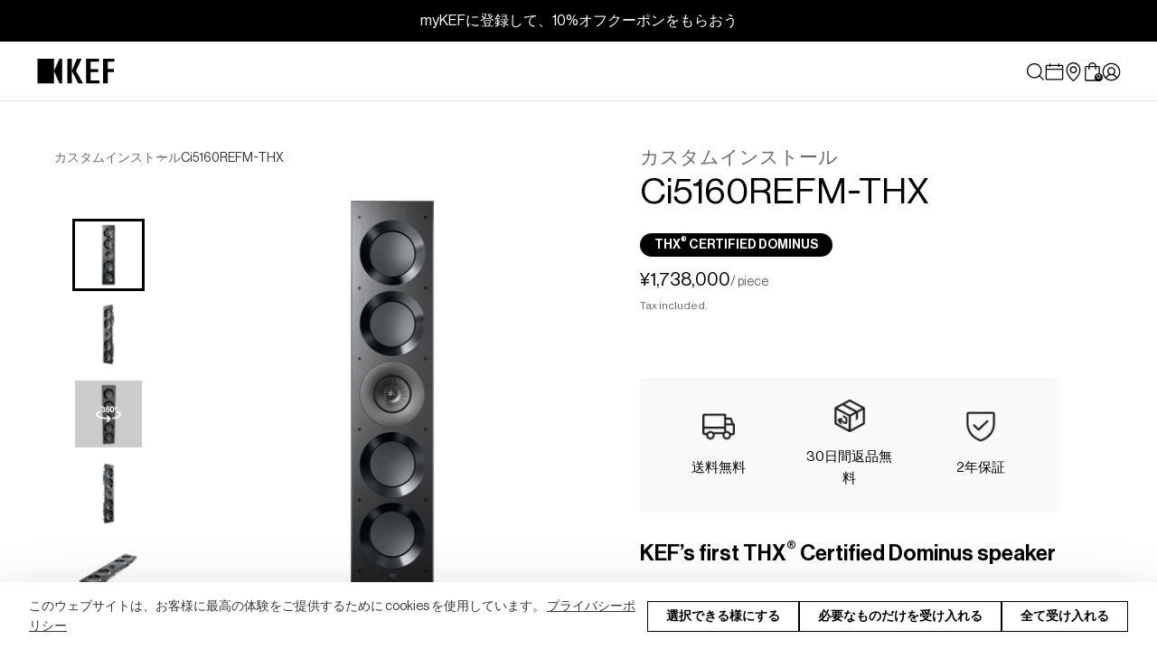

--- FILE ---
content_type: text/html; charset=utf-8
request_url: https://jp.kef.com/products/ci5160refm
body_size: 113781
content:
<!doctype html>
<!--[if IE 9]> <html class="ie9 no-js" lang="ja"> <![endif]-->
<!--[if (gt IE 9)|!(IE)]><!--> <html class="no-js" lang="ja"> <!--<![endif]-->
<head>
  <script>
  <!-- Google Tag Manager -->
  (function(w,d,s,l,i){w[l]=w[l]||[];w[l].push({'gtm.start':
  new Date().getTime(),event:'gtm.js'});var f=d.getElementsByTagName(s)[0],
  j=d.createElement(s),dl=l!='dataLayer'?'&l='+l:'';j.async=true;j.src=
  'https://www.googletagmanager.com/gtm.js?id='+i+dl;f.parentNode.insertBefore(j,f);
  })(window,document,'script','dataLayer','GTM-536KSVS');
  <!-- End Google Tag Manager -->
</script>
<script>
  <!-- Google Tag Manager -->
  (function(w,d,s,l,i){w[l]=w[l]||[];w[l].push({'gtm.start':
  new Date().getTime(),event:'gtm.js'});var f=d.getElementsByTagName(s)[0],
  j=d.createElement(s),dl=l!='dataLayer'?'&l='+l:'';j.async=true;j.src=
  'https://www.googletagmanager.com/gtm.js?id='+i+dl;f.parentNode.insertBefore(j,f);
  })(window,document,'script','dataLayer','GTM-W2JHVDZ');
  <!-- End Google Tag Manager -->
</script>
<script>
  function CookiebotCallback_CheckCategories() {
    if (!window['google_tag_data']) {
      return;
    }
    l = s => s == undefined ? "" : s ? "granted" : "denied";
    var g = "ics" in google_tag_data ? google_tag_data.ics.entries : null,
        marketing = 3,
        functional = 2,
        analytics = 1;
    for (var a in g) {
      i = l(typeof g[a]['update'] !== 'undefined' ? g[a]['update'] : g[a]['default']);
      if (i == 'granted') {
        if (a == 'ad_storage' || a == 'ad_user_data' || a == 'ad_personalization') {
          marketing--;
        } else if (a == 'personalization_storage' || a == 'functionality_storage') {
          functional--;
        } else if (a == 'analytics_storage') {
          analytics--;
        } else if (a == 'security_storage') {
          // necessary
        }
      }
    }

    if (marketing == 0) {
      $('input#CybotCookiebotDialogBodyLevelButtonMarketingInline').trigger('click');
    }
    if (functional == 0) {
      $('input#CybotCookiebotDialogBodyLevelButtonPreferencesInline').trigger('click');
    }
    if (analytics == 0) {
      $('input#CybotCookiebotDialogBodyLevelButtonStatisticsInline').trigger('click');
    }
  }
  function CookiebotCallback_OnAccept() {
    document.body.classList.remove('cookie-active')
  }
  function CookiebotCallback_OnDecline() {
    document.body.classList.remove('cookie-active')
  }
  window.addEventListener('CookiebotOnDialogInit', (e) => {
    CookiebotCallback_CheckCategories();
    
    // CookiebotDialog.loiAllowAllText = "Accept"
    // CookiebotDialog.loiAllowSelectionText = "Allow selection"
    // CookiebotDialog.acceptText = "Accept all"
    // CookiebotDialog.declineText = "Reject"
    // CookiebotDialog.showDetailsText = "Manage choices"
    // CookiebotDialog.lastUpdatedText = `Cookie declaration last updated on {0} by <a href="https://www.cookiebot.com" target="_blank" rel="noopener" title="Cookiebot">Cookiebot</a>`
    // CookiebotDialog.providerLinkText = "Learn more about this provider"
  }, false)
  window.addEventListener('CookiebotOnDialogDisplay', (e) => {
    CookiebotCallback_CheckCategories();
    
    if (CookiebotDialog.template.includes('popup')) {
      // document.getElementById('CybotCookiebotDialogBodyButtonDecline').innerHTML = "Deny"
      // document.getElementById('CybotCookiebotDialogBodyLevelButtonLevelOptinAllowAll').innerHTML = "Allow all"
      document.querySelectorAll('.CybotCookiebotDialogNavItem').forEach((el) => {
        let span = document.createElement('span')
        el.appendChild(span)
      })
    }

    setTimeout(() => {
      // let btn_accept = document.getElementById('CybotCookiebotDialogBodyLevelButtonLevelOptinAllowAll').offsetWidth
      // let btn_decline = document.getElementById('CybotCookiebotDialogBodyButtonDecline').offsetWidth
    
      // document.getElementById('CybotCookiebotDialogBodyEdgeMoreDetailsLink').style.left = `${btn_accept + btn_decline + 32 + 16}px`
    }, 300)

    let ivt = setInterval(() => {
      if (document.getElementById('CybotCookiebotDialog') != null) {
        document.body.classList.add('cookie-active')
        clearInterval(ivt)
      }
    }, 300)

    document.getElementById('CybotCookiebotDialogBodyEdgeMoreDetailsLink').addEventListener('click', (e) => {
      // document.getElementById('CybotCookiebotDialogBodyButtonDecline').innerHTML = "Deny"
      // document.getElementById('CybotCookiebotDialogBodyLevelButtonLevelOptinAllowallSelection').innerHTML = "Allow selection"
      // document.getElementById('CybotCookiebotDialogBodyLevelButtonLevelOptinAllowAll').innerHTML = "Allow all"
      document.querySelectorAll('.CybotCookiebotDialogNavItem').forEach((el) => {
        let span = document.createElement('span')
        el.appendChild(span)
      })

      // document.getElementById('CybotCookiebotDialogDetailBodyContentCookieContainerUnclassifiedCard').parentNode.remove();
      document.getElementById('CybotCookiebotDialogDetailBodyContentCookieContainerUnclassifiedCard').parentNode.style.display = 'none';

      document.body.classList.add('cookie-active')
    })

    let consent_title = document.createElement('div');
    consent_title.innerHTML = `あなたが受け入れを許可する cookies の種類をお選び下さい`;
    consent_title.id = 'CybotCookiebotDialogDetailBodyContentCookieContainerTitle';
    document.getElementById('CybotCookiebotDialogDetailBodyContentCookieContainer').prepend(consent_title);

    let consent_text = document.createElement('div');
    consent_text.innerHTML = `*上のボタンをクリックすることにより、私のIP及び Eメールアドレス（登録済みの場合）が記録されることに同意します。詳しくは、<a href=\"https://jp.kef.com/pages/cookies-policy\">Cookie ポリシー</a> をご確認下さい。`; 
    consent_text.id = 'CybotCookiebotDialogDetailBodyContentCookieContainerText';
    document.getElementById('CybotCookiebotDialogFooter').append(consent_text);

    let consent_cats = document.querySelectorAll('.CybotCookiebotDialogDetailBodyContentCookieContainerHeader');
    for (let i = 0; i < consent_cats.length; i++) {
      consent_cats[i].addEventListener('click', (e) => {
        let checkbox = consent_cats[i].querySelectorAll('input.CybotCookiebotDialogBodyLevelButton');
        if (e.target.nodeName != 'INPUT' && checkbox.length == 1) {
          // checkbox[0].checked = !checkbox[0].checked;
        }
        // e.preventDefault();
      })
    }
  }, false)
</script>
  <meta charset="utf-8">
  <meta http-equiv="X-UA-Compatible" content="IE=edge,chrome=1">
  <meta name="viewport" content="width=device-width,initial-scale=1">
  <meta name="google-site-verification" content="KeaB12uRsNFKPZJFMsjwyHDU6Wg829rcsOk-cZvPS_s" />
  <meta name="google-site-verification" content="oCUdE1K55IjW0zxzvztEwc5hHzvZ76-T4XuN9OUt3zo" />
  <link rel="shortcut icon" href="https://assets.kef.com/shopify/themes/icons/favicon.ico">
<link rel="apple-touch-icon" sizes="180x180" href="https://assets.kef.com/shopify/themes/icons/apple-touch-icon.png">
<link rel="icon" type="image/png" sizes="32x32" href="https://assets.kef.com/shopify/themes/icons/favicon-32x32.png">
<link rel="icon" type="image/png" sizes="16x16" href="https://assets.kef.com/shopify/themes/icons/favicon-16x16.png">
<link rel="manifest" href="https://assets.kef.com/shopify/themes/icons/site.webmanifest">
<link rel="mask-icon" href="https://assets.kef.com/shopify/themes/icons/safari-pinned-tab.svg" color="#ffffff">
<meta name="msapplication-TileColor" content="#ffffff">
<meta name="theme-color" content="#ffffff">
  <title>
  Ci5160REFM-THX | KEF 日本
</title>
  <link rel="canonical" href="https://jp.kef.com/products/ci5160refm">
<link rel="alternate" href="https://international.kef.com/products/ci5160refm" hreflang="x-default"><link rel="alternate" href="https://de.kef.com/products/ci5160refm" hreflang="de"><link rel="alternate" href="https://de.kef.com/products/ci5160refm" hreflang="de-AT"><link rel="alternate" href="https://fr.kef.com/products/ci5160refm" hreflang="fr"><link rel="alternate" href="https://fr.kef.com/products/ci5160refm" hreflang="fr-BE"><link rel="alternate" href="https://nl.kef.com/products/ci5160refm" hreflang="nl"><link rel="alternate" href="https://nl.kef.com/products/ci5160refm" hreflang="nl-BE"><link rel="alternate" href="https://uk.kef.com/products/ci5160refm" hreflang="en-GB"><link rel="alternate" href="https://eu.kef.com/products/ci5160refm" hreflang="en-IT"><link rel="alternate" href="https://eu.kef.com/products/ci5160refm" hreflang="en-SE"><link rel="alternate" href="https://eu.kef.com/products/ci5160refm" hreflang="en-ES"><link rel="alternate" href="https://eu.kef.com/products/ci5160refm" hreflang="en-FI"><link rel="alternate" href="https://eu.kef.com/products/ci5160refm" hreflang="en-PL"><link rel="alternate" href="https://eu.kef.com/products/ci5160refm" hreflang="en-DK"><link rel="alternate" href="https://eu.kef.com/products/ci5160refm" hreflang="en-HR"><link rel="alternate" href="https://eu.kef.com/products/ci5160refm" hreflang="en-PT"><link rel="alternate" href="https://eu.kef.com/products/ci5160refm" hreflang="en-IE"><link rel="alternate" href="https://eu.kef.com/products/ci5160refm" hreflang="en-RO"><link rel="alternate" href="https://hk.kef.com/products/ci5160refm" hreflang="en-HK"><link rel="alternate" href="https://hk.kef.com/zh/products/ci5160refm" hreflang="zh-HK"><link rel="alternate" href="https://ap.kef.com/products/ci5160refm" hreflang="en-SG"><link rel="alternate" href="https://tw.kef.com/products/ci5160refm" hreflang="zh-Hant-TW"><link rel="alternate" href="https://jp.kef.com/products/ci5160refm" hreflang="ja"><link rel="alternate" href="https://kr.kef.com/products/ci5160refm" hreflang="ko"><link rel="alternate" href="https://www.kef.cn/products/ci5160refm" hreflang="zh-Hans-CN"><link rel="alternate" href="https://au.kef.com/products/ci5160refm" hreflang="en-AU"><link rel="alternate" href="https://mx.kef.com/products/ci5160refm" hreflang="es-MX"><link rel="alternate" href="https://mx.kef.com/en/products/ci5160refm" hreflang="en-MX"><link rel="alternate" href="https://ca.kef.com/products/ci5160refm" hreflang="en-CA"><link rel="alternate" href="https://ca.kef.com/fr/products/ci5160refm" hreflang="fr-CA"><link rel="alternate" href="https://us.kef.com/products/ci5160refm" hreflang="en-US"><link rel="alternate" href="https://international.kef.com/products/ci5160refm" hreflang="en"><meta property="og:site_name" content="KEF Japan">
<meta property="og:url" content="https://jp.kef.com/products/ci5160refm">
<meta property="og:title" content="Ci5160REFM-THX">
<meta property="og:type" content="product">
<meta property="og:description" content="受賞歴のあるKEFのHi-fiスピーカー、ヘッドフォン、ホームシアタースピーカーなどで本物のオーディオを体験いただけます。KEFで詳しく。">
    <meta property="og:price:amount" content="1,738,000">
    <meta property="og:price:currency" content="JPY">
      <meta property="og:image" content="http://jp.kef.com/cdn/shop/products/img-pdt-ci5160refm-pks-01_1200x1200.png?v=1762167336">
      <meta property="og:image" content="http://jp.kef.com/cdn/shop/products/img-pdt-ci5160refm-pks-02_1200x1200.png?v=1762167336">
      <meta property="og:image" content="http://jp.kef.com/cdn/shop/products/img-pdt-ci5160refm-pks-03_1200x1200.png?v=1678765554">

      <meta property="og:image:secure_url" content="https://jp.kef.com/cdn/shop/products/img-pdt-ci5160refm-pks-01_1200x1200.png?v=1762167336">
      <meta property="og:image:secure_url" content="https://jp.kef.com/cdn/shop/products/img-pdt-ci5160refm-pks-02_1200x1200.png?v=1762167336">
      <meta property="og:image:secure_url" content="https://jp.kef.com/cdn/shop/products/img-pdt-ci5160refm-pks-03_1200x1200.png?v=1678765554">
<meta property="og:image:width" content="2000">
      <meta property="og:image:height" content="2000">
      <meta property="og:image:alt" content="Ci5160REFM-THX">
<meta name="twitter:site" content="@kef_jp">
<meta name="twitter:card" content="summary_large_image">
<meta name="twitter:title" content="Ci5160REFM-THX">
<meta name="twitter:description" content="受賞歴のあるKEFのHi-fiスピーカー、ヘッドフォン、ホームシアタースピーカーなどで本物のオーディオを体験いただけます。KEFで詳しく。"><script>
    document.documentElement.className = document.documentElement.className.replace('no-js', 'js');
  </script>

  <link href="https://assets.kef.com/shopify/themes/fonts/theme-fonts.css" rel="stylesheet" type="text/css" media="all">
  <link href="https://assets.kef.com/shopify/themes/fonts/v2/theme-font.css" rel="stylesheet" type="text/css" media="all">
  <link href="https://assets.kef.com/shopify/themes/fonts/v2/Degular-Regular.woff2" rel="preload" as="font" crossorigin>
  <link href="https://assets.kef.com/shopify/themes/fonts/v2/Degular-Semibold.woff2" rel="preload" as="font" crossorigin>
  <link href="https://assets.kef.com/shopify/themes/fonts/v2/NeueHaasDisplay-Roman.woff2" rel="preload" as="font" crossorigin>
  <link href="https://assets.kef.com/shopify/themes/fonts/v2/NeueHaasDisplay-Medium.woff2" rel="preload" as="font" crossorigin>
  
  <style type="text/css">
    :root {
      --degular: 'Degular', sans-serif;
      --neue-haas: 'Neue Haas Grotesk Display Pro', sans-serif;
      
      --language-en: "English";
      --language-zh-tw: "中文";
      --language-es: "Español";
      --language-fr: "Français";
      --width-site: 1240px;

      --text_newsletter_last_name: "氏";
      --text_cart_grand_total: "税込み合計";
    }
  </style>
  <link href="//jp.kef.com/cdn/shop/t/33/assets/theme.scss.css?v=36475773220168472261732505412" rel="stylesheet" type="text/css" media="all" />
  <link href="//jp.kef.com/cdn/shop/t/33/assets/bootstrap-grid.css?v=58291341572874936421692767084" rel="stylesheet" type="text/css" media="all" />
  <link href="https://cdnjs.cloudflare.com/ajax/libs/flag-icon-css/6.6.6/css/flag-icons.min.css" rel="stylesheet" type="text/css" media="all" />
  <link href="//jp.kef.com/cdn/shop/t/33/assets/theme-v3.css?v=15251130183152028551762737699" rel="stylesheet" type="text/css" media="all" />
  <link href="https://assets.kef.com/shopify/themes/color-swatch/swatch.css?v=24" rel="stylesheet">
  <link href="//jp.kef.com/cdn/shop/t/33/assets/main.scss.css?v=115651089700611888771732505412" rel="stylesheet" type="text/css" media="all" />
<script>
    window.kef = {};
    window.kef.assets = {
      aria: {
        texts: '{&quot;back_to_top&quot;=&gt;&quot;Back to top&quot;, &quot;open&quot;=&gt;&quot;Open&quot;, &quot;close&quot;=&gt;&quot;Close&quot;, &quot;previous&quot;=&gt;&quot;Previous&quot;, &quot;next&quot;=&gt;&quot;Next&quot;, &quot;explore_more&quot;=&gt;&quot;さらに詳しく&quot;, &quot;play_video&quot;=&gt;&quot;Play video&quot;, &quot;img_spacer&quot;=&gt;&quot;blank&quot;, &quot;drawer_menu&quot;=&gt;&quot;Drawer menu&quot;, &quot;site_search&quot;=&gt;&quot;Site search&quot;, &quot;footer_newsletter_title&quot;=&gt;&quot;Subscribe to our newsletter&quot;, &quot;newsletter_popup_image_alt&quot;=&gt;&quot;Newsletter popup&quot;, &quot;mykef_section_image_alt&quot;=&gt;&quot;MyKEF section&quot;, &quot;product_variants_dropdown_label&quot;=&gt;&quot;Select option&quot;, &quot;hotspot_toggle&quot;=&gt;&quot;Toggle&quot;, &quot;tih_video_link&quot;=&gt;&quot;Watch the video&quot;, &quot;book_a_demo_calendar_icon_alt&quot;=&gt;&quot;Calendar icon&quot;, &quot;mykef&quot;=&gt;{&quot;mykef_connect_alt&quot;=&gt;&quot;MyKEF Connect icon&quot;, &quot;apple_app_store_alt&quot;=&gt;&quot;Download on the Apple App Store&quot;, &quot;google_play_store_alt&quot;=&gt;&quot;Get it on Google Play&quot;}, &quot;social&quot;=&gt;{&quot;facebook&quot;=&gt;&quot;Facebook&quot;, &quot;twitter&quot;=&gt;&quot;X / Twitter&quot;, &quot;instagram&quot;=&gt;&quot;Instagram&quot;, &quot;linkedin&quot;=&gt;&quot;LinkedIn&quot;, &quot;youtube&quot;=&gt;&quot;YouTube&quot;, &quot;discord&quot;=&gt;&quot;Discord&quot;, &quot;line&quot;=&gt;&quot;LINE&quot;, &quot;kakao&quot;=&gt;&quot;Kakao&quot;, &quot;tiktok&quot;=&gt;&quot;TikTok&quot;, &quot;wechat&quot;=&gt;&quot;WeChat&quot;, &quot;weibo&quot;=&gt;&quot;Weibo&quot;, &quot;xhs&quot;=&gt;&quot;XHS&quot;}}',
      },
      language: {
        en: 'English',
        'zh-tw': '中文',
        es: 'Español',
        fr: 'Français',
      },
      sticky_menu: {
        css: `//jp.kef.com/cdn/shop/t/33/assets/sticky-menu.css?v=47279155907589140961765951630`,
        js: `//jp.kef.com/cdn/shop/t/33/assets/sticky-menu.js?v=101269469024843361811761706142`,
      },
      swiper: {
        css: `//jp.kef.com/cdn/shop/t/33/assets/kef-swiper.css?v=34192427464831469871761029076`,
        js: `//jp.kef.com/cdn/shop/t/33/assets/kef-swiper.js?v=167206261710444973991767942737`,
      },
      table_comparison: {
        css: `//jp.kef.com/cdn/shop/t/33/assets/kef-table-comparison.css?v=30293860221189048441732505384`,
        js: `//jp.kef.com/cdn/shop/t/33/assets/kef-table-comparison.js?v=156367334713429394791732505383`,
      },
      hotspots: {
        css: `//jp.kef.com/cdn/shop/t/33/assets/kef-hotspots.css?v=181184023639115937701758510039`,
        js: `//jp.kef.com/cdn/shop/t/33/assets/kef-hotspots.js?v=27238586576862428311750732810`,
      },
      video_sequence: {
        css: `//jp.kef.com/cdn/shop/t/33/assets/kef-video-sequence.css?v=144419880598202155151758510039`,
        js: `//jp.kef.com/cdn/shop/t/33/assets/kef-video-sequence.js?v=143842571866062438311758510041`,
      },
      video_worker: {
        js: `//jp.kef.com/cdn/shop/t/33/assets/video-worker.js?v=132374297079024689951762315456`,
      },
      latest_offer: {
        css: `//jp.kef.com/cdn/shop/t/33/assets/latest-offer.css?v=13379139108218145201732505382`,
        js: `//jp.kef.com/cdn/shop/t/33/assets/latest-offer.js?v=147933661697069308961742883101`,
        texts: {
          add_to_cart: 'カートに追加',
          add_to_cart_mb: '追加',
          sold_out: '在庫なし',
        },
      },
      latest_offer_v2: {
        css: `//jp.kef.com/cdn/shop/t/33/assets/latest-offer-v2.css?v=148446442415247388411750151499`,
        js: `//jp.kef.com/cdn/shop/t/33/assets/latest-offer-v2.js?v=93393431172062540321742456780`,
      },
      product_carousel: {
        css: `//jp.kef.com/cdn/shop/t/33/assets/product-carousel-v2.css?v=114845473592203858021758510039`,
        js: `//jp.kef.com/cdn/shop/t/33/assets/product-carousel-v2.js?v=70683019169885770751763019199`,
        texts: {
          shop_now: '今すぐ購入',
          explore_more: '詳細',
          swatch_more: '+ {{ number }} more',
        },
      },
      product_collection: {
        css: `//jp.kef.com/cdn/shop/t/33/assets/product-collection-v2.css?v=91474062883873642671732505381`,
        js: `//jp.kef.com/cdn/shop/t/33/assets/product-collection-js.css?8417`,
        texts: {
          shop: '購入',
          shop_now: '今すぐ購入',
        },
      },
      product_comparison: {
        css: `//jp.kef.com/cdn/shop/t/33/assets/product-comparison.css?v=131914833904138326101732505384`,
        js: `//jp.kef.com/cdn/shop/t/33/assets/product-comparison.js?v=42823561868455211671728549890`,
        texts: `{&quot;add_a_product&quot;=&gt;&quot;Add a Product&quot;, &quot;add_new_products&quot;=&gt;&quot;Choose other two products to compare&quot;, &quot;choose_a_product&quot;=&gt;&quot;Choose a product&quot;, &quot;choose_other_products&quot;=&gt;&quot;Choose other two products&quot;, &quot;cancel&quot;=&gt;&quot;Cancel&quot;, &quot;confirm&quot;=&gt;&quot;Confirm&quot;, &quot;see_all&quot;=&gt;&quot;See all&quot;, &quot;see_less&quot;=&gt;&quot;See less&quot;}`,
        data_type: 'excel', // excel salsify
        data_url: `//jp.kef.com/cdn/shop/t/33/assets/product-comparison-salsify-20240318.json?v=21825988082632489701761624649`,
      },
      referral: {
        flag: true,
        url_path: `https://assets.kef.com/locale/kef/`,
        env_folder: `pd`,
      },
    };
    window.kef.theme_menu = {
      data_url: '//jp.kef.com/cdn/shop/t/33/assets/theme-menu-jp-ja.json?v=159204743399882532281768438515',
      asset_url: 'https://assets.kef.com/shopify/themes/menu/default/',
      texts: {
        header:"{\u0026quot;back\u0026quot;=\u0026gt;\u0026quot;戻る\u0026quot;}",
        drawer:"{\u0026quot;back\u0026quot;=\u0026gt;\u0026quot;戻る\u0026quot;}",
        footer:"{\u0026quot;back\u0026quot;=\u0026gt;\u0026quot;戻る\u0026quot;}",
      },
      arrow_icon: `<svg xmlns="http://www.w3.org/2000/svg" width="32" height="32" viewBox="0 0 32 32" fill="%231F1E1E"><path fill-rule="evenodd" clip-rule="evenodd" d="M12.4142 6.99997L21.1213 15.7071C21.5118 16.0976 21.5118 16.7308 21.1213 17.1213L12.4142 25.8284L11 24.4142L19 16.4142L11 8.41418L12.4142 6.99997Z" fill="%231F1E1E"/></svg>`,
      plus_icon: `<svg xmlns="http://www.w3.org/2000/svg" width="32" height="32" viewBox="0 0 32 32" fill="%231F1E1E"><path fill-rule="evenodd" clip-rule="evenodd" d="M17 15V2H15V15H2V17H15V30H17V17H30V15H17Z" fill="%231F1E1E"/></svg>`,
      close_button: `<svg width="21" height="22" viewBox="0 0 21 22" fill="none" xmlns="http://www.w3.org/2000/svg">
<path fill-rule="evenodd" clip-rule="evenodd" d="M3.5531 3.125L18.4023 17.9742L17.4743 18.9023L2.62502 4.05308L3.5531 3.125Z" fill="black"/>
<path fill-rule="evenodd" clip-rule="evenodd" d="M2.625 17.9742L17.4742 3.125L18.4023 4.05308L3.55308 18.9023L2.625 17.9742Z" fill="black"/>
</svg>
`,
    };
    window.kef.sso = {
      url: `https://kefid.kef.com`,
      login: `https://kefid.kef.com/auth/login?callbackUrl=https%3A%2F%2Fjp.kef.com%2Fproducts%2Fci5160refm&lang=ja`,
      register: `https://kefid.kef.com/auth/signup_with_email?callbackUrl=https%3A%2F%2Fjp.kef.com%2Faccount&lang=ja`,
      logout: `https://kefid.kef.com/auth/logout?callbackUrl=https%3A%2F%2Fjp.kef.com%2Faccount%2Flogout&lang=ja`,

      tih_login: `https://kefid.kef.com/auth/campaign/TakeItHome/login?callbackUrl=https%3A%2F%2Fjp.kef.com%2Fpages%2Ftake-it-home-form&lang=ja`,
      tih_register: `https://kefid.kef.com/auth/campaign/TakeItHome/signup?callbackUrl=https%3A%2F%2Fjp.kef.com%2F&lang=ja&campaignCity=Seoul`,

      replaceLinks: (el) => {
        el = el || $('body');
        $('a[href*="/account/login"]', el).attr('href', window.kef.sso.login);
        $('a[href*="/account/register"]', el).attr('href', window.kef.sso.register);
        $('a[href*="/account/logout"]', el).attr('href', window.kef.sso.logout);

        var utm_params = Cookies.get('sso_utm') || '',
            utm_test = location.search.match(/(?:utm_source|utm_medium|utm_campaign|utm_content|utm_landing)/ig);
        if (utm_test !== null) {
          utm_params = location.search.replace('?', '&');
          if (utm_params.indexOf('utm_landing=') < 0) {
            utm_params += `&utm_landing=https://jp.kef.com/products/ci5160refm`;
          }
          utm_params = encodeURIComponent(utm_params);
          Cookies.set('sso_utm', utm_params, {
            expires: 14
          });
        }
        if (utm_params != '') {
          window.kef.sso.appendUtmParams(el, utm_params);
        }
      },
      appendUtmParams: (el, params) => {
        $(window).on('load', function() {
          $(`a[href*="https://kefid.kef.com"]`).each(function() {
            var href = $(this).attr('href');
            $(this).attr('href', href + decodeURIComponent(params));
          });
        });
      },
    };
    window.kef.minicart = {
      enable: true,
    };
  </script>

  <script>
    window.theme = window.theme || {};
    window.money_format = '¥{{amount_no_decimals}}';
    window.shop_currency = 'JPY';
    window.template = 'product';
    window.domain_url = 'https://jp.kef.com';
    window.root_url = '/';

    theme.strings = {
      minicartItem: "製品",
      minicartItems: "製品情報",
      stockAvailable: "残り1個",
      addToCart: "カートに追加",
      soldOut: "在庫なし",
      unavailable: "お取り扱いできません",
      noStockAvailable: "この商品は在庫数が足りないためカートに追加することができませんでした。",
      willNotShipUntil: "[date]まで発送できません。",
      willBeInStockAfter: "[date]入荷予定",
      totalCartDiscount: "[savings]を節約しました",
      addressError: "住所を調べる際にエラーが発生しました",
      addressNoResults: "その住所は見つかりませんでした",
      addressQueryLimit: "Google APIの使用量の制限を超えました。\u003ca href=\"https:\/\/developers.google.com\/maps\/premium\/usage-limits\"\u003eプレミアムプラン\u003c\/a\u003eへのアップグレードをご検討ください。",
      authError: "あなたのGoogle Mapsのアカウント認証で問題が発生しました。"
    };
  </script>

  <!--[if (gt IE 9)|!(IE)]><!--><script src="//jp.kef.com/cdn/shop/t/33/assets/lazysizes.min.js?v=56045284683979784691666684259" async="async"></script><!--<![endif]-->
  <!--[if lte IE 9]><script src="//jp.kef.com/cdn/shop/t/33/assets/lazysizes.min.js?v=56045284683979784691666684259"></script><![endif]-->

  <!--[if (gt IE 9)|!(IE)]><!--><script src="//jp.kef.com/cdn/shop/t/33/assets/vendor.js?v=90977963564075215971666684259" defer="defer"></script><!--<![endif]-->
  <!--[if lt IE 9]><script src="//jp.kef.com/cdn/shop/t/33/assets/vendor.js?v=90977963564075215971666684259"></script><![endif]-->
  
  <script src="//ajax.googleapis.com/ajax/libs/jquery/1.12.4/jquery.min.js" type="text/javascript"></script>
  <script src="https://cdnjs.cloudflare.com/ajax/libs/jquery-validate/1.21.0/jquery.validate.min.js" defer="defer"></script>

  
    <script>
      window.theme = window.theme || {};
      theme.moneyFormat = "¥{{amount_no_decimals}}";
    </script>
  
  

  
  <script>
  var soldOutTextLoop = 10;
  var soldOutText = setInterval(soldOutTextFn, 1000);
  function soldOutTextFn() {
    var flag = true;
    var txt_replace = '在庫なし';
    var txt = $('.shg-product-sold-out');
    txt.html(txt_replace);

    txt.each(function() {
      if ($(this).text() != txt_replace) flag = false;
    });

    if (txt.length == 0) {
      soldOutTextLoop--;
    } else if (flag || soldOutTextLoop == 0) {
      clearInterval(soldOutText);
    }
  }
  </script>
  <script src="//jp.kef.com/cdn/shop/t/33/assets/product-hide.js?v=126544985224118006231666684259"></script>


    <script>
      window.kef.cart = {
        error:"{\u0026quot;max_qty_reach\u0026quot;=\u0026gt;\u0026quot;*You have reached the maximum of stocks available.\u0026quot;, \u0026quot;order_min_qty\u0026quot;=\u0026gt;\u0026quot;not reach minimum quantity order\u0026quot;, \u0026quot;order_modulo_qty\u0026quot;=\u0026gt;\u0026quot;quantity must order in multiple of {{ qty }} unit(s)\u0026quot;}",
        texts: {
          add_to_cart: `カートに追加`,
          sold_out: `在庫なし`,
        },
      }
    </script>

  <!--[if (gt IE 9)|!(IE)]><!--><script src="//jp.kef.com/cdn/shop/t/33/assets/theme.js?v=154528109334107747451758611498" defer="defer"></script><!--<![endif]-->
  <!--[if lte IE 9]><script src="//jp.kef.com/cdn/shop/t/33/assets/theme.js?v=154528109334107747451758611498"></script><![endif]-->

  <script>window.performance && window.performance.mark && window.performance.mark('shopify.content_for_header.start');</script><meta name="google-site-verification" content="oCUdE1K55IjW0zxzvztEwc5hHzvZ76-T4XuN9OUt3zo">
<meta name="facebook-domain-verification" content="f6ajh4iw7fmnsdj6kcb34w5985d60q">
<meta id="shopify-digital-wallet" name="shopify-digital-wallet" content="/2605908035/digital_wallets/dialog">
<meta name="shopify-checkout-api-token" content="0b7754a70f9845b0c000be59c0c7cea9">
<link rel="alternate" type="application/json+oembed" href="https://jp.kef.com/products/ci5160refm.oembed">
<script async="async" src="/checkouts/internal/preloads.js?locale=ja-JP"></script>
<link rel="preconnect" href="https://shop.app" crossorigin="anonymous">
<script async="async" src="https://shop.app/checkouts/internal/preloads.js?locale=ja-JP&shop_id=2605908035" crossorigin="anonymous"></script>
<script id="apple-pay-shop-capabilities" type="application/json">{"shopId":2605908035,"countryCode":"JP","currencyCode":"JPY","merchantCapabilities":["supports3DS"],"merchantId":"gid:\/\/shopify\/Shop\/2605908035","merchantName":"KEF Japan","requiredBillingContactFields":["postalAddress","email","phone"],"requiredShippingContactFields":["postalAddress","email","phone"],"shippingType":"shipping","supportedNetworks":["visa","masterCard","amex","jcb","discover"],"total":{"type":"pending","label":"KEF Japan","amount":"1.00"},"shopifyPaymentsEnabled":true,"supportsSubscriptions":true}</script>
<script id="shopify-features" type="application/json">{"accessToken":"0b7754a70f9845b0c000be59c0c7cea9","betas":["rich-media-storefront-analytics"],"domain":"jp.kef.com","predictiveSearch":false,"shopId":2605908035,"locale":"ja"}</script>
<script>var Shopify = Shopify || {};
Shopify.shop = "kef-jp.myshopify.com";
Shopify.locale = "ja";
Shopify.currency = {"active":"JPY","rate":"1.0"};
Shopify.country = "JP";
Shopify.theme = {"name":"20250521 flow Venture - mykef v2","id":121900007479,"schema_name":"Venture","schema_version":"4.1.2","theme_store_id":null,"role":"main"};
Shopify.theme.handle = "null";
Shopify.theme.style = {"id":null,"handle":null};
Shopify.cdnHost = "jp.kef.com/cdn";
Shopify.routes = Shopify.routes || {};
Shopify.routes.root = "/";</script>
<script type="module">!function(o){(o.Shopify=o.Shopify||{}).modules=!0}(window);</script>
<script>!function(o){function n(){var o=[];function n(){o.push(Array.prototype.slice.apply(arguments))}return n.q=o,n}var t=o.Shopify=o.Shopify||{};t.loadFeatures=n(),t.autoloadFeatures=n()}(window);</script>
<script>
  window.ShopifyPay = window.ShopifyPay || {};
  window.ShopifyPay.apiHost = "shop.app\/pay";
  window.ShopifyPay.redirectState = null;
</script>
<script id="shop-js-analytics" type="application/json">{"pageType":"product"}</script>
<script defer="defer" async type="module" src="//jp.kef.com/cdn/shopifycloud/shop-js/modules/v2/client.init-shop-cart-sync_Cun6Ba8E.ja.esm.js"></script>
<script defer="defer" async type="module" src="//jp.kef.com/cdn/shopifycloud/shop-js/modules/v2/chunk.common_DGWubyOB.esm.js"></script>
<script type="module">
  await import("//jp.kef.com/cdn/shopifycloud/shop-js/modules/v2/client.init-shop-cart-sync_Cun6Ba8E.ja.esm.js");
await import("//jp.kef.com/cdn/shopifycloud/shop-js/modules/v2/chunk.common_DGWubyOB.esm.js");

  window.Shopify.SignInWithShop?.initShopCartSync?.({"fedCMEnabled":true,"windoidEnabled":true});

</script>
<script>
  window.Shopify = window.Shopify || {};
  if (!window.Shopify.featureAssets) window.Shopify.featureAssets = {};
  window.Shopify.featureAssets['shop-js'] = {"shop-cart-sync":["modules/v2/client.shop-cart-sync_kpadWrR6.ja.esm.js","modules/v2/chunk.common_DGWubyOB.esm.js"],"init-fed-cm":["modules/v2/client.init-fed-cm_deEwcgdG.ja.esm.js","modules/v2/chunk.common_DGWubyOB.esm.js"],"shop-button":["modules/v2/client.shop-button_Bgl7Akkx.ja.esm.js","modules/v2/chunk.common_DGWubyOB.esm.js"],"shop-cash-offers":["modules/v2/client.shop-cash-offers_CGfJizyJ.ja.esm.js","modules/v2/chunk.common_DGWubyOB.esm.js","modules/v2/chunk.modal_Ba7vk6QP.esm.js"],"init-windoid":["modules/v2/client.init-windoid_DLaIoEuB.ja.esm.js","modules/v2/chunk.common_DGWubyOB.esm.js"],"shop-toast-manager":["modules/v2/client.shop-toast-manager_BZdAlEPY.ja.esm.js","modules/v2/chunk.common_DGWubyOB.esm.js"],"init-shop-email-lookup-coordinator":["modules/v2/client.init-shop-email-lookup-coordinator_BxGPdBrh.ja.esm.js","modules/v2/chunk.common_DGWubyOB.esm.js"],"init-shop-cart-sync":["modules/v2/client.init-shop-cart-sync_Cun6Ba8E.ja.esm.js","modules/v2/chunk.common_DGWubyOB.esm.js"],"avatar":["modules/v2/client.avatar_BTnouDA3.ja.esm.js"],"pay-button":["modules/v2/client.pay-button_iRJggQYg.ja.esm.js","modules/v2/chunk.common_DGWubyOB.esm.js"],"init-customer-accounts":["modules/v2/client.init-customer-accounts_BbQrQ-BF.ja.esm.js","modules/v2/client.shop-login-button_CXxZBmJa.ja.esm.js","modules/v2/chunk.common_DGWubyOB.esm.js","modules/v2/chunk.modal_Ba7vk6QP.esm.js"],"init-shop-for-new-customer-accounts":["modules/v2/client.init-shop-for-new-customer-accounts_48e-446J.ja.esm.js","modules/v2/client.shop-login-button_CXxZBmJa.ja.esm.js","modules/v2/chunk.common_DGWubyOB.esm.js","modules/v2/chunk.modal_Ba7vk6QP.esm.js"],"shop-login-button":["modules/v2/client.shop-login-button_CXxZBmJa.ja.esm.js","modules/v2/chunk.common_DGWubyOB.esm.js","modules/v2/chunk.modal_Ba7vk6QP.esm.js"],"init-customer-accounts-sign-up":["modules/v2/client.init-customer-accounts-sign-up_Bb65hYMR.ja.esm.js","modules/v2/client.shop-login-button_CXxZBmJa.ja.esm.js","modules/v2/chunk.common_DGWubyOB.esm.js","modules/v2/chunk.modal_Ba7vk6QP.esm.js"],"shop-follow-button":["modules/v2/client.shop-follow-button_BO2OQvUT.ja.esm.js","modules/v2/chunk.common_DGWubyOB.esm.js","modules/v2/chunk.modal_Ba7vk6QP.esm.js"],"checkout-modal":["modules/v2/client.checkout-modal__QRFVvMA.ja.esm.js","modules/v2/chunk.common_DGWubyOB.esm.js","modules/v2/chunk.modal_Ba7vk6QP.esm.js"],"lead-capture":["modules/v2/client.lead-capture_Be4qr8sG.ja.esm.js","modules/v2/chunk.common_DGWubyOB.esm.js","modules/v2/chunk.modal_Ba7vk6QP.esm.js"],"shop-login":["modules/v2/client.shop-login_BCaq99Td.ja.esm.js","modules/v2/chunk.common_DGWubyOB.esm.js","modules/v2/chunk.modal_Ba7vk6QP.esm.js"],"payment-terms":["modules/v2/client.payment-terms_C-1Cu6jg.ja.esm.js","modules/v2/chunk.common_DGWubyOB.esm.js","modules/v2/chunk.modal_Ba7vk6QP.esm.js"]};
</script>
<script>(function() {
  var isLoaded = false;
  function asyncLoad() {
    if (isLoaded) return;
    isLoaded = true;
    var urls = ["https:\/\/www.pxucdn.com\/apps\/uso.js?shop=kef-jp.myshopify.com","https:\/\/cdn-scripts.signifyd.com\/shopify\/script-tag.js?shop=kef-jp.myshopify.com","https:\/\/schemaplusfiles.s3.amazonaws.com\/loader.min.js?shop=kef-jp.myshopify.com"];
    for (var i = 0; i < urls.length; i++) {
      var s = document.createElement('script');
      s.type = 'text/javascript';
      s.async = true;
      s.src = urls[i];
      var x = document.getElementsByTagName('script')[0];
      x.parentNode.insertBefore(s, x);
    }
  };
  if(window.attachEvent) {
    window.attachEvent('onload', asyncLoad);
  } else {
    window.addEventListener('load', asyncLoad, false);
  }
})();</script>
<script id="__st">var __st={"a":2605908035,"offset":32400,"reqid":"d27b1ad7-642f-40db-a7f6-b99a0f61b686-1768793774","pageurl":"jp.kef.com\/products\/ci5160refm","u":"0003d3d6b6d1","p":"product","rtyp":"product","rid":6785421017143};</script>
<script>window.ShopifyPaypalV4VisibilityTracking = true;</script>
<script id="captcha-bootstrap">!function(){'use strict';const t='contact',e='account',n='new_comment',o=[[t,t],['blogs',n],['comments',n],[t,'customer']],c=[[e,'customer_login'],[e,'guest_login'],[e,'recover_customer_password'],[e,'create_customer']],r=t=>t.map((([t,e])=>`form[action*='/${t}']:not([data-nocaptcha='true']) input[name='form_type'][value='${e}']`)).join(','),a=t=>()=>t?[...document.querySelectorAll(t)].map((t=>t.form)):[];function s(){const t=[...o],e=r(t);return a(e)}const i='password',u='form_key',d=['recaptcha-v3-token','g-recaptcha-response','h-captcha-response',i],f=()=>{try{return window.sessionStorage}catch{return}},m='__shopify_v',_=t=>t.elements[u];function p(t,e,n=!1){try{const o=window.sessionStorage,c=JSON.parse(o.getItem(e)),{data:r}=function(t){const{data:e,action:n}=t;return t[m]||n?{data:e,action:n}:{data:t,action:n}}(c);for(const[e,n]of Object.entries(r))t.elements[e]&&(t.elements[e].value=n);n&&o.removeItem(e)}catch(o){console.error('form repopulation failed',{error:o})}}const l='form_type',E='cptcha';function T(t){t.dataset[E]=!0}const w=window,h=w.document,L='Shopify',v='ce_forms',y='captcha';let A=!1;((t,e)=>{const n=(g='f06e6c50-85a8-45c8-87d0-21a2b65856fe',I='https://cdn.shopify.com/shopifycloud/storefront-forms-hcaptcha/ce_storefront_forms_captcha_hcaptcha.v1.5.2.iife.js',D={infoText:'hCaptchaによる保護',privacyText:'プライバシー',termsText:'利用規約'},(t,e,n)=>{const o=w[L][v],c=o.bindForm;if(c)return c(t,g,e,D).then(n);var r;o.q.push([[t,g,e,D],n]),r=I,A||(h.body.append(Object.assign(h.createElement('script'),{id:'captcha-provider',async:!0,src:r})),A=!0)});var g,I,D;w[L]=w[L]||{},w[L][v]=w[L][v]||{},w[L][v].q=[],w[L][y]=w[L][y]||{},w[L][y].protect=function(t,e){n(t,void 0,e),T(t)},Object.freeze(w[L][y]),function(t,e,n,w,h,L){const[v,y,A,g]=function(t,e,n){const i=e?o:[],u=t?c:[],d=[...i,...u],f=r(d),m=r(i),_=r(d.filter((([t,e])=>n.includes(e))));return[a(f),a(m),a(_),s()]}(w,h,L),I=t=>{const e=t.target;return e instanceof HTMLFormElement?e:e&&e.form},D=t=>v().includes(t);t.addEventListener('submit',(t=>{const e=I(t);if(!e)return;const n=D(e)&&!e.dataset.hcaptchaBound&&!e.dataset.recaptchaBound,o=_(e),c=g().includes(e)&&(!o||!o.value);(n||c)&&t.preventDefault(),c&&!n&&(function(t){try{if(!f())return;!function(t){const e=f();if(!e)return;const n=_(t);if(!n)return;const o=n.value;o&&e.removeItem(o)}(t);const e=Array.from(Array(32),(()=>Math.random().toString(36)[2])).join('');!function(t,e){_(t)||t.append(Object.assign(document.createElement('input'),{type:'hidden',name:u})),t.elements[u].value=e}(t,e),function(t,e){const n=f();if(!n)return;const o=[...t.querySelectorAll(`input[type='${i}']`)].map((({name:t})=>t)),c=[...d,...o],r={};for(const[a,s]of new FormData(t).entries())c.includes(a)||(r[a]=s);n.setItem(e,JSON.stringify({[m]:1,action:t.action,data:r}))}(t,e)}catch(e){console.error('failed to persist form',e)}}(e),e.submit())}));const S=(t,e)=>{t&&!t.dataset[E]&&(n(t,e.some((e=>e===t))),T(t))};for(const o of['focusin','change'])t.addEventListener(o,(t=>{const e=I(t);D(e)&&S(e,y())}));const B=e.get('form_key'),M=e.get(l),P=B&&M;t.addEventListener('DOMContentLoaded',(()=>{const t=y();if(P)for(const e of t)e.elements[l].value===M&&p(e,B);[...new Set([...A(),...v().filter((t=>'true'===t.dataset.shopifyCaptcha))])].forEach((e=>S(e,t)))}))}(h,new URLSearchParams(w.location.search),n,t,e,['guest_login'])})(!0,!0)}();</script>
<script integrity="sha256-4kQ18oKyAcykRKYeNunJcIwy7WH5gtpwJnB7kiuLZ1E=" data-source-attribution="shopify.loadfeatures" defer="defer" src="//jp.kef.com/cdn/shopifycloud/storefront/assets/storefront/load_feature-a0a9edcb.js" crossorigin="anonymous"></script>
<script crossorigin="anonymous" defer="defer" src="//jp.kef.com/cdn/shopifycloud/storefront/assets/shopify_pay/storefront-65b4c6d7.js?v=20250812"></script>
<script data-source-attribution="shopify.dynamic_checkout.dynamic.init">var Shopify=Shopify||{};Shopify.PaymentButton=Shopify.PaymentButton||{isStorefrontPortableWallets:!0,init:function(){window.Shopify.PaymentButton.init=function(){};var t=document.createElement("script");t.src="https://jp.kef.com/cdn/shopifycloud/portable-wallets/latest/portable-wallets.ja.js",t.type="module",document.head.appendChild(t)}};
</script>
<script data-source-attribution="shopify.dynamic_checkout.buyer_consent">
  function portableWalletsHideBuyerConsent(e){var t=document.getElementById("shopify-buyer-consent"),n=document.getElementById("shopify-subscription-policy-button");t&&n&&(t.classList.add("hidden"),t.setAttribute("aria-hidden","true"),n.removeEventListener("click",e))}function portableWalletsShowBuyerConsent(e){var t=document.getElementById("shopify-buyer-consent"),n=document.getElementById("shopify-subscription-policy-button");t&&n&&(t.classList.remove("hidden"),t.removeAttribute("aria-hidden"),n.addEventListener("click",e))}window.Shopify?.PaymentButton&&(window.Shopify.PaymentButton.hideBuyerConsent=portableWalletsHideBuyerConsent,window.Shopify.PaymentButton.showBuyerConsent=portableWalletsShowBuyerConsent);
</script>
<script data-source-attribution="shopify.dynamic_checkout.cart.bootstrap">document.addEventListener("DOMContentLoaded",(function(){function t(){return document.querySelector("shopify-accelerated-checkout-cart, shopify-accelerated-checkout")}if(t())Shopify.PaymentButton.init();else{new MutationObserver((function(e,n){t()&&(Shopify.PaymentButton.init(),n.disconnect())})).observe(document.body,{childList:!0,subtree:!0})}}));
</script>
<link id="shopify-accelerated-checkout-styles" rel="stylesheet" media="screen" href="https://jp.kef.com/cdn/shopifycloud/portable-wallets/latest/accelerated-checkout-backwards-compat.css" crossorigin="anonymous">
<style id="shopify-accelerated-checkout-cart">
        #shopify-buyer-consent {
  margin-top: 1em;
  display: inline-block;
  width: 100%;
}

#shopify-buyer-consent.hidden {
  display: none;
}

#shopify-subscription-policy-button {
  background: none;
  border: none;
  padding: 0;
  text-decoration: underline;
  font-size: inherit;
  cursor: pointer;
}

#shopify-subscription-policy-button::before {
  box-shadow: none;
}

      </style>

<script>window.performance && window.performance.mark && window.performance.mark('shopify.content_for_header.end');</script>
<link href="//jp.kef.com/cdn/shop/t/33/assets/cookiebot.css?v=144647412331799292841744179176" rel="stylesheet" type="text/css" media="all" /><script>
function shopifyCustomerPrivacy_feedback() {
  const p = window.Shopify.customerPrivacy;
  console.log(`Tracking ${p.userCanBeTracked() ? "en" : "dis"}abled`);
}
window.Shopify.loadFeatures(
  [
    {
      name: "consent-tracking-api",
      version: "0.1",
    },
  ],
  function (error) {
    console.log(typeof Cookiebot)
    if (error) throw error;
    // if ("Cookiebot" in window)
      window.Shopify.customerPrivacy.setTrackingConsent({
        "analytics": false,
        "marketing": false,
        "preferences": false,
        "sale_of_data": false,
      }, () => console.log("Awaiting consent")
    );
  }
);

window.addEventListener("CookiebotOnConsentReady", function () {
  const C = Cookiebot.consent,
      existConsentShopify = setInterval(function () {
        if (window.Shopify.customerPrivacy) {
          clearInterval(existConsentShopify);
          window.Shopify.customerPrivacy.setTrackingConsent({
            "analytics": C["statistics"],
            "marketing": C["marketing"],
            "preferences": C["preferences"],
            "sale_of_data": C["marketing"],
          }, () => console.log("Consent captured"))
        }
      }, 100);
});
</script>

  <script src="//jp.kef.com/cdn/shopifycloud/storefront/assets/themes_support/api.jquery-7ab1a3a4.js" type="text/javascript"></script>
  <script src="//jp.kef.com/cdn/shop/t/33/assets/gred.js?v=163003017488404650701756965871" type="text/javascript"></script>
  <link href="https://cdn.jsdelivr.net/npm/swiper@11/swiper-bundle.min.css" rel="stylesheet" type="text/css" media="all" />
  <script src="https://cdn.jsdelivr.net/npm/swiper@11/swiper-bundle.min.js" type="text/javascript"></script>
  <script src="https://cdnjs.cloudflare.com/ajax/libs/handlebars.js/4.7.8/handlebars.min.js" type="text/javascript"></script>
  <script src="https://cdn.jsdelivr.net/npm/js-cookie@3.0.1/dist/js.cookie.min.js" type="text/javascript"></script>
  <script src="//jp.kef.com/cdn/shop/t/33/assets/theme-v3.js?v=123493746816115621091762737699" type="text/javascript"></script>
  <script>
    $(function() { window.kef.sso.replaceLinks(); });
  </script>

  
<style>
    .drawer-cta-menu-item { text-decoration: underline; }
  </style>
  <script>
    var variantObj = {};
  </script>
  <script>window.kef.sf_locale = 'ja';</script>
<script>
  console.log('/');
  console.log('template', 'product', '');
</script><script>
  $(window).on('load', function() {
    $('img[width="1"][height="1"]').attr('alt', 'blank');
    var spacer_timer = 30;
    var spacer_ivt = setInterval(function() {
      var spacers = $('img[width="1"][height="1"]'),
          spacer_count = spacers.length;
          spacers.each(function() {
        var spacer_alt_text = $(this).attr('alt');
        if (spacer_alt_text == '' || typeof spacer_alt_text === 'undefined') {
          $(this).attr('alt', 'blank');
        } else {
          spacer_count--;
        }
      });
      spacer_timer--;
      if (spacer_timer <= 0 || spacer_count <= 0) {
        clearInterval(spacer_ivt);
      }
    }, 1000);

    var iframe_timer = 30;
    var iframe_ivt = setInterval(function() {
      var iframes = $('iframe'),
          iframe_count = iframes.length;
      iframes.each(function() {
        var iframe_title = $(this).attr('title');
        if (iframe_title == '' || typeof iframe_title === 'undefined') {
          $(this).attr('title', 'blank');
        } else {
          iframe_count--;
        }
      });
      iframe_timer--;
      if (iframe_timer <= 0 || iframe_count <= 0) {
        clearInterval(iframe_ivt);
      }
    }, 1000);
  });
</script><script>
    $(function() {
      $('.jdgm-prev-badge__stars, .jdgm-rev__rating, .jdgm-paginate').removeAttr('aria-label');
      $('.jdgm-prev-badge__stars, .jdgm-rev__rating').removeAttr('role');
    });
  </script><script>
    $(function() {var product_reg_kefid_link = '/pages/mykef-product-registration';
      var product_reg_customer_link = '/account#customer-my-products-form-reg';
      
});
  </script><script>
  $(function() {
    var iframes = $('iframe[src^="https://gpgm.tfaforms.net"]');
    var url_search = window.location.search;
    if (iframes.length > 0 && url_search != '') {
      iframes.each(function() {
        var iframe = $(this);
        var iframe_src = iframe.attr('src');
        var params = url_search.substring(1);

        var iframe_src_new = iframe_src;
        iframe_src_new += iframe_src_new.indexOf('?') >= 0
          ? '&'+ params
          : '?'+ params;
        iframe.attr('src', iframe_src_new);
      });
    // } else if (iframes.length > 0 && window.location.hash == '') {
    //   $(window).on('load', function() {
    //     $('html, body').scrollTop(0);
    //   });
    }
  });
</script><script>
  $(function() {
    var videos = $('video[autoplay]');
    videos.each(function(i, el) {$(el).attr('loop', '');$(el).attr('muted', '');
      $(el).attr('playsinline', '');
      $(el).attr('webkit-playsinline', '');
    });
  });
</script><style type="text/css">
    .section_mykef { display: none !important; }
  </style>
  <script>
    $(function() {
      $('.section_mykef').remove();
    });
  </script><style type="text/css">
    :root {
      --fs-accordion-open: url("data:image/svg+xml,%3Csvg width='14' height='14' viewBox='0 0 14 14' fill='none' xmlns='http://www.w3.org/2000/svg'%3E%3Cpath d='M7 13.5625C10.6244 13.5625 13.5625 10.6244 13.5625 7C13.5625 3.37563 10.6244 0.4375 7 0.4375C3.37563 0.4375 0.4375 3.37563 0.4375 7C0.4375 10.6244 3.37563 13.5625 7 13.5625Z' fill='%231F1E1E'/%3E%3Cpath fill-rule='evenodd' clip-rule='evenodd' d='M7.4375 6.5625V3.82812H6.5625V6.5625H3.82812V7.4375H6.5625V10.1719H7.4375V7.4375H10.1719V6.5625H7.4375Z' fill='white'/%3E%3C/svg%3E");
      --fs-accordion-close: url("data:image/svg+xml,%3Csvg width='14' height='14' viewBox='0 0 14 14' fill='none' xmlns='http://www.w3.org/2000/svg'%3E%3Cpath d='M13.0625 7C13.0625 10.3482 10.3482 13.0625 7 13.0625C3.65177 13.0625 0.9375 10.3482 0.9375 7C0.9375 3.65177 3.65177 0.9375 7 0.9375C10.3482 0.9375 13.0625 3.65177 13.0625 7Z' stroke='black' stroke-miterlimit='10'/%3E%3Cpath fill-rule='evenodd' clip-rule='evenodd' d='M7.61873 7L9.55222 5.06651L8.93351 4.44779L7.00001 6.38128L5.0665 4.44778L4.44779 5.0665L6.38129 7L4.4478 8.9335L5.06651 9.55221L7.00001 7.61872L8.93349 9.55221L9.55221 8.93349L7.61873 7Z' fill='%231F1E1E'/%3E%3C/svg%3E");
      --fs-sort-button-text: " / ソートする";
    }
  </style>
  <script>
    var __fast_options = __fast_options || {};
  </script><style id="fast-simon-autocomplete-css">
body.search-bar-active { touch-action: none; }
body.search-bar-active .newsletter-popup-homepage { z-index: 10 !important; }
body:not(.search-bar-active) .fast-ac-container,
body:not(.search-bar-active) .mobile-fast-ac-container { display: none !important; }

#header .search-form .form-group input { }

#MainContent .search-bar { padding: 0 16px; margin: 40px auto 20px; max-width: calc(680px + 32px); }
#MainContent .search-bar-close { display: none; }
#MainContent .search-form .form-group input { }

div[id*="fast-autocomplete"].autocomplete.fast-simon-autocomplete { width: 100% !important; min-width: 100% !important; max-width: 100% !important; height: calc(100vh - var(--header-height)); left: 0 !important; box-shadow: none !important; margin-top: -1px; background: transparent !important; overflow-x: hidden !important; border: 0;  }
div[id*="fast-autocomplete"].autocomplete.fast-simon-autocomplete::after { content: ''; position: absolute; top: 0; left: -5px; right: -5px; height: 100%; display: block; background: rgba(0,0,0,0.8); }


.fast-simon-autocomplete * { font-family: var(--neue-haas) !important; }

.fast-simon-autocomplete .fs-triangle { display: none; }

.fast-simon-autocomplete .autocomplete-inner { padding: 30px 20px 40px !important; display: flex !important; align-items: center; justify-content: center; background: #fff; position: relative; z-index: 1; }

.fast-simon-autocomplete .fast-wide-container { max-width: 1200px; width: 100%; display: flex !important; flex-direction: row-reverse; gap: 60px; padding: 0 !important; }


.fast-simon-autocomplete .fast-wide-items { flex: 1; width: initial; }
.fast-simon-autocomplete .fast-wide-items > div + div { margin-top: 40px; }
.fast-simon-autocomplete .fast-wide-items .fs-popular-searches-list {}
.fast-simon-autocomplete .fast-wide-items .fs-category-list {}
.fast-simon-autocomplete .fast-wide-items .fs-turbolink-list {}
.fast-simon-autocomplete .fast-wide-items .header { padding: 0 0 20px; margin: 0 0 20px; border-bottom: 1px solid #E2E2E2; display: flex; align-items: center; background: transparent !important; }
.fast-simon-autocomplete .fast-wide-items .header svg { display: none; }
.fast-simon-autocomplete .fast-wide-items .header span { font-size: 15px; font-weight: 300; line-height: 24px; color: #666; letter-spacing: 2px; text-transform: uppercase; padding: 0; margin: 0; }
.fast-simon-autocomplete .fast-wide-items .children { display: flex !important; flex-direction: column; gap: 20px; }
.fast-simon-autocomplete .fast-wide-items .fast-ac-item { display: flex !important; padding: 0 !important; margin: 0 !important; background: transparent !important; }
.fast-simon-autocomplete .fast-wide-items .fast-ac-item a { display: block; font-size: 21px; font-weight: 600; line-height: 29px; color: #333; letter-spacing: 0; }

.fast-simon-autocomplete .fast-wide-products { flex: 1; width: 100%; display: flex; flex-direction: column; gap: 0; }
.fast-simon-autocomplete .fast-wide-products::before { content: '製品';  font-size: 15px; font-weight: 300; line-height: 24px; color: #666; letter-spacing: 2px; text-transform: uppercase; padding: 0 0 20px; margin: 0 0 20px; border-bottom: 1px solid #E2E2E2; display: flex; align-items: center; background: transparent !important; }
.fast-simon-autocomplete .fast-wide-products:empty { display: none; }
.fast-simon-autocomplete .fast-wide-products:empty::before { display: none; }
.fast-simon-autocomplete .fast-wide-products .fs-product { display: flex; gap: 10px; flex-direction: row; align-items: center; justify-content: flex-start; border: 0; padding: 0; }
.fast-simon-autocomplete .fast-wide-products .fs-product + .fs-product { margin-top: 20px; }
.fast-simon-autocomplete .fast-wide-products .fs-product-image { flex: 0 0 80px; height: 80px; min-height: initial !important; }
.fast-simon-autocomplete .fast-wide-products .fs-product-info { flex: 0 0 calc(100% - 90px); }
.fast-simon-autocomplete .fast-wide-products .fs-product-sku { display: none; }
.fast-simon-autocomplete .fast-wide-products .fs-product-vendor { display: none; }
.fast-simon-autocomplete .fast-wide-products .fs-product-title { font-size: 21px; font-weight: 600; line-height: 29px; color: #333 !important; }
.fast-simon-autocomplete .fast-wide-products .fs-product-title span { font-size: 21px; font-weight: 600; line-height: 29px; color: #333 !important; letter-spacing: 0; }
.fast-simon-autocomplete .fast-wide-products .fs-product-title strong { font-size: 21px; font-weight: 600; line-height: 29px; color: #333 !important; }
.fast-simon-autocomplete .fast-wide-products .fs-product-price-wrapper { display: none !important; }
.fast-simon-autocomplete .fast-wide-products .fs-price { display: none !important; }

/* mb */
.fast-simon-autocomplete .fs-popular-searches-list { flex: 1; width: 100%; }
.fast-simon-autocomplete .fs-popular-searches-list .header { padding: 0 0 20px; margin: 0 0 20px; border-bottom: 1px solid #E2E2E2; display: flex; align-items: center; background: transparent !important; }
.fast-simon-autocomplete .fs-popular-searches-list .header svg { display: none; }
.fast-simon-autocomplete .fs-popular-searches-list .header span { font-size: 15px; font-weight: 300; line-height: 24px; color: #666; letter-spacing: 2px; text-transform: uppercase; padding: 0; margin: 0; }
.fast-simon-autocomplete .fs-popular-searches-list .children { display: flex !important; flex-direction: column; align-items: flex-start !important; gap: 20px; }
.fast-simon-autocomplete .fs-popular-searches-list .fast-ac-item { display: flex !important; padding: 0 !important; margin: 0 !important; background: transparent !important; }
.fast-simon-autocomplete .fs-popular-searches-list .fast-ac-item a { display: block; font-size: 21px; font-weight: 600; line-height: 29px; color: #333; letter-spacing: 0; }

.fast-simon-autocomplete .fs-recent-list { flex: 1; width: 100%; }
.fast-simon-autocomplete .fs-recent-list .header { padding: 0 0 20px; margin: 0 0 20px; border-bottom: 1px solid #E2E2E2; display: flex; align-items: center; background: transparent !important; }
.fast-simon-autocomplete .fs-recent-list .header svg { display: none; }
.fast-simon-autocomplete .fs-recent-list .header span { font-size: 15px; font-weight: 300; line-height: 24px; color: #666; letter-spacing: 2px; text-transform: uppercase; padding: 0; margin: 0; }
.fast-simon-autocomplete .fs-recent-list .children { display: flex !important; flex-direction: column; align-items: flex-start !important; gap: 20px; }
.fast-simon-autocomplete .fs-recent-list .fast-ac-item { display: flex !important; padding: 0 !important; margin: 0 !important; background: transparent !important; }
.fast-simon-autocomplete .fs-recent-list .fast-ac-item a { display: block; font-size: 21px; font-weight: 600; line-height: 29px; color: #333; letter-spacing: 0; }

.fast-simon-autocomplete .fs-category-list { flex: 1; width: 100%; }
.fast-simon-autocomplete .fs-category-list .header { padding: 0 0 20px; margin: 0 0 20px; border-bottom: 1px solid #E2E2E2; display: flex; align-items: center; background: transparent !important; }
.fast-simon-autocomplete .fs-category-list .header svg { display: none; }
.fast-simon-autocomplete .fs-category-list .header span { font-size: 15px; font-weight: 300; line-height: 24px; color: #666; letter-spacing: 2px; text-transform: uppercase; padding: 0; margin: 0; }
.fast-simon-autocomplete .fs-category-list .children { display: flex !important; flex-direction: column; align-items: flex-start !important; gap: 20px; }
.fast-simon-autocomplete .fs-category-list .fast-ac-item { display: flex !important; padding: 0 !important; margin: 0 !important; background: transparent !important; }
.fast-simon-autocomplete .fs-category-list .fast-ac-item a { display: block; font-size: 21px; font-weight: 600; line-height: 29px; color: #333; letter-spacing: 0; }

.fast-simon-autocomplete .fs-turbolink-list { flex: 1; width: 100%; }
.fast-simon-autocomplete .fs-turbolink-list .header { padding: 0 0 20px; margin: 0 0 20px; border-bottom: 1px solid #E2E2E2; display: flex; align-items: center; background: transparent !important; }
.fast-simon-autocomplete .fs-turbolink-list .header svg { display: none; }
.fast-simon-autocomplete .fs-turbolink-list .header span { font-size: 15px; font-weight: 300; line-height: 24px; color: #666; letter-spacing: 2px; text-transform: uppercase; padding: 0; margin: 0; }
.fast-simon-autocomplete .fs-turbolink-list .children { display: flex !important; flex-direction: column; align-items: flex-start !important; gap: 20px; }
.fast-simon-autocomplete .fs-turbolink-list .fast-ac-item { display: flex !important; padding: 0 !important; margin: 0 !important; background: transparent !important; }
.fast-simon-autocomplete .fs-turbolink-list .fast-ac-item a { display: block; font-size: 21px; font-weight: 600; line-height: 29px; color: #333; letter-spacing: 0; }

.fast-simon-autocomplete .fs-product-list { flex: 1; width: 100%; }
.fast-simon-autocomplete .fs-product-list .header { padding: 0 0 20px; margin: 0 0 20px; border-bottom: 1px solid #E2E2E2; display: flex; align-items: center; background: transparent !important; }
.fast-simon-autocomplete .fs-product-list .header svg { display: none; }
.fast-simon-autocomplete .fs-product-list .header span { font-size: 15px; font-weight: 300; line-height: 24px; color: #666; letter-spacing: 2px; text-transform: uppercase; padding: 0; margin: 0; }
.fast-simon-autocomplete .fs-product-list .children { display: flex !important; flex-direction: column; gap: 20px; }
.fast-simon-autocomplete .fs-product-list .fs-product { display: flex !important; gap: 10px; align-items: center; justify-content: flex-start; border: 0 !important; padding: 0 !important; }
.fast-simon-autocomplete .fs-product-list .fs-product-image { flex: 0 0 80px; height: 80px; min-height: initial !important; }
.fast-simon-autocomplete .fs-product-list .fs-product-info { flex: 0 0 calc(100% - 90px); }
.fast-simon-autocomplete .fs-product-list .fs-product-sku { display: none; }
.fast-simon-autocomplete .fs-product-list .fs-product-vendor { display: none; }
.fast-simon-autocomplete .fs-product-list .fs-product-title { font-size: 21px; font-weight: 600; line-height: 29px; color: #333 !important; }
.fast-simon-autocomplete .fs-product-list .fs-product-title span { font-size: 21px; font-weight: 600; line-height: 29px; color: #333 !important; letter-spacing: 0; }
.fast-simon-autocomplete .fs-product-list .fs-product-title strong { font-size: 21px; font-weight: 600; line-height: 29px; color: #333 !important; }
.fast-simon-autocomplete .fs-product-list .fs-product-description { font-size: 16px; font-weight: 400; line-height: 29px; color: #666 !important; text-transform: initial !important; }

.fast-simon-autocomplete .summery { padding: 0; position: relative; z-index: 1; border-radius: 0 0 4px 4px !important; display: none !important; }
.fast-simon-autocomplete .summery span { display: block; font-size: 12px; line-height: 16px; color: #666; padding: 10px 20px; text-align: center; }

.fast-simon-autocomplete .noResults { display: block; padding: 0; margin: 0 auto; width: 100%; max-width: 680px; }
.fast-simon-autocomplete .noResults + .fast-wide-container { display: none !important; }
.fast-simon-autocomplete .noResults span { font-size: 18px; line-height: 28px; color: #666; }
.fast-simon-autocomplete .noResults strong { font-weight: 600; color: #000; }

@media (max-width: 897px) {
  .fast-simon-autocomplete { max-height: calc(100vh - var(--header-height)) !important; }
  .fast-simon-autocomplete .autocomplete-inner { padding: 40px 20px !important; flex-direction: column-reverse; gap: 40px; overflow-x: hidden; }

  .fast-simon-autocomplete .fast-wide-items .header { padding: 0 0 12px; margin: 0 0 12px; }
  .fast-simon-autocomplete .fast-wide-items .header span { font-size: 12px; }
  .fast-simon-autocomplete .fast-wide-items .fast-ac-item a { font-size: 16px; line-height: 26px; }

  .fast-simon-autocomplete .fast-wide-products::before { font-size: 12px; padding: 0 0 12px; margin: 0 0 12px; }
  .fast-simon-autocomplete .fast-wide-products .fs-product + .fs-product { margin-top: 12px; }
  .fast-simon-autocomplete .fast-wide-products .fs-product-title { font-size: 16px; line-height: 26px; }
  .fast-simon-autocomplete .fast-wide-products .fs-product-title span { font-size: 16px; line-height: 26px; }
  .fast-simon-autocomplete .fast-wide-products .fs-product-title strong { font-size: 16px; line-height: 26px; }

  .fast-simon-autocomplete .fs-popular-searches-list .header { padding: 0 0 12px; margin: 0 0 12px; }
  .fast-simon-autocomplete .fs-popular-searches-list .header span { font-size: 12px; }
  .fast-simon-autocomplete .fs-popular-searches-list .fast-ac-item a { font-size: 16px; line-height: 26px; }

  .fast-simon-autocomplete .fs-recent-list .header { padding: 0 0 12px; margin: 0 0 12px; }
  .fast-simon-autocomplete .fs-recent-list .header span { font-size: 12px; }
  .fast-simon-autocomplete .fs-recent-list .fast-ac-item a { font-size: 16px; line-height: 26px; }
  
  .fast-simon-autocomplete .fs-category-list .header { padding: 0 0 12px; margin: 0 0 12px; }
  .fast-simon-autocomplete .fs-category-list .header span { font-size: 12px; }
  .fast-simon-autocomplete .fs-category-list .children { gap: 12px; }
  .fast-simon-autocomplete .fs-category-list .fast-ac-item a { font-size: 16px; line-height: 26px; }
  
  .fast-simon-autocomplete .fs-turbolink-list .header { padding: 0 0 12px; margin: 0 0 12px; }
  .fast-simon-autocomplete .fs-turbolink-list .header span { font-size: 12px; }
  .fast-simon-autocomplete .fs-turbolink-list .children { gap: 12px; }
  .fast-simon-autocomplete .fs-turbolink-list .fast-ac-item a { font-size: 16px; line-height: 26px; }
  
  .fast-simon-autocomplete .fs-product-list .header { padding: 0 0 12px; margin: 0 0 12px; }
  .fast-simon-autocomplete .fs-product-list .header span { font-size: 12px; }
  .fast-simon-autocomplete .fs-product-list .children { gap: 12px; }
  .fast-simon-autocomplete .fs-product-list .fs-product-title { font-size: 16px; line-height: 26px; }
  .fast-simon-autocomplete .fs-product-list .fs-product-title span { font-size: 16px; line-height: 26px; }
  .fast-simon-autocomplete .fs-product-list .fs-product-title strong { font-size: 16px; line-height: 26px; }
  .fast-simon-autocomplete .fs-product-list .fs-product-description { font-size: 16px; line-height: 26px; }
}

@media (max-width: 480px) {
  div[id*="fast-autocomplete"].autocomplete.fast-simon-autocomplete { margin-left: -5px; }
}
</style>

<script>
  // __fast_options.forceOpenAlways = true;

  function fs_autocomplete_hooks() {
    var ivt = setInterval(function() {
    $('.search-form .form-input').each(function() {
      var input = $(this),
          input_id = input.attr('data-autocomplete-id');
        if (input_id != '') {
          clearInterval(ivt);
          input.attr('id', input_id)
            .prev('label').attr('for', input_id);
        }
      });
    }, 1000);

    $('.search-form .form-input').val(general.getUrlVars()['q']);
    $('.search-form')
      .on('keyup', 'input', function(e) {
        if (window.location.pathname.indexOf('/pages/search-results') >= 0 && e.keyCode == 13) {
          $('.header-search.active .search-bar-close').trigger('click');
          $('.search-form .form-input').val($('.form-input', this).val());
        }
      })
      .on('submit', function(e) {
        if (window.location.pathname.indexOf('/pages/search-results') >= 0) {
          $('.header-search.active .search-bar-close').trigger('click');
          $('.search-form .form-input').val($('.form-input', this).val());
        }
      });
    
    FastAutocomplete.registerHook('render-autocomplete-category-item', ({ item, index, element }) => {
      $(element).off('click').on('click', function() {
        var url_obj = new URL(item.u, window.location.origin);
        let target_id = url_obj.pathname.split('/').slice(-1)[0];
        let target_name = item.l;

        pushToDataLayer('click_collection_link', {
          'collection_id': target_id,
          'collection_name': target_name,
          'click_location': 'Fast Simon Search',
          'click_page': `/products/ci5160refm`
        });

        click_data.set('Fast Simon Search', `/products/ci5160refm`);
      });
    });
    
    FastAutocomplete.registerHook('render-autocomplete-product-item', ({ product, index, element }) => {
      $(element).off('click').on('click', function() {
        var url_obj = new URL(product.u, window.location.origin);
        let target_id = url_obj.pathname.split('/').slice(-1)[0];

        let product_category = product.att.filter(function(data) {
          return data[0] == 'Custom fields.collection name';
        });
        product_category = product_category.length > 0 ? product_category[0][1][0] : '';

        let product_vendor = product.att.filter(function(data) {
          return data[0] == 'Vendor';
        });
        product_vendor = product_vendor.length > 0 ? product_vendor[0][1][0] : '';

        let product_type = product.att.filter(function(data) {
          return data[0] == 'Type';
        });
        product_type = product_type.length > 0 ? product_type[0][1][0] : '';

        if (typeof hkmci_datalayer !== 'undefined') {
          hkmci_datalayer.push_select_item({
            'value': parseFloat(product.p),
            'items': [{
              'item_id': target_id,
              'item_sku': product.sku,
              'item_name': product.l,
              'item_variant': '',
              'item_category': product_vendor,
              'item_category2': product_type,
              'price': parseFloat(product.p),
              'quantity': 1,
              'discount': 0.00,
              'coupon': '',
            }]
          });
          click_data.set('Fast Simon Search', `/products/ci5160refm`);
        }
      });
    });
  }

  $(function() {
    if (window.FastAutocomplete) {
      fs_autocomplete_hooks();
    } else {
      window.addEventListener('fast-autocomplete-ready', fs_autocomplete_hooks);
    }
  });
</script><style id="fast-simon-upsell-cross-sell-css">
div[class*="fast-simon-new-upsell"] { background: transparent !important; padding: 0 10px 60px; }
div[class*="fast-simon-new-upsell"] > div { margin: 0 -10px; padding: 0 10px; overflow: hidden; }
div[class*="fast-simon-new-upsell"] * { font-family: var(--neue-haas) !important; letter-spacing: 0px !important; }
div[class*="fast-simon-new-upsell"] .widget-main { background: transparent !important; }
div[class*="fast-simon-new-upsell"] iframe { display: none; }
div[class*="fast-simon-new-upsell"] .fs-recommendation-widget-container { width: 100% !important; max-width: 1180px !important; margin: 0 auto; overflow: visible; }
div[class*="fast-simon-new-upsell"] .fs-recommendation-widget-container .fs-recommendation-button { position: relative; z-index: 1; width: 26px; height: 26px; display: inline-flex; align-items: center; justify-content: center; border-radius: 50%; background: rgba(255,255,255,0.8); padding: 0; }
div[class*="fast-simon-new-upsell"] .fs-recommendation-widget-container .fs-recommendation-widget-products-container { width: 100%; }
div[class*="fast-simon-new-upsell"] .fs-recommendation-widget-container .carousel-container { overflow: visible !important; display: block !important; }
div[class*="fast-simon-new-upsell"] .fs-recommendation-widget-container .upsell-cross-sell-product-grid { align-items: initial; gap: 24px 0; }
div[class*="fast-simon-new-upsell"] .fs-recommendation-widget-container .fs-recommendation-product-container { background: transparent; padding: 0; margin: 0; border: 0; border-radius: 0; box-shadow: none; height: 100%; display: flex; flex-direction: column; flex-wrap: nowrap; align-items: normal; justify-content: normal; flex: 0 0 20%; }
div[class*="fast-simon-new-upsell"] .fs-recommendation-widget-container .fs-recommendation-product-container:hover { position: relative; z-index: 2; }
div[class*="fast-simon-new-upsell"] .fs-recommendation-widget-container .image-wrapper { flex: 1; max-width: 100% !important; width: 100% !important; padding: 0; margin: 0 auto; }
div[class*="fast-simon-new-upsell"] .fs-recommendation-widget-container .upsell-cross-sell-image-container { background: transparent; height: 100% !important; max-height: 340px; padding: 0; margin: 0; }
div[class*="fast-simon-new-upsell"] .fs-recommendation-widget-container .fs-recommendation-product-image { mix-blend-mode: multiply; width: 100%; height: 100%; object-fit: contain !important; object-position: center; }
div[class*="fast-simon-new-upsell"] .fs-recommendation-widget-container .fs-recommendation-product-image + a { position: absolute; top: 0; left: 0; width: 100%; height: 100%; z-index: 1; display: block; }
div[class*="fast-simon-new-upsell"] .fs-recommendation-widget-container .fs-recommendation-product-info { padding: 16px 0 0; word-break: break-word; --product-info-grid-areas: "title" "colorSwatches" "price"; flex: 1; max-width: 100%; grid-template-rows: auto; display: flex; flex-direction: column; position: relative; }
div[class*="fast-simon-new-upsell"] .fs-recommendation-widget-container .fs-recommendation-product-info > a:last-child { position: absolute; top: 0; left: 0; width: 100%; height: 100%; z-index: 1; display: block; }
div[class*="fast-simon-new-upsell"] .fs-recommendation-widget-container .fs-recommendation-product-title { display: block; margin: 0; min-height: calc(16px * 1.4); }
div[class*="fast-simon-new-upsell"] .fs-recommendation-widget-container .fs-recommendation-product-title + .short-text-container { margin-top: 4px; }
div[class*="fast-simon-new-upsell"] .fs-recommendation-widget-container .collection-container { font-size: 14px; line-height: 1.4; color: #969696; text-align: left; grid-area: collection_name; }
div[class*="fast-simon-new-upsell"] .fs-recommendation-widget-container .short-text-container { font-size: 14px; line-height: 1.4; color: #333; text-align: left; grid-area: short_text; margin-top: 4px; }
div[class*="fast-simon-new-upsell"] .fs-recommendation-widget-container .short-text-container:empty { display: none; }
div[class*="fast-simon-new-upsell"] .fs-recommendation-widget-container .fs-recommendation-title-wrapper {}
div[class*="fast-simon-new-upsell"] .fs-recommendation-widget-container .fs-recommendation-product-name-wrapper { font-size: 16px; font-weight: 600; line-height: 26px; color: #333; display: block; text-align: left !important; }
div[class*="fast-simon-new-upsell"] .fs-recommendation-widget-container .label-container { position: absolute; top: 0; left: 0; z-index: 1; display: flex; padding: 2px 4px; text-transform: uppercase; border: 1px solid #003DA5; color: #003DA5; font-size: 12px; font-weight: 600; font-family: var(--degular) !important; line-height: 1.5; }
div[class*="fast-simon-new-upsell"] .fs-recommendation-widget-container .price-wrapper { grid-area: price; display: flex; flex-direction: row-reverse; align-items: center; justify-content: flex-end; gap: 8px; margin: auto 0 0; padding: 8px 0 0; }
div[class*="fast-simon-new-upsell"] .fs-recommendation-widget-container .fs-recommendation-price-container { margin: 0; display: block; text-align: center !important; grid-area: none; }
div[class*="fast-simon-new-upsell"] .fs-recommendation-widget-container .fs-recommendation-price-container > * { font-size: 14px; line-height: 1.4; color: #555; font-weight: 600; display: block; text-align: left !important; }
div[class*="fast-simon-new-upsell"] .fs-recommendation-widget-container .fs-recommendation-compare-price-container { margin: 0; grid-area: none; }
div[class*="fast-simon-new-upsell"] .fs-recommendation-widget-container .fs-recommendation-compare-price-container > * { font-size: 14px; line-height: 1.4; color: #666; font-weight: 400; display: block; text-align: left !important; }
div[class*="fast-simon-new-upsell"] .fs-recommendation-widget-container .fs-serp-swatches { margin: 8px 0 0; padding: 2px; min-height: 20px; display: flex; align-items: center; position: relative; z-index: 2; }
div[class*="fast-simon-new-upsell"] .fs-recommendation-widget-container .fs-serp-swatches .color-swatches { justify-content: flex-start; gap: 8px; margin: 0; }
div[class*="fast-simon-new-upsell"] .fs-recommendation-widget-container .fs-serp-swatches .color-swatches:empty { display: none; }
div[class*="fast-simon-new-upsell"] .fs-recommendation-widget-container .fs-color-swatch-container { height: auto; min-height: inherit; margin: 0; position: relative; }
div[class*="fast-simon-new-upsell"] .fs-recommendation-widget-container .fs-color-swatch-container:hover { z-index: 1; }
div[class*="fast-simon-new-upsell"] .fs-recommendation-widget-container .fs-color-swatch-container .color-swatch { width: 16px; height: 16px; border: 1px solid #E2E2E2; margin: 0; box-shadow: none; border-radius: 50%; position: relative; }
div[class*="fast-simon-new-upsell"] .fs-recommendation-widget-container .fs-color-swatch-container .color-swatch::before { content: ''; position: absolute; top: -2px; left: -2px; width: 18px; height: 18px; border: 1px solid #000; border-radius: 50%; display: block; margin: 0; box-shadow: none; opacity: 0; }
div[class*="fast-simon-new-upsell"] .fs-recommendation-widget-container .fs-color-swatch-container .color-swatch-color-name { word-break: initial; display: none; }
div[class*="fast-simon-new-upsell"] .fs-recommendation-widget-container .fs-color-swatch-container .color-swatch .fs-serp-tooltip { word-break: initial; }
div[class*="fast-simon-new-upsell"] .fs-recommendation-widget-container .fs-color-swatch-container .color-swatch .ban { width: 16px; height: 16px; display: block; }
div[class*="fast-simon-new-upsell"] .fs-recommendation-widget-container .fs-color-swatch-container .color-swatch .ban svg { width: 16px; height: 16px; display: block; }
div[class*="fast-simon-new-upsell"] .fs-recommendation-widget-container .fs-color-swatch-container .color-swatch.selected::before { opacity: 1; }
div[class*="fast-simon-new-upsell"] .fs-recommendation-widget-container .show-more-swatches { margin: 0; }
div[class*="fast-simon-new-upsell"] .fs-recommendation-widget-container .show-more-swatches span { width: 11px; height: 11px; display: block; }
div[class*="fast-simon-new-upsell"] .fs-recommendation-widget-container .show-more-swatches span svg { width: 11px; height: 11px; display: block; }
div[class*="fast-simon-new-upsell"] .fs-recommendation-widget-container .shop-cta { grid-area: cta; margin-top: 16px; }
div[class*="fast-simon-new-upsell"] .fs-recommendation-widget-container .shop-cta .btn { width: 100%; padding: 8px 16px; height: auto; min-height: inherit; font-family: var(--degular) !important; font-size: 14px; font-weight: 600; line-height: 22px; letter-spacing: 2px; }

@media (max-width: 1200px) {
  div[class*="fast-simon-new-upsell"] .fs-recommendation-widget-container .fs-recommendation-product-container { flex: 0 0 25%; }
}
@media (max-width: 991px) {
    div[class*="fast-simon-new-upsell"] .fs-recommendation-widget-container .fs-recommendation-product-container { flex: 0 0 33.3333%; }
  div[class*="fast-simon-new-upsell"] .fs-recommendation-widget-container .fs-serp-tooltip { display: none !important; }
}
@media (max-width: 767px) {
  div[class*="fast-simon-new-upsell"] { padding: 0 10px 30px; }
}
@media (max-width: 575px) {
  div[class*="fast-simon-new-upsell"] .fs-recommendation-widget-container .fs-recommendation-product-container { flex: 0 0 50%; }
}

.fastsimon-upsell-minicart div[class*="fast-simon-new-upsell"] { padding: 0; }
.fastsimon-upsell-minicart div[class*="fast-simon-new-upsell"] .fastsimon-upsell-title { font-size: 16px; line-height: 1.4; font-weight: 600; }
.fastsimon-upsell-minicart div[class*="fast-simon-new-upsell"] > div { margin: 0 -20px; padding: 0 20px; }
.fastsimon-upsell-minicart div[class*="fast-simon-new-upsell"] .fs-recommendation-widget-container .fs-recommendation-product-container { flex: 0 0 50%; }
.fastsimon-upsell-minicart div[class*="fast-simon-new-upsell"] .collection-container { display: none; }
.fastsimon-upsell-minicart div[class*="fast-simon-new-upsell"] .short-text-container { display: none; }
.fastsimon-upsell-minicart div[class*="fast-simon-new-upsell"] .swiper-button { width: 40px; height: 40px; border-radius: 50%; background: #ddd; color: #000; display: inline-flex; align-items: center; justify-content: center; margin-top: -20px; }
.fastsimon-upsell-minicart div[class*="fast-simon-new-upsell"] .swiper-button::after { font-size: 1rem; }
.fastsimon-upsell-minicart div[class*="fast-simon-new-upsell"] .swiper-button-prev { left: 0; }
.fastsimon-upsell-minicart div[class*="fast-simon-new-upsell"] .swiper-button-next { right: 0; }
.fastsimon-upsell-minicart div[class*="fast-simon-new-upsell"] .swiper-scrollbar { display: none; }

.fastsimon-upsell-cart.fastsimon-upsell { padding: 0 0 100px; }
.fastsimon-upsell-cart .fastsimon-upsell-title { max-width: 1180px; padding: 0 24px; margin-bottom: 24px; margin-left: auto; margin-right: auto; font-size: 40px; line-height: 1.4; font-weight: 500; }
.fastsimon-upsell-cart .collection-container { display: none; }
.fastsimon-upsell-cart .short-text-container { display: none; }
.fastsimon-upsell-cart div[class*="fast-simon-new-upsell"] .fs-recommendation-widget-container .upsell-cross-sell-image-container { background: #fbfbfb; }
.fastsimon-upsell-cart div[class*="fast-simon-new-upsell"] { margin: 0; padding: 0 24px; }
.fastsimon-upsell-cart div[class*="fast-simon-new-upsell"] > div { margin: 0 -24px; padding: 0 24px; }
.fastsimon-upsell-cart div[class*="fast-simon-new-upsell"] .swiper { padding: 0 0 56px; }
.fastsimon-upsell-cart div[class*="fast-simon-new-upsell"] .swiper-button { width: 32px; height: 32px; border-radius: 50%; background: #fff; border: 1px solid #000; color: #000; display: inline-flex; align-items: center; justify-content: center; margin: 0px; top: unset; bottom: 0; }
.fastsimon-upsell-cart div[class*="fast-simon-new-upsell"] .swiper-button::after { font-size: 0.8rem; }
.fastsimon-upsell-cart div[class*="fast-simon-new-upsell"] .swiper-button-disabled { background: #E8E8E8; border: 1px solid #BFBFBF; color: #BFBFBF; }
.fastsimon-upsell-cart div[class*="fast-simon-new-upsell"] .swiper-button-lock { display: none; }
.fastsimon-upsell-cart div[class*="fast-simon-new-upsell"] .swiper-button-prev { left: unset; right: 44px; }
.fastsimon-upsell-cart div[class*="fast-simon-new-upsell"] .swiper-button-next { left: unset; right: 0; }
.fastsimon-upsell-cart div[class*="fast-simon-new-upsell"] .swiper-scrollbar { left: 0; right: 100px; bottom: 15px; width: auto; height: 1px; background: #BFBFBF; }
.fastsimon-upsell-cart div[class*="fast-simon-new-upsell"] .swiper-scrollbar-drag { top: -1px; height: 3px; background: #282828; }
@media (max-width: 1180px) {
  .fastsimon-upsell-cart div[class*="fast-simon-new-upsell"] .swiper { padding: 0 0 56px; }
  .fastsimon-upsell-cart div[class*="fast-simon-new-upsell"] .swiper-button-prev { left: unset; right: 54px; }
  .fastsimon-upsell-cart div[class*="fast-simon-new-upsell"] .swiper-button-next { left: unset; right: 10px; }
  .fastsimon-upsell-cart div[class*="fast-simon-new-upsell"] .swiper-scrollbar { left: 0; right: 110px; }
}
@media (max-width: 767px) {
  .fastsimon-upsell-cart.fastsimon-upsell { padding: 0 0 44px; }
  .fastsimon-upsell-cart .fastsimon-upsell-title { font-size: 20px; padding: 0 16px; margin-bottom: 16px; }
  .fastsimon-upsell-cart div[class*="fast-simon-new-upsell"] { padding: 0 16px; }
  .fastsimon-upsell-cart div[class*="fast-simon-new-upsell"] > div { margin: 0 -16px; padding: 0 16px; }
}

.fastsimon-upsell {}
.fastsimon-upsell-title { margin-bottom: 16px; }
.fastsimon-upsell-box {}

div[class*="fast-simon-new-upsell"] .swiper {}
div[class*="fast-simon-new-upsell"] .swiper-wrapper {}
div[class*="fast-simon-new-upsell"] .swiper-slide { height: auto; }
div[class*="fast-simon-new-upsell"] .swiper-pagination { display: none; }
div[class*="fast-simon-new-upsell"] .swiper-button {}
div[class*="fast-simon-new-upsell"] .swiper-button::after {}
div[class*="fast-simon-new-upsell"] .swiper-button-prev {}
div[class*="fast-simon-new-upsell"] .swiper-button-next {}
div[class*="fast-simon-new-upsell"] .swiper-scrollbar {}

</style>
<script>
  window.kef.upsell_texts = {
    add_to_cart: 'カートに追加',
    sold_out: '在庫なし',
    shop: '購入',
  };

  var fs_upsell_carousel = {
    limit: 0,
    swiper: [],
    type_swiper: 'default',
    flag_swiper: false,
    content_placeholder: '[SWIPER_CONTENT]',
    html_swiper: `<div class="swiper">
      <div class="swiper-wrapper">[SWIPER_CONTENT]</div>
      <div class="swiper-pagination"></div>
      <div class="swiper-button swiper-button-prev"></div>
      <div class="swiper-button swiper-button-next"></div>
      <div class="swiper-scrollbar"></div>
    </div>`,

    initScript: (el) => {
      if (fs_upsell_carousel.flag_swiper && typeof window.Swiper !== 'undefined') {
        fs_upsell_carousel.initCarousel(el);
        return;
      }

      fs_upsell_carousel.flag_swiper = true;
      fs_upsell_carousel.initCarousel(el);
    },
    initCarousel: (el) => {
      el = $(el);
      var carousels = $('.carousel-container', el);

      // carousels.each(function(i) {
      //   var el = $(this);

      //   var slider_classname = `fastsimon-carousel-${i}`;

      //   // $('iframe', el).remove();
      //   $('.fs-recommendation-product-container', el).wrap('<div class="swiper-slide" />');

      //   var swiper_html = fs_upsell_carousel.html_swiper
      //     .replace(
      //       fs_upsell_carousel.content_placeholder, 
      //       $('.upsell-cross-sell-product-grid', el).html()
      //     );

      //   el.addClass(slider_classname).removeAttr('id').html(swiper_html);

      //   fs_upsell_carousel.limit++;
      //   fs_upsell_carousel.type_swiper = el.parents('.minicart').length == 1 ? 'minicart' : 'default';
      //   fs_upsell_carousel.initSwiper(`.${slider_classname}`);
      // });
    },
    initSwiper: (slider_classname) => {
      if ($(slider_classname+' .swiper').length == 0) {
        $(slider_classname).remove();
        return;
      }

      var product_carousel_slider = new Swiper(`${slider_classname} .swiper`, {
        direction: 'horizontal',
        loop: false,
        spaceBetween: 8,
        slidesPerView: 2,
        freeMode: true,
        centerInsufficientSlides: false,
        navigation: {
          nextEl: `${slider_classname} .swiper-button-next`,
          prevEl: `${slider_classname} .swiper-button-prev`,
        },
        pagination: {
          el: `${slider_classname} .swiper-pagination`,
          clickable: true,
        },
        scrollbar: {
          el: `${slider_classname} .swiper-scrollbar`,
        },
        mousewheel: {
          enabled: true,
          forceToAxis: true,
        },
        breakpointsBase: 'container',
        breakpoints: {
          576: {
            slidesPerView: 3,
          },
          850: {
            slidesPerView: 4,
          },
          1180: {
            slidesPerView: 5,
          },
        },
      });
    },
  }

  // new functions
  function fs_upsell_hooks() {
    var products = '';
    var element = '';
    
    window.FastRecommendationWidget.registerHook('upsell-cross-sell-products', function(obj) {
      products = obj.products;
      element = obj.element;
      var item_list = 'upsell-products-ci5160refm';
      if ($(element).parents('.minicart').length == 1) {
        item_list = 'upsell-minicart';
      }
      upsell_updateProducts(products, element);
      upsell_updateProductColorSwatch(products, element);
      upsell_updateProductPrice(products, element);
      upsell_insertCtaButton(products, element);
      
      fs_upsell_carousel.initScript(element);
      var items = [];
      Object.values(products).forEach(function(product) {
        if (product.productURL == '') return;

        var url_obj = new URL(product.productURL, window.location.origin);
        let target_id = url_obj.pathname.split('/').slice(-1)[0];

        let product_category = product.attributes.filter(function(data) {
          return data[0] == 'Custom fields.collection name';
        });
        product_category = product_category.length > 0 ? product_category[0][1][0] : '';

        let product_vendor = product.attributes.filter(function(data) {
          return data[0] == 'Vendor';
        });
        product_vendor = product_vendor.length > 0 ? product_vendor[0][1][0] : '';

        let product_type = product.attributes.filter(function(data) {
          return data[0] == 'Type';
        });
        product_type = product_type.length > 0 ? product_type[0][1][0] : '';

        let product_price = product.price;

        items.push({
          'item_id': target_id,
          'item_sku': product.sku,
          'item_name': product.title,
          'item_variant': '',
          'item_category': product_vendor,
          'item_category2': product_type,
          'price': parseFloat(product_price),
          'quantity': 1,
          'discount': 0.00,
          'coupon': '',
          'item_list_id': item_list,
          'item_list_name': item_list
        });
      });
      if (items.length > 0 && typeof hkmci_datalayer !== 'undefined') {
        hkmci_datalayer.push_view_item_list({
          'item_list_id': item_list,
          'item_list_name': item_list,
          'items': items
        });
      }

      $(element).off('click', '.fs-recommendation-product-container').on('click', '.fs-recommendation-product-container', function(e) {
      // $(element).on('click', '.fs-recommendation-product-container a', function(e) {
        var product_id = $(e.target).parents('.fs-recommendation-product-container').attr('data-id');
        let product = products[product_id];

        if (typeof product !== 'undefined') {
          var url_obj = new URL(product.productURL, window.location.origin);
          let target_id = url_obj.pathname.split('/').slice(-1)[0];

          let product_category = product.attributes.filter(function(data) {
            return data[0] == 'Custom fields.collection name';
          });
          product_category = product_category.length > 0 ? product_category[0][1][0] : '';

          let product_vendor = product.attributes.filter(function(data) {
            return data[0] == 'Vendor';
          });
          product_vendor = product_vendor.length > 0 ? product_vendor[0][1][0] : '';

          let product_type = product.attributes.filter(function(data) {
            return data[0] == 'Type';
          });
          product_type = product_type.length > 0 ? product_type[0][1][0] : '';

          var item_list = 'upsell-products-ci5160refm';
          if ($(e.target).parents('.shopify-section-minicart-v3').length == 1) {
            item_list = 'upsell-minicart';
          }

          if (typeof hkmci_datalayer !== 'undefined') {
            hkmci_datalayer.push_select_item({
              'value': parseFloat(product.price),
              'items': [{
                'item_id': target_id,
                'item_sku': product.sku,
                'item_name': product.title,
                'item_variant': '',
                'item_category': product_vendor,
                'item_category2': product_type,
                'price': parseFloat(product.price),
                'quantity': 1,
                'discount': 0.00,
                'coupon': '',
                'item_list_id': item_list,
                'item_list_name': item_list,
              }]
            });
            click_data.set('Fast Simon Upsell', '');
          }
        }
      });
    });

    window.FastRecommendationWidget.registerHook('serp-product-swatches', function(obj) {
      $('.fs-recommendation-product-image').each(function() {
        var src = $(this).attr('src');
        $(this).attr('src', src.replace(/_\d+x/gi, ''));
      })
      upsell_updateProductColorSwatch(products, element);
    });
  }

  function upsell_updateProducts(products, element) {
    var els = element.querySelectorAll(`.fs-recommendation-product-container`);
    for (var el of els) {
      var product_id = el.dataset.productId || el.dataset.id;
      var product_data = products[product_id];
      if (typeof(product_data) === 'undefined' || product_data === null) return;

      upsell_updateProductCustomFields(product_data, el);
      upsell_insertSingleVariantColorSwatch(product_data, el);
    }
  }

  function upsell_updateProductCustomFields(product_data, el) {
    
      // short text
      var short_text = upsell_getAttribute(product_data.attributes, 'Custom fields.short text');
      if (short_text.length > 0) {
        if (el.querySelectorAll(`.short-text-container`).length === 0) {
          el.querySelector(`.title-wrapper`).insertAdjacentHTML('afterend', `<div class="short-text-container">${short_text}</div>`);
        }
      }
    

    // label
    var label = upsell_getAttribute(product_data.attributes, 'Custom fields.label');
    if (label.length > 0) {
      if (el.querySelectorAll(`.label-container`).length === 0) {
        el.querySelector(`.image-wrapper`).insertAdjacentHTML('afterbegin', `<div class="label-container">${label}</div>`);
      }
    }

    // collection name
    var collection_name = upsell_getAttribute(product_data.attributes, 'Custom fields.collection name');
    if (collection_name.length > 0) {
      if (el.querySelectorAll(`.collection-container`).length === 0) {
        el.querySelector(`.title-wrapper`).insertAdjacentHTML('beforebegin', `<div class="collection-container">${collection_name}</div>`);
      }
    }
  }

  function upsell_getAttribute(attr, name) {
    if (typeof(attr) === 'undefined' || attr === null) return;

    for (var key in attr) {
      if (attr[key][0] === name) {
        return attr[key][1][0];
      }
    }

    return '';
  }

  function upsell_getColor(product) { 
    var identifiers = 'color,colors,colour,colours,material,model,farbe,farben,couleur,couleurs,kleur,finitions,カラー,컬러,颜色,顏色'.split(',');
    var identifier = '';
    product.variants.forEach(function(variant) {
      Object.keys(variant.attributes).forEach(function(key) {
        if (identifiers.indexOf(key.toLowerCase()) >= 0) {
          identifier = key;
        }
      });
    });

    var first_variant = product.variants.find((item) => {
      return identifier in item.attributes
    });
    var first_color = first_variant?.attributes[identifier] || '';

    return first_color;
  }

  function upsell_insertSingleVariantColorSwatch(product_data, el) {
    if (product_data.variants.length > 1) return;

    var product_url = product_data.productURL;            
    var product_attr = product_data.attributes;
    var color_name = upsell_getColor(product_data);

    if (color_name == '') return;

    var product_handle = product_url.split('/').pop();
    color_name = color_name.toLowerCase();
    color_name_under = color_name.replace('/', '_').replace(/ /g, '_');
    color_name_dash = color_name.replace('/', '-').replace(/ /g, '-');
    var color_html = `<span class="color-swatch-container fs-color-swatch-container swatch"><span class="color-swatch fast-swatch-color-fallback fast-swatch-color-${color_name_under} isp-product-color-swatch-${color_name_under} fs-result-page-rybz61 color-${color_name_dash} color-${product_handle}-${color_name_dash} selected" style="--swatch-width:25px;--swatch-height:25px" data-disabled="false" title="${color_name}"></span> <span class="color-swatch-color-name fs-color-name fs-result-page-rybz61">${color_name}</span></span>`

    // single color swatch
    var color_swatches = el.querySelectorAll('.color-swatch-container');
    var color_swatch = el.querySelectorAll(`.fast-swatch-color-${color_name_under}`);
    if (color_swatches.length == 0 && color_swatch.length === 0) {
      el.querySelector('.color-swatches').insertAdjacentHTML('beforeend', color_html);
    }  
  }

  function upsell_updateProductColorSwatch(products, element) {
    if (products == '' || element == '') return false;
    
    var el = $(element);
    $(`.fs-recommendation-product-container`, el).each(function() {
      var product_id = $(this).attr('data-id');
      // color swatch
      var swatches = $(`.fs-color-swatch-container`, $(el)).each(function() {
        $(this).addClass('swatch');

        var swatch_color = $('.color-swatch', this);
        var swatch_el = $(this).parents('.fs-serp-swatches');
        var product_handle = '';
        if (swatch_el.length > 0) {
          // product_handle = swatch_el.siblings('.fs-recommendation-product-title').attr('href').split('/').pop();
          product_handle = products[product_id].productURL.split('/').pop().split('?').shift();
        }
        var swatch_title = swatch_color.next('span').text().toString();
        var classname = swatch_title
          .normalize('NFKD')
          .replace(/[\u0300-\u036f]/g, '')
          .trim()
          .toLowerCase()
          .replace(/[^a-z0-9 -]/g, ' ')
          .replace(/\s+/g, '-')
          .replace(/-+/g, '-');
          // .replace(/[^\w ]+/g, ' ')
          // .replace('/', '-')
          // .replace(/ +/g, '-');
        if (classname[classname.length - 1] == '-') {
          classname = classname.slice(0, -1);
        }

        if (swatch_title.includes('・')) {
          swatch_title = swatch_title.replaceAll('・', ' ') + ' ' + swatch_title.replaceAll('・', '-');
        }
        swatch_color.addClass(`color-${classname} color-${product_handle}-${classname}`).attr('data-title', swatch_title);
      });
    })
  }

  function upsell_updateProductPrice(products, element) {
    if (products == '' || element == '') return false;
    
    var el = $(element);
    $(`.fs-recommendation-product-container`, el).each(function() {
      var product_id = $(this).attr('data-id');
      // price wrapper
      if ($(`.price-wrapper`, this).length === 0) {
        var el_html = $('<div class="price-wrapper"></div>');
        var price_jq = $('.fs-recommendation-price-container', this);
        var price_compare_jq = $('.fs-recommendation-compare-price-container', this);
        if (price_jq.length == 1) {
          el_html.append(price_jq);
        }
        if (price_compare_jq.length == 1) {
          el_html.append(price_compare_jq);
        }

        el_html.insertAfter($(`.color-swatches-wrapper`, this));
      }

      // price format
      var price = $('.fs-recommendation-price-container > span', this);
      var new_price = products[product_id].formattedPrice;
      price.text(new_price);

      var compare = $('.fs-recommendation-compare-container > span', this);
      if (compare.length == 1) {
        var new_compare = products[product_id].formattedCompare;
        new_compare.text(new_compare);
      }
    });
  }

  function upsell_insertCtaButton(products, element) {
    if (products == '' || element == '') return false;
    
    var el = $(element);
    $(`.fs-recommendation-product-container`, el).each(function(i) {
      var product_id = $(this).attr('data-id');
      var url = products[product_id].productURL;

      var el_html = $(`<a href="${url}"></a>`);
      // image, info
      $(`.upsell-cross-sell-image-container, .fs-recommendation-product-info`, this).append(el_html);

      // // cta
      // var el_html = $(`<div class="shop-cta">
      //   <a href="${url}" class="btn">${window.kef.upsell_texts.shop}</a>
      // </div>`);
      // $(`.fs-recommendation-product-info`, this).append(el_html);
    });
  }

  $(function() {
    if (window.FastRecommendationWidget) {
      fs_upsell_hooks();
    } else {
      window.addEventListener('fast-upsell-cross-sell-ready', fs_upsell_hooks);
    }
  });
</script>
<style id="fast-simon-serp-css">
body #fast-simon-serp-app *, 
body #fs-serp-page * { font-family: var(--neue-haas) !important; }
#fs-serp-page.searchResultsWrapper { padding: 48px 24px; max-width: 1440px; margin: 0 auto; }

#fs-serp-page .titleWrapper { margin: 0 0 60px; }
#fs-serp-page .titleWrapper .title { font-size: 36px; font-weight: 600; line-height: 50px; color: #333; margin: 0; padding: 0; display: block; text-align: left; }

#fs-serp-page p.did-you-mean { display: none !important; }

#fs-serp-page .filters-grid-wrapper { margin: 0; padding: 48px 0 0 !important; display: flex; gap: 80px; position: relative; }
#fs-serp-page .filters-grid-wrapper > div:first-child { flex: 0 0 240px; }
#fs-serp-page .filters-grid-wrapper > div:last-child { flex: 0 0 calc(100% - 320px); }

#fs-serp-page .filters-grid-wrapper.filters-grid-no-filters { display: block; }
#fs-serp-page .filters-grid-wrapper.filters-grid-no-filters > div:first-child { display: none; }
#fs-serp-page .filters-grid-wrapper.filters-grid-no-filters > div:last-child > div:first-child { display: none; }
#fs-serp-page .filters-grid-wrapper.filters-grid-no-filters > div:last-child > span { display: block; text-align: center; font-size: 18px; line-height: 28px; color: #666; margin-bottom: 40px; }

#fs-serp-page .fs-top-right-buttons-wrapper { gap: 16px; margin-left: auto; }

#fs-serp-page .fs-grid-view-buttons { border: 0; height: auto; gap: 8px; margin: 0; display: flex; flex-direction: row-reverse; align-items: center; }
#fs-serp-page .fs-grid-view-button,
#fs-serp-page .fs-list-view-button { border: 0; background: transparent !important; width: auto; position: relative; }
#fs-serp-page .fs-grid-view-button:hover,
#fs-serp-page .fs-list-view-button:hover { background: transparent !important; }
#fs-serp-page .fs-grid-view-button.fs-selected-mode .fs-grid-view-custom-icon,
#fs-serp-page .fs-list-view-button.fs-selected-mode .fs-grid-view-custom-icon { position: relative; }
#fs-serp-page .fs-grid-view-button.fs-selected-mode .fs-grid-view-custom-icon::after,
#fs-serp-page .fs-list-view-button.fs-selected-mode .fs-grid-view-custom-icon::after { content: ''; position: absolute; top: calc(100% + 2px); left: 50%; transform: translateX(-50%); display: block; width: 2px; height: 2px; border-radius: 50%; background: #000; }

#fs-serp-page .filters-container { border: 0; padding: 24px; }
#fs-serp-page .filter-title-container { padding: 0 !important; margin: 0; border: 0 !important; display: flex; align-items: center; justify-content: space-between; }
#fs-serp-page .filter-title { font-size: 16px; line-height: 1.4; color: #282828; font-weight: 600; text-align: left; }
#fs-serp-page .filter-selected-count {}
#fs-serp-page .filter-selected-count:empty { display: none; }
#fs-serp-page .filter-selected-count::before { content: '('; }
#fs-serp-page .filter-selected-count::after { content: ')'; }
#fs-serp-page .filter-close { position: absolute; top: 24px; right: 24px; z-index: 11; }
#fs-serp-page .filter-close-btn { appearance: none; border: 0; border-radius: 0; background: 0; display: flex; align-items: center; justify-content: center; width: 16px; height: 16px; position: relative; padding: 0; }
#fs-serp-page .filter-close-btn::before,
#fs-serp-page .filter-close-btn::after { content: ''; position: absolute; top: 50%; left: 0%; border-top: 1px solid #000; display: block; width: 100%; height: 1px; transform-origin: center; }
#fs-serp-page .filter-close-btn::before { transform: rotate(45deg); }
#fs-serp-page .filter-close-btn::after { transform: rotate(135deg); }
#fs-serp-page .fs-filters-removable-tags { padding: 0; }
#fs-serp-page .fs-filters-removable-tags .removable-tags-wrapper { padding: 0; align-items: flex-end; }
#fs-serp-page .fs-filters-removable-tags .removable-tags-wrapper > span:first-child { margin: 24px 0 0; }
#fs-serp-page .fs-category-container { border-bottom: 0; padding: 24px 0 0; }
#fs-serp-page .fs-category-container:last-child { border-bottom: 0; margin: 0; }
#fs-serp-page .fs-category-title-wrapper { background: transparent; border-bottom: 1px solid #808080; padding: 0 0 8px !important; margin: 0 0 16px !important; }
#fs-serp-page .fs-category-title { border: 0; padding: 0; margin: 0; display: flex; align-items: center; justify-content: space-between; font-family: var(--degular) !important; font-size: 14px; font-weight: 700; line-height: 1.4; color: #282828; }
#fs-serp-page .fs-category-title * { font-family: var(--degular) !important; }
#fs-serp-page .fs-category-title-arrow { width: 14px; height: 14px; display: inline-flex; align-items: center; justify-content: center; }
#fs-serp-page .fs-category-title-arrow svg { width: 14px; height: 14px; display: inline-flex; align-items: center; justify-content: center; background-image: var(--fs-accordion-close); background-repeat: no-repeat; background-position: center; }
#fs-serp-page .fs-category-title-arrow svg * { display: none; }
#fs-serp-page .fs-category-title-arrow svg.rotate { background-image: var(--fs-accordion-open); }
#fs-serp-page .category-items { overflow: visible; max-height: inherit; }
#fs-serp-page .category-items::-webkit-scrollbar { display: none; }
#fs-serp-page .category-items:not(.category-slider) { padding: 0; margin: 0; display: flex; flex-direction: column; gap: 16px; }
#fs-serp-page .category-items.collapsed { overflow: hidden; max-height: 0; }
#fs-serp-page .category-items .swatches { display: flex; gap: 10px; flex-wrap: wrap; align-items: flex-start; justify-content: flex-start; }

#fs-serp-page .fs-checkbox { margin: 0; display: flex; align-items: flex-start; gap: 8px; }
#fs-serp-page .fs-checkbox .fs-serp-checkmark { margin: 0; border: 1px solid #E2E2E2; background-color: #fff; position: relative; top: 2px; }
#fs-serp-page .fs-checkbox input:checked + .fs-serp-checkmark { background: #fff !important; border-color: #E2E2E2; }
#fs-serp-page .fs-checkbox input:checked + .fs-serp-checkmark::before { content: ''; position: absolute; top: 3px; left: 3px; display: block; width: 8px; height: 8px; background: #000; }
#fs-serp-page .fs-checkbox input:checked + .fs-serp-checkmark::after { display: none; }
#fs-serp-page .fs-checkbox .fs-checkbox-label { margin: 0; padding: 0; font-size: 16px; font-weight: 400; line-height: 1.4; color: #666; text-transform: initial; letter-spacing: 0; display: block; }
#fs-serp-page .fs-checkbox .fs-checkbox-label .fs-serp-filter-text,
#fs-serp-page .fs-checkbox .fs-checkbox-label .fs-serp-filter-count { margin: 0; padding: 0; font-size: 16px; font-weight: 400; line-height: 1.4; color: #666; text-transform: initial; letter-spacing: 0; }

#fs-serp-page .filters-modal .fs_filter_sort { display: none; }
#fs-serp-page .fs_filter_sort { padding: 24px 0 0; margin: 0 0 40px; }
#fs-serp-page .fs_filter_sort .custom-option { background: transparent; font-size: 16px; line-height: 1.4; color: #333; padding: 0 0 0 24px; position: relative; outline: none; }
#fs-serp-page .fs_filter_sort .custom-option::before { content: ''; position: absolute; top: 2px; left: 0; z-index: 1; display: block; width: 16px; height: 16px; background: #fff; border-radius: 50%; border: 1px solid #E2E2E2; }
#fs-serp-page .fs_filter_sort .custom-option::after { content: ''; position: absolute; top: 3px; left: 1px; z-index: 2; display: block; width: 14px; height: 14px; border-radius: 50%; }
#fs-serp-page .fs_filter_sort .custom-option.selected::after { background: #000; border: 4px solid #fff; }
@media (max-width: 480px) {
  #fs-serp-page .fs_filter_sort { display: block }
}

#fs-serp-page #fs_filter_price {}
#fs-serp-page #fs_filter_price .slider-container { margin: 0; padding: 0 12px; }
#fs-serp-page #fs_filter_price .slide-input-container { margin-left: -12px; margin-right: -12px; padding: 0; width: auto; }
#fs-serp-page #fs_filter_price .slider-input-box { padding: 8px; border-radius: 0; border-color: #E2E2E2; display: flex; gap: 8px; }
#fs-serp-page #fs_filter_price .slider-input-box .input-currency-symbol { font-size: 16px; line-height: 24px; color: #333; }
#fs-serp-page #fs_filter_price .slider-input-box .input-currency-symbol::before { display: none; }
#fs-serp-page #fs_filter_price .slider-input-box .price-input { font-size: 16px; line-height: 24px; color: #333; outline: none; text-align: left; }
#fs-serp-page #fs_filter_price .input-p { font-size: 16px; line-height: 24px; color: #666; margin: 0; }
#fs-serp-page #price-range-slider { display: none; margin: 0; padding: 0; }
#fs-serp-page #price-range-slider .rangeHandle {}
#fs-serp-page #price-range-slider .rangeBar {}
#fs-serp-page #price-range-slider + .slide-input-container { margin-top: 0; }

#fs-serp-page .top-center-container { margin: 0 0 24px; padding: 16px 0; max-height: 68px; display: flex; align-items: flex-end; justify-content: space-between; border-bottom: 1px solid #808080; position: sticky; z-index: 5; background: #fff; top: calc(var(--header-height) + 0px); transition: all 0.5s; }

body.scroll-btm.scroll-footer #fs-serp-page .top-center-container { top: 0; }
@media (max-width: 1023px) {
  body.scroll-btm #fs-serp-page .top-center-container { top: calc(var(--header-v3-height) + 0px); }
  body.scroll-btm.scroll-footer #fs-serp-page .top-center-container { transform: translateY(-100%); }
  
}
#fs-serp-page .summary-and-tags-wrapper {}
#fs-serp-page .fs-filters-button-with-summary {}
#fs-serp-page .filters-button-wrapper { border: 0; min-width: inherit; height: 36px; font-family: var(--degular) !important; font-size: 16px; text-transform: uppercase; line-height: 1.5; color: #333; text-decoration: none; display: flex; gap: 4px; position: relative; }
#fs-serp-page .filters-button-wrapper::before { content: '+'; }
#fs-serp-page .filters-button-wrapper::after { content: ''; position: absolute; bottom: 11px; left: 0; width: 100%; border-bottom: 1px solid #000; }
#fs-serp-page .fs-results-summary-wrapper { font-size: 14px; line-height: 1.5; color: #333; display: none; }
#fs-serp-page .fs-summary-search-term { display: none; }
#fs-serp-page .fs-total-results-text {}
#fs-serp-page .removable-tags-wrapper { margin: 0; padding: 0; display: flex; flex-wrap: wrap; gap: 8px; }
#fs-serp-page .removable-tags-wrapper:empty { display: none; }
#fs-serp-page .removable-tags-wrapper .removable-tag { margin: 0; padding: 4px 8px; display: flex; gap: 4px; align-items: center; font-size: 14px; line-height: 1.5; color: #333; border: 1px solid #E2E2E2; border-radius: 8px; letter-spacing: 0; position: relative; }
#fs-serp-page .removable-tags-wrapper .removable-tag-text { margin: 0; }
#fs-serp-page .removable-tags-wrapper .removable-tag-remove-button {}
#fs-serp-page .removable-tags-wrapper .removable-tag-remove-button svg { display: none; }
#fs-serp-page .removable-tags-wrapper .removable-tag-remove-button::before { content: '×'; }
#fs-serp-page .removable-tags-wrapper .removable-tag-remove-button::after { content: ''; position: absolute; top: 0; left: 0; width: 100%; height: 100%; display: block; z-index: 1; }
#fs-serp-page .removable-tags-wrapper .clear-all-button { border: 0; margin: 0; padding: 0; display: flex; align-items: center; font-family: var(--degular) !important; font-size: 14px; line-height: 1.5; color: #333; text-decoration: underline; padding: 6px 0; }
#fs-serp-page .summary-and-tags-wrapper {}
#fs-serp-page .tabs-wrapper { position: absolute; top: -48px; left: 0; width: 100%; height: 48px; display: flex; gap: 0 40px; align-items: center; justify-content: center; background: #fff; }
#fs-serp-page .tabs-wrapper .single-tab { min-width: 200px; padding: 10px 0; background: transparent !important; border: 0; border-bottom: 1px solid #E2E2E2; position: relative; top: 1px; z-index: 1; text-align: center; font-weight: 600; color: #6d6d6d; }
#fs-serp-page .tabs-wrapper .single-tab:hover { color: #1F1E1E; }
#fs-serp-page .tabs-wrapper .single-tab-label { font-size: 18px; line-height: 27px; color: #666; font-weight: 400; }
#fs-serp-page .tabs-wrapper .single-tab-selected { border-bottom-color: #000; }
#fs-serp-page .tabs-wrapper .single-tab-selected .single-tab-label { font-weight: 600; color: #333; }
#fs-serp-page .buttons-wrapper { margin-left: auto; }
#fs-serp-page .fs-select-wrapper { min-width: inherit; height: 36px; position: relative; }
#fs-serp-page .fs-select { border: 0; border-radius: 0; padding: 0; }
#fs-serp-page .fs-select .select__trigger { padding: 0; }
#fs-serp-page .fs-select .fs-selected-option { padding: 0; position: relative; font-family: var(--degular) !important; font-size: 16px; font-weight: 400; text-transform: uppercase; line-height: 1.5; color: #333; white-space: nowrap; }
#fs-serp-page .fs-select .fs-selected-option::after { content: ''; position: absolute; bottom: 4px; left: 0; width: 100%; border-bottom: 1px solid #000; }
#fs-serp-page .fs-select .fs-select-arrow { width: 10px; height: 10px; display: none; }
#fs-serp-page .fs-select .fs-custom-options { border: 0; left: auto; right: 0; white-space: nowrap; pointer-events: all !important; display: none; }
#fs-serp-page .fs-select .fs-custom-option { padding: 0px 8px; outline: none; }
#fs-serp-page .fs-select .fs-custom-option.selected { outline: none; }
#fs-serp-page .divider { display: none; }

#fs-serp-page #products-grid { margin: 0; padding: 0; display: flex; flex-wrap: wrap; flex-direction: row; align-items: normal; gap: 48px 8px; }
#fs-serp-page .fs-promo-tile-product-wrapper,
#fs-serp-page .fs-results-product-card { background: transparent; flex: 0 0 calc(calc(100% - 24px) / 4); padding: 0; margin: 0; border: 0; border-radius: 0; box-shadow: none; cursor: default; }
#fs-serp-page .product-card-items-wrapper { height: 100%; display: flex; flex-direction: column; flex-wrap: nowrap; align-items: normal; justify-content: normal; padding: 0; }
#fs-serp-page .fs-serp-image-wrapper { max-width: 100% !important; width: 100% !important; padding: 0; margin: 0 auto; }
#fs-serp-page .fs-product-main-image-wrapper {}
#fs-serp-page .fs-product-main-image-wrapper .image-container { background: transparent; height: 100% !important; max-height: 340px; }
#fs-serp-page .fs-product-main-image-wrapper .image { mix-blend-mode: multiply; width: 100%; height: 100%; object-fit: contain; object-position: center; }
#fs-serp-page .fs-serp-info { padding: 16px 8px 0; word-break: break-word; --product-info-grid-areas: "title" "short_text" "colorSwatches" "compare" "price"; flex: 1; display: flex; flex-direction: column; }
#fs-serp-page .fs-serp-product-title { display: block; margin: 0; }
#fs-serp-page .fs-serp-product-title + .short-text-container { margin-top: 4px; }
#fs-serp-page .short-text-container { font-size: 14px; line-height: 1.4; color: #333; text-align: left; grid-area: short_text; }
#fs-serp-page .fs-product-title-wrapper {}
#fs-serp-page .fs-product-title { font-size: 16px; font-weight: 600; line-height: 1.4; color: #333; display: block; text-align: left !important; }
#fs-serp-page .fs-product-title-search-term {}
#fs-serp-page .fs-product-vendor-container { margin: 0 0 8px; }
#fs-serp-page .fs-product-vendor { font-size: 18px; line-height: 28px; color: #666; display: block; text-align: center !important; }
#fs-serp-page .label-container { position: absolute; top: 0; left: 0; z-index: 1; display: flex; padding: 2px 4px; text-transform: uppercase; border: 1px solid var(--fs-serp-label-color, #003DA5); color: var(--fs-serp-label-color, #003DA5); font-size: 12px; font-weight: 600; font-family: var(--degular); line-height: 1.5; }
#fs-serp-page .price-wrapper { grid-area: price; display: flex; flex-direction: row-reverse; justify-content: flex-end; gap: 8px; margin: 8px 0 0; }
#fs-serp-page .fs-serp-price { margin: 0; display: block; text-align: center !important; grid-area: none; }
#fs-serp-page .fs-serp-price .price { font-size: 14px; line-height: 1.4; color: #555; font-weight: 600; display: block; text-align: left !important; }
#fs-serp-page .compare-container { margin: 0; grid-area: none; }
#fs-serp-page .compare-container .fs-compare { font-size: 14px; line-height: 1.4; color: #666; font-weight: 400; display: block; text-align: left !important; text-decoration: line-through; }
#fs-serp-page .fs-serp-swatches { margin: 8px 0 0; padding: 2px; min-height: 20px; display: flex; align-items: center; }
#fs-serp-page .fs-serp-swatches .color-swatches { justify-content: flex-start; gap: 8px; margin: 0; }
#fs-serp-page .fs-serp-swatches .color-swatches:empty { display: none; }
#fs-serp-page .fs-color-swatch-container { height: auto; min-height: inherit; margin: 0; }
#fs-serp-page .fs-color-swatch-container .color-swatch { width: 16px !important; height: 16px !important; border: 1px solid #E2E2E2; margin: 0; box-shadow: none; border-radius: 50%; position: relative; }
#fs-serp-page .fs-color-swatch-container .color-swatch::before { content: ''; position: absolute; top: -2px; left: -2px; width: 18px; height: 18px; border: 1px solid #000; border-radius: 50%; display: block; margin: 0; box-shadow: none; opacity: 0; }
#fs-serp-page .fs-color-swatch-container .color-swatch-color-name { word-break: initial; display: none; }
#fs-serp-page .fs-color-swatch-container .color-swatch .fs-serp-tooltip { word-break: initial; }
#fs-serp-page .fs-color-swatch-container .color-swatch .ban { width: 16px; height: 16px; display: block; }
#fs-serp-page .fs-color-swatch-container .color-swatch .ban svg { width: 16px; height: 16px; display: block; }
#fs-serp-page .fs-color-swatch-container .color-swatch.selected::before { opacity: 1; }
#fs-serp-page .show-more-swatches { margin: 0; top: 0; }
#fs-serp-page .show-more-swatches span { height: 16px; display: block; }
#fs-serp-page .show-more-swatches span svg { width: 16px; height: 16px; display: block; }
#fs-serp-page .fs-promo-tile-image-wrapper { height: 100% !important; background: #000; }
#fs-serp-page .fs-promo-tile-title { z-index: 1; left: 16px; right: 16px; top: 50%; transform: translateY(-50%); display: flex !important; flex-direction: column; gap: 8px; }
#fs-serp-page .fs-promo-tile-title-pre { font-family: var(--degular) !important; font-weight: 400; font-size: 13px; line-height: 21px; letter-spacing: 2px; color: #fff; }
#fs-serp-page .fs-promo-tile-title-main { font-weight: 400; font-size: 24px; line-height: 32px; color: #fff; }
#fs-serp-page .fs-promo-tile-image { position: absolute; top: 0; left: 0; object-fit: cover; object-position: center; }

#fs-serp-page #products-grid.fs-list-view-mode .fs-promo-tile-product-wrapper,
#fs-serp-page #products-grid.fs-list-view-mode .fs-results-product-card { flex: 0 0 calc(calc(100% - 8px) / 2); }
#fs-serp-page #products-grid.fs-list-view-mode .fs-product-main-image-wrapper .image-container { max-height: 540px; }

#fs-serp-page .pagination-wrapper { border: 0; margin: 40px 0 0; padding: 0; display: flex; gap: 8px; }
#fs-serp-page .pagination-wrapper .center-pages-wrapper { display: flex; gap: 8px; font-size: 16px; line-height: 24px; color: #333; background: transparent; border: 0; border-radius: 0; margin: 0; }
#fs-serp-page .pagination-wrapper .page-number-item { width: 32px; height: 32px; border: 0; border-radius: 50%; font-family: var(--degular) !important; font-size: 13px; line-height: 21px; color: #363636; background: transparent; border: 0; margin: 0; font-weight: 600; }
#fs-serp-page .pagination-wrapper .page-number-item:hover { background: #FAFAFA; }
#fs-serp-page .pagination-wrapper .page-number-item.page-number-item-selected { background: #000; color: #fff; }
#fs-serp-page .pagination-wrapper .arrow-button-wrapper { width: 32px; height: 32px; border-bottom: 1px solid #ddd; border-radius: 0; font-size: 16px; line-height: 24px; color: #333; background: transparent; border: 0; margin: 0; }
#fs-serp-page .pagination-wrapper .arrow-button { font-size: 16px; line-height: 24px; color: #333; background: transparent; }
#fs-serp-page .pagination-wrapper .arrow-button:hover { background: #FAFAFA; }

#fs-serp-page .articles { margin: 0; }
#fs-serp-page .article { padding: 0; margin: 0 0 20px; border: 0; border-radius: 0; box-shadow: none; display: flex; align-items: center; }
#fs-serp-page .article .image { flex: 0 0 400px; aspect-ratio: 4/3; position: relative; }
#fs-serp-page .article .image img { width: 100%; height: 100%; max-height: initial; object-fit: cover; object-position: center; margin: 0; }
#fs-serp-page .article .content { padding: 40px; }
#fs-serp-page .article .content header { margin: 0 0 10px; }
#fs-serp-page .article .content header a {; font-size: 21px; line-height: 30px; color: #333; font-weight: 600; text-decoration: none; }
#fs-serp-page .article .content p {; font-size: 18px; line-height: 27px; color: #666; margin: 0; }
#fs-serp-page .article .content p b { font-weight: 400; }
@media (max-width: 1200px) {
  #fs-serp-page .article .image { flex: 0 0 300px; }
  #fs-serp-page .article .content { padding: 20px; }
}
@media (max-width: 1024px) {
  #fs-serp-page .article .image { flex: 0 0 200px; }
  #fs-serp-page .article .content { padding: 20px; }
}
@media (max-width: 850px) {
  #fs-serp-page .article { flex-direction: column; }
  #fs-serp-page .article .image { flex: 0 0 100%; aspect-ratio: auto; }
  #fs-serp-page .article .content { width: 100%; padding: 20px 0; }
}

#fs-serp-page .load-more-wrapper {}
#fs-serp-page .load-more-wrapper .load-more { font-family: var(--degular); font-size: 14px; line-height: 24px; font-weight: 600; letter-spacing: 2px; background: transparent; color: #000; position: relative; text-transform: uppercase; padding: 8px 0; }
#fs-serp-page .load-more-wrapper .load-more::after { content: ''; position: absolute; bottom: 0; left: 0; right: 0; display: block; height: 1px; background: #000; transition: all 0.3s; transform-origin: center; }
#fs-serp-page .load-more-wrapper .load-more:hover::after { left: 15px; right: 15px; }

/* mb */
#serp-portal-content {}
#serp-portal-content .fs-modal-overlay {}
#serp-portal-content .fs-modal { height: 100%; border-radius: 0; padding: 0; }
#serp-portal-content .modal-children > div { height: 100%; overflow-y: scroll; padding: 16px 0 96px; box-sizing: border-box; }

#serp-portal-content .fs-modern-filters-title-container { padding: 0 !important; margin: 0 !important; display: flex; align-items: center; justify-content: space-between; border: 0; height: initial; width: initial; height: 0; }
#serp-portal-content .fs-modern-filters-title-text { font-size: 16px; line-height: 24px; font-weight: 400; visibility: hidden; display: none; }
#serp-portal-content .fs-modern-filters-close-button { position: absolute !important; top: 16px; right: 16px; z-index: 11; appearance: none; border: 0; border-radius: 0; background: 0; display: flex; align-items: center; justify-content: center; width: 16px; height: 16px; position: relative; padding: 0; cursor: pointer; }
#serp-portal-content .fs-modern-filters-close-button::before,
#serp-portal-content .fs-modern-filters-close-button::after { content: ''; position: absolute; top: 50%; left: 0%; border-top: 1px solid #000; display: block; width: 100%; height: 1px; transform-origin: center; }
#serp-portal-content .fs-modern-filters-close-button::before { transform: rotate(45deg); }
#serp-portal-content .fs-modern-filters-close-button::after { transform: rotate(135deg); }
#serp-portal-content .fs-modern-filters-close-button svg { display: none; }

#serp-portal-content .fs-modern-mobile-filters-content-container { padding: 0 16px; margin: 0; display: flex; flex-direction: column; height: auto; overflow: visible; }
#serp-portal-content .fs-category-container { padding: 16px 0; margin: 0; display: flex; flex-direction: column; border-bottom: 1px solid #ddd; }
#serp-portal-content .fs-category-title-wrapper { padding: 0; margin: 0; background: transparent; }
#serp-portal-content .fs-category-title { border: 0; padding: 0; margin: 0; display: flex; align-items: center; justify-content: space-between; font-size: 14px; font-weight: 600; line-height: 1.4; color: #333; }
#serp-portal-content .fs-category-title-arrow { width: 14px; height: 14px; display: inline-flex; align-items: center; justify-content: center; }
#serp-portal-content .fs-category-title-arrow svg { width: 14px; height: 14px; display: inline-flex; align-items: center; justify-content: center; background-image: var(--fs-accordion-close); background-repeat: no-repeat; background-position: center; }
#serp-portal-content .fs-category-title-arrow svg * { display: none; }
#serp-portal-content .fs-category-title-arrow svg.rotate { background-image: var(--fs-accordion-open); }
#serp-portal-content .category-items { overflow: visible; flex-wrap: nowrap; font-size: 16px; line-height: 1.4; color: #333; max-height: inherit; }
#serp-portal-content .category-items::-webkit-scrollbar { display: none; }
#serp-portal-content .category-items:not(.collapsed) { margin-top: 16px !important; }
#serp-portal-content .category-items:not(.category-slider) { padding: 0; margin: 0; display: flex; flex-direction: column; gap: 16px; }
#serp-portal-content .category-items.collapsed { overflow: hidden; max-height: 0; }
#serp-portal-content .category-items .swatches { display: flex; gap: 10px; flex-wrap: wrap; align-items: flex-start; justify-content: flex-start; }

#serp-portal-content .fs-checkbox { margin: 0; display: flex; align-items: flex-start; gap: 8px; }
#serp-portal-content .fs-checkbox .fs-serp-checkmark { margin: 0; border: 1px solid #E2E2E2; background-color: #fff; position: relative; top: 2px; display: block; }
#serp-portal-content .fs-checkbox input:checked + .fs-serp-checkmark { background: #fff !important; border-color: #E2E2E2; }
#serp-portal-content .fs-checkbox input:checked + .fs-serp-checkmark::before { content: ''; position: absolute; top: 4px; left: 4px; display: block; width: 8px; height: 8px; background: #000; }
#serp-portal-content .fs-checkbox input:checked + .fs-serp-checkmark::after { display: none; }
#serp-portal-content .fs-checkbox .fs-checkbox-label { margin: 0; padding: 0; font-size: 16px; font-weight: 400; line-height: 1.4; color: #666; text-transform: initial; letter-spacing: 0; display: block; border: 0; border-radius: 0; }
#serp-portal-content .fs-checkbox .fs-checkbox-label .fs-serp-filter-text,
#serp-portal-content .fs-checkbox .fs-checkbox-label .fs-serp-filter-count { margin: 0; padding: 0; font-size: 16px; font-weight: 400; line-height: 1.4; color: #666; text-transform: initial; letter-spacing: 0; }
#serp-portal-content .fs-selected-checkbox .fs-checkbox-label { background: transparent; }

#serp-portal-content #fs_filter_price {}
#serp-portal-content #fs_filter_price .category-items { overflow-x: hidden; }
#serp-portal-content #fs_filter_price .category-items .slider-container { margin: 0; padding: 0 12px; }
#serp-portal-content #fs_filter_price .slide-input-container { margin-left: -12px; margin-right: -12px; padding: 0; width: auto; }
#serp-portal-content #fs_filter_price .slider-input-box { padding: 8px; border-radius: 0; border-color: #E2E2E2; display: flex; gap: 8px; }
#serp-portal-content #fs_filter_price .slider-input-box .input-currency-symbol { font-size: 16px; line-height: 24px; color: #333; }
#serp-portal-content #fs_filter_price .slider-input-box .price-input { font-size: 16px; line-height: 24px; color: #999; outline: none; text-align: left; }
#serp-portal-content #fs_filter_price .input-p { font-size: 16px; line-height: 24px; color: #666; margin: 0; }
#serp-portal-content #price-range-slider { margin: 0 0 16px; padding: 0; }
#serp-portal-content #price-range-slider .rangeHandle {}
#serp-portal-content #price-range-slider .rangeBar {}
#serp-portal-content #price-range-slider + .slide-input-container { margin-top: 0; }

#serp-portal-content .fs_filter_sort { padding: 0 16px; margin: 0 0 40px; border: 0; display: none !important; }
#serp-portal-content .fs_filter_sort .filter-title-container { padding: 0 !important; }
#serp-portal-content .fs_filter_sort .custom-option { background: transparent; font-size: 16px; line-height: 1.4; color: #333; padding: 0 0 0 24px; position: relative; outline: none; }
#serp-portal-content .fs_filter_sort .custom-option::before { content: ''; position: absolute; top: 2px; left: 0; z-index: 1; display: block; width: 16px; height: 16px; background: #fff; border-radius: 50%; border: 1px solid #E2E2E2; }
#serp-portal-content .fs_filter_sort .custom-option::after { content: ''; position: absolute; top: 3px; left: 2px; z-index: 2; display: block; width: 14px; height: 14px; border-radius: 50%; box-sizing: border-box; }
#serp-portal-content .fs_filter_sort .custom-option.selected::after { background: #000; border: 3px solid #fff; }

#serp-portal-content .filter-title-container { padding: 0 16px !important; margin: 0; border: 0 !important; display: flex; align-items: center; justify-content: space-between; }
#serp-portal-content .filter-title { font-size: 16px; line-height: 1.4; color: #282828; font-weight: 600; text-align: left; }
#serp-portal-content .filter-selected-count {}
#serp-portal-content .filter-selected-count:empty { display: none; }
#serp-portal-content .filter-selected-count::before { content: '('; }
#serp-portal-content .filter-selected-count::after { content: ')'; }
#serp-portal-content .filter-close { position: absolute; top: 16px; right: 16px; z-index: 11; }
#serp-portal-content .filter-close-btn { appearance: none; border: 0; border-radius: 0; background: 0; display: flex; align-items: center; justify-content: center; width: 16px; height: 16px; position: relative; padding: 0; }
#serp-portal-content .filter-close-btn::before,
#serp-portal-content .filter-close-btn::after { content: ''; position: absolute; top: 50%; left: 0%; border-top: 1px solid #000; display: block; width: 100%; height: 1px; transform-origin: center; }
#serp-portal-content .filter-close-btn::before { transform: rotate(45deg); }
#serp-portal-content .filter-close-btn::after { transform: rotate(135deg); }

#serp-portal-content .fs-modern-mobile-filters-buttons-container { padding: 16px; display: flex; gap: 10px; white-space: nowrap; }
#serp-portal-content .fs-modern-mobile-filters-clear-all-button,
#serp-portal-content .fs-modern-mobile-filters-apply-button { font-size: 14px; line-height: 1.5; letter-spacing: 2px; text-transform: uppercase; border-radius: 0; margin: 0; padding: 8px 16px; max-width: initial; width: initial; }
#serp-portal-content .fs-modern-mobile-filters-clear-all-button { border: 1px solid #000; color: #000; background: transparent; display: none; }
#serp-portal-content .fs-modern-mobile-filters-apply-button { border: 1px solid #000; color: #fff; background: #000; }

@media (max-width: 999px) {
  #fs-serp-page .fs-promo-tile-product-wrapper,
  #fs-serp-page .fs-results-product-card { flex: 0 0 calc(calc(100% - 16px) / 3); }
  #fs-serp-page .fs-promo-tile-product-wrapper { min-height: 375px; }

  #fs-serp-page .fs-promo-tile-title-main { font-size: 21px; line-height: 29px; }

  #fs-serp-page .fs-serp-tooltip { display: none !important; }
}

@media (max-width: 767px) {
  /* #fs-serp-page .fs-promo-tile-product-wrapper,
  #fs-serp-page .fs-results-product-card { flex: 0 0 calc(calc(100% - 8px) / 2); } */

  #fs-serp-page .fs-promo-tile-title-main { font-size: 24px; line-height: 32px; }
}

@media (max-width: 480px) {
  #fs-serp-page.searchResultsWrapper { padding: 0 16px; }
  #fs-serp-page .titleWrapper { margin-bottom: 40px; }
  #fs-serp-page .titleWrapper .title { font-size: 28px; line-height: 40px; }

  #fs-serp-page > div:nth-child(2) { position: relative; margin: 48px 0 0; padding: 20px 0 0; }
  #fs-serp-page #products-grid { gap: 32px 8px; padding: 0; margin: 0 0 32px; }
  #fs-serp-page #products-grid.fs-list-view-mode { gap: 32px 8px; }
  #fs-serp-page #products-grid.fs-list-view-mode .fs-promo-tile-product-wrapper { flex: 0 0 100%; }
  #fs-serp-page #products-grid.fs-list-view-mode .fs-results-product-card { flex: 0 0 100%; }
  #fs-serp-page .fs-promo-tile-product-wrapper { flex: 0 0 100%; min-height: 450px; }
  #fs-serp-page .fs-results-product-card { flex: 0 0 calc(calc(100% - 8px) / 2); }
  #fs-serp-page .fs-serp-info { padding: 16px 10px 0; }
  #fs-serp-page .fs-product-title {}
  #fs-serp-page .fs-product-vendor {}
  #fs-serp-page .fs-serp-price .price {}
  #fs-serp-page .compare-container .fs-compare {}
  #fs-serp-page .fs-promo-tile-image { position: static !important; }

  #fs-serp-page .top-center-container { padding: 8px 0; margin: 0 0 16px; flex-direction: column-reverse; align-items: flex-start; justify-content: flex-start; min-height: initial; gap: 16px; }
  #fs-serp-page .buttons-wrapper { width: 100%; display: flex; align-items: center; justify-content: space-between; margin: 0; }
  #fs-serp-page .filters-button-wrapper { margin: 0; font-weight: 400; }
  #fs-serp-page .filters-button-custom-icon { margin: 0; display: flex; align-items: center; }
  #fs-serp-page .filters-custom-icon { margin: 0; }
  #fs-serp-page .filters-button-custom-icon-label { margin: 0; }
  /* #fs-serp-page .fs-top-right-buttons-wrapper { flex: 1 1 100%; display: flex; align-items: center; justify-content: space-between; } */
  #fs-serp-page .fs-top-right-buttons-wrapper { display: flex; align-items: center; justify-content: space-between; }
  #fs-serp-page .fs-select-wrapper { padding-left: 0; position: relative; font-family: var(--degular) !important; font-size: 14px; line-height: 1.5; color: #333; height: auto; width: auto; max-width: inherit; cursor: pointer; }
  /* #fs-serp-page .fs-select-wrapper::before { content: var(--fs-sort-button-text); } */
  #fs-serp-page .fs-select-wrapper::after { content: ''; position: absolute; bottom: 4px; left: 0; width: 100%; border-bottom: 1px solid #000; }
  /* #fs-serp-page .fs-select { display: none; } */

  #fs-serp-page .filter-close { top: 16px; right: 16px; }
  #fs-serp-page .summary-and-tags-wrapper { display: none !important; }
  #fs-serp-page .fs-results-summary-wrapper {}
  #fs-serp-page .removable-tags-wrapper { display: none !important; }
  #fs-serp-page .removable-tags-wrapper .removable-tag { font-size: 12px; }
  #fs-serp-page .removable-tags-wrapper .clear-all-button { font-size: 12px; }

  #fs-serp-page .tabs-wrapper { gap: 0 20px; }
  #fs-serp-page .tabs-wrapper .single-tab { min-width: 150px; }
  #fs-serp-page .tabs-wrapper .single-tab-label { font-size: 16px; line-height: 24px; }

  #fs-serp-page .filters-modal { width: 320px; padding: 0; }
  #fs-serp-page .filters-container { padding: 16px; }
}

#fs_filter_sort_modal { pointer-events: none; width: 100%; background: #68686894; height: 100%; position: fixed; z-index: 999; top: 0; left: 0; opacity: 0; transition: all 1s; }
#fs_filter_sort_modal .filters-container { position: fixed; background: white; z-index: 2; width: 70%; top: 0; left: 0; height: 100%; overflow: auto; border-right: 1px solid #ccc; max-width: 400px; transition: all 0.8s; transform: translateX(-100%); opacity: 0; }
#fs_filter_sort_modal.active { pointer-events: all; opacity: 1; }
#fs_filter_sort_modal.active .filters-container { transform: translateX(0); opacity: 1; }
#fs_filter_sort_modal .fs_filter_sort { display: block !important; margin-top: 16px; }
@media (max-width: 480px) {
  #fs_filter_sort_modal .filters-container { transform: translateX(-100%); max-width: 320px; width: 100%; border-right: 0; }
  #fs_filter_sort_modal.active .filters-container { transform: translateX(0); padding: 16px; }
}
</style>
<link href="https://assets.kef.com/shopify/themes/color-swatch/swatch-fastsimon.css?v=26" rel="stylesheet"><script>
  __fast_options.disable_shadow_root = true;
  __fast_options.with_product_attributes = true;
  __fast_options.full_product_url_path_redirect = false;
  window.kef.fastsimon = {};

  function fs_serp_hooks() {
    var item_list = 'search_result';
    var loaded = false;
    var _products = {};
    var element = '';

    window.SerpOptions.registerHook("serp-product-grid", ({products, element}) => {
      // if (_products != products) {
      //   loaded = false;
      //   pushToDataLayer('complete_search', {
      //     'search_term': general.getUrlVars()['q'],
      //   });
      // }

      window.kef.fastsimon.products = products;
      window.kef.fastsimon.element = element;
      _products = products;
      updateProducts(products, element);
      updateProductColorSwatch(products, element);
      updateProductPrice(products, element);
      updateEaa(products, element);
    });

    window.SerpOptions.registerHook('serp-product-swatches', function(obj) {
      updateProductColorSwatch(products, element);
    });

    var element_sort = '';
    window.SerpOptions.registerHook('serp-main-block', function(obj) {
      if (!loaded && Object.keys(_products).length > 0) {
        loaded = true;

        var items = [];
        Object.values(_products).forEach(function(product) {
          if (product.productURL == '') return;

          var url_obj = new URL(product.productURL, window.location.origin);
          let target_id = url_obj.pathname.split('/').slice(-1)[0];

          let product_category = product.attributes.filter(function(data) {
            return data[0] == 'Custom fields.collection name';
          });
          product_category = product_category.length > 0 ? product_category[0][1][0] : '';

          let product_vendor = product.attributes.filter(function(data) {
            return data[0] == 'Vendor';
          });
          product_vendor = product_vendor.length > 0 ? product_vendor[0][1][0] : '';

          let product_type = product.attributes.filter(function(data) {
            return data[0] == 'Type';
          });
          product_type = product_type.length > 0 ? product_type[0][1][0] : '';

          let product_price = product.price;

          items.push({
            'item_id': target_id,
            'item_sku': product.sku,
            'item_name': product.title,
            'item_variant': '',
            'item_category': product_vendor,
            'item_category2': product_type,
            'price': parseFloat(product_price),
            'quantity': 1,
            'discount': 0.00,
            'coupon': '',
            'item_list_id': item_list,
            'item_list_name': item_list
          });
        });
        if (items.length > 0 && typeof hkmci_datalayer !== 'undefined') {
          hkmci_datalayer.push_view_item_list({
            'item_list_id': item_list,
            'item_list_name': item_list,
            'items': items
          });
        }
      }

      var element_block = obj.element;

      element_sort = $('.top-center-container', $(element_block));
      element_sort = $('.buttons-wrapper', element_sort);
      element_sort = $('.fs-top-right-buttons-wrapper', element_sort);
      element_sort = $('.fs-select-wrapper', element_sort);

      updateMainContent(element_block, element_sort);
      updateBlockContent(element_block);
      updateSearchContent(element_block);
      updateSearchNoResult(element_block);
      setTimeout(function() {
        updateTranslation(element_block);
      }, 300);
    });

    window.SerpOptions.registerHook('serp-filters', function(obj) {
      var element_filter = obj.element;
      updateFilterContent(element_filter, element_sort);

      // updateProductColorSwatch(products, element);
    });
    triggerSortButton();
    $(window).on('resize', triggerSortButton);
    function triggerSortButton() {
      $('body').on('click', '#fs-serp-page .fs-top-right-buttons-wrapper .select__trigger', function(e) {
        $('#fs_filter_sort_modal').addClass('active');
        // if (window.outerWidth <= 480) {
        //   $('#fs-serp-page .filters-button-wrapper').trigger('click');
        // } else {
        //   $('#fs_filter_sort_modal').addClass('active');
        // }
        e.preventDefault();
      });
    }

    window.SerpOptions.registerHook('serp-removable-tags', function(obj) {
      var element_filter = obj.element;
      setTimeout(function() {
        updateFilterCount();
      }, 300);
    });
    
    // grid | list
    var ivt = setInterval(function() {
      if ($('#fs-serp-page .fs-grid-view-buttons').length > 0) {
        triggerListGridButton();
        clearInterval(ivt);
      }
    }, 500);
    function triggerListGridButton() {
      // var ctrl = $('.buttons-wrapper');
      // if ($('> .fs-grid-view-buttons', ctrl).length == 0) {
      //   $('.fs-grid-view-buttons', ctrl).hide();

      //   ctrl.append(`<div class="fs-grid-view-buttons">
      //     <div class="fs-grid-view-button fs-selected-mode" data-mode="fs-grid-view-button">
      //       <div class="fs-grid-view-custom-icon">
      //         ${FAST_CONFIG.customIcons['product-grid']}
      //         ${FAST_CONFIG.customIcons['product-grid-mb']}
      //       </div>
      //     </div>
      //     <div class="fs-list-view-button" data-mode="fs-list-view-button">
      //       <div class="fs-grid-view-custom-icon">
      //         ${FAST_CONFIG.customIcons['product-list']}
      //       </div>
      //     </div>
      //   </div>`);
      // }

      $('#fs-serp-page .fs-grid-view-buttons').on('click', function(e) {
        $('html, body').animate({
          // scrollTop: $('#fs-serp-page').offset().top - $('#fs-serp-page .top-center-container').outerHeight(),
          scrollTop: $('#fs-serp-page').offset().top - $('#header').outerHeight(),
        });

        var target = $(e.target);
        if (target.hasClass('fs-grid-view-button-icon')) {
          pushToDataLayer('update_collection_display', {
            'collection_name': '',
            'variant_selected': 'grid',
          });
        } else if (target.hasClass('fs-grid-list-button-icon')) {
          pushToDataLayer('update_collection_display', {
            'collection_name': '',
            'variant_selected': 'list',
          });
        }
      });
      // $('#fs-serp-page').on('click', '.fs-grid-view-buttons > div', function(e) {
      //   $(this).addClass('fs-selected-mode').siblings().removeClass('fs-selected-mode');

      //   var btn = $(`.fs-top-right-buttons-wrapper .fs-grid-view-buttons > div.${$(this).attr('data-mode')}`);
      //   if (btn.length == 1) {
      //     btn.trigger('click');
      //     return;
      //   }
      //   btn = $(`.fs-top-right-buttons-wrapper .fs-grid-view-buttons > div.${$(this).attr('data-mode')}`);
      //   if (btn.length == 1) {
      //     btn.trigger('click');
      //     return;
      //   }
      // });
    }

    // search
    var params = general.getUrlVars();
    if (params.hasOwnProperty('q')) {
      $('.site-header__search-input').val(params['q']);
    }

    // events
    var product_click_data = {};
    var is_product_click = false,
        ivt_product_click = null,
        ivt_timer = 100;
    window.addEventListener('fs-custom-events-product-swatch-on-click', (e) => {
      // console.log('fs-custom-events-product-swatch-on-click', e);
      product_click_data = e.detail;
      let product = e.detail;
      is_product_click = false;
      if (ivt_product_click !== null) clearTimeout(ivt_product_click);
    });
    window.addEventListener('fs-custom-events-product-clicked', (e) => {
      // console.log('fs-custom-events-product-clicked', e);
      product_click_data = e.detail;
      let product = e.detail.productData;
      if (product.productURL == '') return;
      is_product_click = true;
      ivt_product_click = setTimeout(function() {
        is_product_click = false;

        var img = $(`.fs-product-card[data-product-id="${product.id}"] .image`).attr('src'),
            color_name = $(`.fs-product-card[data-product-id="${product.id}"] .color-swatch.selected`).next('.color-swatch-color-name').text().trim(),
            variant = product.variants.filter(v => v.attributes['Color'] == color_name)[0] || product.variants[0],
            vendor = product.attributes.filter(a => a[0] == 'Vendor'),
            vendor = vendor.length > 0 ? vendor[0][1][0] : '',
            type = product.attributes.filter(a => a[0] == 'Type'),
            type = type.length > 0 ? type[0][1][0] : '';
            
        var product_data = {
          'item_id': product.productURL.replace('/products/', ''),
          'item_sku': variant.attributes['Product-sku'],
          'item_name': product.title,
          'item_variant': variant.attributes['Color'],
          'item_category': vendor,
          'item_category2': type,
          'price': product.price,
          'quantity': 1,
          'discount': 0,
          'coupon': '',
          "item_list_id": item_list,
          "item_list_name": item_list,
        };

        if (typeof hkmci_datalayer !== 'undefined') {
          hkmci_datalayer.push_select_item({
            'value': product_data.price * 1,
            'items': [product_data],
          });
        }
        // flow_datalayer.push_select_item({
        //   'value': product_data.price * 1,
        //   'items': [product_data],
        // });
      }, ivt_timer);
    });
    window.addEventListener('fs-custom-events-pagination-change', (e) => {
      loaded = false;
      _products = {};
      initDatalayer();
    });
    window.addEventListener('fs-custom-events-quick-view-btn-clicked', (e) => {
      // console.log('fs-custom-events-quick-view-btn-clicked', e);
      is_product_click = false;
      if (ivt_product_click !== null) clearTimeout(ivt_product_click);
    });
    window.addEventListener('fs-custom-events-product-added-to-cart', (e) => {
      console.log('fs-custom-events-product-added-to-cart', e);
      product_click_data = e.detail;
      let product = e.detail;
      if (product.productURL == '') return;
      is_product_click = false;
      if (ivt_product_click !== null) clearTimeout(ivt_product_click);

      var img = $(`.fs-product-card[data-product-id="${product.id}"] .image`).attr('src'),
          color_name = $(`.fs-modal-overlay .color-swatch.selected`) || $(`.fs-product-card[data-product-id="${product.id}"] .color-swatch.selected`);
      color_name = color_name.next('.color-swatch-color-name').text().trim();

      var variant = product.variants.filter(v => v.attributes['Color'] == color_name)[0] || product.variants[0],
          vendor = product.attributes.filter(a => a[0] == 'Vendor'),
          vendor = vendor.length > 0 ? vendor[0][1][0] : '',
          type = product.attributes.filter(a => a[0] == 'Type'),
          type = type.length > 0 ? type[0][1][0] : '';
          
      var product_data = {
        'item_id': product.productURL.replace('/products/', ''),
        'item_sku': variant.attributes['Product-sku'],
        'item_name': product.title,
        'item_variant': variant.attributes['Color'],
        'item_category': vendor,
        'item_category2': type,
        'price': product.price,
        'quantity': 1,
        'discount': 0,
        'coupon': '',
        "item_list_id": item_list,
        "item_list_name": item_list,
      };

      pushToDataLayer('add_to_cart', {
        'items': [product_data],
        'currency': '',
        'value': parseFloat(product.price)
      });
    });
    // window.addEventListener('fs-custom-events-filter-search-box-changed', (e) => {
    //   loaded = false;
    //   _products = {};

    //   pushToDataLayer('complete_search', {
    //     'search_term': e.query,
    //   });
    // });

    // datalayer
    initDatalayer();
    function initDatalayer() {
      var ivt1 = setInterval(function() {
        if ($('#fs-serp-page #products-grid .product-card').length > 0) {
          triggerDatalayer();
          clearInterval(ivt1);
        }
      }, 500);
      function triggerDatalayer() {
        return;
        $('#fs-serp-page #products-grid .product-card a').on('click', function(e) {
          let product = product_click_data;
          if (! product.hasOwnProperty('productURL')) return true;
          
          var url_obj = new URL(product.productURL, window.location.origin);
          let target_id = url_obj.pathname.split('/').slice(-1)[0];

          let product_category = product.attributes.filter(function(data) {
            return data[0] == 'Custom fields.collection name';
          });
          product_category = product_category.length > 0 ? product_category[0][1][0] : '';

          let product_vendor = product.attributes.filter(function(data) {
            return data[0] == 'Vendor';
          });
          product_vendor = product_vendor.length > 0 ? product_vendor[0][1][0] : '';

          let product_type = product.attributes.filter(function(data) {
            return data[0] == 'Type';
          });
          product_type = product_type.length > 0 ? product_type[0][1][0] : '';

          if (typeof hkmci_datalayer !== 'undefined') {
            hkmci_datalayer.push_select_item({
              'value': parseFloat(product.price),
              'items': [{
                'item_id': target_id,
                'item_sku': product.sku,
                'item_name': product.title,
                'item_variant': '',
                'item_category': product_vendor,
                'item_category2': product_type,
                'price': parseFloat(product.price),
                'quantity': 1,
                'discount': 0.00,
                'coupon': '',
                'item_list_id': item_list,
                'item_list_name': item_list,
              }]
            });
            click_data.set('Search', '');
          }

          // flow_datalayer.push_select_item({
          //   'value': parseFloat(product.price),
          //   'items': [{
          //     'item_id': target_id,
          //     'item_sku': product.sku,
          //     'item_name': product.title,
          //     'item_variant': '',
          //     'item_category': product_vendor,
          //     'item_category2': product_type,
          //     'price': parseFloat(product.price),
          //     'quantity': 1,
          //     'discount': 0.00,
          //     'coupon': '',
          //     'item_list_id': item_list,
          //     'item_list_name': item_list,
          //   }]
          // });
        });
      }
    }
  }

  function updateProducts(products, element) {
    var els = element.querySelectorAll(`.fs-results-product-card`);
    for (var el of els) {
      var product_id = el.dataset.productId;
      var product_data = products[product_id];
      if (typeof(product_data) === 'undefined' || product_data === null) return;

      updateProductTile(product_data, el);
      updateProductCustomFields(product_data, el);
      insertSingleVariantColorSwatch(product_data, el);
    }
  }

  function updateProductTile(product_data, el) {
    // set first image with first variant image
    if (product_data.variants.length > 0 && $('.fs-color-swatch-container .color-swatch.selected', el).length == 0 && product_data.variants[0].attributes.imgs != '') {
      $('.fs-color-swatch-container:first-child .color-swatch', el).addClass('selected');

      $('.fs-product-main-image-wrapper .image', el).attr('src', product_data.variants[0].attributes.imgs);
    }

    // product url without /collections path
    $('a', el).attr('href', product_data.productURL);
  }

  function updateProductCustomFields(product_data, el) {
    
      // short text
      var short_text = getAttribute(product_data.attributes, 'Custom fields.short text');
      if (typeof short_text !== 'undefined' && short_text.length > 0) {
        if (el.querySelectorAll(`.short-text-container`).length === 0) {
          el.querySelector(`.title-wrapper`).insertAdjacentHTML('afterend', `<div class="short-text-container">${short_text}</div>`);
        }
      }
    

    // label
    var label_texts = general.decodeLocale("{\u0026quot;new\u0026quot;=\u0026gt;\u0026quot;新製品\u0026quot;}");
    var label = getAttribute(product_data.attributes, 'Custom fields.label');
    var label_color = getAttribute(product_data.attributes, 'custom_fields.label_color');
    if (typeof label !== 'undefined' && label.length > 0) {
      if (el.querySelectorAll(`.label-container`).length === 0) {
        var label_color_css = label_color != '' ? `style="--fs-serp-label-color: ${label_color};"` : '';
        el.querySelector(`.image-wrapper`).insertAdjacentHTML('afterbegin', `<div class="label-container" ${label_color_css}>${label_texts[label] || label}</div>`);
      }
    }
  }

  function getAttribute(attr, name) {
    if (typeof(attr) === 'undefined' || attr === null) return;

    for (var key in attr) {
      if (attr[key][0] === name) {
        return attr[key][1][0];
      }
    }

    return '';
  }

  function getColor(product) { 
    var identifiers = 'color,colors,colour,colours,material,model,farbe,farben,couleur,couleurs,kleur,finitions,カラー,컬러,颜色,顏色'.split(',');
    var identifier = '';
    product.variants.forEach(function(variant) {
      Object.keys(variant.attributes).forEach(function(key) {
        if (identifiers.indexOf(key.toLowerCase()) >= 0) {
          identifier = key;
        }
      });
    });

    var first_variant = product.variants.find((item) => {
      return identifier in item.attributes
    });
    var first_color = first_variant?.attributes[identifier] || '';

    return first_color;
  }

  function insertSingleVariantColorSwatch(product_data, el) {
    if (product_data.variants.length > 1) return;

    var product_url = product_data.productURL;            
    var product_attr = product_data.attributes;
    var color_name = getColor(product_data);

    if (color_name == '') return;

    var product_handle = product_url.split('/').pop();
    color_name = color_name.toLowerCase();
    color_name_under = color_name.replace('/', '_').replace(/ /g, '_');
    color_name_dash = color_name.replace('/', '-').replace(/ /g, '-');
    var color_html = `<span class="color-swatch-container fs-color-swatch-container swatch"><span class="color-swatch fast-swatch-color-fallback fast-swatch-color-${color_name_under} isp-product-color-swatch-${color_name_under} fs-result-page-rybz61 color-${color_name_dash} color-${product_handle}-${color_name_dash} selected" style="--swatch-width:25px;--swatch-height:25px" data-disabled="false" title="${color_name}"></span> <span class="color-swatch-color-name fs-color-name fs-result-page-rybz61">${color_name}</span></span>`

    // single color swatch
    var color_swatches = el.querySelectorAll('.color-swatch-container');
    var color_swatch = el.querySelectorAll(`.fast-swatch-color-${color_name_under}`);
    if (color_swatches.length == 0 && color_swatch.length === 0) {
      el.querySelector('.color-swatches').insertAdjacentHTML('beforeend', color_html);
    }  
  }

  function updateProductColorSwatch(products, element) {
    if (products == '' || element == '') return false;

    var el = $(element);
    $(`.fs-results-product-card`, el).each(function() {
      var product_id = $(this).attr('data-product-id');
      // color swatch
      var swatches = $(`.fs-color-swatch-container`, $(el)).each(function() {
        $(this).addClass('swatch');

        var swatch_color = $('.color-swatch', this);
        var swatch_el = $(this).parents('.fs-serp-swatches');
        var product_handle = '';
        if (swatch_el.length > 0) {
          // product_handle = products[product_id].productURL.split('/').pop();
          product_handle = swatch_el.siblings('.fs-serp-product-title').attr('href').split('/').pop().split('?').shift();
        }
        var swatch_title = swatch_color.next('span').text().toString();
        var classname = swatch_title
          .normalize('NFKD')
          .replace(/[\u0300-\u036f]/g, '')
          .trim()
          .toLowerCase()
          .replace(/[^a-z0-9 -]/g, ' ')
          .replace(/\s+/g, '-')
          .replace(/-+/g, '-');
          // .replace(/[^\w ]+/g, ' ')
          // .replace('/', '-')
          // .replace(/ +/g, '-');
        if (classname[classname.length - 1] == '-') {
          classname = classname.slice(0, -1);
        }

        if (swatch_title.includes('・')) {
          swatch_title = swatch_title.replaceAll('・', ' ') + ' ' + swatch_title.replaceAll('・', '-');
        }
        swatch_color.addClass(`color-${classname} color-${product_handle}-${classname}`).attr('data-title', swatch_title);
      });
    });

    setTimeout(function() {
      $(`.fs-results-product-card`, el).each(function() {
        var selected_swatch = $('.fs-color-swatch-container .color-swatch.selected', this);
        if (selected_swatch.length == 0) {
          $('.fs-color-swatch-container:first-child .color-swatch', el).addClass('selected');
        }
      });
    }, 1000);
  }

  function updateProductPrice(products, element) {
    if (products == '' || element == '') return false;
    
    var el = $(element);
    $(`.fs-results-product-card`, el).each(function() {
      // price wrapper
      if ($(`.price-wrapper`, this).length === 0) {
        var el_html = $('<div class="price-wrapper"></div>');
        var price_jq = $('.price-container', this);
        var price_compare_jq = $('.compare-container', this);
        var product = products[$(this).data('product-id')] || false;

        var product_data = products[$(this).attr('data-product-id')];
        var price_format = '¥{{amount_no_decimals}}';
        
        var price_multiplier = 100;
        
        if (price_jq.length == 1) {
          
          if (product_data.hasOwnProperty('price')) {
            product_price = parseFloat(product_data.price) * price_multiplier;
            product_price = Shopify.formatMoney(product_price, price_format);
          } else {
            product_price = price_jq.text()
          }
          var price_html = `<div class="price">${product_price}</div>`;
          price_jq.html(price_html);
          el_html.append(price_jq);
        }
        if (price_compare_jq.length == 1) {
          
          if (product_data.hasOwnProperty('comparePrice')) {
            product_compare_price = parseFloat(product_data.comparePrice) * price_multiplier;
            product_compare_price = Shopify.formatMoney(product_compare_price, price_format);
          } else {
            product_compare_price = price_compare_jq.text()
          }
          var price_html = `<div class="fs-compare">${product_compare_price}</div>`;
          price_compare_jq.html(price_html);
          el_html.append(price_compare_jq);
        }

        el_html.insertAfter($(`.color-swatches-wrapper`, this));
      }
    });
  }

  function updateMainContent(element, element_sort) {
    if (element == '' || element_sort == '') return false;

    var el = $(element);

    $('.fs-grid-view-button .fs-grid-view-custom-icon', el).addClass('fs-grid-view-button-icon');
    $('.fs-grid-view-button .fs-grid-view-custom-icon svg', el).addClass('fs-grid-view-button-icon');
    $('.fs-list-view-button .fs-grid-view-custom-icon', el).addClass('fs-grid-list-button-icon');
    $('.fs-list-view-button .fs-grid-view-custom-icon svg', el).addClass('fs-grid-list-button-icon');

    var el_filter = $('.filters-button-wrapper', el);
    if ($(`.filter-selected-count`, el_filter).length === 0) {
      el_filter.append(`<span class="filter-selected-count"></span>`);
    }

    var el_sort = $(element_sort);
    if ($('.custom-options', el_sort).length == 0) return false;

    var texts = general.decodeLocale("{\u0026quot;title_html\u0026quot;=\u0026gt;\u0026quot;フィルター \u0026lt;span class=\\\u0026quot;filter-selected-count\\\u0026quot;\u0026gt;\u0026lt;\/span\u0026gt;\u0026quot;, \u0026quot;clear_all\u0026quot;=\u0026gt;\u0026quot;クリア\u0026quot;, \u0026quot;show_button_count\u0026quot;=\u0026gt;{\u0026quot;zero\u0026quot;=\u0026gt;\u0026quot;全製品を見る {{ total }} \u0026quot;, \u0026quot;one\u0026quot;=\u0026gt;\u0026quot;全製品を見る {{ total }} \u0026quot;, \u0026quot;other\u0026quot;=\u0026gt;\u0026quot;全製品を見る {{ total }} \u0026quot;}, \u0026quot;sort_title_html\u0026quot;=\u0026gt;\u0026quot;ソート別\u0026quot;, \u0026quot;sort_button\u0026quot;=\u0026gt;\u0026quot; \/ ソートする\u0026quot;}");
    if ($(`#fs_filter_sort_modal`).length === 0) {
      var el_html = `<div class="filter-close">
          <button type="button" class="filter-close-btn" aria-label="Close"></button>
        </div>
        <div class="filter-title-container">
        <div class="filter-title">
          ${texts.sort_title_html}
        </div>
      </div>`;

      el.append(`<div id="fs_filter_sort_modal" class="filters-modal-wrapper">
        <div class="filters-modal desktop-filters-modal-wrapper">
          <div class="filters-container">
            ${el_html}
            <div class="category-container fs-category-container fs_filter_sort">
              <div class="category-items">
                ${$('.custom-options', el_sort).html()}
              </div>
            </div>
          </div>
        </div>
      </div>`);

      el.on('click', '#fs_filter_sort_modal .filter-close-btn', function() {
        $('#fs_filter_sort_modal').removeClass('active');
      });
      el.on('click', '#fs_filter_sort_modal .custom-option', function(e) {
        $(this).addClass('selected').siblings().removeClass('selected');
        var val = $(this).attr('data-value');
        $(`.top-center-container .custom-option[data-value="${val}"]`).trigger('click');
        setTimeout(function() {
          $('#fs_filter_sort_modal').removeClass('active');
          $('html, body').animate({
            scrollTop: $('#fs-serp-page').offset().top - $('#fs-serp-page .top-center-container').outerHeight(),
          });
        }, 500);
      });
      el.on('click', '#fs_filter_sort_modal', function(e) {
        if ($(e.target).parents('.filters-container').length == 0) {
          $('#fs_filter_sort_modal').removeClass('active');
        }
      });
    }
  }

  function updateBlockContent(element) {
    var els = element.querySelectorAll(`.fs-promo-tile-product-wrapper`);
    for (var el of els) {
      var title = el.querySelector(`.fs-promo-tile-title`).innerText;
      if (el.querySelectorAll(`.fs-promo-tile-title-pre`).length === 0) {
        var titles = title.split('||');
        var title_pre = titles.length > 1 ? titles[0] : '';
        title = titles[1] || title_pre;
        
        el.querySelector(`.fs-promo-tile-title`).innerHTML = `<span class="fs-promo-tile-title-pre">${title_pre}</span><span class="fs-promo-tile-title-main">${title}</span>`;
      }

      $(`.fs-promo-tile-image`, el).addClass('fastsimon-promo-tile-image');
    }
  }

  function updateSearchContent(element) {
    var els = element.querySelectorAll(`.article`);
    for (var el of els) {
      var img = $(`img[src*="cdn.shopify.com"]`, $(el));
      if (img.length == 1) {
        img.css({
          objectFit: 'contain',
          width: 'auto',
          height: 'auto',
        });
        img.parent().css({
          display: 'flex',
          alignItems: 'center',
          justifyContent: 'center',
        });
      }
    }
  }

  function updateSearchNoResult(element) {
    var el_no_results = $('#fs-serp-page .fs-no-results');
    if (el_no_results.length == 1) {
      var search_term = decodeURI(general.getUrlVars()['q']).replace(/\+/g, ' ');
      if ($('#fs-serp-page #products-grid').length == 1) {
        el_no_results.html(`<p><strong>“[search_keyword]”</strong> を見つけることができません <br>下記の人気商品もご検討ください<br><br>おすすめ:</p><ul><li>単語のスペルが正しいかご確認ください</li><li>別の方法でお試しください</li><li>より一般的な単語または別の単語でお試しください</li></ul>`.replace('[search_keyword]', search_term));
      } else if ($('#fs-serp-page .articles').length == 1) {
        el_no_results.html(`<p><strong>“[search_keyword]”</strong> を見つけることができません <br><br>おすすめ:</p><ul><li>単語のスペルが正しいかご確認ください</li><li>別の方法でお試しください</li><li>より一般的な単語または別の単語でお試しください</li></ul>`.replace('[search_keyword]', search_term));
      }

      // el_no_results.replaceWith(function() {
      //   return $('<div />', {
      //     class: 'fs-no-results'
      //   }).append($(this).contents());
      // });
    }
  }

  function updateTranslation(element) {
    var texts = {};
    
    texts = general.decodeLocale("{\u0026quot;tabs\u0026quot;=\u0026gt;{\u0026quot;products\u0026quot;=\u0026gt;\u0026quot;製品 ([count])\u0026quot;, \u0026quot;articles\u0026quot;=\u0026gt;\u0026quot;記事 ([count])\u0026quot;}}");
    $('#fs-serp-page .tabs-wrapper .single-tab').each(function() {
      var _text = $(this).text(),
          count = _text.replace(/[^\d]/g, ''),
          text = _text.replace(/[^\a-zA-Z]/g, '').toLowerCase(),
          
          replace_text = (texts.tabs[text] || _text).replace('[count]', count);
          
      $(this).html(replace_text);
    });
  }

  function updateFilterContent(element, element_sort) {
    if (element == '' || element_sort == '') return false;
    
    var texts = general.decodeLocale("{\u0026quot;title_html\u0026quot;=\u0026gt;\u0026quot;フィルター \u0026lt;span class=\\\u0026quot;filter-selected-count\\\u0026quot;\u0026gt;\u0026lt;\/span\u0026gt;\u0026quot;, \u0026quot;clear_all\u0026quot;=\u0026gt;\u0026quot;クリア\u0026quot;, \u0026quot;show_button_count\u0026quot;=\u0026gt;{\u0026quot;zero\u0026quot;=\u0026gt;\u0026quot;全製品を見る {{ total }} \u0026quot;, \u0026quot;one\u0026quot;=\u0026gt;\u0026quot;全製品を見る {{ total }} \u0026quot;, \u0026quot;other\u0026quot;=\u0026gt;\u0026quot;全製品を見る {{ total }} \u0026quot;}, \u0026quot;sort_title_html\u0026quot;=\u0026gt;\u0026quot;ソート別\u0026quot;, \u0026quot;sort_button\u0026quot;=\u0026gt;\u0026quot; \/ ソートする\u0026quot;}");
    var el = $(element);
    var el_sort = $(element_sort);
    
    // header + close button
    if ($(`.filter-title-container`, el).length === 0) {
      var el_html = `<div class="filter-close">
          <button type="button" class="filter-close-btn"></button>
        </div>
        <div class="filter-title-container">
        <div class="filter-title">
          ${texts.title_html}
        </div>
      </div>`;
      el.prepend(el_html);

      el.on('click', '.filter-close-btn', function(e) {
        var _t = $(this);
        $('.filters-modal-wrapper').trigger('click');
        $('.fs-modern-filters-close-button').trigger('click');
        // fix not deleting filter modal
        setTimeout(function() {
          _t.parents('.filters-modal-wrapper').remove();
        }, 1000);
      });
    }

    // sort
    if ($(`#fs_filter_sort`, el).length === 0) {
      var el_html = `<div class="category-container fs-category-container fs_filter_sort" id="fs_filter_sort">
        <div class="category-title-wrapper fs-category-title-wrapper filter-title-container">
          <div class="filter-title">
            ${texts.sort_title_html}
          </div>
        </div>
        <div class="category-items">
          ${$('.custom-options', element_sort).html()}
        </div>
      </div>`;
      el.prepend(el_html);

      $('#fs_filter_sort').on('click', '.custom-option', function(e) {
        $(this).addClass('selected').siblings().removeClass('selected');
        var val = $(this).attr('data-value');
        $(`.top-center-container .custom-option[data-value="${val}"]`).trigger('click');
        e.preventDefault();
      });
    }
  }

  function updateFilterCount(area) {
    var count = $('.top-center-container .removable-tag').length;
    if (count == 0) {
      $('.filter-selected-count').text('');
      return;
    }
    $('.filter-selected-count').text(count);
  }

  function updateEaa(products, element) {
    if (products == '' || element == '') return false;
    
    setTimeout(function() {
      var el = $(element);
      $(`.fs-results-product-card`, el).each(function() {
        var _el = $(this),
            aria_labelledby = _el.attr('aria-labelledby');
        if (aria_labelledby != '') {
          var aria_labelledby_arr = aria_labelledby.split(' '),
              aria_labelledby_arr_new = [];
          for (var i = 0; i < aria_labelledby_arr.length; i++) {
            var _id = aria_labelledby_arr[i],
                _el_id = $(`#${_id}`, _el);
            if (_el_id.length == 1) {
              aria_labelledby_arr_new.push(_id);
            }
          }
          _el.attr('aria-labelledby', aria_labelledby_arr_new.join(' '));
          $('[aria-labelledby]', _el).attr('aria-labelledby', aria_labelledby_arr_new.join(' '));
        }
      });
    }, 1000);
  }

  $(function() {
    if (window.SerpOptions) {
      fs_serp_hooks();
    } else {
      window.addEventListener('fast-serp-ready', fs_serp_hooks);
    }

    // disable first "selected" color swatch programatically
    $(document).on('click', '.color-swatch', function() {
      var swatches = $(this).parents('.color-swatches');
      if (swatches.find('.fs-color-swatch-container .color-swatch.selected').length >= 2) {
        $('.fs-color-swatch-container:first-child .color-swatch', swatches).removeClass('selected');
      }
    });
    // update color swatches
    $(document).on('mouseenter', '.color-swatch', function(e) {
      updateProductColorSwatch(window.kef.fastsimon.products, window.kef.fastsimon.element);
    });

    // filter price range input
    var price_range_old = {
      el: false,
      val: '',  
    };
    $(document).on('click', function(e) {
      var _el = $(e.target);
      if (_el.hasClass('price-input')) {
        price_range_old.el = _el;
        price_range_old.val = _el.val();
        _el.val('').attr('placeholder',price_range_old.val);
      } else if (price_range_old.el !== false) {
        price_range_old.el.val(price_range_old.val).attr('placeholder', '');
        price_range_old.el = false;
        price_range_old.val = '';
      }
    });
  });
</script><script>
  if (localStorage.getItem('plyr') !== null) {
    localStorage.removeItem('plyr');
  }
</script>
   <script>
var BLOG_URLS = ['/blogs/news', Shopify.routes.root+'blogs/news']; // hardcode blog url

var datalayer_campaign_page_urls = (``).split('\n'),
    datalayer_campaign_product_page_urls = (``).split('\n'),

    click_location = 'Page Body',
    item_list_id = '',
    item_list_name = '';

var click_data = {
  get: function() {
    var data = {
      click_location: '',
      click_page: ''
    }
    if (document.referrer.indexOf('jp.kef.com') < 0) return data;

    var data_cookie = Cookies.get('datalayer_click_data');
    if (typeof data_cookie !== 'undefined') {
      data = JSON.parse(data_cookie);
    }
    return data;
  },
  set: function(click_location, click_page) {
    Cookies.set('datalayer_click_data', JSON.stringify({
      click_location: click_location,
      click_page: click_page
    }));
  },
};
var click_dt = click_data.get();

function getTargetData(el, el_text, el_parent_flag, el_parent) {
  var href = el.attr('href');
  var url_obj = new URL(href, window.location.origin);
  let target_id = url_obj.pathname.split('/').slice(-1)[0];
  let target_name = (el_text.length == 1 ? el_text : el).text().trim();
  if (el_parent_flag && el_parent !== false) {
    var parent_href = el_parent.attr('href');
    if (typeof parent_href !== 'undefined' && parent_href != '#') {
      var parent_url_obj = new URL(parent_href, window.location.origin);
      let parent_target_id = parent_url_obj.pathname.split('/').slice(-1)[0] || '';
      target_id = (parent_target_id != '' ? `${parent_target_id}-` : '') + target_id;
    }
    target_name = el_parent.text().trim() != '' ? `${el_parent.text().trim()} - ${target_name}` : target_name;
  }

  return {
    href: href,
    id: target_id,
    name: target_name,
  };
}
function getClickData(click_location, el) {
  if (el.length == 1) {
    click_location += ` - ${el.text().trim()}`;
  } else {
    click_location = el.text().trim();
  }

  return click_location;
}

// FLOW - Function to push an event to the DataLayer
function pushToDataLayerFlow(event, parameters) {
  // block certain events to fire in certain environments
  // flow_click_book_demo - production
  var fire_event = true;
  if (event == 'flow_click_book_demo' && window.location.host.indexOf('kef-staging') < 0) fire_event = false;
  if (! fire_event) return;

  window.dataLayer = window.dataLayer || [];

  if (['flow_view_item_list', 'flow_view_item', 'flow_view_cart', 'flow_select_item', 'flow_add_to_cart', 'flow_remove_from_cart'].indexOf(event) >= 0) {
    window.dataLayer.push({ items: null });
    if (window.location.host.indexOf('kef-staging') >= 0) console.log('flow',event, 'clear items');
  }

  window.dataLayer.push({
    'event': event,
    ...parameters
  });
  if (window.location.host.indexOf('kef-staging') >= 0) console.log('flow',event, JSON.stringify(parameters, null, '  '));
}
var flow_datalayer = {
  push_view_item_list: function(parameters = {}) {
    /* pushToDataLayerFlow('flow_view_item_list', {
      'currency': 'JPY',
      ...parameters
    }); */
  },
  push_select_item: function(parameters = {}) {
    pushToDataLayerFlow('flow_select_item', {
      'currency': 'JPY',
      ...parameters
    });
  },
  get_datalayer: function(el, parameters = {}) {
    let datalayer = el.attr('data-datalayer');

    if (typeof datalayer === 'undefined') return false;

    var item = flow_datalayer.parse_datalayer(datalayer);
    item.price = parseFloat(item.price);
    item.quantity = parseInt(item.quantity);
    item.discount = parseFloat(item.discount);
    item = {
      ...item,
      ...parameters
    };

    return item;
  },
  parse_datalayer: function(json_data) {
    return JSON.parse(json_data);
  },
  el_select_item: function(el, parameters = {}) {
    var item = flow_datalayer.get_datalayer(el, parameters);
    if (item == false) return false;

    flow_datalayer.push_select_item({
      'value': item.price,
      'items': [item],
      ...parameters
    });
  },
  ajax_select_item: function(url, parameters = {}) {
    var url_obj = new URL(url, window.location.origin);

    return $.ajax({
      type: 'get',
      url: `${url_obj.pathname}.js`,
      dataType: 'json',
    }).done(function(product) {
      let variant = product.variants[0];
      let product_price = Shopify.formatMoney(product.price, money_format).match(/\d+/g).join('');

      // product bundle
      var bundle_params = {};
      if (parameters.hasOwnProperty('bundle_name')) {
        bundle_params['bundle_name'] = parameters['bundle_name'];
      }
      // product bundle

      flow_datalayer.push_select_item({
        'value': parseFloat(product_price),
        'items': [{
          'item_id': product.handle,
          'item_sku': variant.sku,
          'item_name': product.title,
          'item_variant': variant.title,
          'item_category': product.vendor,
          'item_category2': product.type,
          'price': parseFloat(product_price),
          'quantity': 1,
          'discount': 0.00,
          'coupon': '',
          ...parameters
        }],
        ...bundle_params,
      });
    }).always(function() {
      window.location.href = url;
    });
  },
};
// FLOW - Function to push an event to the DataLayer

var flow_el = {
  product: {
    /*
      v0 - product template
        #ProductSection-product-template
        #Quantity
        #ProductPrice-product-template
        #ComparePrice-product-template
        #ProductSelect-product-template
        .product__model-container .ar-button
      v1 - product template
        .product-container
        .product-form #quantity
        .product-single-info .product-single-price-selling
        .product-single-info .product-single-price-before
        .product-variants-dropdown option:selected
        .product-medias-main .ar-button
        .product-medias-thumbs .swiper img
    */
    getElementContainer: function() {
      var el = $('.product-container');
      if (el.length == 0) el = $('#ProductSection-product-template');
      return el;
    },
    getElementQuantity: function() {
      var el = $('.product-form #quantity');
      if (el.length == 0) el = $('#Quantity');
      return el;
    },
    getElementPriceSelling: function() {
      var el = $('.product-single-info .product-single-price-selling');
      if (el.length == 0) el = $('#ProductPrice-product-template');
      return el;
    },
    getElementPriceBeforeDiscount: function() {
      var el = $('.product-single-info .product-single-price-before');
      if (el.length == 0) el = $('#ComparePrice-product-template');
      return el;
    },
    getElementVariant: function() {
      var el = $('.product-form .product-variants-dropdown option:selected');
      if (el.length == 0) el = $('#ProductSelect-product-template option:selected');
      return el;
    },
    getClassnameMediaArButton: function() {
      var classname = '.product-medias-main .ar-button';
      if ($(classname).length == 0) classname = '.product__model-container .ar-button';
      return classname;
    },
    getClassnameMediaThumbnail: function() {
      var classname = '.product-medias-thumbs .swiper .img-product-name';
      if ($(classname).length == 0) classname = '.product-single__thumbnails .product-single__thumbnail img';
      return classname;
    },
  }
}
</script>

<script>
// Function to push an event to the DataLayer
function pushToDataLayer(event, parameters) {

}
// Function to push an event to the DataLayer
</script>



<script>
  $(function() {
    

    
      window.prevent_variant_change = false;

      var cms_product_details_accordions = $('.cms_accordion', flow_el.product.getElementContainer());
      var cms_product_details_accordion_id = cms_product_details_accordions.length > 0 ? cms_product_details_accordions.get(0).closest('.cms_precision').id : '';

      flow_el.product.getElementContainer()
        .on('change', '.swatch input[type="radio"]', function(e, trigger_el) {
          if (typeof trigger_el !== 'undefined' && trigger_el.trigger_el == 'medias') return;
          if (window.prevent_variant_change) return;

          setTimeout(function() {
            var qty = parseInt(flow_el.product.getElementQuantity().val() || 1),
                price = parseInt(flow_el.product.getElementPriceSelling().text().trim().replace(/[^\d]/g, "")),
                discount = parseInt(flow_el.product.getElementPriceBeforeDiscount().text().trim().replace(/[^\d]/g, "")) || 0,
              
                selected_option = flow_el.product.getElementVariant(),
                product_title = 'Ci5160REFM-THX',
                product_handle = 'ci5160refm',
                product_vendor = 'KEF',
                product_type = 'Architectural Speakers',
                variant_title = selected_option.text().trim() || '',
                variant_sku = selected_option.attr('data-sku') || '',
                
                click_location = 'Product Option',
                item_data = {
                  'item_id': product_handle,
                  'item_sku': variant_sku,
                  'item_name': product_title,
                  'item_variant': variant_title,
                  'item_category': product_vendor,
                  'item_category2': product_type,
                  'price': price,
                  'quantity': qty,
                  'discount': discount,
                  'coupon': ''
                };
            
            var product_upsell = $(e.target).parents('.product-upsell');
            console.log('product_upsell', product_upsell);
            if (product_upsell.length > 0) {
              click_location = 'Pair it with CTA';
              
              item_data = JSON.parse(product_upsell.attr('data-datalayer'));
              item_data.item_sku = variant_sku;
              item_data.item_variant = variant_title;
              item_data.price = price;
              item_data.quantity = qty;
              item_data.discount = discount;
              item_data.coupon = '';
            }

            pushToDataLayerFlow('flow_click_product_variant', {
              'currency': 'JPY',
              'value': price * qty,
              'items': [item_data],
              'have_variants': false,
              'variant_selected': variant_title,
              'click_location': click_location
            });
          }, 500);
        })
        .on('click', '.kef-cms-accordion .kef-cms-accordion-title-box', function(e) {
          if (cms_product_details_accordion_id != '' && $(this).parents('#' + cms_product_details_accordion_id).length == 1) {
            pushToDataLayerFlow('flow_click_product_details', {
              'click_details' : $(this).text().trim(),
              'product_id': 'ci5160refm',
              'product_name': 'Ci5160REFM-THX',
              'click_location': 'Accordion',
              'click_page': 'Product Page'
            });
          } else {
            pushToDataLayerFlow('flow_click_qa', {
              'click_location': 'FAQs',
              'click_faq': $(this).text().trim(),
            });
          }
        })
        // salsify
        .on('click', '.pdp-block-accordion-details .pdp-block-accordion-box-question', function(e) {
          pushToDataLayerFlow('flow_click_product_details', {
            'click_details' : $(this).text().trim(),
            'product_id': 'ci5160refm',
            'product_name': 'Ci5160REFM-THX',
            'click_location': 'Accordion',
            'click_page': 'Product Page'
          });
        })
        .on('click', '.pdp-block-faqs .pdp-block-accordion-box-question', function(e) {
          pushToDataLayerFlow('flow_click_qa', {
            'click_location': 'FAQs',
            'click_faq': $(this).text().trim(),
          });
        });

      $(document).on('init_product_carousel_v2', function(e) {
        setTimeout(function() {
          $('.product-carousel-v2:visible').each(function() {
            var item_list = $(this).attr('class').replace('product-carousel-v2', '').trim();
            var items = [];
            $('.product-carousel-v2-container', this).each(function() {
              $(this).attr('data-item_list_id', item_list);
              $(this).attr('data-item_list_name', item_list);

              var selected_product = flow_datalayer.get_datalayer($(this), {
                'item_list_id': item_list,
                'item_list_name': item_list
              });
              
              items.push(selected_product);
            });
            if (items.length > 0) {
              flow_datalayer.push_view_item_list({
                'item_list_id': item_list,
                'item_list_name': item_list,
                'items': items
              });
            }
          });
        }, 300);

        $(`.product-carousel-v2`).on('click', 'label[for*="swatch"]', function() {
          var _t = $(this).parents('.product-carousel-v2-container');
          var item = flow_datalayer.get_datalayer(_t);

          var item_list = $(this).parents('.product-carousel-v2').attr('class').replace('product-carousel-v2', '').trim();

          setTimeout(function() {
            var price = parseInt($('.product-carousel-v2-price span', _t).text().trim().replace(/[^\d]/g, "")),
                discount = parseInt($('.product-carousel-v2-price s', _t).text().trim().replace(/[^\d]/g, "")) || 0,
              
                have_variants = $('.product-variants-dropdown option', _t).length > 1 ? true : false,
                selected_option = $('.product-variants-dropdown option:selected', _t),
                variant_title = selected_option.text().trim(),
                variant_sku = selected_option.attr('data-sku');

            pushToDataLayerFlow('flow_click_product_variant', {
              'currency': 'JPY',
              'value': price,
              'items': [{
                'item_id': item.item_id,
                'item_sku': variant_sku,
                'item_name': item.item_name,
                'item_variant': variant_title,
                'item_category': item.item_category,
                'item_category2': item.item_category2,
                'price': price,
                'quantity': 1,
                'discount': discount,
                'coupon': '',
                'item_list_id': item_list,
                'item_list_name': item_list
              }],
              'have_variants': have_variants,
              'variant_selected': variant_title,
              'click_location': item_list,
              'item_list_id': item_list,
              'item_list_name': item_list,
              'product_id': item.item_id,
              'product_sku': variant_sku,
              'product_name': item.item_name,
              'product_variant': variant_title,
              'product_category': item.item_category,
              'product_category2': item.item_category2
            });
          }, 500);
        });
      });

      $('#MainContent')
        .on('click', 'a[href*="/products/"]:not(.product-single__thumbnail)', function(e) {
          var href = $(this).attr('href');
          var url_obj = new URL(href, window.location.origin);
          if (url_obj.host != 'jp.kef.com') return true;
          var params = {};

          e.preventDefault();

          // product bundle
          var product_bundle = $(this).parents('div[class*="product-bundle-multiselectall-v"]');
          if (product_bundle.length == 1) {
            var bundle_name = (product_bundle.find('.offer-btn-add-to-cart').attr('data-bundle_name') || '').trim();
            if (bundle_name != '') params['bundle_name'] = bundle_name;
            else {
              bundle_name = (product_bundle.find('.offer-btn-add-to-cart span[data-bundle_name]').attr('data-bundle_name') || '').trim();
              if (bundle_name != '') params['bundle_name'] = bundle_name;
            }
          }
          // product bundle
          
          flow_datalayer.ajax_select_item(href, params);
        });


      
    
  });

  function initFlowShopifyLinkEventByLink(_t) {
    var href = _t.attr('href');
    var url_obj = new URL(href, window.location.origin);
    if (url_obj.host != 'jp.kef.com') return true;
    var record_id = url_obj.pathname.split('/').slice(-1)[0];

    if (href.indexOf('/pages/') >= 0) {
      if (href.indexOf('/pages/book-a-demo') >= 0 || href.indexOf('/pages/book-a-demo-form') >= 0) {
        if (_t.parents('div[class*="sticky-menu-section"]').length == 1) {
          click_location = 'Sticky Menu';
        }
        pushToDataLayerFlow('flow_click_book_demo', {
          'click_location': click_location,
          'click_page': ``
        });
      }
      else if ((`events` != '') && href.indexOf(`events`) >= 0) {
        pushToDataLayerFlow('flow_click_event_listing_link', {
          'click_location': click_location,
          'click_page': ``
        });
      } else if ((`events` != '' && `book-events` != '') && href.indexOf(`/pages/book-events`) >= 0 && ('/products/ci5160refm').indexOf(`events`) < 0) {
        var href = _t.attr('href');
        var url_obj = new URL(href, window.location.origin);
        var record_id = decodeURIComponent(url_obj.pathname.split('/').slice(-1)[0]);

        pushToDataLayerFlow('flow_click_event_detail_link', {
          'page_name' : record_id.toLowerCase(),
          'click_location': click_location,
          'click_page': ``
        });
      } else if (datalayer_campaign_page_urls.indexOf(href) >= 0) {
        pushToDataLayerFlow('flow_click_campaign_link', {
          'campaign_id': record_id,
          'campaign_name': url_obj.pathname,
          'click_location': click_location,
          'click_page': ``
        });
      } else if (datalayer_campaign_product_page_urls.indexOf(href) >= 0) {
        pushToDataLayerFlow('flow_click_campaign_product_link', {
          'campaign_id': record_id,
          'campaign_name': url_obj.pathname,
          'click_location': click_location,
          'click_page': ``
        });
      } else {
        var click_page = ``;
        if (href.indexOf('/pages/mykef-product-registration') >= 0) {
          click_page = 'Product Registration Page';
        }
        pushToDataLayerFlow('flow_click_info_page_link', {
          'page_name': record_id,
          'click_location': click_location,
          'click_page': click_page
        });
      }
    }
    else if (href.indexOf('/collections/') >= 0) {
      pushToDataLayerFlow('flow_click_collection_link', {
        'collection_id': record_id,
        'collection_name': url_obj.pathname,
        'click_location': click_location,
        'click_page': ``
      });
    }
    else if (href.indexOf('/products/') >= 0) {
      // // prevent FD click
      // // product-carousel-v2
      // if (_t.parents('.product-carousel-v2-container').length == 1) {
      //   return true;
      // // product-collection-v2
      // } else if (_t.parents('.product-collection-v2.container').length == 1) {
      //   return true;
      // // kef-table-comparison
      // } else if (_t.parents('.kef-table-comparison').length == 1) {
      //   return true;
      // }

      var el_datalayer = _t.parents('[data-datalayer]');
      if (el_datalayer.length == 1) {
        flow_datalayer.el_select_item(el_datalayer, {});
        
        click_data.set(click_location, ``);

        return;
      }

      var href = _t.attr('href');
      var url_obj = new URL(href, window.location.origin);
      if (url_obj.host != 'jp.kef.com') return true;
      var params = {};

      e.preventDefault();

      // product bundle
      var product_bundle = _t.parents('div[class*="product-bundle-multiselectall-v"]');
      if (product_bundle.length == 1) {
        var bundle_name = (product_bundle.find('.offer-btn-add-to-cart').attr('data-bundle_name') || '').trim();
        if (bundle_name != '') params['bundle_name'] = bundle_name;
        else {
          bundle_name = (product_bundle.find('.offer-btn-add-to-cart span[data-bundle_name]').attr('data-bundle_name') || '').trim();
          if (bundle_name != '') params['bundle_name'] = bundle_name;
        }
      }
      // product bundle
      
      flow_datalayer.ajax_select_item(href, params);
    }
    else if (href.indexOf('/blogs/') >= 0) {
      var _t_url = _t.attr('href');
      var url_obj = new URL(_t_url, window.location.origin);
      if (url_obj.host != 'jp.kef.com') return true;
          
      if (BLOG_URLS.includes(_t_url)) {
        pushToDataLayerFlow('flow_click_info_page_link', {
          'page_name': 'Blog',
          'click_location': click_location,
          'click_page': ``
        });
        return true;
      }

      function getText(_this) {
        var val = '';
        $('> div', _this).each(function() {
          val = getText(_t) || _t.text().trim();
          if (val != '') return false;
        });
        return val;
      }
      var target_name = _t.text();
      if (_t.parent('.basic_column.cms_precision').length > 0) {
        target_name = getText(_t);
      } else if (_t.parent('.page-width.cms_precision').length > 0) {
        target_name = getText(_t.parent('.page-width.cms_precision'));
      }
      if (_t_url.indexOf('nothing-kef-audio-partnership') >= 0) {
        target_name = 'Nothing and KEF Audio Partnership';
      }
      pushToDataLayerFlow('flow_select_blog', {
        'click_location': click_location,
        'click_page': ``,
        'blog_name': target_name,
      });
    }
    else if (href.indexOf('https://kefid.kef.com') >= 0 || href.indexOf('https://kefid.kef.com') >= 0) {
      var url = _t.attr('href');
      var click_page = ``;
      if (window.template == 'index' || ''.indexOf('homepage') >= 0) {
        click_location = 'Banner';
      } else if ('' == 'eventbrite-detail') {click_page = 'ci5160refm';
      } else if ('' == 'mykef-product-registration') {
        click_page = 'Product Registration Page';
      }

      if (url.indexOf('/auth/signup_with_email') >= 0) {
        pushToDataLayerFlow('flow_click_sign_up_link', {
          'click_location': click_location,
          'click_page': click_page
        });
      } else if (url.indexOf('/auth/login') >= 0) {
        pushToDataLayerFlow('flow_click_sign_in_link', {
          'click_location': click_location,
          'click_page': click_page
        });
      }
    }
  }
</script>
<!-- BEGIN app block: shopify://apps/product-filters-search/blocks/autocomplete/95672d06-1c4e-4e1b-9368-e84ce1ad6886 --><script>
    var fast_dawn_theme_action = "/pages/search-results";
    var __isp_new_jquery = "true" === "true";
</script>


    


    <script>var _isp_injected_already = true</script>
    <!-- BEGIN app snippet: fast-simon-autocomplete-init --><script id="autocomplete-initilizer"
        src="https://static-autocomplete.fastsimon.com/fast-simon-autocomplete-init.umd.js?mode=shopify&UUID=de1e2b70-7069-4ce2-93e8-6a349758d6cf&store=2605908035"
        async>
</script>
<!-- END app snippet -->

<!-- END app block --><link href="https://monorail-edge.shopifysvc.com" rel="dns-prefetch">
<script>(function(){if ("sendBeacon" in navigator && "performance" in window) {try {var session_token_from_headers = performance.getEntriesByType('navigation')[0].serverTiming.find(x => x.name == '_s').description;} catch {var session_token_from_headers = undefined;}var session_cookie_matches = document.cookie.match(/_shopify_s=([^;]*)/);var session_token_from_cookie = session_cookie_matches && session_cookie_matches.length === 2 ? session_cookie_matches[1] : "";var session_token = session_token_from_headers || session_token_from_cookie || "";function handle_abandonment_event(e) {var entries = performance.getEntries().filter(function(entry) {return /monorail-edge.shopifysvc.com/.test(entry.name);});if (!window.abandonment_tracked && entries.length === 0) {window.abandonment_tracked = true;var currentMs = Date.now();var navigation_start = performance.timing.navigationStart;var payload = {shop_id: 2605908035,url: window.location.href,navigation_start,duration: currentMs - navigation_start,session_token,page_type: "product"};window.navigator.sendBeacon("https://monorail-edge.shopifysvc.com/v1/produce", JSON.stringify({schema_id: "online_store_buyer_site_abandonment/1.1",payload: payload,metadata: {event_created_at_ms: currentMs,event_sent_at_ms: currentMs}}));}}window.addEventListener('pagehide', handle_abandonment_event);}}());</script>
<script id="web-pixels-manager-setup">(function e(e,d,r,n,o){if(void 0===o&&(o={}),!Boolean(null===(a=null===(i=window.Shopify)||void 0===i?void 0:i.analytics)||void 0===a?void 0:a.replayQueue)){var i,a;window.Shopify=window.Shopify||{};var t=window.Shopify;t.analytics=t.analytics||{};var s=t.analytics;s.replayQueue=[],s.publish=function(e,d,r){return s.replayQueue.push([e,d,r]),!0};try{self.performance.mark("wpm:start")}catch(e){}var l=function(){var e={modern:/Edge?\/(1{2}[4-9]|1[2-9]\d|[2-9]\d{2}|\d{4,})\.\d+(\.\d+|)|Firefox\/(1{2}[4-9]|1[2-9]\d|[2-9]\d{2}|\d{4,})\.\d+(\.\d+|)|Chrom(ium|e)\/(9{2}|\d{3,})\.\d+(\.\d+|)|(Maci|X1{2}).+ Version\/(15\.\d+|(1[6-9]|[2-9]\d|\d{3,})\.\d+)([,.]\d+|)( \(\w+\)|)( Mobile\/\w+|) Safari\/|Chrome.+OPR\/(9{2}|\d{3,})\.\d+\.\d+|(CPU[ +]OS|iPhone[ +]OS|CPU[ +]iPhone|CPU IPhone OS|CPU iPad OS)[ +]+(15[._]\d+|(1[6-9]|[2-9]\d|\d{3,})[._]\d+)([._]\d+|)|Android:?[ /-](13[3-9]|1[4-9]\d|[2-9]\d{2}|\d{4,})(\.\d+|)(\.\d+|)|Android.+Firefox\/(13[5-9]|1[4-9]\d|[2-9]\d{2}|\d{4,})\.\d+(\.\d+|)|Android.+Chrom(ium|e)\/(13[3-9]|1[4-9]\d|[2-9]\d{2}|\d{4,})\.\d+(\.\d+|)|SamsungBrowser\/([2-9]\d|\d{3,})\.\d+/,legacy:/Edge?\/(1[6-9]|[2-9]\d|\d{3,})\.\d+(\.\d+|)|Firefox\/(5[4-9]|[6-9]\d|\d{3,})\.\d+(\.\d+|)|Chrom(ium|e)\/(5[1-9]|[6-9]\d|\d{3,})\.\d+(\.\d+|)([\d.]+$|.*Safari\/(?![\d.]+ Edge\/[\d.]+$))|(Maci|X1{2}).+ Version\/(10\.\d+|(1[1-9]|[2-9]\d|\d{3,})\.\d+)([,.]\d+|)( \(\w+\)|)( Mobile\/\w+|) Safari\/|Chrome.+OPR\/(3[89]|[4-9]\d|\d{3,})\.\d+\.\d+|(CPU[ +]OS|iPhone[ +]OS|CPU[ +]iPhone|CPU IPhone OS|CPU iPad OS)[ +]+(10[._]\d+|(1[1-9]|[2-9]\d|\d{3,})[._]\d+)([._]\d+|)|Android:?[ /-](13[3-9]|1[4-9]\d|[2-9]\d{2}|\d{4,})(\.\d+|)(\.\d+|)|Mobile Safari.+OPR\/([89]\d|\d{3,})\.\d+\.\d+|Android.+Firefox\/(13[5-9]|1[4-9]\d|[2-9]\d{2}|\d{4,})\.\d+(\.\d+|)|Android.+Chrom(ium|e)\/(13[3-9]|1[4-9]\d|[2-9]\d{2}|\d{4,})\.\d+(\.\d+|)|Android.+(UC? ?Browser|UCWEB|U3)[ /]?(15\.([5-9]|\d{2,})|(1[6-9]|[2-9]\d|\d{3,})\.\d+)\.\d+|SamsungBrowser\/(5\.\d+|([6-9]|\d{2,})\.\d+)|Android.+MQ{2}Browser\/(14(\.(9|\d{2,})|)|(1[5-9]|[2-9]\d|\d{3,})(\.\d+|))(\.\d+|)|K[Aa][Ii]OS\/(3\.\d+|([4-9]|\d{2,})\.\d+)(\.\d+|)/},d=e.modern,r=e.legacy,n=navigator.userAgent;return n.match(d)?"modern":n.match(r)?"legacy":"unknown"}(),u="modern"===l?"modern":"legacy",c=(null!=n?n:{modern:"",legacy:""})[u],f=function(e){return[e.baseUrl,"/wpm","/b",e.hashVersion,"modern"===e.buildTarget?"m":"l",".js"].join("")}({baseUrl:d,hashVersion:r,buildTarget:u}),m=function(e){var d=e.version,r=e.bundleTarget,n=e.surface,o=e.pageUrl,i=e.monorailEndpoint;return{emit:function(e){var a=e.status,t=e.errorMsg,s=(new Date).getTime(),l=JSON.stringify({metadata:{event_sent_at_ms:s},events:[{schema_id:"web_pixels_manager_load/3.1",payload:{version:d,bundle_target:r,page_url:o,status:a,surface:n,error_msg:t},metadata:{event_created_at_ms:s}}]});if(!i)return console&&console.warn&&console.warn("[Web Pixels Manager] No Monorail endpoint provided, skipping logging."),!1;try{return self.navigator.sendBeacon.bind(self.navigator)(i,l)}catch(e){}var u=new XMLHttpRequest;try{return u.open("POST",i,!0),u.setRequestHeader("Content-Type","text/plain"),u.send(l),!0}catch(e){return console&&console.warn&&console.warn("[Web Pixels Manager] Got an unhandled error while logging to Monorail."),!1}}}}({version:r,bundleTarget:l,surface:e.surface,pageUrl:self.location.href,monorailEndpoint:e.monorailEndpoint});try{o.browserTarget=l,function(e){var d=e.src,r=e.async,n=void 0===r||r,o=e.onload,i=e.onerror,a=e.sri,t=e.scriptDataAttributes,s=void 0===t?{}:t,l=document.createElement("script"),u=document.querySelector("head"),c=document.querySelector("body");if(l.async=n,l.src=d,a&&(l.integrity=a,l.crossOrigin="anonymous"),s)for(var f in s)if(Object.prototype.hasOwnProperty.call(s,f))try{l.dataset[f]=s[f]}catch(e){}if(o&&l.addEventListener("load",o),i&&l.addEventListener("error",i),u)u.appendChild(l);else{if(!c)throw new Error("Did not find a head or body element to append the script");c.appendChild(l)}}({src:f,async:!0,onload:function(){if(!function(){var e,d;return Boolean(null===(d=null===(e=window.Shopify)||void 0===e?void 0:e.analytics)||void 0===d?void 0:d.initialized)}()){var d=window.webPixelsManager.init(e)||void 0;if(d){var r=window.Shopify.analytics;r.replayQueue.forEach((function(e){var r=e[0],n=e[1],o=e[2];d.publishCustomEvent(r,n,o)})),r.replayQueue=[],r.publish=d.publishCustomEvent,r.visitor=d.visitor,r.initialized=!0}}},onerror:function(){return m.emit({status:"failed",errorMsg:"".concat(f," has failed to load")})},sri:function(e){var d=/^sha384-[A-Za-z0-9+/=]+$/;return"string"==typeof e&&d.test(e)}(c)?c:"",scriptDataAttributes:o}),m.emit({status:"loading"})}catch(e){m.emit({status:"failed",errorMsg:(null==e?void 0:e.message)||"Unknown error"})}}})({shopId: 2605908035,storefrontBaseUrl: "https://jp.kef.com",extensionsBaseUrl: "https://extensions.shopifycdn.com/cdn/shopifycloud/web-pixels-manager",monorailEndpoint: "https://monorail-edge.shopifysvc.com/unstable/produce_batch",surface: "storefront-renderer",enabledBetaFlags: ["2dca8a86"],webPixelsConfigList: [{"id":"370409527","configuration":"{\"config\":\"{\\\"pixel_id\\\":\\\"G-CG2Z2HC760\\\",\\\"target_country\\\":\\\"JP\\\",\\\"gtag_events\\\":[{\\\"type\\\":\\\"begin_checkout\\\",\\\"action_label\\\":\\\"G-CG2Z2HC760\\\"},{\\\"type\\\":\\\"search\\\",\\\"action_label\\\":\\\"G-CG2Z2HC760\\\"},{\\\"type\\\":\\\"view_item\\\",\\\"action_label\\\":[\\\"G-CG2Z2HC760\\\",\\\"MC-W4SNRN740M\\\"]},{\\\"type\\\":\\\"purchase\\\",\\\"action_label\\\":[\\\"G-CG2Z2HC760\\\",\\\"MC-W4SNRN740M\\\"]},{\\\"type\\\":\\\"page_view\\\",\\\"action_label\\\":[\\\"G-CG2Z2HC760\\\",\\\"MC-W4SNRN740M\\\"]},{\\\"type\\\":\\\"add_payment_info\\\",\\\"action_label\\\":\\\"G-CG2Z2HC760\\\"},{\\\"type\\\":\\\"add_to_cart\\\",\\\"action_label\\\":\\\"G-CG2Z2HC760\\\"}],\\\"enable_monitoring_mode\\\":false}\"}","eventPayloadVersion":"v1","runtimeContext":"OPEN","scriptVersion":"b2a88bafab3e21179ed38636efcd8a93","type":"APP","apiClientId":1780363,"privacyPurposes":[],"dataSharingAdjustments":{"protectedCustomerApprovalScopes":["read_customer_address","read_customer_email","read_customer_name","read_customer_personal_data","read_customer_phone"]}},{"id":"145391671","configuration":"{\"pixel_id\":\"401628830615313\",\"pixel_type\":\"facebook_pixel\",\"metaapp_system_user_token\":\"-\"}","eventPayloadVersion":"v1","runtimeContext":"OPEN","scriptVersion":"ca16bc87fe92b6042fbaa3acc2fbdaa6","type":"APP","apiClientId":2329312,"privacyPurposes":["ANALYTICS","MARKETING","SALE_OF_DATA"],"dataSharingAdjustments":{"protectedCustomerApprovalScopes":["read_customer_address","read_customer_email","read_customer_name","read_customer_personal_data","read_customer_phone"]}},{"id":"95486007","eventPayloadVersion":"1","runtimeContext":"LAX","scriptVersion":"1","type":"CUSTOM","privacyPurposes":[],"name":"GTM dataLayer"},{"id":"95518775","eventPayloadVersion":"1","runtimeContext":"LAX","scriptVersion":"1","type":"CUSTOM","privacyPurposes":[],"name":"Google Ads"},{"id":"shopify-app-pixel","configuration":"{}","eventPayloadVersion":"v1","runtimeContext":"STRICT","scriptVersion":"0450","apiClientId":"shopify-pixel","type":"APP","privacyPurposes":["ANALYTICS","MARKETING"]},{"id":"shopify-custom-pixel","eventPayloadVersion":"v1","runtimeContext":"LAX","scriptVersion":"0450","apiClientId":"shopify-pixel","type":"CUSTOM","privacyPurposes":["ANALYTICS","MARKETING"]}],isMerchantRequest: false,initData: {"shop":{"name":"KEF Japan","paymentSettings":{"currencyCode":"JPY"},"myshopifyDomain":"kef-jp.myshopify.com","countryCode":"JP","storefrontUrl":"https:\/\/jp.kef.com"},"customer":null,"cart":null,"checkout":null,"productVariants":[{"price":{"amount":1738000.0,"currencyCode":"JPY"},"product":{"title":"Ci5160REFM-THX","vendor":"KEF","id":"6785421017143","untranslatedTitle":"Ci5160REFM-THX","url":"\/products\/ci5160refm","type":"Architectural Speakers"},"id":"40121062293559","image":{"src":"\/\/jp.kef.com\/cdn\/shop\/products\/img-pdt-ci5160refm-pks-01.png?v=1762167336"},"sku":"SP4070B0AA","title":"Default Title","untranslatedTitle":"Default Title"}],"purchasingCompany":null},},"https://jp.kef.com/cdn","fcfee988w5aeb613cpc8e4bc33m6693e112",{"modern":"","legacy":""},{"shopId":"2605908035","storefrontBaseUrl":"https:\/\/jp.kef.com","extensionBaseUrl":"https:\/\/extensions.shopifycdn.com\/cdn\/shopifycloud\/web-pixels-manager","surface":"storefront-renderer","enabledBetaFlags":"[\"2dca8a86\"]","isMerchantRequest":"false","hashVersion":"fcfee988w5aeb613cpc8e4bc33m6693e112","publish":"custom","events":"[[\"page_viewed\",{}],[\"product_viewed\",{\"productVariant\":{\"price\":{\"amount\":1738000.0,\"currencyCode\":\"JPY\"},\"product\":{\"title\":\"Ci5160REFM-THX\",\"vendor\":\"KEF\",\"id\":\"6785421017143\",\"untranslatedTitle\":\"Ci5160REFM-THX\",\"url\":\"\/products\/ci5160refm\",\"type\":\"Architectural Speakers\"},\"id\":\"40121062293559\",\"image\":{\"src\":\"\/\/jp.kef.com\/cdn\/shop\/products\/img-pdt-ci5160refm-pks-01.png?v=1762167336\"},\"sku\":\"SP4070B0AA\",\"title\":\"Default Title\",\"untranslatedTitle\":\"Default Title\"}}]]"});</script><script>
  window.ShopifyAnalytics = window.ShopifyAnalytics || {};
  window.ShopifyAnalytics.meta = window.ShopifyAnalytics.meta || {};
  window.ShopifyAnalytics.meta.currency = 'JPY';
  var meta = {"product":{"id":6785421017143,"gid":"gid:\/\/shopify\/Product\/6785421017143","vendor":"KEF","type":"Architectural Speakers","handle":"ci5160refm","variants":[{"id":40121062293559,"price":173800000,"name":"Ci5160REFM-THX","public_title":null,"sku":"SP4070B0AA"}],"remote":false},"page":{"pageType":"product","resourceType":"product","resourceId":6785421017143,"requestId":"d27b1ad7-642f-40db-a7f6-b99a0f61b686-1768793774"}};
  for (var attr in meta) {
    window.ShopifyAnalytics.meta[attr] = meta[attr];
  }
</script>
<script class="analytics">
  (function () {
    var customDocumentWrite = function(content) {
      var jquery = null;

      if (window.jQuery) {
        jquery = window.jQuery;
      } else if (window.Checkout && window.Checkout.$) {
        jquery = window.Checkout.$;
      }

      if (jquery) {
        jquery('body').append(content);
      }
    };

    var hasLoggedConversion = function(token) {
      if (token) {
        return document.cookie.indexOf('loggedConversion=' + token) !== -1;
      }
      return false;
    }

    var setCookieIfConversion = function(token) {
      if (token) {
        var twoMonthsFromNow = new Date(Date.now());
        twoMonthsFromNow.setMonth(twoMonthsFromNow.getMonth() + 2);

        document.cookie = 'loggedConversion=' + token + '; expires=' + twoMonthsFromNow;
      }
    }

    var trekkie = window.ShopifyAnalytics.lib = window.trekkie = window.trekkie || [];
    if (trekkie.integrations) {
      return;
    }
    trekkie.methods = [
      'identify',
      'page',
      'ready',
      'track',
      'trackForm',
      'trackLink'
    ];
    trekkie.factory = function(method) {
      return function() {
        var args = Array.prototype.slice.call(arguments);
        args.unshift(method);
        trekkie.push(args);
        return trekkie;
      };
    };
    for (var i = 0; i < trekkie.methods.length; i++) {
      var key = trekkie.methods[i];
      trekkie[key] = trekkie.factory(key);
    }
    trekkie.load = function(config) {
      trekkie.config = config || {};
      trekkie.config.initialDocumentCookie = document.cookie;
      var first = document.getElementsByTagName('script')[0];
      var script = document.createElement('script');
      script.type = 'text/javascript';
      script.onerror = function(e) {
        var scriptFallback = document.createElement('script');
        scriptFallback.type = 'text/javascript';
        scriptFallback.onerror = function(error) {
                var Monorail = {
      produce: function produce(monorailDomain, schemaId, payload) {
        var currentMs = new Date().getTime();
        var event = {
          schema_id: schemaId,
          payload: payload,
          metadata: {
            event_created_at_ms: currentMs,
            event_sent_at_ms: currentMs
          }
        };
        return Monorail.sendRequest("https://" + monorailDomain + "/v1/produce", JSON.stringify(event));
      },
      sendRequest: function sendRequest(endpointUrl, payload) {
        // Try the sendBeacon API
        if (window && window.navigator && typeof window.navigator.sendBeacon === 'function' && typeof window.Blob === 'function' && !Monorail.isIos12()) {
          var blobData = new window.Blob([payload], {
            type: 'text/plain'
          });

          if (window.navigator.sendBeacon(endpointUrl, blobData)) {
            return true;
          } // sendBeacon was not successful

        } // XHR beacon

        var xhr = new XMLHttpRequest();

        try {
          xhr.open('POST', endpointUrl);
          xhr.setRequestHeader('Content-Type', 'text/plain');
          xhr.send(payload);
        } catch (e) {
          console.log(e);
        }

        return false;
      },
      isIos12: function isIos12() {
        return window.navigator.userAgent.lastIndexOf('iPhone; CPU iPhone OS 12_') !== -1 || window.navigator.userAgent.lastIndexOf('iPad; CPU OS 12_') !== -1;
      }
    };
    Monorail.produce('monorail-edge.shopifysvc.com',
      'trekkie_storefront_load_errors/1.1',
      {shop_id: 2605908035,
      theme_id: 121900007479,
      app_name: "storefront",
      context_url: window.location.href,
      source_url: "//jp.kef.com/cdn/s/trekkie.storefront.cd680fe47e6c39ca5d5df5f0a32d569bc48c0f27.min.js"});

        };
        scriptFallback.async = true;
        scriptFallback.src = '//jp.kef.com/cdn/s/trekkie.storefront.cd680fe47e6c39ca5d5df5f0a32d569bc48c0f27.min.js';
        first.parentNode.insertBefore(scriptFallback, first);
      };
      script.async = true;
      script.src = '//jp.kef.com/cdn/s/trekkie.storefront.cd680fe47e6c39ca5d5df5f0a32d569bc48c0f27.min.js';
      first.parentNode.insertBefore(script, first);
    };
    trekkie.load(
      {"Trekkie":{"appName":"storefront","development":false,"defaultAttributes":{"shopId":2605908035,"isMerchantRequest":null,"themeId":121900007479,"themeCityHash":"15236037105776034981","contentLanguage":"ja","currency":"JPY"},"isServerSideCookieWritingEnabled":true,"monorailRegion":"shop_domain","enabledBetaFlags":["65f19447"]},"Session Attribution":{},"S2S":{"facebookCapiEnabled":true,"source":"trekkie-storefront-renderer","apiClientId":580111}}
    );

    var loaded = false;
    trekkie.ready(function() {
      if (loaded) return;
      loaded = true;

      window.ShopifyAnalytics.lib = window.trekkie;

      var originalDocumentWrite = document.write;
      document.write = customDocumentWrite;
      try { window.ShopifyAnalytics.merchantGoogleAnalytics.call(this); } catch(error) {};
      document.write = originalDocumentWrite;

      window.ShopifyAnalytics.lib.page(null,{"pageType":"product","resourceType":"product","resourceId":6785421017143,"requestId":"d27b1ad7-642f-40db-a7f6-b99a0f61b686-1768793774","shopifyEmitted":true});

      var match = window.location.pathname.match(/checkouts\/(.+)\/(thank_you|post_purchase)/)
      var token = match? match[1]: undefined;
      if (!hasLoggedConversion(token)) {
        setCookieIfConversion(token);
        window.ShopifyAnalytics.lib.track("Viewed Product",{"currency":"JPY","variantId":40121062293559,"productId":6785421017143,"productGid":"gid:\/\/shopify\/Product\/6785421017143","name":"Ci5160REFM-THX","price":"1738000","sku":"SP4070B0AA","brand":"KEF","variant":null,"category":"Architectural Speakers","nonInteraction":true,"remote":false},undefined,undefined,{"shopifyEmitted":true});
      window.ShopifyAnalytics.lib.track("monorail:\/\/trekkie_storefront_viewed_product\/1.1",{"currency":"JPY","variantId":40121062293559,"productId":6785421017143,"productGid":"gid:\/\/shopify\/Product\/6785421017143","name":"Ci5160REFM-THX","price":"1738000","sku":"SP4070B0AA","brand":"KEF","variant":null,"category":"Architectural Speakers","nonInteraction":true,"remote":false,"referer":"https:\/\/jp.kef.com\/products\/ci5160refm"});
      }
    });


        var eventsListenerScript = document.createElement('script');
        eventsListenerScript.async = true;
        eventsListenerScript.src = "//jp.kef.com/cdn/shopifycloud/storefront/assets/shop_events_listener-3da45d37.js";
        document.getElementsByTagName('head')[0].appendChild(eventsListenerScript);

})();</script>
  <script>
  if (!window.ga || (window.ga && typeof window.ga !== 'function')) {
    window.ga = function ga() {
      (window.ga.q = window.ga.q || []).push(arguments);
      if (window.Shopify && window.Shopify.analytics && typeof window.Shopify.analytics.publish === 'function') {
        window.Shopify.analytics.publish("ga_stub_called", {}, {sendTo: "google_osp_migration"});
      }
      console.error("Shopify's Google Analytics stub called with:", Array.from(arguments), "\nSee https://help.shopify.com/manual/promoting-marketing/pixels/pixel-migration#google for more information.");
    };
    if (window.Shopify && window.Shopify.analytics && typeof window.Shopify.analytics.publish === 'function') {
      window.Shopify.analytics.publish("ga_stub_initialized", {}, {sendTo: "google_osp_migration"});
    }
  }
</script>
<script
  defer
  src="https://jp.kef.com/cdn/shopifycloud/perf-kit/shopify-perf-kit-3.0.4.min.js"
  data-application="storefront-renderer"
  data-shop-id="2605908035"
  data-render-region="gcp-us-central1"
  data-page-type="product"
  data-theme-instance-id="121900007479"
  data-theme-name="Venture"
  data-theme-version="4.1.2"
  data-monorail-region="shop_domain"
  data-resource-timing-sampling-rate="10"
  data-shs="true"
  data-shs-beacon="true"
  data-shs-export-with-fetch="true"
  data-shs-logs-sample-rate="1"
  data-shs-beacon-endpoint="https://jp.kef.com/api/collect"
></script>
</head>

<body class="template-product template-product-ci5160refm">
  

  <a class="in-page-link visually-hidden skip-link" href="#MainContent">
    コンテンツにスキップする
  </a>

  
  <header id="header">
    <!-- BEGIN sections: header-group -->
<div id="shopify-section-sections--15741204070455__announcement" class="shopify-section shopify-section-group-header-group shopify-section-header-announcement body"><div class="swiper">
      <div class="swiper-wrapper">
        <div class="swiper-slide notification-block"><a href="/blogs/news/happy-bag-new-year-2026" target="_self" class="body-sm mb:body-2xs">
            <span>福袋のご案内(KEF Music Gallery限定)</span>
          </a></div><div class="swiper-slide notification-block"><a href="https://kefid.kef.com/ja/auth/login" target="_self" class="body-sm mb:body-2xs">
            <span>myKEFに登録して、10%オフクーポンをもらおう</span>
          </a></div><div class="swiper-slide notification-block"><a href="https://jp.kef.com/blogs/news/kmg-tokyo-book-a-demo-202601" target="_self" class="body-sm mb:body-2xs">
            <span>KEF Music Gallery  試聴予約受付中</span>
          </a></div>
      </div>
    </div>
    <script>
      $(function() {
        initNotification();
        function initNotification() {
          var notification_swiper = new Swiper('.shopify-section-header-announcement .swiper', {
            direction: 'horizontal',
            autoplay: {
              delay: 5000,
              disableOnInteraction: false,
            },
            effect: 'slide',
            loop: $('.shopify-section-header-announcement .notification-block').length > 1,
          });

          if ($('.shopify-section-header-announcement .notification-block').length > 0) {
            $('body').addClass('header-announcement');
          }
        }
      });
    </script></div><section id="shopify-section-sections--15741204070455__header" class="shopify-section shopify-section-group-header-group shopify-section-header-v3 header-wrapper body"><div class="header-container">
  <div class="header-logo">
    <a href="/" itemscope itemtype="http://schema.org/Organization" itemprop="url"><span class="f-0">KEF Japan</span><svg width="88" height="29" viewBox="0 0 88 29" fill="none" xmlns="http://www.w3.org/2000/svg">
<path fill-rule="evenodd" clip-rule="evenodd" d="M34.1747 28.1942H39.3009V0H34.1747V28.1942ZM75.1844 0V28.1942H80.4839V15.1512H87.5024V11.7784H80.4839V3.37809H88V0H75.1844ZM55.534 0V28.1942H70.9126V24.819H60.9083V15.195H69.599V11.8199H60.9083V3.37809H70.4117V0H55.534ZM45.0916 0L39.301 13.887L46.6319 28.1942H52.1165L44.0499 13.8936L50.5118 0H45.0916ZM25.0627 0L18.7962 13.892V0H0V28.1942H18.7962V14.038L25.0627 28.1942H28.1942V0H25.0627Z" fill="black"/>
</svg>
</a>
  </div><div class="header-menu" data-theme-menu-id="header" data-theme-menu-locale="header" data-theme-menu-fn="header"></div><div class="header-actions"><button type="button" class="header-action header-action-search" data-tooltip="検索" aria-label="検索"><svg class="header-action-search-btn" width="21" height="21" viewBox="0 0 21 21" fill="none" xmlns="http://www.w3.org/2000/svg">
<path fill-rule="evenodd" clip-rule="evenodd" d="M2.29688 9.28936C2.29688 5.42752 5.42752 2.29688 9.28936 2.29688C13.1512 2.29688 16.2818 5.42752 16.2818 9.28936C16.2818 13.1512 13.1512 16.2818 9.28936 16.2818C5.42752 16.2818 2.29688 13.1512 2.29688 9.28936ZM9.28936 0.984375C4.70264 0.984375 0.984375 4.70264 0.984375 9.28936C0.984375 13.8761 4.70264 17.5943 9.28936 17.5943C11.3465 17.5943 13.2289 16.8464 14.6796 15.6077L19.1234 20.0515L20.0515 19.1234L15.6077 14.6796C16.8464 13.2289 17.5943 11.3465 17.5943 9.28936C17.5943 4.70264 13.8761 0.984375 9.28936 0.984375Z" fill="black"/>
</svg>
</button><a href="/pages/book-a-demo" class="header-action header-action-book-a-demo" data-tooltip="試聴予約" aria-label="試聴予約"><svg class="header-action-book-a-demo-btn" width="21" height="21" viewBox="0 0 21 21" fill="none" xmlns="http://www.w3.org/2000/svg">
<path fill-rule="evenodd" clip-rule="evenodd" d="M4.92188 4.92188V4.02866H2.14773C2.06406 4.02866 2.00662 4.05744 1.97931 4.08039C1.97448 4.08445 1.97108 4.08777 1.96875 4.0903V6.92709H19.0312V4.0903C19.0289 4.08777 19.0255 4.08445 19.0207 4.08039C18.9934 4.05744 18.9359 4.02866 18.8523 4.02866H16.0781V5.25H14.7656V4.02866H6.23438V4.92188H4.92188ZM14.7656 2.71616H6.23438V1.3125H4.92188V2.71616H2.14773C1.43564 2.71616 0.65625 3.22183 0.65625 4.07423V7.58334V18.1107C0.65625 18.9631 1.43564 19.4688 2.14773 19.4688H18.8523C19.5644 19.4688 20.3438 18.9631 20.3438 18.1107V7.58334V4.07423C20.3438 3.22183 19.5644 2.71616 18.8523 2.71616H16.0781V1.3125H14.7656V2.71616ZM1.96424 4.09617C1.96419 4.09616 1.96443 4.09566 1.96512 4.09468L1.96424 4.09617ZM19.0312 8.23959H1.96875V18.0946C1.97108 18.0972 1.97448 18.1005 1.97931 18.1045C2.00662 18.1275 2.06406 18.1563 2.14773 18.1563H18.8523C18.9359 18.1563 18.9934 18.1275 19.0207 18.1045L19.0262 18.0996L19.0312 18.0946V8.23959ZM1.96424 18.0888L1.96512 18.0902C1.96443 18.0893 1.96419 18.0888 1.96424 18.0888ZM19.0358 18.0888L19.0349 18.0902C19.0354 18.0891 19.0358 18.0887 19.0358 18.0888ZM19.0358 4.09617L19.0349 4.09468C19.0356 4.09566 19.0358 4.09617 19.0358 4.09617Z" fill="black"/>
</svg>
</a><a href="/pages/store-locator" class="header-action header-action-store-locator" data-tooltip="ストア検索" aria-label="ストア検索"><svg class="header-action-store-locator-btn" width="21" height="21" viewBox="0 0 21 21" fill="none" xmlns="http://www.w3.org/2000/svg">
<path fill-rule="evenodd" clip-rule="evenodd" d="M10.5 5.72588C9.0999 5.72588 7.9649 6.86089 7.9649 8.26099C7.9649 9.66109 9.0999 10.7961 10.5 10.7961C11.9001 10.7961 13.0351 9.66109 13.0351 8.26099C13.0351 6.86089 11.9001 5.72588 10.5 5.72588ZM6.5625 8.26099C6.5625 6.08636 8.32538 4.32349 10.5 4.32349C12.6746 4.32349 14.4375 6.08636 14.4375 8.26099C14.4375 10.4356 12.6746 12.1985 10.5 12.1985C8.32538 12.1985 6.5625 10.4356 6.5625 8.26099Z" fill="black"/>
<path fill-rule="evenodd" clip-rule="evenodd" d="M10.5 1.3125C8.74457 1.3125 7.06103 2.04113 5.81976 3.33811C4.57848 4.63509 3.88113 6.39416 3.88113 8.22837C3.88113 11.3995 5.5747 14.2772 7.35048 16.411C8.2307 17.4687 9.11253 18.3212 9.77443 18.909C10.0664 19.1684 10.3147 19.3754 10.5 19.5251C10.6853 19.3754 10.9336 19.1684 11.2256 18.909C11.8875 18.3212 12.7693 17.4687 13.6495 16.411C15.4253 14.2772 17.1189 11.3995 17.1189 8.22837C17.1189 6.39416 16.4215 4.63509 15.1802 3.33811C13.939 2.04113 12.2554 1.3125 10.5 1.3125ZM10.5 20.3438C10.1398 20.8814 10.1396 20.8812 10.1394 20.8811L10.1389 20.8807L10.1373 20.8795L10.1321 20.8757L10.1141 20.8623C10.0987 20.8508 10.0766 20.8342 10.0483 20.8126C9.9917 20.7694 9.91015 20.7063 9.80722 20.6241C9.60142 20.4597 9.30978 20.2189 8.9609 19.9091C8.26401 19.2902 7.3341 18.3916 6.40259 17.2723C4.55491 15.0521 2.625 11.8721 2.625 8.22837C2.625 6.04607 3.45469 3.95315 4.93153 2.41003C6.40838 0.866915 8.41142 0 10.5 0C12.5886 0 14.5916 0.866915 16.0685 2.41003C17.5453 3.95315 18.375 6.04607 18.375 8.22837C18.375 11.8721 16.4451 15.0521 14.5974 17.2723C13.6659 18.3916 12.736 19.2902 12.0391 19.9091C11.6902 20.2189 11.3986 20.4597 11.1928 20.6241C11.0899 20.7063 11.0083 20.7694 10.9517 20.8126C10.9234 20.8342 10.9013 20.8508 10.8859 20.8623L10.8679 20.8757L10.8627 20.8795L10.8611 20.8807L10.8606 20.8811C10.8604 20.8812 10.8602 20.8814 10.5 20.3438ZM10.5 20.3438L10.8602 20.8814C10.6439 21.0395 10.3561 21.0395 10.1398 20.8814L10.5 20.3438Z" fill="black"/>
</svg>
</a><a href="/cart" class="header-action header-action-cart" data-tooltip="Cart" aria-label="Cart"><svg class="header-action-cart-btn" width="21" height="21" viewBox="0 0 21 21" fill="none" xmlns="http://www.w3.org/2000/svg">
<path fill-rule="evenodd" clip-rule="evenodd" d="M8.40102 2.18579C8.95535 1.62585 9.70579 1.3125 10.4869 1.3125C11.2679 1.3125 12.0184 1.62585 12.5727 2.18579C13.0668 2.6849 13.3689 3.34355 13.4289 4.04355H7.54479C7.60478 3.34355 7.9069 2.6849 8.40102 2.18579ZM6.22124 5.35605V7.875H7.53374V5.35605H13.44V7.875H14.7525V5.35605H17.5118V19.37H3.4978L3.4978 5.35605H6.22124ZM6.22894 4.04355C6.29127 2.9988 6.72975 2.00838 7.46829 1.26239C8.26773 0.454873 9.35341 0 10.4869 0C11.6203 0 12.706 0.454873 13.5054 1.26239C14.244 2.00838 14.6825 2.9988 14.7448 4.04355H17.5118C18.2366 4.04355 18.8243 4.63118 18.8243 5.35605V19.37C18.8243 20.0949 18.2366 20.6825 17.5118 20.6825H3.4978C2.77293 20.6825 2.1853 20.0949 2.1853 19.37V5.35605C2.1853 4.63118 2.77293 4.04355 3.4978 4.04355H6.22894Z" fill="black"/>
</svg>
<span class="header-icon-cart-total-items degular font-semibold">0</span>
      </a><button type="button" class="header-action header-action-account" data-tooltip="myKEF" aria-label="myKEF"><svg class="header-action-account-btn" width="21" height="21" viewBox="0 0 21 21" fill="none" xmlns="http://www.w3.org/2000/svg">
<path fill-rule="evenodd" clip-rule="evenodd" d="M10.5 1.96875C5.78832 1.96875 1.96875 5.78832 1.96875 10.5C1.96875 12.7258 2.8211 14.7524 4.2172 16.2714C4.82125 15.3638 5.6169 14.5947 6.55209 14.0206C6.97465 13.7613 7.41983 13.5453 7.8808 13.3748C6.75107 12.5605 6.01564 11.2333 6.01564 9.73438C6.01564 7.25772 8.02336 5.25 10.5 5.25C12.9767 5.25 14.9844 7.25772 14.9844 9.73438C14.9844 11.2333 14.249 12.5605 13.1192 13.3748C13.5802 13.5453 14.0254 13.7613 14.4479 14.0206C15.3831 14.5947 16.1788 15.3637 16.7828 16.2714C18.1789 14.7524 19.0312 12.7257 19.0312 10.5C19.0312 5.78832 15.2117 1.96875 10.5 1.96875ZM17.1202 17.7852C19.1005 15.9846 20.3438 13.3875 20.3438 10.5C20.3438 5.06345 15.9366 0.65625 10.5 0.65625C5.06345 0.65625 0.65625 5.06345 0.65625 10.5C0.65625 13.3875 1.89952 15.9847 3.87995 17.7853C3.90316 17.8097 3.92844 17.8326 3.95571 17.8535C5.69506 19.4025 7.98762 20.3438 10.5 20.3438C13.0123 20.3438 15.3049 19.4026 17.0442 17.8536C17.0715 17.8326 17.0969 17.8097 17.1202 17.7852ZM15.8066 17.1804C15.2954 16.3512 14.5956 15.6513 13.7613 15.1392C12.796 14.5467 11.6877 14.2285 10.5557 14.2184C10.5372 14.2186 10.5186 14.2188 10.5 14.2188C10.4814 14.2188 10.4629 14.2186 10.4443 14.2184C9.31233 14.2285 8.20407 14.5467 7.23869 15.1392C6.40445 15.6513 5.70462 16.3513 5.19337 17.1804C6.64998 18.339 8.49415 19.0312 10.5 19.0312C12.5059 19.0312 14.35 18.339 15.8066 17.1804ZM10.5516 12.9058C12.2796 12.8783 13.6719 11.4689 13.6719 9.73438C13.6719 7.9826 12.2518 6.5625 10.5 6.5625C8.74824 6.5625 7.32814 7.9826 7.32814 9.73438C7.32814 11.4689 8.72044 12.8783 10.4484 12.9058C10.4656 12.9057 10.4828 12.9057 10.5 12.9057C10.5172 12.9057 10.5344 12.9057 10.5516 12.9058Z" fill="black"/>
</svg>
</button><button type="button" class="header-action header-action-drawer" aria-label="Drawer menu"><svg class="header-action-menu-btn" width="21" height="21" viewBox="0 0 21 21" fill="none" xmlns="http://www.w3.org/2000/svg">
<path fill-rule="evenodd" clip-rule="evenodd" d="M1.3125 9.84375H14.4375V11.1562H1.3125V9.84375Z" fill="white"/>
<path fill-rule="evenodd" clip-rule="evenodd" d="M1.3125 3.28125H19.6875V4.59375H1.3125V3.28125Z" fill="white"/>
<path fill-rule="evenodd" clip-rule="evenodd" d="M1.3125 16.4062H17.0625V17.7188H1.3125V16.4062Z" fill="white"/>
</svg>
<svg width="21" height="22" viewBox="0 0 21 22" fill="none" xmlns="http://www.w3.org/2000/svg">
<path fill-rule="evenodd" clip-rule="evenodd" d="M3.5531 3.125L18.4023 17.9742L17.4743 18.9023L2.62502 4.05308L3.5531 3.125Z" fill="black"/>
<path fill-rule="evenodd" clip-rule="evenodd" d="M2.625 17.9742L17.4742 3.125L18.4023 4.05308L3.55308 18.9023L2.625 17.9742Z" fill="black"/>
</svg>
</button>
  </div>
</div><div class="header-search"><div class="search-bar">
  <form action="/search" method="get" role="search" class="search-form" title="Site search">
    <div class="form-group">
      <label for="fast-autocomplete-1234" class="f-0">検索する</label>
      <input type="search" id="fast-autocomplete-1234" name="q" placeholder="検索する" value="" class="form-input">
      <button type="submit" class="form-btn" aria-label="検索する"><svg class="header-action-search-btn" width="21" height="21" viewBox="0 0 21 21" fill="none" xmlns="http://www.w3.org/2000/svg">
<path fill-rule="evenodd" clip-rule="evenodd" d="M2.29688 9.28936C2.29688 5.42752 5.42752 2.29688 9.28936 2.29688C13.1512 2.29688 16.2818 5.42752 16.2818 9.28936C16.2818 13.1512 13.1512 16.2818 9.28936 16.2818C5.42752 16.2818 2.29688 13.1512 2.29688 9.28936ZM9.28936 0.984375C4.70264 0.984375 0.984375 4.70264 0.984375 9.28936C0.984375 13.8761 4.70264 17.5943 9.28936 17.5943C11.3465 17.5943 13.2289 16.8464 14.6796 15.6077L19.1234 20.0515L20.0515 19.1234L15.6077 14.6796C16.8464 13.2289 17.5943 11.3465 17.5943 9.28936C17.5943 4.70264 13.8761 0.984375 9.28936 0.984375Z" fill="black"/>
</svg>
</button>
    </div>
  </form>
  <button type="button" class="search-bar-close" aria-label="Close"><svg width="21" height="22" viewBox="0 0 21 22" fill="none" xmlns="http://www.w3.org/2000/svg">
<path fill-rule="evenodd" clip-rule="evenodd" d="M3.5531 3.125L18.4023 17.9742L17.4743 18.9023L2.62502 4.05308L3.5531 3.125Z" fill="black"/>
<path fill-rule="evenodd" clip-rule="evenodd" d="M2.625 17.9742L17.4742 3.125L18.4023 4.05308L3.55308 18.9023L2.625 17.9742Z" fill="black"/>
</svg>
</button>
</div></div><script id="theme-menu-header-hb" type="text/x-handlebars-template">
{{#each menu}}
{{#if active}}
  <div class="header-menu-item">
    <a href="{{link}}" target="{{target}}" class="header-menu-item-wrapper menu-link body-sm {{classname}}"{{{dataAttr data_attrs}}}>
      {{{title}}}
      {{#if @last}}
        <button type="button" class="header-megamenu-close" aria-label="{{{@root.aria_texts.close}}}">{{{@root.close_button}}}</button>
      {{/if}}
    </a>

    {{#if is_shop_menu}}
      {{> theme_header_megamenu_shop}}
    {{else if is_about_menu}}
      {{> theme_header_megamenu_about}}
    {{else if is_highlight_menu}}
      {{> theme_header_megamenu_highlight}}
    {{/if}}
  </div>
{{/if}}
{{/each}}
</script>

<script id="theme-header-megamenu-shop-hb" type="text/x-handlebars-template">
  <div class="header-megamenu header-megamenu-shop-menu">
    <div class="header-megamenu-wrapper">
      <div class="col-header-megamenu-shop-submenu header-megamenu-shop-submenu{{#if @root.settings.shop_menu_compact}} header-menu-compact{{/if}}">
        {{#each submenu}}
        {{#if active}}
          {{#if is_divider_menu}}
            <span class="header-megamenu-submenu-item has-divider"{{{dataAttr data_attrs}}}></span>
          {{else}}
            {{#if has_link}}
              <a href="{{link}}" target="{{target}}" class="header-megamenu-submenu-item{{#if @first}} active{{/if}}{{#if is_products_menu}} has-products{{/if}} body-sm {{classname}}" data-menu="{{slug title @index}}" {{{dataAttr data_attrs}}}>
                {{{title}}}
                {{#if is_products_menu}}
                  {{{@root.arrow_icon}}}
                {{/if}}
              </a>
            {{else}}
              <span class="header-megamenu-submenu-item{{#if @first}} active{{/if}} body-sm {{classname}}"{{{dataAttr data_attrs}}}>{{{title}}}</span>
            {{/if}}
          {{/if}}
        {{/if}}
        {{/each}}
      </div>
      <div class="col-header-megamenu-shop-products">
        {{#each submenu}}
        {{#if active}}
          {{#if is_products_menu}}
            <div class="header-megamenu-shop-products{{#if @first}} active{{/if}}" data-menu="{{slug title @index}}">
              <div class="header-megamenu-shop-title-wrapper">
                <div class="header-megamenu-shop-title body-sm font-semibold">
                  {{{title}}}
                </div>
                <div class="header-megamenu-shop-cta-wrapper">
                  {{#each cta}}
                  {{#if active}}
                    <a href="{{link}}" target="{{target}}" class="header-megamenu-shop-cta-menu-item body-xs degular {{classname}}"{{{dataAttr data_attrs}}}>
                      {{{title}}}
                      {{{@root.arrow_icon}}}
                    </a>
                  {{/if}}
                  {{/each}}
                </div>
              </div>
              <div class="header-megamenu-shop-products-wrapper">
                {{#each submenu}}
                {{#if active}}
                  {{#if has_link}}
                    <a href="{{link}}" target="{{target}}" class="header-megamenu-shop-products-menu-item {{classname}}{{#if has_media}} has-media{{/if}}" data-menu="{{slug ../title title @index}}"{{{dataAttr data_attrs}}}>
                      {{#if has_media}}
                        <div class="menu-link-media">
                          {{#if has_label}}
                            <div class="menu-link-labels">
                              <span class="menu-link-label body-4xs font-normal"{{#if (ifCond label_color '!=' '')}} style="--header-menu-link-label-color: {{label_color}};"{{/if}}>{{label}}</span>
                            </div>
                          {{/if}}
                          <picture>
                            <source srcset="{{media_dt}}" media="(min-width: 1024px)">
                            <source srcset="{{media_tb}}" media="(min-width: 640px)">
                            <img src="{{media_mb}}" alt="{{default media_alt_text title}}" loading="lazy">
                          </picture>
                        </div>
                      {{/if}}
                      <span class="menu-link-text body-sm">{{{title}}}</span>
                    </a>
                  {{else}}
                    <div class="header-megamenu-shop-products-menu-item {{classname}}{{#if has_media}} has-media{{/if}}" data-menu="{{slug ../title title @index}}">
                      {{#if has_media}}
                        <div class="menu-link-media">
                          {{#if has_label}}
                            <div class="menu-link-labels">
                              <span class="menu-link-label body-4xs font-normal"{{#if (ifCond label_color '!=' '')}} style="--header-menu-link-label-color: {{label_color}};"{{/if}}>{{label}}</span>
                            </div>
                          {{/if}}
                          <picture>
                            <source srcset="{{media_dt}}" media="(min-width: 1024px)">
                            <source srcset="{{media_tb}}" media="(min-width: 640px)">
                            <img src="{{media_mb}}" alt="{{default media_alt_text title}}" loading="lazy">
                          </picture>
                        </div>
                      {{/if}}
                      <span class="menu-link-text body-sm">{{{title}}}</span>
                    </div>
                  {{/if}}
                {{/if}}
                {{/each}}
              </div>
            </div>
          {{/if}}
        {{/if}}
        {{/each}}
      </div>
      <div class="col-header-megamenu-shop-lifestyle">
        {{#if has_lifestyle_media}}
          <div class="header-megamenu-lifestyle">
            <div class="header-megamenu-lifestyle-media">
              {{#if is_lifestyle_image}}
                <picture>
                  <source srcset="{{lifestyle.media_dt}}" media="(min-width: 1024px)">
                  <source srcset="{{lifestyle.media_tb}}" media="(min-width: 640px)">
                  <img src="{{lifestyle.media_mb}}" alt="{{default lifestyle.media_alt_text title}}" loading="lazy">
                </picture>
              {{else if is_lifestyle_video}}
                <video preload="none" loop muted>
                  <source src="{{lifestyle.media_dt}}" type="video/mp4">
                </video>
              {{/if}}
            </div>
            <span class="header-megamenu-lifestyle-text body-2xs">{{{lifestyle.text}}}</span>
          </div>
        {{/if}}
        {{#each submenu}}
        {{#if active}}
          {{#if has_lifestyle_media}}
            <div class="header-megamenu-lifestyle header-megamenu-lifestyle-default{{#if @first}} active{{/if}}" data-menu="{{slug title @index}}">
              <div class="header-megamenu-lifestyle-media">
                {{#if is_lifestyle_image}}
                  <picture>
                    <source srcset="{{lifestyle.media_dt}}" media="(min-width: 1024px)">
                    <source srcset="{{lifestyle.media_tb}}" media="(min-width: 640px)">
                    <img src="{{lifestyle.media_mb}}" alt="{{default lifestyle.media_alt_text title}}" loading="lazy">
                  </picture>
                {{else if is_lifestyle_video}}
                  <video preload="none" loop muted>
                    <source src="{{lifestyle.media_dt}}" type="video/mp4">
                  </video>
                {{/if}}
              </div>
              <span class="header-megamenu-lifestyle-text body-2xs">{{{lifestyle.text}}}</span>
            </div>
          {{/if}}
          {{#each submenu}}
          {{#if active}}
            {{#if has_lifestyle_media}}
              <div class="header-megamenu-lifestyle" data-menu="{{slug ../title title @index}}">
                <div class="header-megamenu-lifestyle-media">
                  {{#if is_lifestyle_image}}
                    <picture>
                      <source srcset="{{lifestyle.media_dt}}" media="(min-width: 1024px)">
                      <source srcset="{{lifestyle.media_tb}}" media="(min-width: 640px)">
                      <img src="{{lifestyle.media_mb}}" alt="{{default lifestyle.media_alt_text title}}" loading="lazy">
                    </picture>
                  {{else if is_lifestyle_video}}
                    <video preload="none" loop muted>
                      <source src="{{lifestyle.media_dt}}" type="video/mp4">
                    </video>
                  {{/if}}
                </div>
                <span class="header-megamenu-lifestyle-text body-2xs">{{{lifestyle.text}}}</span>
              </div>
            {{/if}}
          {{/if}}
          {{/each}}
        {{/if}}
        {{/each}}
      </div>
    </div>
  </div>
</script>

<script id="theme-header-megamenu-about-hb" type="text/x-handlebars-template">
  <div class="header-megamenu header-megamenu-about-menu">
    <div class="header-megamenu-wrapper">
      <div class="col-header-megamenu-about-submenu">
        {{#each submenu}}
          <div class="header-megamenu-about-submenu">
            {{#each submenu}}
            {{#if active}}
              {{#if has_link}}
                <a href="{{link}}" target="{{target}}" class="header-megamenu-submenu-item header-megamenu-submenu-item-level-1 body-sm font-semibold {{classname}}" data-menu="{{slug title @index}}"{{{dataAttr data_attrs}}}>{{{title}}}</a>
              {{else}}
                <span class="header-megamenu-submenu-item header-megamenu-submenu-item-level-1 body-sm font-semibold {{classname}}" data-menu="{{slug title @index}}"{{{dataAttr data_attrs}}}>{{{title}}}</span>
              {{/if}}
              {{#if has_submenu}}
                {{#each submenu}}
                {{#if active}}
                  {{#if has_link}}
                    <a href="{{link}}" target="{{target}}" class="header-megamenu-submenu-item header-megamenu-submenu-item-level-2 body-sm {{classname}}" data-menu="{{slug ../title title @index}}"{{{dataAttr data_attrs}}}>{{{title}}}</a>
                  {{else}}
                    <span class="header-megamenu-submenu-item header-megamenu-submenu-item-level-2 body-sm {{classname}}" data-menu="{{slug ../title title @index}}"{{{dataAttr data_attrs}}}>{{{title}}}</span>
                  {{/if}}
                {{/if}}
                {{/each}}
              {{/if}}
            {{/if}}
            {{/each}}
          </div>
        {{/each}}
      </div>
      <div class="col-header-megamenu-about-lifestyle">
        {{#if has_lifestyle_media}}
          <div class="header-megamenu-lifestyle">
            <div class="header-megamenu-lifestyle-media">
              {{#if is_lifestyle_image}}
                <picture>
                  <source srcset="{{lifestyle.media_dt}}" media="(min-width: 1024px)">
                  <source srcset="{{lifestyle.media_tb}}" media="(min-width: 640px)">
                  <img src="{{lifestyle.media_mb}}" alt="{{default lifestyle.media_alt_text title}}" loading="lazy">
                </picture>
              {{else if is_lifestyle_video}}
                <video preload="none" loop muted>
                  <source src="{{lifestyle.media_dt}}" type="video/mp4">
                </video>
              {{/if}}
            </div>
            <span class="header-megamenu-lifestyle-text body-2xs">{{{lifestyle.text}}}</span>
          </div>
        {{/if}}
        {{#each submenu}}
          {{#each submenu}}
          {{#if active}}
            {{#if has_lifestyle_media}}
              <div class="header-megamenu-lifestyle{{#if @../first}}{{#if @first}} active{{/if}}{{/if}}" data-menu="{{slug title @index}}">
                <div class="header-megamenu-lifestyle-media">
                  {{#if is_lifestyle_image}}
                    <picture>
                      <source srcset="{{lifestyle.media_dt}}" media="(min-width: 1024px)">
                      <source srcset="{{lifestyle.media_tb}}" media="(min-width: 640px)">
                      <img src="{{lifestyle.media_mb}}" alt="{{default lifestyle.media_alt_text title}}" loading="lazy">
                    </picture>
                  {{else if is_lifestyle_video}}
                    <video preload="none" loop muted>
                      <source src="{{lifestyle.media_dt}}" type="video/mp4">
                    </video>
                  {{/if}}
                </div>
                <span class="header-megamenu-lifestyle-text body-2xs">{{{lifestyle.text}}}</span>
              </div>
            {{/if}}
            {{#each submenu}}
            {{#if active}}
              {{#if has_lifestyle_media}}
                <div class="header-megamenu-lifestyle" data-menu="{{slug ../title title @index}}">
                  <div class="header-megamenu-lifestyle-media">
                    {{#if is_lifestyle_image}}
                      <picture>
                        <source srcset="{{lifestyle.media_dt}}" media="(min-width: 1024px)">
                        <source srcset="{{lifestyle.media_tb}}" media="(min-width: 640px)">
                        <img src="{{lifestyle.media_mb}}" alt="{{default lifestyle.media_alt_text title}}" loading="lazy">
                      </picture>
                    {{else if is_lifestyle_video}}
                      <video preload="none" loop muted>
                        <source src="{{lifestyle.media_dt}}" type="video/mp4">
                      </video>
                    {{/if}}
                  </div>
                  <span class="header-megamenu-lifestyle-text body-2xs">{{{lifestyle.text}}}</span>
                </div>
              {{/if}}
            {{/if}}
            {{/each}}
          {{/if}}
          {{/each}}
        {{/each}}
      </div>
    </div>
  </div>
</script>

<script id="theme-header-megamenu-highlight-hb" type="text/x-handlebars-template">
  <div class="header-megamenu header-megamenu-highlight-menu">
    <div class="header-megamenu-wrapper">
      {{#each submenu}}
        {{#if is_highlight_menu}}
          <div class="col-header-megamenu-highlight-mainmenu header-megamenu-highlight-mainmenu">
            {{#each submenu}}
            {{#if active}}
              {{#if has_link}}
                <a href="{{link}}" target="{{target}}" class="header-megamenu-submenu-item {{classname}}"{{{dataAttr data_attrs}}}>
                  <span class="menu-link-title body-sm font-semibold">{{{title}}}</span>
                  <div class="menu-link-media">
                    {{#if is_lifestyle_image}}
                      <picture>
                        <source srcset="{{lifestyle.media_dt}}" media="(min-width: 1024px)">
                        <source srcset="{{lifestyle.media_tb}}" media="(min-width: 640px)">
                        <img src="{{lifestyle.media_mb}}" alt="{{default lifestyle.media_alt_text title}}" loading="lazy">
                      </picture>
                    {{else if is_lifestyle_video}}
                      <video preload="none" loop muted>
                        <source src="{{lifestyle.media_dt}}" type="video/mp4">
                      </video>
                    {{/if}}
                  </div>
                  <span class="menu-link-text body-2xs">{{{lifestyle.text}}}</span>
                </a>
              {{else}}
                <div class="header-megamenu-submenu-item {{classname}}"{{{dataAttr data_attrs}}}>
                  <span class="menu-link-title body-sm font-semibold">{{{title}}}</span>
                  <div class="menu-link-media">
                    {{#if is_lifestyle_image}}
                      <picture>
                        <source srcset="{{lifestyle.media_dt}}" media="(min-width: 1024px)">
                        <source srcset="{{lifestyle.media_tb}}" media="(min-width: 640px)">
                        <img src="{{lifestyle.media_mb}}" alt="{{default lifestyle.media_alt_text title}}" loading="lazy">
                      </picture>
                    {{else if is_lifestyle_video}}
                      <video preload="none" loop muted>
                        <source src="{{lifestyle.media_dt}}" type="video/mp4">
                      </video>
                    {{/if}}
                  </div>
                  <span class="menu-link-text body-2xs">{{{lifestyle.text}}}</span>
                </div>
              {{/if}}
            {{/if}}
            {{/each}}
          </div>
        {{else if is_list_menu}}
          <div class="col-header-megamenu-highlight-submenu header-megamenu-highlight-submenu">
            {{#each submenu}}
            {{#if active}}
              {{#if has_link}}
                <a href="{{link}}" target="{{target}}" class="header-megamenu-submenu-item {{classname}}"{{{dataAttr data_attrs}}}>
                  <span class="menu-link-title body-sm font-semibold">{{{title}}}</span>
                  <span class="menu-link-text body-2xs">{{{lifestyle.text}}}</span>
                </a>
              {{else}}
                <div class="header-megamenu-submenu-item {{classname}}"{{{dataAttr data_attrs}}}>
                  <span class="menu-link-title body-sm font-semibold">{{{title}}}</span>
                  <span class="menu-link-text body-2xs">{{{lifestyle.text}}}</span>
                </div>
              {{/if}}
            {{/if}}
            {{/each}}
          </div>
        {{/if}}
      {{/each}}
    </div>
  </div>
</script>

</section>
<!-- END sections: header-group -->
  </header>

  <div id="saso-notifications" style="padding-top: 0px; "></div>

  <main class="main-content page-container page-element is-moved-by-drawer" id="MainContent" role="main"><a name="top"></a>
    
    <div class="product-container"><section id="shopify-section-template--16554183786551__cms_above" class="shopify-section product-cms-above"><style>#notify-me{display:none;}.cms_add_to_cart_button[disabled]{cursor:not-allowed;}.basic_row{display:flex;justify-content:space-between;align-items:stretch;flex-wrap:nowrap;}.basic_row .basic_column{width:100%;}.cms_dynamic_image{min-width:100px;min-height:100px;}.cms_link:hover::before{left:15px;right:15px;}#inj0sa{background-color:rgb(250, 250, 250);display:none;justify-content:center;align-items:center;padding-top:60px;padding-right:1px;padding-bottom:60px;padding-left:1px;margin-bottom:100px;}#i2f5yx{max-width:160px;padding-top:0px;padding-right:0px;padding-bottom:17px;padding-left:0px;}#i77zfn{padding-top:0px;padding-right:0px;padding-bottom:7px;padding-left:0px;margin-bottom:0px;}.cms_link{display:inline-block;height:35px;line-height:35px;background-color:transparent;text-decoration-line:none;text-decoration-thickness:initial;text-decoration-style:initial;text-decoration-color:initial;font-size:14px;font-weight:700;font-family:Neue Haas Grotesk Display Pro;color:rgb(0, 0, 0);position:relative;}.cms_link::before{content:"";height:1px;left:0px;right:0px;bottom:0px;margin-top:auto;margin-right:auto;margin-bottom:auto;margin-left:auto;position:absolute;background-image:initial;background-position-x:initial;background-position-y:initial;background-size:initial;background-repeat-x:initial;background-repeat-y:initial;background-attachment:initial;background-origin:initial;background-clip:initial;background-color:currentcolor;transition-duration:300ms;transition-timing-function:ease-in-out;transition-delay:0s;transition-property:all;}.cms_link:hover::before{left:15px;right:15px;}#iypqd2{display:flex;justify-content:center;align-items:center;flex-direction:column;}#ixba6f{margin-bottom:0px;padding-top:0px;padding-right:0px;padding-bottom:48px;padding-left:0px;}#i7fkei{background-image:url(http://images.salsify.com/image/upload/s--hIXIokjp--/8685e6c831844a8551f0cd2ac5722b4a28d94a94.jpg);height:700px;background-position-x:50%;background-position-y:50%;background-size:cover;margin-bottom:100px;}.cms_dynamic_background_image{width:100%;height:100%;min-width:inherit;min-height:inherit;background-repeat-x:no-repeat;background-repeat-y:no-repeat;background-size:contain;}#iouc3l{max-width:800px;margin-bottom:80px;}#i0kxii{font-family:Neue Haas Grotesk Display Pro, sans-serif;font-size:18px;line-height:28px;font-weight:400;margin-bottom:48px;}#ibd3bk{font-family:"Neue Haas Grotesk Display Pro";font-size:36px;line-height:42px;font-weight:600;margin-bottom:28px;}.cms_separator{height:0px;width:100%;margin-top:30px;margin-right:0px;margin-bottom:30px;margin-left:0px;clear:both;box-sizing:content-box;border-top-width:2px;border-right-width:0px;border-bottom-width:0px;border-left-width:0px;border-top-style:solid;border-right-style:initial;border-bottom-style:initial;border-left-style:initial;border-top-color:rgb(221, 221, 221);border-right-color:initial;border-bottom-color:initial;border-left-color:initial;border-image-source:initial;border-image-slice:initial;border-image-width:initial;border-image-outset:initial;border-image-repeat:initial;}#isw9x4{width:calc(50.00% - 22.5px);margin-bottom:40px;}#ihzncj{width:calc(50.00% - 22.5px);margin-bottom:40px;}#ivvp2s{margin-top:0px;margin-bottom:53px;border-image-source:initial;border-image-slice:initial;border-image-width:initial;border-image-outset:initial;border-image-repeat:initial;border-top-width:0px;border-top-style:solid;border-top-color:rgb(201, 201, 201);border-left-width:0px;border-left-style:solid;border-left-color:rgb(201, 201, 201);border-right-width:0px;border-right-style:solid;border-right-color:rgb(201, 201, 201);border-bottom-width:0.5px;border-bottom-style:solid;border-bottom-color:rgb(201, 201, 201);}#iq4j0m{font-size:16px;letter-spacing:2px;}#isp6y5{max-width:100%;}#ia0eeg{max-width:800px;}#iqwga2{font-size:18px;line-height:28px;}#ift9tj{margin-top:0px;margin-bottom:53px;border-image-source:initial;border-image-slice:initial;border-image-width:initial;border-image-outset:initial;border-image-repeat:initial;border-top-width:0px;border-top-style:solid;border-top-color:rgb(201, 201, 201);border-left-width:0px;border-left-style:solid;border-left-color:rgb(201, 201, 201);border-right-width:0px;border-right-style:solid;border-right-color:rgb(201, 201, 201);border-bottom-width:0.5px;border-bottom-style:solid;border-bottom-color:rgb(201, 201, 201);}#imcoxh{max-width:100%;}#iw1bgi{font-size:18px;line-height:28px;}#il0wxn{font-size:36px;line-height:42px;margin-bottom:35px;font-family:"Neue Haas Grotesk Display Pro";font-weight:600;}#itlvfn{font-size:36px;line-height:42px;margin-bottom:35px;font-family:"Neue Haas Grotesk Display Pro";font-weight:600;}#icwno8{margin-bottom:20px;font-size:28px;line-height:36px;font-family:"Neue Haas Grotesk Display Pro";font-weight:600;}#ipr4d2{margin-bottom:20px;font-size:28px;line-height:36px;font-family:"Neue Haas Grotesk Display Pro";font-weight:600;}#iytxai{margin-top:0px;margin-bottom:53px;border-image-source:initial;border-image-slice:initial;border-image-width:initial;border-image-outset:initial;border-image-repeat:initial;border-top-width:0px;border-top-style:solid;border-top-color:rgb(201, 201, 201);border-left-width:0px;border-left-style:solid;border-left-color:rgb(201, 201, 201);border-right-width:0px;border-right-style:solid;border-right-color:rgb(201, 201, 201);border-bottom-width:0.5px;border-bottom-style:solid;border-bottom-color:rgb(201, 201, 201);}#iwfo28{max-width:100%;}#i3wcki{font-size:36px;line-height:42px;margin-bottom:35px;font-family:"Neue Haas Grotesk Display Pro";font-weight:600;}#imi9ft{margin-bottom:20px;font-size:28px;line-height:36px;font-family:"Neue Haas Grotesk Display Pro";font-weight:600;}#i6oo5h{font-size:18px;line-height:28px;}#instsm{width:calc(50.00% - 22.5px);margin-bottom:40px;}#ibu1v5{max-width:800px;margin-bottom:160px;}#ieb7ww{margin-top:0px;margin-bottom:53px;border-image-source:initial;border-image-slice:initial;border-image-width:initial;border-image-outset:initial;border-image-repeat:initial;border-top-width:0px;border-top-style:solid;border-top-color:rgb(201, 201, 201);border-left-width:0px;border-left-style:solid;border-left-color:rgb(201, 201, 201);border-right-width:0px;border-right-style:solid;border-right-color:rgb(201, 201, 201);border-bottom-width:0.5px;border-bottom-style:solid;border-bottom-color:rgb(201, 201, 201);}#ion986{max-width:100%;}#ihglwk{font-size:36px;line-height:42px;margin-bottom:35px;font-family:"Neue Haas Grotesk Display Pro";font-weight:600;}#iabfih{margin-bottom:20px;font-size:28px;line-height:36px;font-family:"Neue Haas Grotesk Display Pro";font-weight:600;}#ivf7tr{font-size:18px;line-height:28px;}#iy1t1c{width:calc(50.00% - 22.5px);margin-bottom:40px;}#irta1i{background-image:url(http://images.salsify.com/image/upload/s--hIXIokjp--/8685e6c831844a8551f0cd2ac5722b4a28d94a94.jpg);height:640px;background-position-x:50%;background-position-y:50%;background-size:cover;}#iwhlb7{margin-bottom:90px;}#irb5xu{font-family:"Neue Haas Grotesk Display Pro";font-size:36px;line-height:42px;font-weight:600;margin-bottom:28px;}#irjbml{font-family:Neue Haas Grotesk Display Pro, sans-serif;font-size:18px;line-height:28px;font-weight:400;margin-bottom:48px;}#i1eh9i{font-size:16px;letter-spacing:2px;}#im1o3q{max-width:800px;margin-bottom:80px;}#is9vur{margin-top:0px;margin-bottom:53px;border-image-source:initial;border-image-slice:initial;border-image-width:initial;border-image-outset:initial;border-image-repeat:initial;border-top-width:0px;border-top-style:solid;border-top-color:rgb(201, 201, 201);border-left-width:0px;border-left-style:solid;border-left-color:rgb(201, 201, 201);border-right-width:0px;border-right-style:solid;border-right-color:rgb(201, 201, 201);border-bottom-width:0.5px;border-bottom-style:solid;border-bottom-color:rgb(201, 201, 201);}#ip7ksi{max-width:100%;}#is8nyg{max-width:80px;width:100%;height:auto;}#i0p8fr{width:calc(33.33% - 6.666666666666667px);display:flex;justify-content:flex-start;align-items:center;}#i7x9ii{max-width:80px;width:100%;height:auto;}#ipghul{width:calc(33.33% - 6.666666666666667px);display:flex;justify-content:flex-start;align-items:center;}#ihq4oo{max-width:80px;width:100%;height:auto;}#i3ucwz{width:calc(33.33% - 6.666666666666667px);display:flex;justify-content:flex-start;align-items:center;}#ibk9ow{font-size:36px;line-height:42px;margin-bottom:35px;font-family:"Neue Haas Grotesk Display Pro";font-weight:600;}#iljj5s{margin-bottom:20px;font-size:28px;line-height:36px;font-family:"Neue Haas Grotesk Display Pro";font-weight:600;}#ig77pj{font-size:18px;line-height:28px;}#irml18{width:calc(50.00% - 22.5px);margin-bottom:40px;}#iu1yhi{margin-top:0px;margin-bottom:53px;border-image-source:initial;border-image-slice:initial;border-image-width:initial;border-image-outset:initial;border-image-repeat:initial;border-top-width:0px;border-top-style:solid;border-top-color:rgb(201, 201, 201);border-left-width:0px;border-left-style:solid;border-left-color:rgb(201, 201, 201);border-right-width:0px;border-right-style:solid;border-right-color:rgb(201, 201, 201);border-bottom-width:0.5px;border-bottom-style:solid;border-bottom-color:rgb(201, 201, 201);}#ivqvgo{max-width:100%;}#ilde8m{font-size:36px;line-height:42px;margin-bottom:35px;font-family:"Neue Haas Grotesk Display Pro";font-weight:600;}#igwnee{margin-bottom:20px;font-size:28px;line-height:36px;font-weight:600;font-family:"Neue Haas Grotesk Display Pro";}#iln18h{font-size:18px;line-height:28px;}#iyzm4k{width:calc(50.00% - 22.5px);margin-bottom:40px;}#i1v4ty{max-width:800px;margin-bottom:60px;}#iuerdo{background-image:url(http://images.salsify.com/image/upload/s--hIXIokjp--/8685e6c831844a8551f0cd2ac5722b4a28d94a94.jpg);height:640px;background-position-x:50%;background-position-y:50%;background-size:cover;}#il2a9e{margin-bottom:90px;}#iupnrd{font-family:"Neue Haas Grotesk Display Pro";font-weight:600;font-size:28px;line-height:28px;margin-bottom:20px;}#irywvd{font-family:"Neue Haas Grotesk Display Pro";font-size:36px;line-height:42px;font-weight:600;margin-bottom:28px;}#iej1g9{font-family:"Neue Haas Grotesk Display Pro";font-weight:600;font-size:28px;line-height:28px;margin-bottom:20px;}#id4uo4{font-family:Neue Haas Grotesk Display Pro, sans-serif;font-size:18px;line-height:28px;font-weight:400;margin-bottom:48px;}#im2h4r{font-size:16px;letter-spacing:2px;}#icr1pg{max-width:800px;margin-bottom:80px;}#inl2xs{margin-top:0px;margin-bottom:53px;border-image-source:initial;border-image-slice:initial;border-image-width:initial;border-image-outset:initial;border-image-repeat:initial;border-top-width:0px;border-top-style:solid;border-top-color:rgb(201, 201, 201);border-left-width:0px;border-left-style:solid;border-left-color:rgb(201, 201, 201);border-right-width:0px;border-right-style:solid;border-right-color:rgb(201, 201, 201);border-bottom-width:0.5px;border-bottom-style:solid;border-bottom-color:rgb(201, 201, 201);}#irhygr{max-width:100%;}#ibb8qq{font-size:36px;line-height:44px;margin-bottom:35px;font-family:"Neue Haas Grotesk Display Pro";font-weight:600;}#iz6n9i{margin-bottom:20px;font-size:28px;line-height:36px;font-family:"Neue Haas Grotesk Display Pro";font-weight:600;}#id29n5{font-size:18px;line-height:28px;}#izyjm7{width:calc(50.00% - 22.5px);margin-bottom:40px;}#iispsw{max-width:800px;margin-bottom:60px;}#ikxkps{margin-bottom:27px;}#iiqo57{max-width:80px;width:100%;height:auto;}#ihoinc{width:calc(33.33% - 6.666666666666667px);display:flex;justify-content:flex-start;align-items:center;}#i0dk2m{max-width:80px;width:100%;height:auto;}#i6dweh{width:calc(33.33% - 6.666666666666667px);display:flex;justify-content:flex-start;align-items:center;}#i5enza{max-width:80px;width:100%;height:auto;}#iijwpw{width:calc(33.33% - 6.666666666666667px);display:flex;justify-content:flex-start;align-items:center;}#i6fqal{margin-bottom:27px;}#i9qf0k{max-width:80px;width:100%;height:auto;}#i5k4pe{width:calc(33.33% - 6.666666666666667px);display:flex;justify-content:flex-start;align-items:center;}#i42g8w{max-width:80px;width:100%;height:auto;}#il7zfq{width:calc(33.33% - 6.666666666666667px);display:flex;justify-content:flex-start;align-items:center;}#i34yzy{max-width:80px;width:100%;height:auto;}#ikpeui{width:calc(33.33% - 6.666666666666667px);display:flex;justify-content:flex-start;align-items:center;}#inb0j9{margin-bottom:27px;}#iy2ndg{max-width:80px;width:100%;height:auto;}#in8j3i{width:calc(33.33% - 6.666666666666667px);display:flex;justify-content:flex-start;align-items:center;}#imjylk{max-width:80px;width:100%;height:auto;}#i1w4hq{width:calc(33.33% - 6.666666666666667px);display:flex;justify-content:flex-start;align-items:center;}#irxndo{max-width:80px;width:100%;height:auto;}#ih76dw{width:calc(33.33% - 6.666666666666667px);display:flex;justify-content:flex-start;align-items:center;}#i2thxv{margin-bottom:27px;}#iirhu7{max-width:80px;width:100%;height:auto;}#ijsrrh{width:calc(33.33% - 6.666666666666667px);display:flex;justify-content:flex-start;align-items:center;}#ipydan{max-width:80px;width:100%;height:auto;}#it9nhl{width:calc(33.33% - 6.666666666666667px);display:flex;justify-content:flex-start;align-items:center;}#ic6dkw{max-width:80px;width:100%;height:auto;}#isjrki{width:calc(33.33% - 6.666666666666667px);display:flex;justify-content:flex-start;align-items:center;}#iyfzkt{margin-bottom:27px;}#iyoohb{max-width:80px;width:100%;height:auto;}#ibtq2t{width:calc(33.33% - 6.666666666666667px);display:flex;justify-content:flex-start;align-items:center;}#i96js7{max-width:80px;width:100%;height:auto;}#igl60h{width:calc(33.33% - 6.666666666666667px);display:flex;justify-content:flex-start;align-items:center;}#ig2qqi{max-width:80px;width:100%;height:auto;}#i66bv2{width:calc(33.33% - 6.666666666666667px);display:flex;justify-content:flex-start;align-items:center;}#iovm16{margin-bottom:27px;}#i2mbey{max-width:80px;width:100%;height:auto;}#iupydl{width:calc(33.33% - 6.666666666666667px);display:flex;justify-content:flex-start;align-items:center;}#izcrsg{max-width:80px;width:100%;height:auto;}#ib9qt1{width:calc(33.33% - 6.666666666666667px);display:flex;justify-content:flex-start;align-items:center;}#izarej{max-width:80px;width:100%;height:auto;}#i21qsv{width:calc(33.33% - 6.666666666666667px);display:flex;justify-content:flex-start;align-items:center;}#isuiil{margin-bottom:27px;}#ii0d9n{margin-top:0px;margin-bottom:53px;border-image-source:initial;border-image-slice:initial;border-image-width:initial;border-image-outset:initial;border-image-repeat:initial;border-top-width:0px;border-top-style:solid;border-top-color:rgb(201, 201, 201);border-left-width:0px;border-left-style:solid;border-left-color:rgb(201, 201, 201);border-right-width:0px;border-right-style:solid;border-right-color:rgb(201, 201, 201);border-bottom-width:0.5px;border-bottom-style:solid;border-bottom-color:rgb(201, 201, 201);}#iw562x{max-width:100%;}#iuzgox{max-width:80px;width:100%;height:auto;}#io0bma{width:calc(33.33% - 6.666666666666667px);display:flex;justify-content:flex-start;align-items:center;}#i4g1zg{max-width:80px;width:100%;height:auto;}#i2spsu{width:calc(33.33% - 6.666666666666667px);display:flex;justify-content:flex-start;align-items:center;}#iec5jl{max-width:80px;width:100%;height:auto;}#iqzgfp{width:calc(33.33% - 6.666666666666667px);display:flex;justify-content:flex-start;align-items:center;}#ir2gmh{margin-bottom:27px;}#i82h37{font-size:36px;line-height:44px;margin-bottom:35px;font-family:"Neue Haas Grotesk Display Pro";font-weight:600;}#ik236u{margin-bottom:20px;font-size:28px;line-height:36px;font-family:"Neue Haas Grotesk Display Pro";font-weight:600;}#ip05jw{font-size:18px;line-height:28px;}#i8pwp5{width:calc(50.00% - 22.5px);margin-bottom:40px;}#ixxp1r{background-image:url(http://images.salsify.com/image/upload/s--hIXIokjp--/8685e6c831844a8551f0cd2ac5722b4a28d94a94.jpg);height:640px;background-position-x:50%;background-position-y:50%;background-size:cover;}#i1grn5{margin-bottom:90px;}#i5aynk{font-family:"Neue Haas Grotesk Display Pro";font-size:36px;line-height:44px;font-weight:600;margin-bottom:28px;}#i1iy5a{font-family:"Neue Haas Grotesk Display Pro";font-weight:600;font-size:28px;line-height:28px;margin-bottom:20px;}#i0924x{font-family:Neue Haas Grotesk Display Pro, sans-serif;font-size:18px;line-height:28px;font-weight:400;margin-bottom:48px;}#ib20wl{font-size:16px;letter-spacing:2px;}#i6qzsf{max-width:800px;margin-bottom:80px;}#iu3kgc{margin-top:0px;margin-bottom:53px;border-image-source:initial;border-image-slice:initial;border-image-width:initial;border-image-outset:initial;border-image-repeat:initial;border-top-width:0px;border-top-style:solid;border-top-color:rgb(201, 201, 201);border-left-width:0px;border-left-style:solid;border-left-color:rgb(201, 201, 201);border-right-width:0px;border-right-style:solid;border-right-color:rgb(201, 201, 201);border-bottom-width:0.5px;border-bottom-style:solid;border-bottom-color:rgb(201, 201, 201);}#ix6ubd{max-width:100%;}#ik7xw6{max-width:80px;width:100%;height:auto;}#id25fa{width:calc(33.33% - 6.666666666666667px);display:flex;justify-content:flex-start;align-items:center;}#i0fj77{max-width:80px;width:100%;height:auto;}#ihvbdo{width:calc(33.33% - 6.666666666666667px);display:flex;justify-content:flex-start;align-items:center;}#icdrgl{max-width:80px;width:100%;height:auto;}#irpbek{width:calc(33.33% - 6.666666666666667px);display:flex;justify-content:flex-start;align-items:center;}#izu324{margin-bottom:27px;}#idgjtv{font-size:36px;line-height:44px;margin-bottom:35px;font-family:"Neue Haas Grotesk Display Pro";font-weight:600;}#i1yaph{margin-bottom:20px;font-size:28px;line-height:36px;font-family:"Neue Haas Grotesk Display Pro";font-weight:600;}#i338zn{font-size:18px;line-height:28px;}#ik1r8w{width:calc(50.00% - 22.5px);margin-bottom:40px;}#ikpwjn{margin-top:0px;margin-bottom:53px;border-image-source:initial;border-image-slice:initial;border-image-width:initial;border-image-outset:initial;border-image-repeat:initial;border-top-width:0px;border-top-style:solid;border-top-color:rgb(201, 201, 201);border-left-width:0px;border-left-style:solid;border-left-color:rgb(201, 201, 201);border-right-width:0px;border-right-style:solid;border-right-color:rgb(201, 201, 201);border-bottom-width:0.5px;border-bottom-style:solid;border-bottom-color:rgb(201, 201, 201);}#ik5tsk{max-width:100%;}#i0aqlj{max-width:80px;width:100%;height:auto;}#it4on5{width:calc(33.33% - 6.666666666666667px);display:flex;justify-content:flex-start;align-items:center;}#ipudjy{max-width:80px;width:100%;height:auto;}#ipa483{width:calc(33.33% - 6.666666666666667px);display:flex;justify-content:flex-start;align-items:center;}#ikjpwa{max-width:80px;width:100%;height:auto;}#ibff8o{width:calc(33.33% - 6.666666666666667px);display:flex;justify-content:flex-start;align-items:center;}#iwlrst{margin-bottom:27px;}#ihicmf{font-size:36px;line-height:44px;margin-bottom:35px;font-family:"Neue Haas Grotesk Display Pro";font-weight:600;}#ifym3g{margin-bottom:20px;font-size:28px;line-height:36px;font-family:"Neue Haas Grotesk Display Pro";font-weight:600;}#i978w5{font-size:18px;line-height:28px;}#i7m44i{width:calc(50.00% - 22.5px);margin-bottom:40px;}#ipyi4b{max-width:800px;margin-bottom:60px;}#igd8mc{background-image:url(http://images.salsify.com/image/upload/s--hIXIokjp--/8685e6c831844a8551f0cd2ac5722b4a28d94a94.jpg);height:640px;background-position-x:50%;background-position-y:50%;background-size:cover;}#idk4w6{margin-bottom:90px;}#ii9wmf{font-family:"Neue Haas Grotesk Display Pro";font-size:36px;line-height:44px;font-weight:600;margin-bottom:28px;}#idvudg{font-family:"Neue Haas Grotesk Display Pro";font-weight:600;font-size:28px;line-height:28px;margin-bottom:20px;}#imuv5h{font-family:Neue Haas Grotesk Display Pro, sans-serif;font-size:18px;line-height:28px;font-weight:400;margin-bottom:48px;}#idxy9k{font-size:16px;letter-spacing:2px;}#i3lppj{max-width:800px;margin-bottom:80px;}#ie9yyj{margin-top:0px;margin-bottom:53px;border-image-source:initial;border-image-slice:initial;border-image-width:initial;border-image-outset:initial;border-image-repeat:initial;border-top-width:0px;border-top-style:solid;border-top-color:rgb(201, 201, 201);border-left-width:0px;border-left-style:solid;border-left-color:rgb(201, 201, 201);border-right-width:0px;border-right-style:solid;border-right-color:rgb(201, 201, 201);border-bottom-width:0.5px;border-bottom-style:solid;border-bottom-color:rgb(201, 201, 201);}#i81s7g{max-width:100%;}#ikyrwf{max-width:80px;width:100%;height:auto;}#ivz5ih{width:calc(33.33% - 6.666666666666667px);display:flex;justify-content:flex-start;align-items:center;}#if6r7k{max-width:80px;width:100%;height:auto;}#i81srj{width:calc(33.33% - 6.666666666666667px);display:flex;justify-content:flex-start;align-items:center;}#ikqm1a{max-width:80px;width:100%;height:auto;}#ic1gc5{width:calc(33.33% - 6.666666666666667px);display:flex;justify-content:flex-start;align-items:center;}#iubl1f{margin-bottom:27px;}#io2t53{font-size:36px;line-height:44px;margin-bottom:35px;font-family:"Neue Haas Grotesk Display Pro";font-weight:600;}#i3mkth{margin-bottom:20px;font-size:28px;line-height:36px;font-family:"Neue Haas Grotesk Display Pro";font-weight:600;}#ikuz3z{font-size:18px;line-height:28px;}#i9ylit{width:calc(50.00% - 22.5px);margin-bottom:40px;}#ibjny4{margin-top:0px;margin-bottom:53px;border-image-source:initial;border-image-slice:initial;border-image-width:initial;border-image-outset:initial;border-image-repeat:initial;border-top-width:0px;border-top-style:solid;border-top-color:rgb(201, 201, 201);border-left-width:0px;border-left-style:solid;border-left-color:rgb(201, 201, 201);border-right-width:0px;border-right-style:solid;border-right-color:rgb(201, 201, 201);border-bottom-width:0.5px;border-bottom-style:solid;border-bottom-color:rgb(201, 201, 201);}#ixit2e{max-width:100%;}#in7t2n{max-width:80px;width:100%;height:auto;}#iszh2w{width:calc(33.33% - 6.666666666666667px);display:flex;justify-content:flex-start;align-items:center;}#i4o2zi{max-width:80px;width:100%;height:auto;}#icq7op{width:calc(33.33% - 6.666666666666667px);display:flex;justify-content:flex-start;align-items:center;}#igad6k{max-width:80px;width:100%;height:auto;}#ikvspd{width:calc(33.33% - 6.666666666666667px);display:flex;justify-content:flex-start;align-items:center;}#i3nmkz{margin-bottom:27px;}#i7l42d{font-size:36px;line-height:44px;margin-bottom:35px;font-family:"Neue Haas Grotesk Display Pro";font-weight:600;}#iyf2if{margin-bottom:20px;font-size:28px;line-height:36px;font-family:"Neue Haas Grotesk Display Pro";font-weight:600;}#it04mh{font-size:18px;line-height:28px;}#icncqk{width:calc(50.00% - 22.5px);margin-bottom:40px;}#ihgv41{max-width:800px;margin-bottom:60px;}#iuouyn{background-image:url(http://images.salsify.com/image/upload/s--hIXIokjp--/8685e6c831844a8551f0cd2ac5722b4a28d94a94.jpg);height:640px;background-position-x:50%;background-position-y:50%;background-size:cover;}#imj8el{margin-bottom:90px;}#il6r8x{font-family:"Neue Haas Grotesk Display Pro";font-size:36px;font-weight:600;margin-bottom:28px;line-height:44px;}#ipuro3{font-family:"Neue Haas Grotesk Display Pro";font-weight:600;font-size:28px;line-height:28px;margin-bottom:20px;}#inatn9{font-family:Neue Haas Grotesk Display Pro, sans-serif;font-size:18px;line-height:28px;font-weight:400;margin-bottom:48px;}#igaa6f{font-size:16px;letter-spacing:2px;}#i6ryqt{max-width:800px;margin-bottom:80px;}#its5c1{margin-top:0px;margin-bottom:53px;border-image-source:initial;border-image-slice:initial;border-image-width:initial;border-image-outset:initial;border-image-repeat:initial;border-top-width:0px;border-top-style:solid;border-top-color:rgb(201, 201, 201);border-left-width:0px;border-left-style:solid;border-left-color:rgb(201, 201, 201);border-right-width:0px;border-right-style:solid;border-right-color:rgb(201, 201, 201);border-bottom-width:0.5px;border-bottom-style:solid;border-bottom-color:rgb(201, 201, 201);}#izcd1e{max-width:100%;}#id361g{width:calc(33.33% - 6.666666666666667px);display:flex;justify-content:flex-start;align-items:center;}#idjluk{width:calc(33.33% - 6.666666666666667px);display:flex;justify-content:flex-start;align-items:center;}#inj4ok{width:calc(33.33% - 6.666666666666667px);display:flex;justify-content:flex-start;align-items:center;}#ibpmfs{margin-bottom:27px;}#ijfv99{font-size:36px;line-height:44px;margin-bottom:35px;font-family:"Neue Haas Grotesk Display Pro";font-weight:600;}#ia7vhx{margin-bottom:20px;font-size:28px;line-height:36px;font-family:"Neue Haas Grotesk Display Pro";font-weight:600;}#ioxioe{font-size:18px;line-height:28px;}#ire288{width:calc(50.00% - 22.5px);margin-bottom:40px;}#ihgvhg{margin-top:0px;margin-bottom:53px;border-image-source:initial;border-image-slice:initial;border-image-width:initial;border-image-outset:initial;border-image-repeat:initial;border-top-width:0px;border-top-style:solid;border-top-color:rgb(201, 201, 201);border-left-width:0px;border-left-style:solid;border-left-color:rgb(201, 201, 201);border-right-width:0px;border-right-style:solid;border-right-color:rgb(201, 201, 201);border-bottom-width:0.5px;border-bottom-style:solid;border-bottom-color:rgb(201, 201, 201);}#i2wvxm{max-width:100%;}#in3fpw{max-width:80px;width:100%;height:auto;}#ivud7v{width:calc(33.33% - 6.666666666666667px);display:flex;justify-content:flex-start;align-items:center;}#i2q1qk{max-width:80px;width:100%;height:auto;}#imtjv6{width:calc(33.33% - 6.666666666666667px);display:flex;justify-content:flex-start;align-items:center;}#i5ly58{max-width:80px;width:100%;height:auto;}#igbp7z{width:calc(33.33% - 6.666666666666667px);display:flex;justify-content:flex-start;align-items:center;}#im9qxz{margin-bottom:27px;}#i1j7v5{font-size:36px;line-height:44px;margin-bottom:35px;font-family:"Neue Haas Grotesk Display Pro";font-weight:600;}#is7g74{margin-bottom:20px;font-size:28px;line-height:36px;font-family:"Neue Haas Grotesk Display Pro";font-weight:600;}#in31kt{font-size:18px;line-height:28px;}#if2nh4{width:calc(50.00% - 22.5px);margin-bottom:40px;}#iz0695{max-width:800px;margin-bottom:60px;}#i45keg{text-align:center;max-width:1160px;display:none;}#ix9q4t{margin-top:68px;margin-bottom:50px;border-image-source:initial;border-image-slice:initial;border-image-width:initial;border-image-outset:initial;border-image-repeat:initial;border-top-width:0px;border-top-style:solid;border-top-color:rgb(218, 218, 218);border-left-width:0px;border-left-style:solid;border-left-color:rgb(218, 218, 218);border-right-width:0px;border-right-style:solid;border-right-color:rgb(218, 218, 218);border-bottom-width:0.5px;border-bottom-style:solid;border-bottom-color:rgb(218, 218, 218);}#ijonux{margin-bottom:58px;text-align:center;}#i0hnth{width:calc(33.33% - 0px);}#iw16hi{width:calc(33.33% - 0px);}#ig1vb9{width:calc(33.33% - 0px);}#ias5ns{max-width:280px;}#ietj7m{max-width:280px;}#im7ucx{font-family:"Neue Haas Grotesk Display Pro";font-size:21px;line-height:24px;font-weight:500;}#i8odeu{font-family:"Neue Haas Grotesk Display Pro";font-size:28px;line-height:32px;font-weight:600;margin-bottom:8px;}#i8azkw{font-family:"Neue Haas Grotesk Display Pro";font-size:28px;line-height:32px;font-weight:600;margin-bottom:8px;}#i29lz6{font-family:"Neue Haas Grotesk Display Pro";font-size:21px;line-height:24px;font-weight:500;}#i2f8vl{display:flex;justify-content:center;align-items:center;flex-direction:column;height:auto;}#iovl1l{width:calc(33.33% - 0px);display:flex;justify-content:flex-start;align-items:flex-start;min-height:0px;}#idoqp1{width:calc(33.33% - 0px);min-height:0px;}#iu04qh{width:calc(33.33% - 0px);min-height:0px;}#i79xgh{display:flex;justify-content:center;align-items:center;flex-direction:column;height:auto;}#ig5z5e{font-size:24px;line-height:40px;font-family:Neue Haas Grotesk Display Pro, sans-serif;color:rgb(0, 0, 0);font-weight:500;}#i2hw1q{font-family:Neue Haas Grotesk Display Pro, sans-serif;font-size:21px;line-height:40px;color:rgb(93, 93, 93);}#ihotn8{font-size:24px;line-height:40px;font-family:Neue Haas Grotesk Display Pro, sans-serif;color:rgb(0, 0, 0);font-weight:500;}#ili5js{font-family:Neue Haas Grotesk Display Pro, sans-serif;font-size:21px;line-height:40px;color:rgb(93, 93, 93);}#i4z3j6{display:flex;justify-content:center;align-items:center;flex-direction:column;height:auto;}#iollbg{font-size:26px;line-height:40px;font-family:"Neue Haas Grotesk Display Pro";color:rgb(0, 0, 0);font-weight:500;height:auto;}#iaesef{margin-top:58px;margin-bottom:50px;border-image-source:initial;border-image-slice:initial;border-image-width:initial;border-image-outset:initial;border-image-repeat:initial;border-top-width:0px;border-top-style:solid;border-top-color:rgb(218, 218, 218);border-left-width:0px;border-left-style:solid;border-left-color:rgb(218, 218, 218);border-right-width:0px;border-right-style:solid;border-right-color:rgb(218, 218, 218);border-bottom-width:0.5px;border-bottom-style:solid;border-bottom-color:rgb(218, 218, 218);}#iwy6zg{display:flex;justify-content:center;align-items:center;flex-direction:column;height:auto;}#i5b5gm{font-size:26px;line-height:40px;font-family:"Neue Haas Grotesk Display Pro";color:rgb(0, 0, 0);font-weight:500;height:auto;}#i6nl47{width:calc(33.33% - 0px);display:flex;justify-content:flex-start;align-items:flex-start;min-height:0px;}#i53pqj{font-size:24px;line-height:40px;font-family:Neue Haas Grotesk Display Pro, sans-serif;color:rgb(0, 0, 0);font-weight:500;}#isl9ub{font-family:Neue Haas Grotesk Display Pro, sans-serif;font-size:21px;line-height:40px;color:rgb(93, 93, 93);}#ida7fh{display:flex;justify-content:center;align-items:center;flex-direction:column;height:auto;}#iaohjx{width:calc(33.33% - 0px);}#ihxg3s{font-size:24px;line-height:40px;font-family:Neue Haas Grotesk Display Pro, sans-serif;color:rgb(0, 0, 0);font-weight:500;}#ib0597{font-family:Neue Haas Grotesk Display Pro, sans-serif;font-size:21px;line-height:40px;color:rgb(93, 93, 93);}#i0kpjc{display:flex;justify-content:center;align-items:center;flex-direction:column;height:auto;}#ifr128{width:calc(33.33% - 0px);}#i09bdn{font-size:26px;line-height:40px;font-family:"Neue Haas Grotesk Display Pro";color:rgb(0, 0, 0);font-weight:500;height:auto;}#iy92hl{width:calc(33.33% - 0px);display:flex;justify-content:flex-start;align-items:flex-start;min-height:0px;}#izri1h{font-size:24px;line-height:40px;font-family:Neue Haas Grotesk Display Pro, sans-serif;color:rgb(0, 0, 0);font-weight:500;}#i1udue{font-family:Neue Haas Grotesk Display Pro, sans-serif;font-size:21px;line-height:40px;color:rgb(93, 93, 93);}#ila8do{display:flex;justify-content:center;align-items:center;flex-direction:column;height:auto;}#ioo2nw{width:calc(33.33% - 0px);}#ii5op9{font-size:24px;line-height:40px;font-family:Neue Haas Grotesk Display Pro, sans-serif;color:rgb(0, 0, 0);font-weight:500;}#ia4ohu{font-family:Neue Haas Grotesk Display Pro, sans-serif;font-size:21px;line-height:40px;color:rgb(93, 93, 93);}#i8cbag{display:flex;justify-content:center;align-items:center;flex-direction:column;height:auto;}#ia63gf{width:calc(33.33% - 0px);}#i3qgz5{margin-bottom:160px;max-width:1160px;display:none;}#icz305{margin-top:58px;margin-bottom:50px;border-image-source:initial;border-image-slice:initial;border-image-width:initial;border-image-outset:initial;border-image-repeat:initial;border-top-width:0px;border-top-style:solid;border-top-color:rgb(218, 218, 218);border-left-width:0px;border-left-style:solid;border-left-color:rgb(218, 218, 218);border-right-width:0px;border-right-style:solid;border-right-color:rgb(218, 218, 218);border-bottom-width:0.5px;border-bottom-style:solid;border-bottom-color:rgb(218, 218, 218);}#i36arj{margin-top:58px;margin-bottom:50px;border-image-source:initial;border-image-slice:initial;border-image-width:initial;border-image-outset:initial;border-image-repeat:initial;border-top-width:0px;border-top-style:solid;border-top-color:rgb(218, 218, 218);border-left-width:0px;border-left-style:solid;border-left-color:rgb(218, 218, 218);border-right-width:0px;border-right-style:solid;border-right-color:rgb(218, 218, 218);border-bottom-width:0.5px;border-bottom-style:solid;border-bottom-color:rgb(218, 218, 218);}#isl6jn{font-size:26px;line-height:40px;font-family:"Neue Haas Grotesk Display Pro";color:rgb(0, 0, 0);font-weight:500;height:auto;}#ivozcb{width:calc(33.33% - 0px);display:flex;justify-content:flex-start;align-items:flex-start;min-height:0px;}#iobzi1{font-size:24px;line-height:40px;font-family:Neue Haas Grotesk Display Pro, sans-serif;color:rgb(0, 0, 0);font-weight:500;}#iqowhj{font-family:Neue Haas Grotesk Display Pro, sans-serif;font-size:21px;line-height:40px;color:rgb(93, 93, 93);}#i9m6ol{display:flex;justify-content:center;align-items:center;flex-direction:column;height:auto;}#iz9qne{width:calc(33.33% - 0px);}#ikvmf3{font-size:24px;line-height:40px;font-family:Neue Haas Grotesk Display Pro, sans-serif;color:rgb(0, 0, 0);font-weight:500;}#i16myp{font-family:Neue Haas Grotesk Display Pro, sans-serif;font-size:21px;line-height:40px;color:rgb(93, 93, 93);}#i3gqoj{display:flex;justify-content:center;align-items:center;flex-direction:column;height:auto;}#i0qg4s{width:calc(33.33% - 0px);}#i93wkz{margin-top:68px;margin-bottom:50px;border-image-source:initial;border-image-slice:initial;border-image-width:initial;border-image-outset:initial;border-image-repeat:initial;border-top-width:0px;border-top-style:solid;border-top-color:rgb(218, 218, 218);border-left-width:0px;border-left-style:solid;border-left-color:rgb(218, 218, 218);border-right-width:0px;border-right-style:solid;border-right-color:rgb(218, 218, 218);border-bottom-width:0.5px;border-bottom-style:solid;border-bottom-color:rgb(218, 218, 218);}#if8mgu{font-size:26px;line-height:40px;font-family:"Neue Haas Grotesk Display Pro";color:rgb(0, 0, 0);font-weight:500;height:auto;}#io7z5tp{width:calc(33.33% - 0px);display:flex;justify-content:flex-start;align-items:flex-start;min-height:0px;}#ilhzez4{font-size:24px;line-height:40px;font-family:Neue Haas Grotesk Display Pro, sans-serif;color:rgb(0, 0, 0);font-weight:500;}#ipt5p7k{font-family:Neue Haas Grotesk Display Pro, sans-serif;font-size:21px;line-height:40px;color:rgb(93, 93, 93);}#iof8z09{display:flex;justify-content:center;align-items:center;flex-direction:column;height:auto;}#ioodyba{width:calc(33.33% - 0px);}#ifi8cnb{font-size:24px;line-height:40px;font-family:Neue Haas Grotesk Display Pro, sans-serif;color:rgb(0, 0, 0);font-weight:500;}#ira5sl9{font-family:Neue Haas Grotesk Display Pro, sans-serif;font-size:21px;line-height:40px;color:rgb(93, 93, 93);}#ighbsfo{display:flex;justify-content:center;align-items:center;flex-direction:column;height:auto;}#i69kgjw{width:calc(33.33% - 0px);}#ihc51aa{margin-top:58px;margin-bottom:50px;border-image-source:initial;border-image-slice:initial;border-image-width:initial;border-image-outset:initial;border-image-repeat:initial;border-top-width:0px;border-top-style:solid;border-top-color:rgb(218, 218, 218);border-left-width:0px;border-left-style:solid;border-left-color:rgb(218, 218, 218);border-right-width:0px;border-right-style:solid;border-right-color:rgb(218, 218, 218);border-bottom-width:0.5px;border-bottom-style:solid;border-bottom-color:rgb(218, 218, 218);}#ijgy747{font-size:26px;line-height:40px;font-family:"Neue Haas Grotesk Display Pro";color:rgb(0, 0, 0);font-weight:500;height:auto;}#iv04pr3{width:calc(33.33% - 0px);display:flex;justify-content:flex-start;align-items:flex-start;min-height:0px;}#io26xkk{font-size:24px;line-height:40px;font-family:Neue Haas Grotesk Display Pro, sans-serif;color:rgb(0, 0, 0);font-weight:500;}#iyf3gfq{font-family:Neue Haas Grotesk Display Pro, sans-serif;font-size:21px;line-height:40px;color:rgb(93, 93, 93);}#ilgsm05{display:flex;justify-content:center;align-items:center;flex-direction:column;height:auto;}#iukz88k{width:calc(33.33% - 0px);}#im85h01{font-size:24px;line-height:40px;font-family:Neue Haas Grotesk Display Pro, sans-serif;color:rgb(0, 0, 0);font-weight:500;}#i9j2d4a{font-family:Neue Haas Grotesk Display Pro, sans-serif;font-size:21px;line-height:40px;color:rgb(93, 93, 93);}#ipg7wiq{display:flex;justify-content:center;align-items:center;flex-direction:column;height:auto;}#ik7h67o{width:calc(33.33% - 0px);}#ip20066{margin-top:58px;margin-bottom:50px;border-image-source:initial;border-image-slice:initial;border-image-width:initial;border-image-outset:initial;border-image-repeat:initial;border-top-width:0px;border-top-style:solid;border-top-color:rgb(218, 218, 218);border-left-width:0px;border-left-style:solid;border-left-color:rgb(218, 218, 218);border-right-width:0px;border-right-style:solid;border-right-color:rgb(218, 218, 218);border-bottom-width:0.5px;border-bottom-style:solid;border-bottom-color:rgb(218, 218, 218);}#iw8wd8n{font-size:26px;line-height:40px;font-family:"Neue Haas Grotesk Display Pro";color:rgb(0, 0, 0);font-weight:500;height:auto;}#i3ev409{width:calc(33.33% - 0px);display:flex;justify-content:flex-start;align-items:flex-start;min-height:0px;}#iyrlrei{font-size:24px;line-height:40px;font-family:Neue Haas Grotesk Display Pro, sans-serif;color:rgb(0, 0, 0);font-weight:500;}#i04lrts{font-family:Neue Haas Grotesk Display Pro, sans-serif;font-size:21px;line-height:40px;color:rgb(93, 93, 93);}#ilxzzu6{display:flex;justify-content:center;align-items:center;flex-direction:column;height:auto;}#iejqiwv{width:calc(33.33% - 0px);}#iktk9tm{font-size:24px;line-height:40px;font-family:Neue Haas Grotesk Display Pro, sans-serif;color:rgb(0, 0, 0);font-weight:500;}#i5tbuc8{font-family:Neue Haas Grotesk Display Pro, sans-serif;font-size:21px;line-height:40px;color:rgb(93, 93, 93);}#ileq993{display:flex;justify-content:center;align-items:center;flex-direction:column;height:auto;}#iijo2h3{width:calc(33.33% - 0px);}#i10s4wa{margin-top:58px;margin-bottom:50px;border-image-source:initial;border-image-slice:initial;border-image-width:initial;border-image-outset:initial;border-image-repeat:initial;border-top-width:0px;border-top-style:solid;border-top-color:rgb(218, 218, 218);border-left-width:0px;border-left-style:solid;border-left-color:rgb(218, 218, 218);border-right-width:0px;border-right-style:solid;border-right-color:rgb(218, 218, 218);border-bottom-width:0.5px;border-bottom-style:solid;border-bottom-color:rgb(218, 218, 218);}#is2tjcp{font-size:26px;line-height:40px;font-family:"Neue Haas Grotesk Display Pro";color:rgb(0, 0, 0);font-weight:500;height:auto;}#im5iwla{width:calc(33.33% - 0px);display:flex;justify-content:flex-start;align-items:flex-start;min-height:0px;}#iy2a3aw{font-size:24px;line-height:40px;font-family:Neue Haas Grotesk Display Pro, sans-serif;color:rgb(0, 0, 0);font-weight:500;}#ibpllei{font-family:Neue Haas Grotesk Display Pro, sans-serif;font-size:21px;line-height:40px;color:rgb(93, 93, 93);}#iyzjs3i{display:flex;justify-content:center;align-items:center;flex-direction:column;height:auto;}#ih7dp3f{width:calc(33.33% - 0px);}#ikc34e5{font-size:24px;line-height:40px;font-family:Neue Haas Grotesk Display Pro, sans-serif;color:rgb(0, 0, 0);font-weight:500;}#inwz5qx{font-family:Neue Haas Grotesk Display Pro, sans-serif;font-size:21px;line-height:40px;color:rgb(93, 93, 93);}#i0ltswi{display:flex;justify-content:center;align-items:center;flex-direction:column;height:auto;}#i35f5nv{width:calc(33.33% - 0px);}.cms_specification .title{font-weight:700;letter-spacing:3px;color:rgb(3, 3, 3);margin-top:0px;margin-right:0px;margin-bottom:0.58824em;margin-left:0px;}.cms_specification .content{color:rgb(102, 102, 102);}.cms_collapes{display:block;}.cms_collapes .title{color:rgb(76, 76, 76);text-align:center;font-family:Neue Haas Grotesk Display Pro;font-size:16px;margin-top:0px;margin-right:0px;margin-bottom:0px;margin-left:0px;padding-top:0px;padding-right:0px;padding-bottom:0px;padding-left:0px;cursor:pointer;flex-grow:1;flex-shrink:1;flex-basis:0%;user-select:none;}.cms_collapes .title-box{display:flex;align-items:center;justify-content:space-between;position:relative;color:rgb(51, 51, 51);border-bottom-width:0px;border-bottom-style:initial;border-bottom-color:initial;border-top-left-radius:3px;border-top-right-radius:3px;cursor:pointer;background-image:initial;background-position-x:initial;background-position-y:initial;background-size:initial;background-repeat-x:initial;background-repeat-y:initial;background-attachment:initial;background-origin:initial;background-clip:initial;background-color:rgb(242, 242, 242);padding-top:10px;padding-right:10px;padding-bottom:10px;padding-left:10px;}.cms_collapes .icons{display:flex;justify-content:center;align-items:center;margin-left:1.2em;font-size:16px;position:relative;}.cms_collapes .icons > span{color:rgb(76, 76, 76);transition-duration:0.3s;transition-timing-function:ease;transition-delay:0s;transition-property:transform;position:absolute;right:0px;font-size:1.2em;}.cms_collapes .title-box.active .icons > span{transform:rotate(-225deg);}.cms_collapes .icons > span::after{content:"＋";}.cms_collapes .contents-box{background-color:rgba(0, 0, 0, 0);border-top-width:1px;border-top-style:solid;border-top-color:rgb(255, 255, 255);opacity:0;transition-duration:0.5s;transition-timing-function:linear;transition-delay:0s;transition-property:opacity;display:none;}.cms_collapes .title-box.active ~ .contents-box{opacity:1;}.cms_dynamic_image{min-width:100px;min-height:100px;}#isbpa6{max-width:80px;width:100%;height:auto;}#ia8juh{max-width:80px;width:100%;height:auto;}#imp9oj{max-width:80px;width:100%;height:auto;}#im50cpr{display:flex;justify-content:center;align-items:center;margin-bottom:40px;}#i9o6vmq{display:flex;justify-content:center;align-items:center;margin-bottom:40px;}#ip7yez1{display:flex;justify-content:center;align-items:center;margin-bottom:40px;}#i1kuczj{display:flex;justify-content:center;align-items:center;margin-bottom:40px;}#ip89lvy{display:flex;justify-content:center;align-items:center;margin-bottom:40px;}#i2s4xrr{display:flex;justify-content:center;align-items:center;margin-bottom:40px;}#idgbkkl{display:flex;justify-content:center;align-items:center;margin-bottom:40px;}#igg42sc{display:flex;justify-content:center;align-items:center;margin-bottom:40px;}#i4px4mf{display:flex;justify-content:center;align-items:center;margin-bottom:40px;}#i9oap4i{display:flex;justify-content:center;align-items:center;margin-bottom:40px;}#i1ygzmh{display:flex;justify-content:center;align-items:center;margin-bottom:40px;}#i04titg{display:flex;justify-content:center;align-items:center;margin-bottom:40px;}#i9fludg{display:flex;justify-content:center;align-items:center;margin-bottom:40px;}#imf6t1e{display:flex;justify-content:center;align-items:center;margin-bottom:40px;}.cms_specification .title{font-weight:700;letter-spacing:3px;color:rgb(3, 3, 3);margin-top:0px;margin-right:0px;margin-bottom:0.58824em;margin-left:0px;}.cms_specification .content{color:rgb(102, 102, 102);}#inqlnqv{display:block;}.cms_accordion{display:block;}.cms_accordion .title-box{display:flex;align-items:center;justify-content:space-between;height:70px;background-color:transparent;cursor:pointer;}.cms_accordion .title-box.active{border-bottom-width:initial;border-bottom-style:none;border-bottom-color:initial;}.cms_accordion .title{margin-top:0px;margin-right:0px;margin-bottom:0px;margin-left:0px;font-size:16px;font-weight:500;font-family:GillSans;user-select:none;letter-spacing:2px;text-transform:uppercase;color:rgb(0, 0, 0);cursor:pointer;}.cms_accordion .icon{width:24px;height:24px;}.cms_accordion .contents-box{display:none;opacity:0;background-color:transparent;transition-duration:0.5s;transition-timing-function:linear;transition-delay:0s;transition-property:opacity;}.cms_accordion .title-box.active ~ .contents-box{opacity:1;}#i5vqc8x{margin-bottom:40px;background-color:rgb(250, 250, 250);padding-top:1px;padding-right:30px;padding-bottom:60px;padding-left:30px;max-width:1200px;}#i8pdd1p{font-family:"Neue Haas Grotesk Display Pro";font-weight:600;font-size:16px;line-height:24px;}#iheb044{background-color:rgb(250, 250, 250);width:1114px;padding-top:0px;padding-right:0px;padding-bottom:0px;padding-left:0px;display:none;}#izrg334{display:none;margin-bottom:30px;padding-top:0px;padding-right:0px;padding-bottom:0px;padding-left:0px;}#iplyc4e{padding-top:30px;padding-right:1px;padding-bottom:1px;padding-left:1px;margin-bottom:0px;}#imkyu61{background-image:url('http://images.salsify.com/image/upload/s--yYcXpIvd--/b4c322aff6009fd5e0746882789dfd6425578e85.jpg');height:700px;background-position-x:50%;background-position-y:50%;background-size:cover;margin-bottom:100px;}.cms_dynamic_background_image{width:100%;height:100%;min-width:inherit;min-height:inherit;background-repeat-x:no-repeat;background-repeat-y:no-repeat;background-size:contain;}#i7c27io{background-image:url('http://images.salsify.com/image/upload/s--yYcXpIvd--/b4c322aff6009fd5e0746882789dfd6425578e85.jpg');height:700px;background-position-x:50%;background-position-y:50%;background-size:cover;margin-bottom:100px;}.cms_dynamic_background_image{width:100%;height:100%;min-width:inherit;min-height:inherit;background-repeat-x:no-repeat;background-repeat-y:no-repeat;background-size:contain;}#i8hgd22{background-image:url('http://images.salsify.com/image/upload/s--yYcXpIvd--/b4c322aff6009fd5e0746882789dfd6425578e85.jpg');height:640px;background-position-x:50%;background-position-y:50%;background-size:cover;}.cms_dynamic_background_image{width:100%;height:100%;min-width:inherit;min-height:inherit;background-repeat-x:no-repeat;background-repeat-y:no-repeat;background-size:contain;}#ij6ft9b{background-image:url('http://images.salsify.com/image/upload/s--BEemZ4zC--/595bfd1670ab002913d087c4dc1120bcbe1aef2d.jpg');height:640px;background-position-x:50%;background-position-y:50%;background-size:cover;}.cms_dynamic_background_image{width:100%;height:100%;min-width:inherit;min-height:inherit;background-repeat-x:no-repeat;background-repeat-y:no-repeat;background-size:contain;}#imrknz7{background-image:url('http://images.salsify.com/image/upload/s--yYcXpIvd--/b4c322aff6009fd5e0746882789dfd6425578e85.jpg');height:640px;background-position-x:50%;background-position-y:50%;background-size:cover;}.cms_dynamic_background_image{width:100%;height:100%;min-width:inherit;min-height:inherit;background-repeat-x:no-repeat;background-repeat-y:no-repeat;background-size:contain;}#ihg6jrv{background-image:url('http://images.salsify.com/image/upload/s--BEemZ4zC--/595bfd1670ab002913d087c4dc1120bcbe1aef2d.jpg');height:640px;background-position-x:50%;background-position-y:50%;background-size:cover;}.cms_dynamic_background_image{width:100%;height:100%;min-width:inherit;min-height:inherit;background-repeat-x:no-repeat;background-repeat-y:no-repeat;background-size:contain;}#i52ugll{background-image:url('http://images.salsify.com/image/upload/s--yYcXpIvd--/b4c322aff6009fd5e0746882789dfd6425578e85.jpg');height:640px;background-position-x:50%;background-position-y:50%;background-size:cover;}.cms_dynamic_background_image{width:100%;height:100%;min-width:inherit;min-height:inherit;background-repeat-x:no-repeat;background-repeat-y:no-repeat;background-size:contain;}#iy47v6p{background-image:url('http://images.salsify.com/image/upload/s--BEemZ4zC--/595bfd1670ab002913d087c4dc1120bcbe1aef2d.jpg');height:640px;background-position-x:50%;background-position-y:50%;background-size:cover;}.cms_dynamic_background_image{width:100%;height:100%;min-width:inherit;min-height:inherit;background-repeat-x:no-repeat;background-repeat-y:no-repeat;background-size:contain;}#ijrgy32{background-image:url('http://images.salsify.com/image/upload/s--yYcXpIvd--/b4c322aff6009fd5e0746882789dfd6425578e85.jpg');height:640px;background-position-x:50%;background-position-y:50%;background-size:cover;}.cms_dynamic_background_image{width:100%;height:100%;min-width:inherit;min-height:inherit;background-repeat-x:no-repeat;background-repeat-y:no-repeat;background-size:contain;}#ikkncdm{background-image:url('http://images.salsify.com/image/upload/s--BEemZ4zC--/595bfd1670ab002913d087c4dc1120bcbe1aef2d.jpg');height:640px;background-position-x:50%;background-position-y:50%;background-size:cover;}.cms_dynamic_background_image{width:100%;height:100%;min-width:inherit;min-height:inherit;background-repeat-x:no-repeat;background-repeat-y:no-repeat;background-size:contain;}#i4jpo9w{background-image:url('http://images.salsify.com/image/upload/s--yYcXpIvd--/b4c322aff6009fd5e0746882789dfd6425578e85.jpg');height:640px;background-position-x:50%;background-position-y:50%;background-size:cover;}.cms_dynamic_background_image{width:100%;height:100%;min-width:inherit;min-height:inherit;background-repeat-x:no-repeat;background-repeat-y:no-repeat;background-size:contain;}#i2g72no{background-image:url('http://images.salsify.com/image/upload/s--BEemZ4zC--/595bfd1670ab002913d087c4dc1120bcbe1aef2d.jpg');height:640px;background-position-x:50%;background-position-y:50%;background-size:cover;}.cms_dynamic_background_image{width:100%;height:100%;min-width:inherit;min-height:inherit;background-repeat-x:no-repeat;background-repeat-y:no-repeat;background-size:contain;}#ie8ml85{width:600px;padding:0 0 0 0;height:auto;}#ias1h82{margin-right:60px;margin-left:60px;padding-top:60px;padding-right:1px;padding-bottom:60px;padding-left:1px;height:auto;margin-top:40px;margin-bottom:40px;}#izkojo2{width:calc(50.00% - 0px);justify-content:center;align-items:center;display:flex;padding:0 0 0 0;}#i5hzqgz{background-color:rgb(250, 250, 250);margin-bottom:100px;max-width:1200px;padding:0 0 0 0;display:none;}.cms_link{display:inline-block;height:35px;line-height:35px;background-color:transparent;text-decoration-line:none;text-decoration-thickness:initial;text-decoration-style:initial;text-decoration-color:initial;font-size:14px;font-weight:700;font-family:Neue Haas Grotesk Display Pro;color:rgb(0, 0, 0);position:relative;}.cms_link::before{content:"";height:1px;left:0px;right:0px;bottom:0px;margin-top:auto;margin-right:auto;margin-bottom:auto;margin-left:auto;position:absolute;background-image:initial;background-position-x:initial;background-position-y:initial;background-size:initial;background-repeat-x:initial;background-repeat-y:initial;background-attachment:initial;background-origin:initial;background-clip:initial;background-color:currentcolor;transition-duration:300ms;transition-timing-function:ease-in-out;transition-delay:0s;transition-property:all;}.cms_link:hover::before{left:15px;right:15px;}.basic_row{display:flex;justify-content:space-between;align-items:stretch;flex-wrap:nowrap;}.basic_row .basic_column{width:100%;}.cms_link{display:inline-block;height:35px;line-height:35px;background-color:transparent;text-decoration-line:none;text-decoration-thickness:initial;text-decoration-style:initial;text-decoration-color:initial;font-size:14px;font-weight:700;font-family:Neue Haas Grotesk Display Pro;color:rgb(0, 0, 0);position:relative;}.cms_link::before{content:"";height:1px;left:0px;right:0px;bottom:0px;margin-top:auto;margin-right:auto;margin-bottom:auto;margin-left:auto;position:absolute;background-image:initial;background-position-x:initial;background-position-y:initial;background-size:initial;background-repeat-x:initial;background-repeat-y:initial;background-attachment:initial;background-origin:initial;background-clip:initial;background-color:currentcolor;transition-duration:300ms;transition-timing-function:ease-in-out;transition-delay:0s;transition-property:all;}.cms_link:hover::before{left:15px;right:15px;}.cms_link{display:inline-block;height:35px;line-height:35px;background-color:transparent;text-decoration-line:none;text-decoration-thickness:initial;text-decoration-style:initial;text-decoration-color:initial;font-size:14px;font-weight:700;font-family:Neue Haas Grotesk Display Pro;color:rgb(0, 0, 0);position:relative;}.cms_link::before{content:"";height:1px;left:0px;right:0px;bottom:0px;margin-top:auto;margin-right:auto;margin-bottom:auto;margin-left:auto;position:absolute;background-image:initial;background-position-x:initial;background-position-y:initial;background-size:initial;background-repeat-x:initial;background-repeat-y:initial;background-attachment:initial;background-origin:initial;background-clip:initial;background-color:currentcolor;transition-duration:300ms;transition-timing-function:ease-in-out;transition-delay:0s;transition-property:all;}.cms_link:hover::before{left:15px;right:15px;}#ijejuw1{font-family:Neue Haas Grotesk Display Pro, sans-serif;font-size:18px;line-height:28px;margin-bottom:20px;}#i2vgs7m{margin-bottom:16px;}#i2n1hms{font-size:16px;line-height:24px;letter-spacing:2px;font-family:Neue Haas Grotesk Display Pro, sans-serif;}.cms_dynamic_background_image{width:100%;height:100%;min-width:inherit;min-height:inherit;background-repeat-x:no-repeat;background-repeat-y:no-repeat;background-size:contain;}#ijjonr{letter-spacing:2px;}#ijnuxay{font-family:"Neue Haas Grotesk Display Pro";font-weight:600;font-size:16px;line-height:24px;}#ilyduzk{padding-top:30px;padding-right:1px;padding-bottom:1px;padding-left:1px;}#ijvgytr{display:none;margin-bottom:30px;padding-top:0px;padding-right:0px;padding-bottom:0px;padding-left:0px;}#i7nsjma{background-color:rgb(250, 250, 250);width:1114px;padding-top:0px;padding-right:0px;padding-bottom:0px;padding-left:0px;display:none;}#i3ozs2s{max-width:160px;padding-top:0px;padding-right:0px;padding-bottom:17px;padding-left:0px;height:100px;}#izff9bd{padding-top:0px;padding-right:0px;padding-bottom:7px;padding-left:0px;margin-bottom:12px;font-size:17px;font-family:Neue Haas Grotesk Display Pro, sans-serif;letter-spacing:3px;text-align:center;}#i5n7p4h{text-align:center;margin-bottom:0px;padding-top:0px;padding-right:0px;padding-bottom:20px;padding-left:0px;}#ikqlxr1{letter-spacing:2px;}#ivuufmh{max-width:160px;padding-top:0px;padding-right:0px;padding-bottom:17px;padding-left:0px;height:100px;}#i41l3gh{padding-top:0px;padding-right:0px;padding-bottom:7px;padding-left:0px;margin-bottom:12px;font-size:17px;font-family:Neue Haas Grotesk Display Pro, sans-serif;letter-spacing:3px;text-align:center;}#iw0g0mi{text-align:center;margin-bottom:0px;padding-top:0px;padding-right:0px;padding-bottom:20px;padding-left:0px;}#irulsud{letter-spacing:2px;}#ix7okqu{border-image-source:initial;border-image-slice:initial;border-image-width:initial;border-image-outset:initial;border-image-repeat:initial;margin-bottom:0px;margin-top:0px;background-color:rgb(218, 218, 218);border-top-width:0px;border-top-style:solid;border-top-color:rgb(218, 218, 218);border-left-width:0px;border-left-style:solid;border-left-color:rgb(218, 218, 218);border-right-width:0px;border-right-style:solid;border-right-color:rgb(218, 218, 218);border-bottom-width:0.5px;border-bottom-style:solid;border-bottom-color:rgb(218, 218, 218);}#iifn0qt{border-image-source:initial;border-image-slice:initial;border-image-width:initial;border-image-outset:initial;border-image-repeat:initial;margin-bottom:0px;margin-top:0px;background-color:rgb(218, 218, 218);border-top-width:0px;border-top-style:solid;border-top-color:rgb(218, 218, 218);border-left-width:0px;border-left-style:solid;border-left-color:rgb(218, 218, 218);border-right-width:0px;border-right-style:solid;border-right-color:rgb(218, 218, 218);border-bottom-width:0.5px;border-bottom-style:solid;border-bottom-color:rgb(218, 218, 218);}#igkn9rg{margin-bottom:0px;margin-top:0px;background-color:rgb(218, 218, 218);border-image-source:initial;border-image-slice:initial;border-image-width:initial;border-image-outset:initial;border-image-repeat:initial;border-top-width:0px;border-top-style:solid;border-top-color:rgb(218, 218, 218);border-left-width:0px;border-left-style:solid;border-left-color:rgb(218, 218, 218);border-right-width:0px;border-right-style:solid;border-right-color:rgb(218, 218, 218);border-bottom-width:0.5px;border-bottom-style:solid;border-bottom-color:rgb(218, 218, 218);}#igtg3sp{border-image-source:initial;border-image-slice:initial;border-image-width:initial;border-image-outset:initial;border-image-repeat:initial;margin-bottom:0px;margin-top:0px;background-color:rgb(218, 218, 218);border-top-width:0px;border-top-style:solid;border-top-color:rgb(218, 218, 218);border-left-width:0px;border-left-style:solid;border-left-color:rgb(218, 218, 218);border-right-width:0px;border-right-style:solid;border-right-color:rgb(218, 218, 218);border-bottom-width:0.5px;border-bottom-style:solid;border-bottom-color:rgb(218, 218, 218);}#ifcebaj{font-family:"Neue Haas Grotesk Display Pro";font-weight:600;font-size:16px;line-height:24px;}#io3kr87{padding-top:10px;padding-right:10px;padding-bottom:10px;padding-left:10px;font-family:Neue Haas Grotesk Display Pro, sans-serif;font-weight:700;color:rgb(0, 0, 0);}#i9zuqf3{padding-top:10px;padding-right:10px;padding-bottom:10px;padding-left:10px;}#iuxgt7n{width:calc(33.33% - 13.333333333333334px);margin-bottom:20px;}#i0xh66m{width:calc(33.33% - 13.333333333333334px);margin-bottom:20px;}#i81n3yk{width:calc(33.33% - 13.333333333333334px);margin-bottom:20px;}#it7y2v3{padding-top:30px;padding-right:1px;padding-bottom:1px;padding-left:1px;margin-bottom:0px;}#iqs4occ{display:none;margin-bottom:30px;padding-top:0px;padding-right:0px;padding-bottom:0px;padding-left:0px;}#io5insq{background-color:rgb(250, 250, 250);width:1114px;padding-top:0px;padding-right:0px;padding-bottom:0px;padding-left:0px;}#ijr3gvf{text-align:center;margin-bottom:60px;font-family:"Neue Haas Grotesk Display Pro";font-size:32px;line-height:41.2537px;font-weight:600;margin-top:50px;}#ip7txee{font-size:18px;line-height:28px;font-weight:600;}#irlwgqv{font-size:18px;line-height:28px;font-family:Neue Haas Grotesk Display Pro, sans-serif;}#ipwkjz{display:flex;justify-content:flex-start;align-items:flex-start;flex-direction:column;flex-wrap:nowrap;margin-bottom:36px;}#i92m6cj{display:inline-block;}#i79656r{display:block;}.cms_grille{text-align:center;}.cms_grille .switcher{width:fit-content;margin-top:0px;margin-right:auto;margin-bottom:0px;margin-left:auto;}.cms_grille .pool{position:relative;max-width:100%;}.cms_grille .image{max-width:100%;min-height:inherit;max-height:inherit;border-top-width:0px;border-right-width:0px;border-bottom-width:0px;border-left-width:0px;border-top-style:initial;border-right-style:initial;border-bottom-style:initial;border-left-style:initial;border-top-color:initial;border-right-color:initial;border-bottom-color:initial;border-left-color:initial;border-image-source:initial;border-image-slice:initial;border-image-width:initial;border-image-outset:initial;border-image-repeat:initial;vertical-align:middle;}.cms_grille .lazyloaded{opacity:1;transition-duration:300ms;transition-timing-function:ease;transition-delay:0s;transition-property:opacity;}.cms_grille .control{display:inline-block;text-align:center;}.cms_grille .input{display:none;}.cms_grille .label{margin-right:5px;font-family:Arial;color:rgb(102, 102, 102);font-weight:700;text-transform:uppercase;outline-color:initial;outline-style:none;outline-width:initial;}.cms_grille .input:checked:not(:disabled) ~ .slider{background-image:initial;background-position-x:initial;background-position-y:initial;background-size:initial;background-repeat-x:initial;background-repeat-y:initial;background-attachment:initial;background-origin:initial;background-clip:initial;background-color:rgb(40, 225, 189);}.cms_grille .control .input:checked:not(:disabled) ~ .slider::after{background-image:initial;background-position-x:initial;background-position-y:initial;background-size:initial;background-repeat-x:initial;background-repeat-y:initial;background-attachment:initial;background-origin:initial;background-clip:initial;background-color:rgb(26, 188, 156);}.cms_grille .slider{position:relative;display:inline-block;height:14px;width:30px;background-image:initial;background-position-x:initial;background-position-y:initial;background-size:initial;background-repeat-x:initial;background-repeat-y:initial;background-attachment:initial;background-origin:initial;background-clip:initial;background-color:rgb(213, 213, 213);border-top-left-radius:8px;border-top-right-radius:8px;border-bottom-right-radius:8px;border-bottom-left-radius:8px;cursor:pointer;transition-duration:0.2s;transition-timing-function:ease;transition-delay:0s;transition-property:all;vertical-align:top;}.cms_grille .input:checked ~ .slider::after{left:16px;}.cms_grille .control .slider::after{content:"";position:absolute;left:0px;top:0px;display:block;width:14px;height:14px;border-top-left-radius:50%;border-top-right-radius:50%;border-bottom-right-radius:50%;border-bottom-left-radius:50%;background-image:initial;background-position-x:initial;background-position-y:initial;background-size:initial;background-repeat-x:initial;background-repeat-y:initial;background-attachment:initial;background-origin:initial;background-clip:initial;background-color:rgb(238, 238, 238);box-shadow:rgba(0, 0, 0, 0.2) 0px 0px 5px;transition-duration:0.2s;transition-timing-function:ease;transition-delay:0s;transition-property:all;}#iavhk7e{margin-bottom:80px;}#ih11g4h{display:none;}#i254tdi{display:none;}#igye90p{margin-bottom:20px;height:auto;}#il1bf15{padding-top:10px;padding-right:10px;padding-bottom:10px;padding-left:10px;font-family:Neue Haas Grotesk Display Pro, sans-serif;font-weight:700;color:rgb(0, 0, 0);}#iub90hh{padding-top:10px;padding-right:10px;padding-bottom:10px;padding-left:10px;}#i80lcjf{margin-bottom:20px;height:auto;}#iuy74au{padding-top:10px;padding-right:10px;padding-bottom:10px;padding-left:10px;font-family:Neue Haas Grotesk Display Pro, sans-serif;font-weight:700;color:rgb(0, 0, 0);}#irpdsgg{padding-top:10px;padding-right:10px;padding-bottom:10px;padding-left:10px;}#ijijyyz{margin-bottom:20px;height:auto;}#i5s9r65{padding-top:10px;padding-right:10px;padding-bottom:10px;padding-left:10px;font-family:Neue Haas Grotesk Display Pro, sans-serif;font-weight:700;color:rgb(0, 0, 0);}#ihbp8n3{padding-top:10px;padding-right:10px;padding-bottom:10px;padding-left:10px;}#i6w30uy{margin-bottom:20px;height:auto;}#i76sp9z{padding-top:10px;padding-right:10px;padding-bottom:10px;padding-left:10px;font-family:Neue Haas Grotesk Display Pro, sans-serif;font-weight:700;color:rgb(0, 0, 0);}#iiy9z7q{padding-top:10px;padding-right:10px;padding-bottom:10px;padding-left:10px;}#ip38hkl{margin-bottom:20px;height:auto;}#ikkogb3{padding-top:10px;padding-right:10px;padding-bottom:10px;padding-left:10px;font-family:Neue Haas Grotesk Display Pro, sans-serif;font-weight:700;color:rgb(0, 0, 0);}#icyvqkv{padding-top:10px;padding-right:10px;padding-bottom:10px;padding-left:10px;}#ica1n7j{margin-bottom:20px;height:auto;}#iq42s8m{padding-top:10px;padding-right:10px;padding-bottom:10px;padding-left:10px;font-family:Neue Haas Grotesk Display Pro, sans-serif;font-weight:700;color:rgb(0, 0, 0);}#ier2meg{padding-top:10px;padding-right:10px;padding-bottom:10px;padding-left:10px;}#i400pdl{margin-bottom:20px;height:auto;}#i76o49l{padding-top:10px;padding-right:10px;padding-bottom:10px;padding-left:10px;font-family:Neue Haas Grotesk Display Pro, sans-serif;font-weight:700;color:rgb(0, 0, 0);}#ih7qodk{padding-top:10px;padding-right:10px;padding-bottom:10px;padding-left:10px;}#iy4t2g1{margin-bottom:20px;height:auto;}#iqp1zjl{padding-top:10px;padding-right:10px;padding-bottom:10px;padding-left:10px;font-family:Neue Haas Grotesk Display Pro, sans-serif;font-weight:700;color:rgb(0, 0, 0);}#ice2393{padding-top:10px;padding-right:10px;padding-bottom:10px;padding-left:10px;}#i6eorh2{margin-bottom:20px;height:auto;}#iy8xqmb{padding-top:10px;padding-right:10px;padding-bottom:10px;padding-left:10px;font-family:Neue Haas Grotesk Display Pro, sans-serif;font-weight:700;color:rgb(0, 0, 0);}#itsxlbj{padding-top:10px;padding-right:10px;padding-bottom:10px;padding-left:10px;}#iaytoq4{margin-bottom:20px;height:auto;}#il5i0ta{padding-top:10px;padding-right:10px;padding-bottom:10px;padding-left:10px;font-family:Neue Haas Grotesk Display Pro, sans-serif;font-weight:700;color:rgb(0, 0, 0);}#iwfmise{padding-top:10px;padding-right:10px;padding-bottom:10px;padding-left:10px;}#ipwvnqk{margin-bottom:20px;height:auto;}#ifpos97{padding-top:10px;padding-right:10px;padding-bottom:10px;padding-left:10px;font-family:Neue Haas Grotesk Display Pro, sans-serif;font-weight:700;color:rgb(0, 0, 0);}#i2pnati{margin-bottom:20px;height:auto;}#idcnuh{height:auto;}#i9g9cl{height:auto;}#ikmq67{height:auto;}#i5xzk4{height:auto;}#i4y6tr{height:auto;}#ib79ti{height:auto;}#i1uy6l{height:auto;}#ixvkyl{height:auto;}#il1xto{height:auto;}#i1x22j{height:auto;}#ixu1tf{height:auto;}#ime5rq{height:auto;}#iyvyb8{height:auto;}#iyu4e6{height:auto;}.cms_feature_content .images{display:flex;flex-direction:column;align-items:center;}.cms_feature_content img{height:auto;width:auto;}.cms_feature_content .subtitle{color:rgb(119, 119, 119);margin-top:40px;margin-bottom:0px;text-align:center;font-size:16px;overflow-wrap:break-word;}.cms_feature_content .title{padding-top:1px;padding-bottom:1px;text-align:center;}.cms_feature_content .content{margin-top:0px;margin-left:auto;margin-bottom:40px;margin-right:auto;padding-top:10px;padding-left:0px;padding-bottom:20px;padding-right:0px;max-width:800px;overflow-wrap:break-word;text-align:center;}.cms_feature_content .description{color:rgb(0, 0, 0);font-size:18px;text-align:center;}.cms_feature_content .link{display:inline-block;text-align:center;margin-top:20px;}.cms_feature_content .cms_link{display:inline-block;text-align:center;margin-top:20px;}.cms_feature_content .cms-no-value{display:block;width:100%;}#ianlblj{width:calc(50.00% - 10px);display:flex;justify-content:flex-start;align-items:center;flex-direction:column;margin-bottom:20px;}#infcxdt{width:calc(50.00% - 10px);display:flex;flex-direction:column;align-items:center;margin-bottom:20px;}#iasfrsw{max-width:160px;padding-top:0px;padding-right:0px;padding-bottom:17px;padding-left:0px;height:100px;}#i2x32xa{padding-top:0px;padding-right:0px;padding-bottom:7px;padding-left:0px;margin-bottom:12px;font-size:17px;font-family:Neue Haas Grotesk Display Pro, sans-serif;letter-spacing:3px;text-align:center;}#ifr8a0z{text-align:center;margin-bottom:0px;padding-top:0px;padding-right:0px;padding-bottom:20px;padding-left:0px;}#in15goc{letter-spacing:2px;}#ilectqj{width:calc(50.00% - 10px);display:flex;justify-content:flex-start;align-items:center;flex-direction:column;margin-bottom:20px;}#imfunte{max-width:160px;padding-top:0px;padding-right:0px;padding-bottom:17px;padding-left:0px;height:100px;}#if4pfca{padding-top:0px;padding-right:0px;padding-bottom:7px;padding-left:0px;margin-bottom:12px;font-size:17px;font-family:Neue Haas Grotesk Display Pro, sans-serif;letter-spacing:3px;text-align:center;}#invgv69{text-align:center;margin-bottom:0px;padding-top:0px;padding-right:0px;padding-bottom:20px;padding-left:0px;}#i9u6p6g{letter-spacing:2px;}#iqzez52{width:calc(50.00% - 10px);display:flex;flex-direction:column;align-items:center;margin-bottom:20px;}#ivnhlpm{max-width:160px;padding-top:0px;padding-right:0px;padding-bottom:17px;padding-left:0px;height:100px;}#idfmxka{padding-top:0px;padding-right:0px;padding-bottom:7px;padding-left:0px;margin-bottom:12px;font-size:17px;font-family:Neue Haas Grotesk Display Pro, sans-serif;letter-spacing:3px;text-align:center;}#ij9332y{text-align:center;margin-bottom:0px;padding-top:0px;padding-right:0px;padding-bottom:20px;padding-left:0px;}#ienycza{letter-spacing:2px;}#irp8bgj{width:calc(50.00% - 10px);display:flex;justify-content:flex-start;align-items:center;flex-direction:column;margin-bottom:20px;}#i8dzpaz{max-width:160px;padding-top:0px;padding-right:0px;padding-bottom:17px;padding-left:0px;height:100px;}#ia9r2ug{padding-top:0px;padding-right:0px;padding-bottom:7px;padding-left:0px;margin-bottom:12px;font-size:17px;font-family:Neue Haas Grotesk Display Pro, sans-serif;letter-spacing:3px;text-align:center;}#icjp6hk{text-align:center;margin-bottom:0px;padding-top:0px;padding-right:0px;padding-bottom:20px;padding-left:0px;}#ij51u0c{letter-spacing:2px;}#is314fo{width:calc(50.00% - 10px);display:flex;flex-direction:column;align-items:center;margin-bottom:20px;}.cms_dynamic_image{min-width:100px;min-height:15px;}#i4yxvxa{max-width:160px;padding-top:0px;padding-right:0px;padding-bottom:17px;padding-left:0px;height:100px;}#iuio3bz{padding-top:0px;padding-right:0px;padding-bottom:7px;padding-left:0px;margin-bottom:12px;font-size:17px;font-family:Neue Haas Grotesk Display Pro, sans-serif;letter-spacing:3px;text-align:center;}#i5isywk{text-align:center;margin-bottom:0px;padding-top:0px;padding-right:0px;padding-bottom:20px;padding-left:0px;}#irewfhq{letter-spacing:2px;}#iorbe9h{width:calc(50.00% - 10px);display:flex;flex-direction:column;align-items:center;margin-bottom:20px;}#img0ajf{max-width:160px;padding-top:0px;padding-right:0px;padding-bottom:17px;padding-left:0px;height:100px;}#iaeyqr7{padding-top:0px;padding-right:0px;padding-bottom:7px;padding-left:0px;margin-bottom:12px;font-size:17px;font-family:Neue Haas Grotesk Display Pro, sans-serif;letter-spacing:3px;text-align:center;}#ilmxwvi{text-align:center;margin-bottom:0px;padding-top:0px;padding-right:0px;padding-bottom:20px;padding-left:0px;}#irwwuka{letter-spacing:2px;}#ije6ieh{width:calc(50.00% - 10px);display:flex;justify-content:flex-start;align-items:center;flex-direction:column;margin-bottom:20px;}#ipw01wv{background-color:rgb(250, 250, 250);justify-content:center;align-items:center;padding-top:60px;padding-right:1px;padding-bottom:60px;padding-left:1px;margin-bottom:100px;display:none;}#izfqnuz{width:calc(50.00% - 10px);display:flex;justify-content:center;align-items:center;flex-direction:column;}#igdskih{width:calc(50.00% - 10px);display:flex;justify-content:center;align-items:center;flex-direction:column;}#iqeco3t{max-width:160px;padding-top:0px;padding-right:0px;padding-bottom:17px;padding-left:0px;}#ifoctnr{padding-top:0px;padding-right:0px;padding-bottom:7px;padding-left:0px;margin-bottom:0px;}#ie14iuh{margin-bottom:0px;padding-top:0px;padding-right:0px;padding-bottom:48px;padding-left:0px;}#ip8wi5e{letter-spacing:2px;}#isaoo7s{max-width:160px;padding-top:0px;padding-right:0px;padding-bottom:17px;padding-left:0px;}#i8jz0ih{padding-top:0px;padding-right:0px;padding-bottom:7px;padding-left:0px;margin-bottom:0px;}#iawv71g{margin-bottom:0px;padding-top:0px;padding-right:0px;padding-bottom:48px;padding-left:0px;}#if1clci{letter-spacing:2px;}#ishs4m5{background-image:url(http://images.salsify.com/image/upload/s--vx7oHwfl--/lrqmwdtkfg4ilwjwfamg.jpg);height:490px;background-size:cover;background-position:center center;border-radius:5px 5px 5px 5px;width:40%;margin-left:2%;margin-bottom:2%;padding:30px 30px 0 30px;}#ipqzlxl{background-image:url(http://images.salsify.com/image/upload/s--bet2bxo6--/jztjkrcrigx4jrd1nfpo.jpg);height:490px;background-size:cover;background-position:center center;border-radius:5px 5px 5px 5px;width:100%;margin-bottom:2%;padding:30px 30px 0 30px;}#i18wlz2{display:flex;justify-content:center;padding:0 0 0 0;flex-wrap:wrap;align-content:space-around;margin-bottom:90px;max-width:1200px;margin-top:80px;}#isrt3om{background-image:url(http://images.salsify.com/image/upload/s--PNv9-WVM--/nbqafasvgzs5rsudbun8.jpg);height:490px;background-size:cover;background-position:center center;border-radius:5px 5px 5px 5px;width:58%;margin-left:2%;margin-bottom:2%;padding:30px 30px 0 30px;line-height:36px;}#i93w80j{background-image:url(http://images.salsify.com/image/upload/s--eKVNVQAb--/mhzexlsmrjno5q7kyq0y.jpg);height:490px;background-size:cover;background-position:center center;border-radius:5px 5px 5px 5px;padding:30px 30px 0 30px;margin-left:2%;width:32%;}#icyeqaq{color:#ffffff;font-family:"Neue Haas Grotesk Display Pro";font-size:24px;line-height:36px;font-weight:600;margin-bottom:10px;}#i19ryr2{color:#ffffff;font-family:'Neue Haas Grotesk Display Pro', sans-serif;font-size:18px;line-height:28px;}#i9bgihg{color:#ffffff;font-family:"Neue Haas Grotesk Display Pro";font-size:24px;line-height:36px;font-weight:600;margin-bottom:10px;}#icopvin{color:#ffffff;font-family:'Neue Haas Grotesk Display Pro', sans-serif;font-size:18px;line-height:28px;}#i3r40ix{font-family:"Neue Haas Grotesk Display Pro";font-size:24px;line-height:36px;font-weight:600;margin-bottom:10px;color:#ffffff;}#i8n9qw4{font-family:"Neue Haas Grotesk Display Pro";font-size:24px;line-height:36px;font-weight:600;margin-bottom:10px;color:rgb(255, 255, 255);}#im9b5wk{font-family:'Neue Haas Grotesk Display Pro', sans-serif;font-size:18px;line-height:28px;color:rgb(255, 255, 255);}#igbxajq{font-family:'Neue Haas Grotesk Display Pro', sans-serif;font-size:18px;line-height:28px;color:#ffffff;}.cms_dynamic_background_image{width:100%;height:100%;min-width:inherit;min-height:inherit;background-repeat-x:no-repeat;background-repeat-y:no-repeat;background-size:contain;}.cms_dynamic_background_image{width:100%;height:100%;min-width:inherit;min-height:inherit;background-repeat-x:no-repeat;background-repeat-y:no-repeat;background-size:contain;}.cms_dynamic_background_image{width:100%;height:100%;min-width:inherit;min-height:inherit;background-repeat-x:no-repeat;background-repeat-y:no-repeat;background-size:contain;}.cms_dynamic_background_image{width:100%;height:100%;min-width:inherit;min-height:inherit;background-repeat-x:no-repeat;background-repeat-y:no-repeat;background-size:contain;}.cms_dynamic_background_image{width:100%;height:100%;min-width:inherit;min-height:inherit;background-repeat-x:no-repeat;background-repeat-y:no-repeat;background-size:contain;}#i5umlf{display:none;}#if227q{display:none;}#il92rr{display:none;}#io43ei{display:none;}#idpiet{display:none;}#irudh9{display:none;}#ixh9s32{padding:0 0 0 0;text-align:center;min-height:0;margin-bottom:90px;max-width:1200px;}.cms_accordion .title-box.active ~ .contents-box, .cms_collapes .title-box.active ~ .contents-box{opacity:1;}.cms_collapes .icons, .cms_collapes .title-box{display:flex;align-items:center;position:relative;}.cms_grille .control .input:checked:not(:disabled) ~ .slider::after, .cms_grille .input:checked:not(:disabled) ~ .slider{background-image:initial;background-position-x:initial;background-position-y:initial;background-size:initial;background-repeat-x:initial;background-repeat-y:initial;background-attachment:initial;background-origin:initial;background-clip:initial;background-color:rgb(40, 225, 189);}.progress-moved .progress-bar2, .progress-moved .progress-bar3{width:95%;background-color:rgb(27, 188, 255);animation-duration:2s;animation-timing-function:ease;animation-delay:0s;animation-iteration-count:1;animation-direction:normal;animation-fill-mode:none;animation-play-state:running;animation-name:progressAnimation;}.progress-moved .progress-bar3{width:60%;animation-name:progressAnimation2;}.cms_link::before, .cms_collapes .icons > span{transition-delay:0s;position:absolute;right:0px;}.swiper-container .swiper-slide{position:relative;width:100%;height:100%;}.swiper-container .swiper-slide :not(div.swiper-slide-background, div.overlay){position:relative;z-index:1;}.cms_link::before, .cms_grille .control .slider::after{content:"";left:0px;background-image:initial;background-position-x:initial;background-position-y:initial;background-size:initial;background-repeat-x:initial;background-repeat-y:initial;background-attachment:initial;background-origin:initial;background-clip:initial;transition-property:all;}#i2n1hms, .cms_accordion .title{font-size:16px;letter-spacing:2px;}.cms_feature_content .cms_link, .cms_feature_content .link{display:inline-block;text-align:center;margin-top:20px;}.css_ie57nw, .cms_accordion .title-box{display:flex;justify-content:space-between;}.cms_dynamic_background_image{width:100%;height:100%;min-width:inherit;min-height:inherit;background-repeat-x:no-repeat;background-repeat-y:no-repeat;background-size:contain;}.cms_dynamic_background_image{width:100%;height:100%;min-width:inherit;min-height:inherit;background-repeat-x:no-repeat;background-repeat-y:no-repeat;background-size:contain;}.cms_dynamic_background_image{width:100%;height:100%;min-width:inherit;min-height:inherit;background-repeat-x:no-repeat;background-repeat-y:no-repeat;background-size:contain;}.cms_dynamic_background_image{width:100%;height:100%;min-width:inherit;min-height:inherit;background-repeat-x:no-repeat;background-repeat-y:no-repeat;background-size:contain;}.cms_dynamic_background_image{width:100%;height:100%;min-width:inherit;min-height:inherit;background-repeat-x:no-repeat;background-repeat-y:no-repeat;background-size:contain;}.cms_dynamic_background_image{width:100%;height:100%;min-width:inherit;min-height:inherit;background-repeat-x:no-repeat;background-repeat-y:no-repeat;background-size:contain;}.cms_dynamic_background_image{width:100%;height:100%;min-width:inherit;min-height:inherit;background-repeat-x:no-repeat;background-repeat-y:no-repeat;background-size:contain;}#idbmn13{border-image-source:initial;border-image-slice:initial;border-image-width:initial;border-image-outset:initial;border-image-repeat:initial;margin-bottom:0px;margin-top:0px;background-color:rgb(218, 218, 218);border-top-width:0px;border-top-style:solid;border-top-color:rgb(218, 218, 218);border-left-width:0px;border-left-style:solid;border-left-color:rgb(218, 218, 218);border-right-width:0px;border-right-style:solid;border-right-color:rgb(218, 218, 218);border-bottom-width:0.5px;border-bottom-style:solid;border-bottom-color:rgb(218, 218, 218);}#ih0qrxp{max-width:160px;padding-top:0px;padding-right:0px;padding-bottom:17px;padding-left:0px;height:100px;}#i3q3tvm{padding-top:0px;padding-right:0px;padding-bottom:7px;padding-left:0px;margin-bottom:12px;font-size:17px;font-family:Neue Haas Grotesk Display Pro, sans-serif;letter-spacing:3px;text-align:center;}#iy1bb5q{text-align:center;margin-bottom:0px;padding-top:0px;padding-right:0px;padding-bottom:20px;padding-left:0px;}#i828o8y{letter-spacing:2px;}#itq6kmu{width:calc(50.00% - 10px);display:flex;justify-content:flex-start;align-items:center;flex-direction:column;margin-bottom:20px;}#il58zwz{max-width:160px;padding-top:0px;padding-right:0px;padding-bottom:17px;padding-left:0px;height:100px;}#i968r87{padding-top:0px;padding-right:0px;padding-bottom:7px;padding-left:0px;margin-bottom:12px;font-size:17px;font-family:Neue Haas Grotesk Display Pro, sans-serif;letter-spacing:3px;text-align:center;}#iffddr6{text-align:center;margin-bottom:0px;padding-top:0px;padding-right:0px;padding-bottom:20px;padding-left:0px;}#i9brf0j{letter-spacing:2px;}#iqhxo77{width:calc(50.00% - 10px);display:flex;flex-direction:column;align-items:center;margin-bottom:20px;}#ihj3ref{max-width:160px;padding-top:0px;padding-right:0px;padding-bottom:17px;padding-left:0px;height:100px;}#isg6ycx{padding-top:0px;padding-right:0px;padding-bottom:7px;padding-left:0px;margin-bottom:12px;font-size:17px;font-family:Neue Haas Grotesk Display Pro, sans-serif;letter-spacing:3px;text-align:center;}#iu90lpj{text-align:center;margin-bottom:0px;padding-top:0px;padding-right:0px;padding-bottom:20px;padding-left:0px;}#ixca7na{letter-spacing:2px;}#iel599v{width:calc(50.00% - 10px);display:flex;justify-content:flex-start;align-items:center;flex-direction:column;margin-bottom:20px;}#izvnxkr{max-width:160px;padding-top:0px;padding-right:0px;padding-bottom:17px;padding-left:0px;height:100px;}#i8kboa6{padding-top:0px;padding-right:0px;padding-bottom:7px;padding-left:0px;margin-bottom:12px;font-size:17px;font-family:Neue Haas Grotesk Display Pro, sans-serif;letter-spacing:3px;text-align:center;}#iq3l1km{text-align:center;margin-bottom:0px;padding-top:0px;padding-right:0px;padding-bottom:20px;padding-left:0px;}#isd36rj{letter-spacing:2px;}#i11pr2b{width:calc(50.00% - 10px);display:flex;flex-direction:column;align-items:center;margin-bottom:20px;}#i5sj551{max-width:160px;padding-top:0px;padding-right:0px;padding-bottom:17px;padding-left:0px;height:100px;}#i8d8mq7{padding-top:0px;padding-right:0px;padding-bottom:7px;padding-left:0px;margin-bottom:12px;font-size:17px;font-family:Neue Haas Grotesk Display Pro, sans-serif;letter-spacing:3px;text-align:center;}#ioq2x69{text-align:center;margin-bottom:0px;padding-top:0px;padding-right:0px;padding-bottom:20px;padding-left:0px;}#ikfz1ek{letter-spacing:2px;}#ist5bnv{width:calc(50.00% - 10px);display:flex;flex-direction:column;align-items:center;margin-bottom:20px;}#i5cp6zg{max-width:160px;padding-top:0px;padding-right:0px;padding-bottom:17px;padding-left:0px;height:100px;}#i52aioi{padding-top:0px;padding-right:0px;padding-bottom:7px;padding-left:0px;margin-bottom:12px;font-size:17px;font-family:Neue Haas Grotesk Display Pro, sans-serif;letter-spacing:3px;text-align:center;}#irm6o4h{text-align:center;margin-bottom:0px;padding-top:0px;padding-right:0px;padding-bottom:20px;padding-left:0px;}#il60e1r{letter-spacing:2px;}#i5tpq0m{width:calc(50.00% - 10px);display:flex;justify-content:flex-start;align-items:center;flex-direction:column;margin-bottom:20px;}#is3ckxa{max-width:160px;padding-top:0px;padding-right:0px;padding-bottom:17px;padding-left:0px;height:100px;}#i5iks5g{padding-top:0px;padding-right:0px;padding-bottom:7px;padding-left:0px;margin-bottom:12px;font-size:17px;font-family:Neue Haas Grotesk Display Pro, sans-serif;letter-spacing:3px;text-align:center;}#i7x83e5{text-align:center;margin-bottom:0px;padding-top:0px;padding-right:0px;padding-bottom:20px;padding-left:0px;}#i1ek6ej{letter-spacing:2px;}#itxtfnw{width:calc(50.00% - 10px);display:flex;flex-direction:column;align-items:center;margin-bottom:20px;}#icjgrlu{max-width:160px;padding-top:0px;padding-right:0px;padding-bottom:17px;padding-left:0px;height:100px;}#i6pxygl{padding-top:0px;padding-right:0px;padding-bottom:7px;padding-left:0px;margin-bottom:12px;font-size:17px;font-family:Neue Haas Grotesk Display Pro, sans-serif;letter-spacing:3px;text-align:center;}#iu86iue{text-align:center;margin-bottom:0px;padding-top:0px;padding-right:0px;padding-bottom:20px;padding-left:0px;}#ix7b1d8{letter-spacing:2px;}#ikcsh94{width:calc(50.00% - 10px);display:flex;justify-content:flex-start;align-items:center;flex-direction:column;margin-bottom:20px;}#ipkx738{padding-top:30px;padding-right:1px;padding-bottom:1px;padding-left:1px;}#i69uxx6{display:none;margin-bottom:30px;padding-top:0px;padding-right:0px;padding-bottom:0px;padding-left:0px;}#iadpoil{background-color:rgb(250, 250, 250);width:1114px;padding-top:0px;padding-right:0px;padding-bottom:0px;padding-left:0px;margin-bottom:30px;}#i6lifsb{border-image-source:initial;border-image-slice:initial;border-image-width:initial;border-image-outset:initial;border-image-repeat:initial;margin-bottom:0px;margin-top:0px;background-color:rgb(218, 218, 218);border-top-width:0px;border-top-style:solid;border-top-color:rgb(218, 218, 218);border-left-width:0px;border-left-style:solid;border-left-color:rgb(218, 218, 218);border-right-width:0px;border-right-style:solid;border-right-color:rgb(218, 218, 218);border-bottom-width:0.5px;border-bottom-style:solid;border-bottom-color:rgb(218, 218, 218);}#ib729bg{font-family:"Neue Haas Grotesk Display Pro";font-weight:600;font-size:16px;line-height:24px;}#ip6z3qk{padding-top:30px;padding-right:1px;padding-bottom:1px;padding-left:1px;margin-bottom:0px;margin-top:0;padding:0 1px 1px 1px;}#iqzrqcg{display:none;margin-bottom:30px;padding-top:0px;padding-right:0px;padding-bottom:0px;padding-left:0px;}#iwo9k8c{background-color:rgb(250, 250, 250);width:1114px;padding-top:0px;padding-right:0px;padding-bottom:0px;padding-left:0px;display:none;}.cms_separator, .cms_collapes .title-box{border-bottom-style:initial;border-bottom-color:initial;}#iebk712{padding-top:30px;padding-right:1px;padding-bottom:1px;padding-left:1px;padding:30px 1px 1px 1px;}#iaxbry{margin-bottom:40px;}.basic_row, .cms_accordion .title-box{display:flex;justify-content:space-between;}#ij89aq3{padding-top:10px;padding-right:10px;padding-bottom:10px;padding-left:10px;font-family:Neue Haas Grotesk Display Pro, sans-serif;font-weight:700;color:rgb(0, 0, 0);}#iqe6pkc{padding-top:10px;padding-right:10px;padding-bottom:10px;padding-left:10px;}#iquucnv{height:auto;margin-bottom:20px;}#i7mzo0s{font-family:"Neue Haas Grotesk Display Pro";font-size:24px;line-height:36px;font-weight:600;margin-bottom:10px;color:#ffffff;}#iu5w8a6{font-family:'Neue Haas Grotesk Display Pro', sans-serif;font-size:18px;line-height:28px;color:#ffffff;}#iwgkcl3{background-image:url(http://images.salsify.com/image/upload/s--yAoQt2tX--/yizjcdhzlihp94zb9a0m.jpg);height:490px;background-size:cover;background-position:center center;border-radius:5px 5px 5px 5px;padding:30px 30px 0 30px;width:32%;}#i16v2hm{color:#ffffff;font-family:"Neue Haas Grotesk Display Pro";font-size:24px;line-height:36px;font-weight:600;margin-bottom:10px;}#ine5nzm{color:#ffffff;font-family:'Neue Haas Grotesk Display Pro', sans-serif;font-size:18px;line-height:28px;}#ic1yc26{background-image:url(http://images.salsify.com/image/upload/s--Icvgkt6X--/t1ig3vchqjvqljy8ugdp.jpg);height:490px;background-size:cover;background-position:center center;border-radius:5px 5px 5px 5px;width:40%;margin-bottom:2%;padding:30px 30px 0 30px;}#ijjibcf{padding-top:10px;padding-right:10px;padding-bottom:10px;padding-left:10px;font-family:Neue Haas Grotesk Display Pro, sans-serif;font-weight:700;color:rgb(0, 0, 0);}#i5mgctr{padding-top:10px;padding-right:10px;padding-bottom:10px;padding-left:10px;}#iiwbvde{height:auto;margin-bottom:20px;}.cms_dynamic_background_image{width:100%;height:100%;min-width:inherit;min-height:inherit;background-repeat-x:no-repeat;background-repeat-y:no-repeat;background-size:contain;}.cms_dynamic_background_image{width:100%;height:100%;min-width:inherit;min-height:inherit;background-repeat-x:no-repeat;background-repeat-y:no-repeat;background-size:contain;}.cms_dynamic_background_image{width:100%;height:100%;min-width:inherit;min-height:inherit;background-repeat-x:no-repeat;background-repeat-y:no-repeat;background-size:contain;}.cms_dynamic_background_image{width:100%;height:100%;min-width:inherit;min-height:inherit;background-repeat-x:no-repeat;background-repeat-y:no-repeat;background-size:contain;}.cms_dynamic_background_image{width:100%;height:100%;min-width:inherit;min-height:inherit;background-repeat-x:no-repeat;background-repeat-y:no-repeat;background-size:contain;}.cms_dynamic_background_image{width:100%;height:100%;min-width:inherit;min-height:inherit;background-repeat-x:no-repeat;background-repeat-y:no-repeat;background-size:contain;}.cms_dynamic_background_image{width:100%;height:100%;min-width:inherit;min-height:inherit;background-repeat-x:no-repeat;background-repeat-y:no-repeat;background-size:contain;}.cms_dynamic_background_image{width:100%;height:100%;min-width:inherit;min-height:inherit;background-repeat-x:no-repeat;background-repeat-y:no-repeat;background-size:contain;}.cms_dynamic_background_image{width:100%;height:100%;min-width:inherit;min-height:inherit;background-repeat-x:no-repeat;background-repeat-y:no-repeat;background-size:contain;}.cms_dynamic_background_image{width:100%;height:100%;min-width:inherit;min-height:inherit;background-repeat-x:no-repeat;background-repeat-y:no-repeat;background-size:contain;}.cms_dynamic_background_image{width:100%;height:100%;min-width:inherit;min-height:inherit;background-repeat-x:no-repeat;background-repeat-y:no-repeat;background-size:contain;}.cms_dynamic_background_image{width:100%;height:100%;min-width:inherit;min-height:inherit;background-repeat-x:no-repeat;background-repeat-y:no-repeat;background-size:contain;}.cms_dynamic_background_image{width:100%;height:100%;min-width:inherit;min-height:inherit;background-repeat-x:no-repeat;background-repeat-y:no-repeat;background-size:contain;}.cms_dynamic_background_image{width:100%;height:100%;min-width:inherit;min-height:inherit;background-repeat-x:no-repeat;background-repeat-y:no-repeat;background-size:contain;}.cms_dynamic_background_image{width:100%;height:100%;min-width:inherit;min-height:inherit;background-repeat-x:no-repeat;background-repeat-y:no-repeat;background-size:contain;}.cms_dynamic_background_image{width:100%;height:100%;min-width:inherit;min-height:inherit;background-repeat-x:no-repeat;background-repeat-y:no-repeat;background-size:contain;}.cms_dynamic_background_image{width:100%;height:100%;min-width:inherit;min-height:inherit;background-repeat-x:no-repeat;background-repeat-y:no-repeat;background-size:contain;}.cms_dynamic_background_image{width:100%;height:100%;min-width:inherit;min-height:inherit;background-repeat-x:no-repeat;background-repeat-y:no-repeat;background-size:contain;}.cms_dynamic_background_image{width:100%;height:100%;min-width:inherit;min-height:inherit;background-repeat-x:no-repeat;background-repeat-y:no-repeat;background-size:contain;}#ihvm6r5{font-family:Neue Haas Grotesk Display Pro, sans-serif;font-size:14px;line-height:28px;}#i91wikh{padding-top:0px;padding-right:0px;padding-bottom:0px;padding-left:0px;display:none;}#i4hi9o5{padding-top:0px;padding-right:0px;padding-bottom:0px;padding-left:0px;display:none;}#i712frr{padding-top:10px;padding-right:10px;padding-bottom:10px;padding-left:10px;display:flex;justify-content:flex-start;align-items:flex-start;flex-direction:column;}#i39unmn{color:black;width:100%;height:100%;}#i8gi5jl{padding:0 0 0 0;font-family:"Neue Haas Grotesk Display Pro";font-size:32px;line-height:37.5px;font-weight:600;margin-bottom:20px;color:#000000;margin-top:50%;}#i62ipua{font-size:12px;color:#999999;line-height:16px;font-family:'Neue Haas Grotesk Display Pro', sans-serif;}#iqn7inf{color:black;width:117px;height:117px;margin-right:20px;}#ie69rdn{display:flex;justify-content:flex-start;align-items:flex-end;margin-top:40px;padding:0 0 0 0;}#iy2o8e2{font-size:18px;color:rgb(102, 102, 102);line-height:28px;font-family:'Neue Haas Grotesk Display Pro', sans-serif;margin-bottom:48px;}.cms_link{display:inline-block;height:35px;line-height:35px;background-color:transparent;text-decoration-line:none;text-decoration-thickness:initial;text-decoration-style:initial;text-decoration-color:initial;font-size:14px;font-weight:700;font-family:Neue Haas Grotesk Display Pro;color:rgb(0, 0, 0);position:relative;}.cms_link::before{content:"";height:1px;left:0px;right:0px;bottom:0px;margin-top:auto;margin-right:auto;margin-bottom:auto;margin-left:auto;position:absolute;background-image:initial;background-position-x:initial;background-position-y:initial;background-size:initial;background-repeat-x:initial;background-repeat-y:initial;background-attachment:initial;background-origin:initial;background-clip:initial;background-color:currentcolor;transition-duration:300ms;transition-timing-function:ease-in-out;transition-delay:0s;transition-property:all;}.cms_link:hover::before{left:15px;right:15px;}.basic_row{display:flex;justify-content:space-between;align-items:stretch;flex-wrap:nowrap;}.basic_row .basic_column{width:100%;}#ij3e7ip{padding:0 0 0 0;}#idx6k5s{color:#ffffff;font-family:"Neue Haas Grotesk Display Pro";font-size:24px;line-height:36px;font-weight:600;margin-bottom:10px;}#iqbj8qf{color:#ffffff;font-family:'Neue Haas Grotesk Display Pro', sans-serif;font-size:18px;line-height:28px;}#iy4wz4r{background-image:url(http://images.salsify.com/image/upload/s--u_fDSUzD--/uwaryq3tx5whdb6jbbrt.jpg);height:490px;background-size:cover;background-position:center center;border-radius:5px 5px 5px 5px;width:58%;margin-bottom:2%;padding:30px 30px 0 30px;}#id83bvs{font-family:"Neue Haas Grotesk Display Pro";font-size:24px;line-height:36px;font-weight:600;margin-bottom:10px;color:rgb(255, 255, 255);}#ic9cdxh{font-family:'Neue Haas Grotesk Display Pro', sans-serif;font-size:18px;line-height:28px;color:rgb(255, 255, 255);}#i5ci0n7{background-image:url(http://images.salsify.com/image/upload/s--05qGabg_--/mfppvriwa2b2twip3iek.jpg);height:490px;background-size:cover;background-position:center center;border-radius:5px 5px 5px 5px;padding:30px 30px 0 30px;margin-left:2%;width:32%;}#i3u4xcl{margin-bottom:100px;max-width:1200px;background-repeat:no-repeat;background-position:center center;background-attachment:scroll;background-size:cover;background-image:url('https://media.kef.com/products/EN_IE/HK-Ci5160REFM-THX/product_support_section-dt.jpg_a846f7');height:250px;display:flex;justify-content:center;align-items:center;flex-direction:column;}#i4oe7o3{padding:0 0 0 0;font-family:"Neue Haas Grotesk Display Pro";font-size:32px;line-height:37.5px;font-weight:600;margin-bottom:20px;color:#000000;}#i2jctqy{white-space:pre-wrap;font-family:'Neue Haas Grotesk Display Pro', sans-serif;font-size:16px;letter-spacing:2px;line-height:24px;}.tab{padding-top:7px;padding-right:14px;padding-bottom:7px;padding-left:14px;display:inline-block;border-top-left-radius:3px;border-top-right-radius:3px;border-bottom-right-radius:3px;border-bottom-left-radius:3px;margin-right:10px;}.tab:focus{outline-color:initial;outline-style:none;outline-width:initial;}.tab.tab-active{background-color:rgb(13, 148, 230);color:white;}.tab-container{display:inline-block;}.tab-content{animation-duration:1s;animation-timing-function:ease;animation-delay:0s;animation-iteration-count:1;animation-direction:normal;animation-fill-mode:none;animation-play-state:running;animation-name:fadeEffect;}.tab-contents{min-height:100px;padding-top:10px;padding-right:10px;padding-bottom:10px;padding-left:10px;}.swiper-container{position:relative;box-sizing:content-box;margin-top:auto;margin-right:auto;margin-bottom:auto;margin-left:auto;}.swiper-container .swiper-slide{position:relative;width:100%;height:100%;}.swiper-container .swiper-slide :not(div.swiper-slide-background, div.overlay){position:relative;z-index:1;}.swiper-container.navi-effect{position:relative;margin-top:auto;margin-right:auto;margin-bottom:auto;margin-left:auto;overflow-x:hidden;overflow-y:hidden;}.swiper-container.navi-effect .swiper-wrapper{position:relative;width:300%;height:100%;display:block;box-sizing:border-box;}.swiper-container.navi-effect .swiper-slide{position:relative;width:33.33%;height:100%;display:inline-block;box-sizing:border-box;overflow-x:hidden;overflow-y:hidden;opacity:1 !important;transform:none !important;}.swiper-container.navi-effect .swiper-slide img{width:100%;}.swiper-container.navi-effect .swiper-slide :not(div.swiper-slide-background, div.overlay){position:relative;z-index:1;}.tab-swiper-container{background-image:none;background-position-x:initial;background-position-y:initial;background-size:initial;background-repeat-x:initial;background-repeat-y:initial;background-attachment:initial;background-origin:initial;background-clip:initial;background-color:initial;height:auto;}.tab-swiper-container .tab-container{padding-top:1em;padding-right:3em;padding-bottom:1em;padding-left:3em;text-align:center;width:100%;overflow-y:scroll;white-space:nowrap;display:inline-flex;}.tab-swiper-container .tab-container::-webkit-scrollbar{display:none;}.tab-swiper-container .tab-contents{padding-top:1em;padding-right:3em;padding-bottom:1em;padding-left:3em;}.tab-swiper-container .tab-content{color:rgb(105, 105, 105);}.tab-swiper-container .tab{display:inline-flex;height:49px;align-items:center;cursor:pointer;color:rgb(153, 153, 153);position:relative;margin-right:0px;padding-bottom:10px;}.tab-swiper-container .tab:first-child{margin-left:auto;}.tab-swiper-container .tab:last-child{margin-right:auto;}.tab-swiper-container .tab.tab-active{color:rgb(0, 0, 0);background-color:transparent;border-top-left-radius:0px;border-top-right-radius:0px;border-bottom-right-radius:0px;border-bottom-left-radius:0px;}.tab-swiper-container .tab .tab-text{min-width:80px;max-width:160px;overflow-x:hidden;overflow-y:hidden;line-height:16px;max-height:48px;white-space:break-spaces;word-break:break-all;justify-content:left;}.tab-swiper-container .tab .slide-border-container{display:inline-block;height:1px;width:100%;bottom:0px;position:absolute;left:0px;background-color:rgba(60, 64, 67, 0.3);overflow-x:hidden;overflow-y:hidden;opacity:1;will-change:transform;transform:translateY(0%);pointer-events:none;}.tab-swiper-container .tab.tab-active .slide-border-container{border-bottom-width:1px;border-bottom-style:solid;border-bottom-color:rgb(0, 0, 0);}.tab-swiper-container .sliding .tab.tab-active .slide-border-container{border-bottom-width:initial;border-bottom-style:none;border-bottom-color:initial;}.tab-swiper-container .tab .slide-border{display:inline-block;background-color:rgb(0, 0, 0);height:1px;position:absolute;bottom:0px;left:0px;width:100%;z-index:9999;opacity:1;transform:translateX(-100%) translateY(0%);}.tab-swiper-container .sliding .tab.tab-active .slide-border{animation-duration:3s;animation-timing-function:linear;animation-delay:0s;animation-iteration-count:1;animation-direction:normal;animation-fill-mode:forwards;animation-play-state:running;animation-name:template-singlecolumn-buckets-tabs-line-animation;}.swiper-container{position:relative;box-sizing:content-box;margin-top:auto;margin-right:auto;margin-bottom:auto;margin-left:auto;}.swiper-container .swiper-slide{position:relative;width:100%;height:100%;}.swiper-container .swiper-slide :not(div.swiper-slide-background, div.overlay){position:relative;z-index:1;}.swiper-container.navi-effect{position:relative;margin-top:auto;margin-right:auto;margin-bottom:auto;margin-left:auto;overflow-x:hidden;overflow-y:hidden;}.swiper-container.navi-effect .swiper-wrapper{position:relative;width:300%;height:100%;display:block;box-sizing:border-box;}.swiper-container.navi-effect .swiper-slide{position:relative;width:33.33%;height:100%;display:inline-block;box-sizing:border-box;overflow-x:hidden;overflow-y:hidden;opacity:1 !important;transform:none !important;}.swiper-container.navi-effect .swiper-slide img{width:100%;}.swiper-container.navi-effect .swiper-slide :not(div.swiper-slide-background, div.overlay){position:relative;z-index:1;}.swiper-container{position:relative;box-sizing:content-box;margin-top:auto;margin-right:auto;margin-bottom:auto;margin-left:auto;}.swiper-container .swiper-slide{position:relative;width:100%;height:100%;}.swiper-container .swiper-slide :not(div.swiper-slide-background, div.overlay){position:relative;z-index:1;}.swiper-container.navi-effect{position:relative;margin-top:auto;margin-right:auto;margin-bottom:auto;margin-left:auto;overflow-x:hidden;overflow-y:hidden;}.swiper-container.navi-effect .swiper-wrapper{position:relative;width:300%;height:100%;display:block;box-sizing:border-box;}.swiper-container.navi-effect .swiper-slide{position:relative;width:33.33%;height:100%;display:inline-block;box-sizing:border-box;overflow-x:hidden;overflow-y:hidden;opacity:1 !important;transform:none !important;}.swiper-container.navi-effect .swiper-slide img{width:100%;}.swiper-container.navi-effect .swiper-slide :not(div.swiper-slide-background, div.overlay){position:relative;z-index:1;}.swiper-container{position:relative;box-sizing:content-box;margin-top:auto;margin-right:auto;margin-bottom:auto;margin-left:auto;}.swiper-container .swiper-slide{position:relative;width:100%;height:100%;}.swiper-container .swiper-slide :not(div.swiper-slide-background, div.overlay){position:relative;z-index:1;}.swiper-container.navi-effect{position:relative;margin-top:auto;margin-right:auto;margin-bottom:auto;margin-left:auto;overflow-x:hidden;overflow-y:hidden;}.swiper-container.navi-effect .swiper-wrapper{position:relative;width:300%;height:100%;display:block;box-sizing:border-box;}.swiper-container.navi-effect .swiper-slide{position:relative;width:33.33%;height:100%;display:inline-block;box-sizing:border-box;overflow-x:hidden;overflow-y:hidden;opacity:1 !important;transform:none !important;}.swiper-container.navi-effect .swiper-slide img{width:100%;}.swiper-container.navi-effect .swiper-slide :not(div.swiper-slide-background, div.overlay){position:relative;z-index:1;}.swiper-container{position:relative;box-sizing:content-box;margin-top:auto;margin-right:auto;margin-bottom:auto;margin-left:auto;}.swiper-container .swiper-slide{position:relative;width:100%;height:100%;}.swiper-container .swiper-slide :not(div.swiper-slide-background, div.overlay){position:relative;z-index:1;}.swiper-container.navi-effect{position:relative;margin-top:auto;margin-right:auto;margin-bottom:auto;margin-left:auto;overflow-x:hidden;overflow-y:hidden;}.swiper-container.navi-effect .swiper-wrapper{position:relative;width:300%;height:100%;display:block;box-sizing:border-box;}.swiper-container.navi-effect .swiper-slide{position:relative;width:33.33%;height:100%;display:inline-block;box-sizing:border-box;overflow-x:hidden;overflow-y:hidden;opacity:1 !important;transform:none !important;}.swiper-container.navi-effect .swiper-slide img{width:100%;}.swiper-container.navi-effect .swiper-slide :not(div.swiper-slide-background, div.overlay){position:relative;z-index:1;}.swiper-container .swiper-slide-image{height:fit-content;background-image:initial;background-position-x:initial;background-position-y:initial;background-size:initial;background-repeat-x:initial;background-repeat-y:initial;background-attachment:initial;background-origin:initial;background-clip:initial;background-color:rgb(245, 245, 245);cursor:pointer;outline-offset:-2px;}.swiper-container .swiper-slide :not(div.swiper-slide-background, div.overlay), .swiper-container.navi-effect .swiper-slide :not(div.swiper-slide-background, div.overlay){position:relative;z-index:1;}.basic_row .basic_column, .swiper-container.navi-effect .swiper-slide img{width:100%;}.swiper-container.navi-effect .swiper-slide, .swiper-container.navi-effect .swiper-wrapper{position:relative;width:300%;height:100%;display:block;box-sizing:border-box;}.swiper-container{position:relative;box-sizing:content-box;margin-top:auto;margin-right:auto;margin-bottom:auto;margin-left:auto;}.swiper-container .swiper-slide{position:relative;width:100%;height:100%;}.swiper-container .swiper-slide :not(div.swiper-slide-background, div.overlay){position:relative;z-index:1;}.swiper-container.navi-effect{position:relative;margin-top:auto;margin-right:auto;margin-bottom:auto;margin-left:auto;overflow-x:hidden;overflow-y:hidden;}.swiper-container.navi-effect .swiper-wrapper{position:relative;width:300%;height:100%;display:block;box-sizing:border-box;}.swiper-container.navi-effect .swiper-slide{position:relative;width:33.33%;height:100%;display:inline-block;box-sizing:border-box;overflow-x:hidden;overflow-y:hidden;opacity:1 !important;transform:none !important;}.swiper-container.navi-effect .swiper-slide img{width:100%;}.swiper-container.navi-effect .swiper-slide :not(div.swiper-slide-background, div.overlay){position:relative;z-index:1;}.swiper-container{position:relative;box-sizing:content-box;margin-top:auto;margin-right:auto;margin-bottom:auto;margin-left:auto;}.swiper-container .swiper-slide{position:relative;width:100%;height:100%;}.swiper-container .swiper-slide :not(div.swiper-slide-background, div.overlay){position:relative;z-index:1;}.swiper-container.navi-effect{position:relative;margin-top:auto;margin-right:auto;margin-bottom:auto;margin-left:auto;overflow-x:hidden;overflow-y:hidden;}.swiper-container.navi-effect .swiper-wrapper{position:relative;width:300%;height:100%;display:block;box-sizing:border-box;}.swiper-container.navi-effect .swiper-slide{position:relative;width:33.33%;height:100%;display:inline-block;box-sizing:border-box;overflow-x:hidden;overflow-y:hidden;opacity:1 !important;transform:none !important;}.swiper-container.navi-effect .swiper-slide img{width:100%;}.swiper-container.navi-effect .swiper-slide :not(div.swiper-slide-background, div.overlay){position:relative;z-index:1;}.swiper-container{position:relative;box-sizing:content-box;margin-top:auto;margin-right:auto;margin-bottom:auto;margin-left:auto;}.swiper-container .swiper-slide{position:relative;width:100%;height:100%;}.swiper-container .swiper-slide :not(div.swiper-slide-background, div.overlay){position:relative;z-index:1;}.swiper-container.navi-effect{position:relative;margin-top:auto;margin-right:auto;margin-bottom:auto;margin-left:auto;overflow-x:hidden;overflow-y:hidden;}.swiper-container.navi-effect .swiper-wrapper{position:relative;width:300%;height:100%;display:block;box-sizing:border-box;}.swiper-container.navi-effect .swiper-slide{position:relative;width:33.33%;height:100%;display:inline-block;box-sizing:border-box;overflow-x:hidden;overflow-y:hidden;opacity:1 !important;transform:none !important;}.swiper-container.navi-effect .swiper-slide img{width:100%;}.swiper-container.navi-effect .swiper-slide :not(div.swiper-slide-background, div.overlay){position:relative;z-index:1;}.swiper-container{position:relative;box-sizing:content-box;margin-top:auto;margin-right:auto;margin-bottom:auto;margin-left:auto;}.swiper-container .swiper-slide{position:relative;width:100%;height:100%;}.swiper-container .swiper-slide :not(div.swiper-slide-background, div.overlay){position:relative;z-index:1;}.swiper-container.navi-effect{position:relative;margin-top:auto;margin-right:auto;margin-bottom:auto;margin-left:auto;overflow-x:hidden;overflow-y:hidden;}.swiper-container.navi-effect .swiper-wrapper{position:relative;width:300%;height:100%;display:block;box-sizing:border-box;}.swiper-container.navi-effect .swiper-slide{position:relative;width:33.33%;height:100%;display:inline-block;box-sizing:border-box;overflow-x:hidden;overflow-y:hidden;opacity:1 !important;transform:none !important;}.swiper-container.navi-effect .swiper-slide img{width:100%;}.swiper-container.navi-effect .swiper-slide :not(div.swiper-slide-background, div.overlay){position:relative;z-index:1;}#ifp08gf{color:black;width:100%;height:100%;}#i1pwsyy{width:calc(50.00% - 0px);padding:0 0 0 0;}#iy591p6{padding:0 0 0 0;font-family:"Neue Haas Grotesk Display Pro";font-size:32px;line-height:37.5px;font-weight:600;margin-bottom:20px;color:#000000;}#ibou6r1{font-size:18px;color:rgb(102, 102, 102);line-height:28px;font-family:'Neue Haas Grotesk Display Pro', sans-serif;margin-bottom:40px;}#ifaa52j{color:black;width:117px;height:117px;margin-right:20px;}#ian3sgy{font-size:12px;color:#999999;line-height:16px;font-family:'Neue Haas Grotesk Display Pro', sans-serif;}#ifqzgfg{display:flex;justify-content:flex-start;align-items:flex-end;margin-top:40px;padding:0 0 0 0;}#insexoz{white-space:pre-wrap;font-family:'Neue Haas Grotesk Display Pro', sans-serif;font-size:16px;letter-spacing:2px;line-height:24px;}#igh5r1r{width:auto;min-height:10px;}#iz2bbmk{width:30px;}#ihfz9qf{width:calc(50.00% - 10px);min-height:10px;margin-left:10px;}#in6nh0g{min-height:10px;justify-content:flex-start;}#ikme85j{margin-right:60px;margin-left:60px;padding-top:60px;padding-right:1px;padding-bottom:60px;padding-left:1px;height:auto;margin-top:40px;margin-bottom:40px;}#i1gko6j{width:calc(50.00% - 0px);justify-content:center;align-items:center;display:flex;padding:0 0 0 0;}#i46osil{padding:0 0 0 0;}#ioq77y4{background-color:rgb(250, 250, 250);margin-bottom:100px;max-width:1200px;padding:0 0 0 0;}#ivmi5fk{white-space:pre-wrap;font-family:'Neue Haas Grotesk Display Pro', sans-serif;font-size:14px;line-height:24px;letter-spacing:2px;}#ik4kfi8{font-family:'Neue Haas Grotesk Display Pro', sans-serif;font-size:14px;letter-spacing:2px;line-height:24px;margin-bottom:50%;}#idjopcr{line-height:24px;letter-spacing:2px;}#iwda3dr{padding-top:10px;padding-right:10px;padding-bottom:10px;padding-left:10px;font-family:Neue Haas Grotesk Display Pro, sans-serif;font-weight:700;color:rgb(0, 0, 0);}#i1biz7i{padding-top:10px;padding-right:10px;padding-bottom:10px;padding-left:10px;}#iaak73p{height:auto;margin-bottom:20px;}#ivcc9ni{padding-top:10px;padding-right:10px;padding-bottom:10px;padding-left:10px;font-family:Neue Haas Grotesk Display Pro, sans-serif;font-weight:700;color:rgb(0, 0, 0);}#i13q2lg{padding-top:10px;padding-right:10px;padding-bottom:10px;padding-left:10px;}#ij1pdyj{height:auto;margin-bottom:20px;}#i79l5iz{padding-top:10px;padding-right:10px;padding-bottom:10px;padding-left:10px;font-family:Neue Haas Grotesk Display Pro, sans-serif;font-weight:700;color:rgb(0, 0, 0);}#ikbmduh{padding-top:10px;padding-right:10px;padding-bottom:10px;padding-left:10px;}#iaauxgn{margin-bottom:20px;height:auto;}#iq7we0v{padding-top:10px;padding-right:10px;padding-bottom:10px;padding-left:10px;font-family:Neue Haas Grotesk Display Pro, sans-serif;font-weight:700;color:rgb(0, 0, 0);}#i0jqm75{padding-top:10px;padding-right:10px;padding-bottom:10px;padding-left:10px;}#i03a8lj{margin-bottom:20px;height:auto;}#i4qyuzh{padding-top:10px;padding-right:10px;padding-bottom:10px;padding-left:10px;font-family:Neue Haas Grotesk Display Pro, sans-serif;font-weight:700;color:rgb(0, 0, 0);}#ibxqw7z{padding-top:10px;padding-right:10px;padding-bottom:10px;padding-left:10px;}#ikylc9j{margin-bottom:20px;height:auto;}#i1poepm{padding-top:10px;padding-right:10px;padding-bottom:10px;padding-left:10px;font-family:Neue Haas Grotesk Display Pro, sans-serif;font-weight:700;color:rgb(0, 0, 0);}#ibpu7bx{padding-top:10px;padding-right:10px;padding-bottom:10px;padding-left:10px;}#i8f1h42{margin-bottom:20px;height:auto;}#inzsrah{padding-top:10px;padding-right:10px;padding-bottom:10px;padding-left:10px;font-family:Neue Haas Grotesk Display Pro, sans-serif;font-weight:700;color:rgb(0, 0, 0);}#izg8ptl{padding-top:10px;padding-right:10px;padding-bottom:10px;padding-left:10px;}#iqlllgx{margin-bottom:20px;height:auto;}.cms_dynamic_background_image{width:100%;height:100%;min-width:inherit;min-height:inherit;background-repeat-x:no-repeat;background-repeat-y:no-repeat;background-size:contain;}.cms_dynamic_background_image{width:100%;height:100%;min-width:inherit;min-height:inherit;background-repeat-x:no-repeat;background-repeat-y:no-repeat;background-size:contain;}.cms_dynamic_background_image{width:100%;height:100%;min-width:inherit;min-height:inherit;background-repeat-x:no-repeat;background-repeat-y:no-repeat;background-size:contain;}.cms_dynamic_background_image{width:100%;height:100%;min-width:inherit;min-height:inherit;background-repeat-x:no-repeat;background-repeat-y:no-repeat;background-size:contain;}.cms_dynamic_background_image{width:100%;height:100%;min-width:inherit;min-height:inherit;background-repeat-x:no-repeat;background-repeat-y:no-repeat;background-size:contain;}.cms_dynamic_background_image{width:100%;height:100%;min-width:inherit;min-height:inherit;background-repeat-x:no-repeat;background-repeat-y:no-repeat;background-size:contain;}.cms_dynamic_background_image{width:100%;height:100%;min-width:inherit;min-height:inherit;background-repeat-x:no-repeat;background-repeat-y:no-repeat;background-size:contain;}.cms_dynamic_background_image{width:100%;height:100%;min-width:inherit;min-height:inherit;background-repeat-x:no-repeat;background-repeat-y:no-repeat;background-size:contain;}#itcfbhh{margin-top:0;margin-bottom:0;border-top:1px solid #C9C9C9;}.swiper-container{position:relative;box-sizing:content-box;margin-top:auto;margin-right:auto;margin-bottom:auto;margin-left:auto;}.swiper-container .swiper-slide{position:relative;width:100%;height:100%;}.swiper-container .swiper-slide :not(div.swiper-slide-background, div.overlay){position:relative;z-index:1;}.swiper-container.navi-effect{position:relative;margin-top:auto;margin-right:auto;margin-bottom:auto;margin-left:auto;overflow-x:hidden;overflow-y:hidden;}.swiper-container.navi-effect .swiper-wrapper{position:relative;width:300%;height:100%;display:block;box-sizing:border-box;}.swiper-container.navi-effect .swiper-slide{position:relative;width:33.33%;height:100%;display:inline-block;box-sizing:border-box;overflow-x:hidden;overflow-y:hidden;opacity:1 !important;transform:none !important;}.swiper-container.navi-effect .swiper-slide img{width:100%;}.swiper-container.navi-effect .swiper-slide :not(div.swiper-slide-background, div.overlay){position:relative;z-index:1;}.swiper-container{position:relative;box-sizing:content-box;margin-top:auto;margin-right:auto;margin-bottom:auto;margin-left:auto;}.swiper-container .swiper-slide{position:relative;width:100%;height:100%;}.swiper-container .swiper-slide :not(div.swiper-slide-background, div.overlay){position:relative;z-index:1;}.swiper-container.navi-effect{position:relative;margin-top:auto;margin-right:auto;margin-bottom:auto;margin-left:auto;overflow-x:hidden;overflow-y:hidden;}.swiper-container.navi-effect .swiper-wrapper{position:relative;width:300%;height:100%;display:block;box-sizing:border-box;}.swiper-container.navi-effect .swiper-slide{position:relative;width:33.33%;height:100%;display:inline-block;box-sizing:border-box;overflow-x:hidden;overflow-y:hidden;opacity:1 !important;transform:none !important;}.swiper-container.navi-effect .swiper-slide img{width:100%;}.swiper-container.navi-effect .swiper-slide :not(div.swiper-slide-background, div.overlay){position:relative;z-index:1;}.swiper-container{position:relative;box-sizing:content-box;margin-top:auto;margin-right:auto;margin-bottom:auto;margin-left:auto;}.swiper-container .swiper-slide{position:relative;width:100%;height:100%;}.swiper-container .swiper-slide :not(div.swiper-slide-background, div.overlay){position:relative;z-index:1;}.swiper-container.navi-effect{position:relative;margin-top:auto;margin-right:auto;margin-bottom:auto;margin-left:auto;overflow-x:hidden;overflow-y:hidden;}.swiper-container.navi-effect .swiper-wrapper{position:relative;width:300%;height:100%;display:block;box-sizing:border-box;}.swiper-container.navi-effect .swiper-slide{position:relative;width:33.33%;height:100%;display:inline-block;box-sizing:border-box;overflow-x:hidden;overflow-y:hidden;opacity:1 !important;transform:none !important;}.swiper-container.navi-effect .swiper-slide img{width:100%;}.swiper-container.navi-effect .swiper-slide :not(div.swiper-slide-background, div.overlay){position:relative;z-index:1;}.swiper-container{position:relative;box-sizing:content-box;margin-top:auto;margin-right:auto;margin-bottom:auto;margin-left:auto;}.swiper-container .swiper-slide{position:relative;width:100%;height:100%;}.swiper-container .swiper-slide :not(div.swiper-slide-background, div.overlay){position:relative;z-index:1;}.swiper-container.navi-effect{position:relative;margin-top:auto;margin-right:auto;margin-bottom:auto;margin-left:auto;overflow-x:hidden;overflow-y:hidden;}.swiper-container.navi-effect .swiper-wrapper{position:relative;width:300%;height:100%;display:block;box-sizing:border-box;}.swiper-container.navi-effect .swiper-slide{position:relative;width:33.33%;height:100%;display:inline-block;box-sizing:border-box;overflow-x:hidden;overflow-y:hidden;opacity:1 !important;transform:none !important;}.swiper-container.navi-effect .swiper-slide img{width:100%;}.swiper-container.navi-effect .swiper-slide :not(div.swiper-slide-background, div.overlay){position:relative;z-index:1;}.swiper-container{position:relative;box-sizing:content-box;margin-top:auto;margin-right:auto;margin-bottom:auto;margin-left:auto;}.swiper-container .swiper-slide{position:relative;width:100%;height:100%;}.swiper-container .swiper-slide :not(div.swiper-slide-background, div.overlay){position:relative;z-index:1;}.swiper-container.navi-effect{position:relative;margin-top:auto;margin-right:auto;margin-bottom:auto;margin-left:auto;overflow-x:hidden;overflow-y:hidden;}.swiper-container.navi-effect .swiper-wrapper{position:relative;width:300%;height:100%;display:block;box-sizing:border-box;}.swiper-container.navi-effect .swiper-slide{position:relative;width:33.33%;height:100%;display:inline-block;box-sizing:border-box;overflow-x:hidden;overflow-y:hidden;opacity:1 !important;transform:none !important;}.swiper-container.navi-effect .swiper-slide img{width:100%;}.swiper-container.navi-effect .swiper-slide :not(div.swiper-slide-background, div.overlay){position:relative;z-index:1;}.swiper-container{position:relative;box-sizing:content-box;margin-top:auto;margin-right:auto;margin-bottom:auto;margin-left:auto;}.swiper-container .swiper-slide{position:relative;width:100%;height:100%;}.swiper-container .swiper-slide :not(div.swiper-slide-background, div.overlay){position:relative;z-index:1;}.swiper-container.navi-effect{position:relative;margin-top:auto;margin-right:auto;margin-bottom:auto;margin-left:auto;overflow-x:hidden;overflow-y:hidden;}.swiper-container.navi-effect .swiper-wrapper{position:relative;width:300%;height:100%;display:block;box-sizing:border-box;}.swiper-container.navi-effect .swiper-slide{position:relative;width:33.33%;height:100%;display:inline-block;box-sizing:border-box;overflow-x:hidden;overflow-y:hidden;opacity:1 !important;transform:none !important;}.swiper-container.navi-effect .swiper-slide img{width:100%;}.swiper-container.navi-effect .swiper-slide :not(div.swiper-slide-background, div.overlay){position:relative;z-index:1;}.swiper-container{position:relative;box-sizing:content-box;margin-top:auto;margin-right:auto;margin-bottom:auto;margin-left:auto;}.swiper-container .swiper-slide{position:relative;width:100%;height:100%;}.swiper-container .swiper-slide :not(div.swiper-slide-background, div.overlay){position:relative;z-index:1;}.swiper-container.navi-effect{position:relative;margin-top:auto;margin-right:auto;margin-bottom:auto;margin-left:auto;overflow-x:hidden;overflow-y:hidden;}.swiper-container.navi-effect .swiper-wrapper{position:relative;width:300%;height:100%;display:block;box-sizing:border-box;}.swiper-container.navi-effect .swiper-slide{position:relative;width:33.33%;height:100%;display:inline-block;box-sizing:border-box;overflow-x:hidden;overflow-y:hidden;opacity:1 !important;transform:none !important;}.swiper-container.navi-effect .swiper-slide img{width:100%;}.swiper-container.navi-effect .swiper-slide :not(div.swiper-slide-background, div.overlay){position:relative;z-index:1;}.swiper-container{position:relative;box-sizing:content-box;margin-top:auto;margin-right:auto;margin-bottom:auto;margin-left:auto;}.swiper-container .swiper-slide{position:relative;width:100%;height:100%;}.swiper-container .swiper-slide :not(div.swiper-slide-background, div.overlay){position:relative;z-index:1;}.swiper-container.navi-effect{position:relative;margin-top:auto;margin-right:auto;margin-bottom:auto;margin-left:auto;overflow-x:hidden;overflow-y:hidden;}.swiper-container.navi-effect .swiper-wrapper{position:relative;width:300%;height:100%;display:block;box-sizing:border-box;}.swiper-container.navi-effect .swiper-slide{position:relative;width:33.33%;height:100%;display:inline-block;box-sizing:border-box;overflow-x:hidden;overflow-y:hidden;opacity:1 !important;transform:none !important;}.swiper-container.navi-effect .swiper-slide img{width:100%;}.swiper-container.navi-effect .swiper-slide :not(div.swiper-slide-background, div.overlay){position:relative;z-index:1;}.swiper-container{position:relative;box-sizing:content-box;margin-top:auto;margin-right:auto;margin-bottom:auto;margin-left:auto;}.swiper-container .swiper-slide{position:relative;width:100%;height:100%;}.swiper-container .swiper-slide :not(div.swiper-slide-background, div.overlay){position:relative;z-index:1;}.swiper-container.navi-effect{position:relative;margin-top:auto;margin-right:auto;margin-bottom:auto;margin-left:auto;overflow-x:hidden;overflow-y:hidden;}.swiper-container.navi-effect .swiper-wrapper{position:relative;width:300%;height:100%;display:block;box-sizing:border-box;}.swiper-container.navi-effect .swiper-slide{position:relative;width:33.33%;height:100%;display:inline-block;box-sizing:border-box;overflow-x:hidden;overflow-y:hidden;opacity:1 !important;transform:none !important;}.swiper-container.navi-effect .swiper-slide img{width:100%;}.swiper-container.navi-effect .swiper-slide :not(div.swiper-slide-background, div.overlay){position:relative;z-index:1;}.swiper-container{position:relative;box-sizing:content-box;margin-top:auto;margin-right:auto;margin-bottom:auto;margin-left:auto;}.swiper-container .swiper-slide{position:relative;width:100%;height:100%;}.swiper-container .swiper-slide :not(div.swiper-slide-background, div.overlay){position:relative;z-index:1;}.swiper-container.navi-effect{position:relative;margin-top:auto;margin-right:auto;margin-bottom:auto;margin-left:auto;overflow-x:hidden;overflow-y:hidden;}.swiper-container.navi-effect .swiper-wrapper{position:relative;width:300%;height:100%;display:block;box-sizing:border-box;}.swiper-container.navi-effect .swiper-slide{position:relative;width:33.33%;height:100%;display:inline-block;box-sizing:border-box;overflow-x:hidden;overflow-y:hidden;opacity:1 !important;transform:none !important;}.swiper-container.navi-effect .swiper-slide img{width:100%;}.swiper-container.navi-effect .swiper-slide :not(div.swiper-slide-background, div.overlay){position:relative;z-index:1;}.swiper-container{position:relative;box-sizing:content-box;margin-top:auto;margin-right:auto;margin-bottom:auto;margin-left:auto;}.swiper-container .swiper-slide{position:relative;width:100%;height:100%;}.swiper-container .swiper-slide :not(div.swiper-slide-background, div.overlay){position:relative;z-index:1;}.swiper-container.navi-effect{position:relative;margin-top:auto;margin-right:auto;margin-bottom:auto;margin-left:auto;overflow-x:hidden;overflow-y:hidden;}.swiper-container.navi-effect .swiper-wrapper{position:relative;width:300%;height:100%;display:block;box-sizing:border-box;}.swiper-container.navi-effect .swiper-slide{position:relative;width:33.33%;height:100%;display:inline-block;box-sizing:border-box;overflow-x:hidden;overflow-y:hidden;opacity:1 !important;transform:none !important;}.swiper-container.navi-effect .swiper-slide img{width:100%;}.swiper-container.navi-effect .swiper-slide :not(div.swiper-slide-background, div.overlay){position:relative;z-index:1;}.swiper-container{position:relative;box-sizing:content-box;margin-top:auto;margin-right:auto;margin-bottom:auto;margin-left:auto;}.swiper-container .swiper-slide{position:relative;width:100%;height:100%;}.swiper-container .swiper-slide :not(div.swiper-slide-background, div.overlay){position:relative;z-index:1;}.swiper-container.navi-effect{position:relative;margin-top:auto;margin-right:auto;margin-bottom:auto;margin-left:auto;overflow-x:hidden;overflow-y:hidden;}.swiper-container.navi-effect .swiper-wrapper{position:relative;width:300%;height:100%;display:block;box-sizing:border-box;}.swiper-container.navi-effect .swiper-slide{position:relative;width:33.33%;height:100%;display:inline-block;box-sizing:border-box;overflow-x:hidden;overflow-y:hidden;opacity:1 !important;transform:none !important;}.swiper-container.navi-effect .swiper-slide img{width:100%;}.swiper-container.navi-effect .swiper-slide :not(div.swiper-slide-background, div.overlay){position:relative;z-index:1;}.swiper-container{position:relative;box-sizing:content-box;margin-top:auto;margin-right:auto;margin-bottom:auto;margin-left:auto;}.swiper-container .swiper-slide{position:relative;width:100%;height:100%;}.swiper-container .swiper-slide :not(div.swiper-slide-background, div.overlay){position:relative;z-index:1;}.swiper-container.navi-effect{position:relative;margin-top:auto;margin-right:auto;margin-bottom:auto;margin-left:auto;overflow-x:hidden;overflow-y:hidden;}.swiper-container.navi-effect .swiper-wrapper{position:relative;width:300%;height:100%;display:block;box-sizing:border-box;}.swiper-container.navi-effect .swiper-slide{position:relative;width:33.33%;height:100%;display:inline-block;box-sizing:border-box;overflow-x:hidden;overflow-y:hidden;opacity:1 !important;transform:none !important;}.swiper-container.navi-effect .swiper-slide img{width:100%;}.swiper-container.navi-effect .swiper-slide :not(div.swiper-slide-background, div.overlay){position:relative;z-index:1;}.swiper-container{position:relative;box-sizing:content-box;margin-top:auto;margin-right:auto;margin-bottom:auto;margin-left:auto;}.swiper-container .swiper-slide{position:relative;width:100%;height:100%;}.swiper-container .swiper-slide :not(div.swiper-slide-background, div.overlay){position:relative;z-index:1;}.swiper-container.navi-effect{position:relative;margin-top:auto;margin-right:auto;margin-bottom:auto;margin-left:auto;overflow-x:hidden;overflow-y:hidden;}.swiper-container.navi-effect .swiper-wrapper{position:relative;width:300%;height:100%;display:block;box-sizing:border-box;}.swiper-container.navi-effect .swiper-slide{position:relative;width:33.33%;height:100%;display:inline-block;box-sizing:border-box;overflow-x:hidden;overflow-y:hidden;opacity:1 !important;transform:none !important;}.swiper-container.navi-effect .swiper-slide img{width:100%;}.swiper-container.navi-effect .swiper-slide :not(div.swiper-slide-background, div.overlay){position:relative;z-index:1;}.swiper-container{position:relative;box-sizing:content-box;margin-top:auto;margin-right:auto;margin-bottom:auto;margin-left:auto;}.swiper-container .swiper-slide{position:relative;width:100%;height:100%;}.swiper-container .swiper-slide :not(div.swiper-slide-background, div.overlay){position:relative;z-index:1;}.swiper-container.navi-effect{position:relative;margin-top:auto;margin-right:auto;margin-bottom:auto;margin-left:auto;overflow-x:hidden;overflow-y:hidden;}.swiper-container.navi-effect .swiper-wrapper{position:relative;width:300%;height:100%;display:block;box-sizing:border-box;}.swiper-container.navi-effect .swiper-slide{position:relative;width:33.33%;height:100%;display:inline-block;box-sizing:border-box;overflow-x:hidden;overflow-y:hidden;opacity:1 !important;transform:none !important;}.swiper-container.navi-effect .swiper-slide img{width:100%;}.swiper-container.navi-effect .swiper-slide :not(div.swiper-slide-background, div.overlay){position:relative;z-index:1;}.swiper-container{position:relative;box-sizing:content-box;margin-top:auto;margin-right:auto;margin-bottom:auto;margin-left:auto;}.swiper-container .swiper-slide{position:relative;width:100%;height:100%;}.swiper-container .swiper-slide :not(div.swiper-slide-background, div.overlay){position:relative;z-index:1;}.swiper-container.navi-effect{position:relative;margin-top:auto;margin-right:auto;margin-bottom:auto;margin-left:auto;overflow-x:hidden;overflow-y:hidden;}.swiper-container.navi-effect .swiper-wrapper{position:relative;width:300%;height:100%;display:block;box-sizing:border-box;}.swiper-container.navi-effect .swiper-slide{position:relative;width:33.33%;height:100%;display:inline-block;box-sizing:border-box;overflow-x:hidden;overflow-y:hidden;opacity:1 !important;transform:none !important;}.swiper-container.navi-effect .swiper-slide img{width:100%;}.swiper-container.navi-effect .swiper-slide :not(div.swiper-slide-background, div.overlay){position:relative;z-index:1;}.swiper-container{position:relative;box-sizing:content-box;margin-top:auto;margin-right:auto;margin-bottom:auto;margin-left:auto;}.swiper-container .swiper-slide{position:relative;width:100%;height:100%;}.swiper-container .swiper-slide :not(div.swiper-slide-background, div.overlay){position:relative;z-index:1;}.swiper-container.navi-effect{position:relative;margin-top:auto;margin-right:auto;margin-bottom:auto;margin-left:auto;overflow-x:hidden;overflow-y:hidden;}.swiper-container.navi-effect .swiper-wrapper{position:relative;width:300%;height:100%;display:block;box-sizing:border-box;}.swiper-container.navi-effect .swiper-slide{position:relative;width:33.33%;height:100%;display:inline-block;box-sizing:border-box;overflow-x:hidden;overflow-y:hidden;opacity:1 !important;transform:none !important;}.swiper-container.navi-effect .swiper-slide img{width:100%;}.swiper-container.navi-effect .swiper-slide :not(div.swiper-slide-background, div.overlay){position:relative;z-index:1;}.swiper-container{position:relative;box-sizing:content-box;margin-top:auto;margin-right:auto;margin-bottom:auto;margin-left:auto;}.swiper-container .swiper-slide{position:relative;width:100%;height:100%;}.swiper-container .swiper-slide :not(div.swiper-slide-background, div.overlay){position:relative;z-index:1;}.swiper-container.navi-effect{position:relative;margin-top:auto;margin-right:auto;margin-bottom:auto;margin-left:auto;overflow-x:hidden;overflow-y:hidden;}.swiper-container.navi-effect .swiper-wrapper{position:relative;width:300%;height:100%;display:block;box-sizing:border-box;}.swiper-container.navi-effect .swiper-slide{position:relative;width:33.33%;height:100%;display:inline-block;box-sizing:border-box;overflow-x:hidden;overflow-y:hidden;opacity:1 !important;transform:none !important;}.swiper-container.navi-effect .swiper-slide img{width:100%;}.swiper-container.navi-effect .swiper-slide :not(div.swiper-slide-background, div.overlay){position:relative;z-index:1;}.swiper-container{position:relative;box-sizing:content-box;margin-top:auto;margin-right:auto;margin-bottom:auto;margin-left:auto;}.swiper-container .swiper-slide{position:relative;width:100%;height:100%;}.swiper-container .swiper-slide :not(div.swiper-slide-background, div.overlay){position:relative;z-index:1;}.swiper-container.navi-effect{position:relative;margin-top:auto;margin-right:auto;margin-bottom:auto;margin-left:auto;overflow-x:hidden;overflow-y:hidden;}.swiper-container.navi-effect .swiper-wrapper{position:relative;width:300%;height:100%;display:block;box-sizing:border-box;}.swiper-container.navi-effect .swiper-slide{position:relative;width:33.33%;height:100%;display:inline-block;box-sizing:border-box;overflow-x:hidden;overflow-y:hidden;opacity:1 !important;transform:none !important;}.swiper-container.navi-effect .swiper-slide img{width:100%;}.swiper-container.navi-effect .swiper-slide :not(div.swiper-slide-background, div.overlay){position:relative;z-index:1;}.swiper-container{position:relative;box-sizing:content-box;margin-top:auto;margin-right:auto;margin-bottom:auto;margin-left:auto;}.swiper-container .swiper-slide{position:relative;width:100%;height:100%;}.swiper-container .swiper-slide :not(div.swiper-slide-background, div.overlay){position:relative;z-index:1;}.swiper-container.navi-effect{position:relative;margin-top:auto;margin-right:auto;margin-bottom:auto;margin-left:auto;overflow-x:hidden;overflow-y:hidden;}.swiper-container.navi-effect .swiper-wrapper{position:relative;width:300%;height:100%;display:block;box-sizing:border-box;}.swiper-container.navi-effect .swiper-slide{position:relative;width:33.33%;height:100%;display:inline-block;box-sizing:border-box;overflow-x:hidden;overflow-y:hidden;opacity:1 !important;transform:none !important;}.swiper-container.navi-effect .swiper-slide img{width:100%;}.swiper-container.navi-effect .swiper-slide :not(div.swiper-slide-background, div.overlay){position:relative;z-index:1;}.swiper-container{position:relative;box-sizing:content-box;margin-top:auto;margin-right:auto;margin-bottom:auto;margin-left:auto;}.swiper-container .swiper-slide{position:relative;width:100%;height:100%;}.swiper-container .swiper-slide :not(div.swiper-slide-background, div.overlay){position:relative;z-index:1;}.swiper-container.navi-effect{position:relative;margin-top:auto;margin-right:auto;margin-bottom:auto;margin-left:auto;overflow-x:hidden;overflow-y:hidden;}.swiper-container.navi-effect .swiper-wrapper{position:relative;width:300%;height:100%;display:block;box-sizing:border-box;}.swiper-container.navi-effect .swiper-slide{position:relative;width:33.33%;height:100%;display:inline-block;box-sizing:border-box;overflow-x:hidden;overflow-y:hidden;opacity:1 !important;transform:none !important;}.swiper-container.navi-effect .swiper-slide img{width:100%;}.swiper-container.navi-effect .swiper-slide :not(div.swiper-slide-background, div.overlay){position:relative;z-index:1;}.swiper-container{position:relative;box-sizing:content-box;margin-top:auto;margin-right:auto;margin-bottom:auto;margin-left:auto;}.swiper-container .swiper-slide{position:relative;width:100%;height:100%;}.swiper-container .swiper-slide :not(div.swiper-slide-background, div.overlay){position:relative;z-index:1;}.swiper-container.navi-effect{position:relative;margin-top:auto;margin-right:auto;margin-bottom:auto;margin-left:auto;overflow-x:hidden;overflow-y:hidden;}.swiper-container.navi-effect .swiper-wrapper{position:relative;width:300%;height:100%;display:block;box-sizing:border-box;}.swiper-container.navi-effect .swiper-slide{position:relative;width:33.33%;height:100%;display:inline-block;box-sizing:border-box;overflow-x:hidden;overflow-y:hidden;opacity:1 !important;transform:none !important;}.swiper-container.navi-effect .swiper-slide img{width:100%;}.swiper-container.navi-effect .swiper-slide :not(div.swiper-slide-background, div.overlay){position:relative;z-index:1;}.swiper-container{position:relative;box-sizing:content-box;margin-top:auto;margin-right:auto;margin-bottom:auto;margin-left:auto;}.swiper-container .swiper-slide{position:relative;width:100%;height:100%;}.swiper-container .swiper-slide :not(div.swiper-slide-background, div.overlay){position:relative;z-index:1;}.swiper-container.navi-effect{position:relative;margin-top:auto;margin-right:auto;margin-bottom:auto;margin-left:auto;overflow-x:hidden;overflow-y:hidden;}.swiper-container.navi-effect .swiper-wrapper{position:relative;width:300%;height:100%;display:block;box-sizing:border-box;}.swiper-container.navi-effect .swiper-slide{position:relative;width:33.33%;height:100%;display:inline-block;box-sizing:border-box;overflow-x:hidden;overflow-y:hidden;opacity:1 !important;transform:none !important;}.swiper-container.navi-effect .swiper-slide img{width:100%;}.swiper-container.navi-effect .swiper-slide :not(div.swiper-slide-background, div.overlay){position:relative;z-index:1;}.swiper-container{position:relative;box-sizing:content-box;margin-top:auto;margin-right:auto;margin-bottom:auto;margin-left:auto;}.swiper-container .swiper-slide{position:relative;width:100%;height:100%;}.swiper-container .swiper-slide :not(div.swiper-slide-background, div.overlay){position:relative;z-index:1;}.swiper-container.navi-effect{position:relative;margin-top:auto;margin-right:auto;margin-bottom:auto;margin-left:auto;overflow-x:hidden;overflow-y:hidden;}.swiper-container.navi-effect .swiper-wrapper{position:relative;width:300%;height:100%;display:block;box-sizing:border-box;}.swiper-container.navi-effect .swiper-slide{position:relative;width:33.33%;height:100%;display:inline-block;box-sizing:border-box;overflow-x:hidden;overflow-y:hidden;opacity:1 !important;transform:none !important;}.swiper-container.navi-effect .swiper-slide img{width:100%;}.swiper-container.navi-effect .swiper-slide :not(div.swiper-slide-background, div.overlay){position:relative;z-index:1;}.swiper-container{position:relative;box-sizing:content-box;margin-top:auto;margin-right:auto;margin-bottom:auto;margin-left:auto;}.swiper-container .swiper-slide{position:relative;width:100%;height:100%;}.swiper-container .swiper-slide :not(div.swiper-slide-background, div.overlay){position:relative;z-index:1;}.swiper-container.navi-effect{position:relative;margin-top:auto;margin-right:auto;margin-bottom:auto;margin-left:auto;overflow-x:hidden;overflow-y:hidden;}.swiper-container.navi-effect .swiper-wrapper{position:relative;width:300%;height:100%;display:block;box-sizing:border-box;}.swiper-container.navi-effect .swiper-slide{position:relative;width:33.33%;height:100%;display:inline-block;box-sizing:border-box;overflow-x:hidden;overflow-y:hidden;opacity:1 !important;transform:none !important;}.swiper-container.navi-effect .swiper-slide img{width:100%;}.swiper-container.navi-effect .swiper-slide :not(div.swiper-slide-background, div.overlay){position:relative;z-index:1;}.swiper-container{position:relative;box-sizing:content-box;margin-top:auto;margin-right:auto;margin-bottom:auto;margin-left:auto;}.swiper-container .swiper-slide{position:relative;width:100%;height:100%;}.swiper-container .swiper-slide :not(div.swiper-slide-background, div.overlay){position:relative;z-index:1;}.swiper-container.navi-effect{position:relative;margin-top:auto;margin-right:auto;margin-bottom:auto;margin-left:auto;overflow-x:hidden;overflow-y:hidden;}.swiper-container.navi-effect .swiper-wrapper{position:relative;width:300%;height:100%;display:block;box-sizing:border-box;}.swiper-container.navi-effect .swiper-slide{position:relative;width:33.33%;height:100%;display:inline-block;box-sizing:border-box;overflow-x:hidden;overflow-y:hidden;opacity:1 !important;transform:none !important;}.swiper-container.navi-effect .swiper-slide img{width:100%;}.swiper-container.navi-effect .swiper-slide :not(div.swiper-slide-background, div.overlay){position:relative;z-index:1;}.swiper-container{position:relative;box-sizing:content-box;margin-top:auto;margin-right:auto;margin-bottom:auto;margin-left:auto;}.swiper-container .swiper-slide{position:relative;width:100%;height:100%;}.swiper-container .swiper-slide :not(div.swiper-slide-background, div.overlay){position:relative;z-index:1;}.swiper-container.navi-effect{position:relative;margin-top:auto;margin-right:auto;margin-bottom:auto;margin-left:auto;overflow-x:hidden;overflow-y:hidden;}.swiper-container.navi-effect .swiper-wrapper{position:relative;width:300%;height:100%;display:block;box-sizing:border-box;}.swiper-container.navi-effect .swiper-slide{position:relative;width:33.33%;height:100%;display:inline-block;box-sizing:border-box;overflow-x:hidden;overflow-y:hidden;opacity:1 !important;transform:none !important;}.swiper-container.navi-effect .swiper-slide img{width:100%;}.swiper-container.navi-effect .swiper-slide :not(div.swiper-slide-background, div.overlay){position:relative;z-index:1;}.swiper-container{position:relative;box-sizing:content-box;margin-top:auto;margin-right:auto;margin-bottom:auto;margin-left:auto;}.swiper-container .swiper-slide{position:relative;width:100%;height:100%;}.swiper-container .swiper-slide :not(div.swiper-slide-background, div.overlay){position:relative;z-index:1;}.swiper-container.navi-effect{position:relative;margin-top:auto;margin-right:auto;margin-bottom:auto;margin-left:auto;overflow-x:hidden;overflow-y:hidden;}.swiper-container.navi-effect .swiper-wrapper{position:relative;width:300%;height:100%;display:block;box-sizing:border-box;}.swiper-container.navi-effect .swiper-slide{position:relative;width:33.33%;height:100%;display:inline-block;box-sizing:border-box;overflow-x:hidden;overflow-y:hidden;opacity:1 !important;transform:none !important;}.swiper-container.navi-effect .swiper-slide img{width:100%;}.swiper-container.navi-effect .swiper-slide :not(div.swiper-slide-background, div.overlay){position:relative;z-index:1;}.swiper-container{position:relative;box-sizing:content-box;margin-top:auto;margin-right:auto;margin-bottom:auto;margin-left:auto;}.swiper-container .swiper-slide{position:relative;width:100%;height:100%;}.swiper-container .swiper-slide :not(div.swiper-slide-background, div.overlay){position:relative;z-index:1;}.swiper-container.navi-effect{position:relative;margin-top:auto;margin-right:auto;margin-bottom:auto;margin-left:auto;overflow-x:hidden;overflow-y:hidden;}.swiper-container.navi-effect .swiper-wrapper{position:relative;width:300%;height:100%;display:block;box-sizing:border-box;}.swiper-container.navi-effect .swiper-slide{position:relative;width:33.33%;height:100%;display:inline-block;box-sizing:border-box;overflow-x:hidden;overflow-y:hidden;opacity:1 !important;transform:none !important;}.swiper-container.navi-effect .swiper-slide img{width:100%;}.swiper-container.navi-effect .swiper-slide :not(div.swiper-slide-background, div.overlay){position:relative;z-index:1;}.swiper-container{position:relative;box-sizing:content-box;margin-top:auto;margin-right:auto;margin-bottom:auto;margin-left:auto;}.swiper-container .swiper-slide{position:relative;width:100%;height:100%;}.swiper-container .swiper-slide :not(div.swiper-slide-background, div.overlay){position:relative;z-index:1;}.swiper-container.navi-effect{position:relative;margin-top:auto;margin-right:auto;margin-bottom:auto;margin-left:auto;overflow-x:hidden;overflow-y:hidden;}.swiper-container.navi-effect .swiper-wrapper{position:relative;width:300%;height:100%;display:block;box-sizing:border-box;}.swiper-container.navi-effect .swiper-slide{position:relative;width:33.33%;height:100%;display:inline-block;box-sizing:border-box;overflow-x:hidden;overflow-y:hidden;opacity:1 !important;transform:none !important;}.swiper-container.navi-effect .swiper-slide img{width:100%;}.swiper-container.navi-effect .swiper-slide :not(div.swiper-slide-background, div.overlay){position:relative;z-index:1;}.swiper-container{position:relative;box-sizing:content-box;margin-top:auto;margin-right:auto;margin-bottom:auto;margin-left:auto;}.swiper-container .swiper-slide{position:relative;width:100%;height:100%;}.swiper-container .swiper-slide :not(div.swiper-slide-background, div.overlay){position:relative;z-index:1;}.swiper-container.navi-effect{position:relative;margin-top:auto;margin-right:auto;margin-bottom:auto;margin-left:auto;overflow-x:hidden;overflow-y:hidden;}.swiper-container.navi-effect .swiper-wrapper{position:relative;width:300%;height:100%;display:block;box-sizing:border-box;}.swiper-container.navi-effect .swiper-slide{position:relative;width:33.33%;height:100%;display:inline-block;box-sizing:border-box;overflow-x:hidden;overflow-y:hidden;opacity:1 !important;transform:none !important;}.swiper-container.navi-effect .swiper-slide img{width:100%;}.swiper-container.navi-effect .swiper-slide :not(div.swiper-slide-background, div.overlay){position:relative;z-index:1;}.swiper-container{position:relative;box-sizing:content-box;margin-top:auto;margin-right:auto;margin-bottom:auto;margin-left:auto;}.swiper-container .swiper-slide{position:relative;width:100%;height:100%;}.swiper-container .swiper-slide :not(div.swiper-slide-background, div.overlay){position:relative;z-index:1;}.swiper-container.navi-effect{position:relative;margin-top:auto;margin-right:auto;margin-bottom:auto;margin-left:auto;overflow-x:hidden;overflow-y:hidden;}.swiper-container.navi-effect .swiper-wrapper{position:relative;width:300%;height:100%;display:block;box-sizing:border-box;}.swiper-container.navi-effect .swiper-slide{position:relative;width:33.33%;height:100%;display:inline-block;box-sizing:border-box;overflow-x:hidden;overflow-y:hidden;opacity:1 !important;transform:none !important;}.swiper-container.navi-effect .swiper-slide img{width:100%;}.swiper-container.navi-effect .swiper-slide :not(div.swiper-slide-background, div.overlay){position:relative;z-index:1;}.swiper-container{position:relative;box-sizing:content-box;margin-top:auto;margin-right:auto;margin-bottom:auto;margin-left:auto;}.swiper-container .swiper-slide{position:relative;width:100%;height:100%;}.swiper-container .swiper-slide :not(div.swiper-slide-background, div.overlay){position:relative;z-index:1;}.swiper-container.navi-effect{position:relative;margin-top:auto;margin-right:auto;margin-bottom:auto;margin-left:auto;overflow-x:hidden;overflow-y:hidden;}.swiper-container.navi-effect .swiper-wrapper{position:relative;width:300%;height:100%;display:block;box-sizing:border-box;}.swiper-container.navi-effect .swiper-slide{position:relative;width:33.33%;height:100%;display:inline-block;box-sizing:border-box;overflow-x:hidden;overflow-y:hidden;opacity:1 !important;transform:none !important;}.swiper-container.navi-effect .swiper-slide img{width:100%;}.swiper-container.navi-effect .swiper-slide :not(div.swiper-slide-background, div.overlay){position:relative;z-index:1;}.swiper-container{position:relative;box-sizing:content-box;margin-top:auto;margin-right:auto;margin-bottom:auto;margin-left:auto;}.swiper-container .swiper-slide{position:relative;width:100%;height:100%;}.swiper-container .swiper-slide :not(div.swiper-slide-background, div.overlay){position:relative;z-index:1;}.swiper-container.navi-effect{position:relative;margin-top:auto;margin-right:auto;margin-bottom:auto;margin-left:auto;overflow-x:hidden;overflow-y:hidden;}.swiper-container.navi-effect .swiper-wrapper{position:relative;width:300%;height:100%;display:block;box-sizing:border-box;}.swiper-container.navi-effect .swiper-slide{position:relative;width:33.33%;height:100%;display:inline-block;box-sizing:border-box;overflow-x:hidden;overflow-y:hidden;opacity:1 !important;transform:none !important;}.swiper-container.navi-effect .swiper-slide img{width:100%;}.swiper-container.navi-effect .swiper-slide :not(div.swiper-slide-background, div.overlay){position:relative;z-index:1;}.swiper-container{position:relative;box-sizing:content-box;margin-top:auto;margin-right:auto;margin-bottom:auto;margin-left:auto;}.swiper-container .swiper-slide{position:relative;width:100%;height:100%;}.swiper-container .swiper-slide :not(div.swiper-slide-background, div.overlay){position:relative;z-index:1;}.swiper-container.navi-effect{position:relative;margin-top:auto;margin-right:auto;margin-bottom:auto;margin-left:auto;overflow-x:hidden;overflow-y:hidden;}.swiper-container.navi-effect .swiper-wrapper{position:relative;width:300%;height:100%;display:block;box-sizing:border-box;}.swiper-container.navi-effect .swiper-slide{position:relative;width:33.33%;height:100%;display:inline-block;box-sizing:border-box;overflow-x:hidden;overflow-y:hidden;opacity:1 !important;transform:none !important;}.swiper-container.navi-effect .swiper-slide img{width:100%;}.swiper-container.navi-effect .swiper-slide :not(div.swiper-slide-background, div.overlay){position:relative;z-index:1;}.swiper-container{position:relative;box-sizing:content-box;margin-top:auto;margin-right:auto;margin-bottom:auto;margin-left:auto;}.swiper-container .swiper-slide{position:relative;width:100%;height:100%;}.swiper-container .swiper-slide :not(div.swiper-slide-background, div.overlay){position:relative;z-index:1;}.swiper-container.navi-effect{position:relative;margin-top:auto;margin-right:auto;margin-bottom:auto;margin-left:auto;overflow-x:hidden;overflow-y:hidden;}.swiper-container.navi-effect .swiper-wrapper{position:relative;width:300%;height:100%;display:block;box-sizing:border-box;}.swiper-container.navi-effect .swiper-slide{position:relative;width:33.33%;height:100%;display:inline-block;box-sizing:border-box;overflow-x:hidden;overflow-y:hidden;opacity:1 !important;transform:none !important;}.swiper-container.navi-effect .swiper-slide img{width:100%;}.swiper-container.navi-effect .swiper-slide :not(div.swiper-slide-background, div.overlay){position:relative;z-index:1;}.swiper-container{position:relative;box-sizing:content-box;margin-top:auto;margin-right:auto;margin-bottom:auto;margin-left:auto;}.swiper-container .swiper-slide{position:relative;width:100%;height:100%;}.swiper-container .swiper-slide :not(div.swiper-slide-background, div.overlay){position:relative;z-index:1;}.swiper-container.navi-effect{position:relative;margin-top:auto;margin-right:auto;margin-bottom:auto;margin-left:auto;overflow-x:hidden;overflow-y:hidden;}.swiper-container.navi-effect .swiper-wrapper{position:relative;width:300%;height:100%;display:block;box-sizing:border-box;}.swiper-container.navi-effect .swiper-slide{position:relative;width:33.33%;height:100%;display:inline-block;box-sizing:border-box;overflow-x:hidden;overflow-y:hidden;opacity:1 !important;transform:none !important;}.swiper-container.navi-effect .swiper-slide img{width:100%;}.swiper-container.navi-effect .swiper-slide :not(div.swiper-slide-background, div.overlay){position:relative;z-index:1;}.swiper-container{position:relative;box-sizing:content-box;margin-top:auto;margin-right:auto;margin-bottom:auto;margin-left:auto;}.swiper-container .swiper-slide{position:relative;width:100%;height:100%;}.swiper-container .swiper-slide :not(div.swiper-slide-background, div.overlay){position:relative;z-index:1;}.swiper-container.navi-effect{position:relative;margin-top:auto;margin-right:auto;margin-bottom:auto;margin-left:auto;overflow-x:hidden;overflow-y:hidden;}.swiper-container.navi-effect .swiper-wrapper{position:relative;width:300%;height:100%;display:block;box-sizing:border-box;}.swiper-container.navi-effect .swiper-slide{position:relative;width:33.33%;height:100%;display:inline-block;box-sizing:border-box;overflow-x:hidden;overflow-y:hidden;opacity:1 !important;transform:none !important;}.swiper-container.navi-effect .swiper-slide img{width:100%;}.swiper-container.navi-effect .swiper-slide :not(div.swiper-slide-background, div.overlay){position:relative;z-index:1;}#ij27l1i{max-width:1200px;margin-bottom:100px;padding:0 0 0 0;}.swiper-container{position:relative;box-sizing:content-box;margin-top:auto;margin-right:auto;margin-bottom:auto;margin-left:auto;}.swiper-container .swiper-slide{position:relative;width:100%;height:100%;}.swiper-container .swiper-slide :not(div.swiper-slide-background, div.overlay){position:relative;z-index:1;}.swiper-container.navi-effect{position:relative;margin-top:auto;margin-right:auto;margin-bottom:auto;margin-left:auto;overflow-x:hidden;overflow-y:hidden;}.swiper-container.navi-effect .swiper-wrapper{position:relative;width:300%;height:100%;display:block;box-sizing:border-box;}.swiper-container.navi-effect .swiper-slide{position:relative;width:33.33%;height:100%;display:inline-block;box-sizing:border-box;overflow-x:hidden;overflow-y:hidden;opacity:1 !important;transform:none !important;}.swiper-container.navi-effect .swiper-slide img{width:100%;}.swiper-container.navi-effect .swiper-slide :not(div.swiper-slide-background, div.overlay){position:relative;z-index:1;}.swiper-container{position:relative;box-sizing:content-box;margin-top:auto;margin-right:auto;margin-bottom:auto;margin-left:auto;}.swiper-container .swiper-slide{position:relative;width:100%;height:100%;}.swiper-container .swiper-slide :not(div.swiper-slide-background, div.overlay){position:relative;z-index:1;}.swiper-container.navi-effect{position:relative;margin-top:auto;margin-right:auto;margin-bottom:auto;margin-left:auto;overflow-x:hidden;overflow-y:hidden;}.swiper-container.navi-effect .swiper-wrapper{position:relative;width:300%;height:100%;display:block;box-sizing:border-box;}.swiper-container.navi-effect .swiper-slide{position:relative;width:33.33%;height:100%;display:inline-block;box-sizing:border-box;overflow-x:hidden;overflow-y:hidden;opacity:1 !important;transform:none !important;}.swiper-container.navi-effect .swiper-slide img{width:100%;}.swiper-container.navi-effect .swiper-slide :not(div.swiper-slide-background, div.overlay){position:relative;z-index:1;}.swiper-container{position:relative;box-sizing:content-box;margin-top:auto;margin-right:auto;margin-bottom:auto;margin-left:auto;}.swiper-container .swiper-slide{position:relative;width:100%;height:100%;}.swiper-container .swiper-slide :not(div.swiper-slide-background, div.overlay){position:relative;z-index:1;}.swiper-container.navi-effect{position:relative;margin-top:auto;margin-right:auto;margin-bottom:auto;margin-left:auto;overflow-x:hidden;overflow-y:hidden;}.swiper-container.navi-effect .swiper-wrapper{position:relative;width:300%;height:100%;display:block;box-sizing:border-box;}.swiper-container.navi-effect .swiper-slide{position:relative;width:33.33%;height:100%;display:inline-block;box-sizing:border-box;overflow-x:hidden;overflow-y:hidden;opacity:1 !important;transform:none !important;}.swiper-container.navi-effect .swiper-slide img{width:100%;}.swiper-container.navi-effect .swiper-slide :not(div.swiper-slide-background, div.overlay){position:relative;z-index:1;}.swiper-container{position:relative;box-sizing:content-box;margin-top:auto;margin-right:auto;margin-bottom:auto;margin-left:auto;}.swiper-container .swiper-slide{position:relative;width:100%;height:100%;}.swiper-container .swiper-slide :not(div.swiper-slide-background, div.overlay){position:relative;z-index:1;}.swiper-container.navi-effect{position:relative;margin-top:auto;margin-right:auto;margin-bottom:auto;margin-left:auto;overflow-x:hidden;overflow-y:hidden;}.swiper-container.navi-effect .swiper-wrapper{position:relative;width:300%;height:100%;display:block;box-sizing:border-box;}.swiper-container.navi-effect .swiper-slide{position:relative;width:33.33%;height:100%;display:inline-block;box-sizing:border-box;overflow-x:hidden;overflow-y:hidden;opacity:1 !important;transform:none !important;}.swiper-container.navi-effect .swiper-slide img{width:100%;}.swiper-container.navi-effect .swiper-slide :not(div.swiper-slide-background, div.overlay){position:relative;z-index:1;}.swiper-container{position:relative;box-sizing:content-box;margin-top:auto;margin-right:auto;margin-bottom:auto;margin-left:auto;}.swiper-container .swiper-slide{position:relative;width:100%;height:100%;}.swiper-container .swiper-slide :not(div.swiper-slide-background, div.overlay){position:relative;z-index:1;}.swiper-container.navi-effect{position:relative;margin-top:auto;margin-right:auto;margin-bottom:auto;margin-left:auto;overflow-x:hidden;overflow-y:hidden;}.swiper-container.navi-effect .swiper-wrapper{position:relative;width:300%;height:100%;display:block;box-sizing:border-box;}.swiper-container.navi-effect .swiper-slide{position:relative;width:33.33%;height:100%;display:inline-block;box-sizing:border-box;overflow-x:hidden;overflow-y:hidden;opacity:1 !important;transform:none !important;}.swiper-container.navi-effect .swiper-slide img{width:100%;}.swiper-container.navi-effect .swiper-slide :not(div.swiper-slide-background, div.overlay){position:relative;z-index:1;}.swiper-container{position:relative;box-sizing:content-box;margin-top:auto;margin-right:auto;margin-bottom:auto;margin-left:auto;}.swiper-container .swiper-slide{position:relative;width:100%;height:100%;}.swiper-container .swiper-slide :not(div.swiper-slide-background, div.overlay){position:relative;z-index:1;}.swiper-container.navi-effect{position:relative;margin-top:auto;margin-right:auto;margin-bottom:auto;margin-left:auto;overflow-x:hidden;overflow-y:hidden;}.swiper-container.navi-effect .swiper-wrapper{position:relative;width:300%;height:100%;display:block;box-sizing:border-box;}.swiper-container.navi-effect .swiper-slide{position:relative;width:33.33%;height:100%;display:inline-block;box-sizing:border-box;overflow-x:hidden;overflow-y:hidden;opacity:1 !important;transform:none !important;}.swiper-container.navi-effect .swiper-slide img{width:100%;}.swiper-container.navi-effect .swiper-slide :not(div.swiper-slide-background, div.overlay){position:relative;z-index:1;}.swiper-container{position:relative;box-sizing:content-box;margin-top:auto;margin-right:auto;margin-bottom:auto;margin-left:auto;}.swiper-container .swiper-slide{position:relative;width:100%;height:100%;}.swiper-container .swiper-slide :not(div.swiper-slide-background, div.overlay){position:relative;z-index:1;}.swiper-container.navi-effect{position:relative;margin-top:auto;margin-right:auto;margin-bottom:auto;margin-left:auto;overflow-x:hidden;overflow-y:hidden;}.swiper-container.navi-effect .swiper-wrapper{position:relative;width:300%;height:100%;display:block;box-sizing:border-box;}.swiper-container.navi-effect .swiper-slide{position:relative;width:33.33%;height:100%;display:inline-block;box-sizing:border-box;overflow-x:hidden;overflow-y:hidden;opacity:1 !important;transform:none !important;}.swiper-container.navi-effect .swiper-slide img{width:100%;}.swiper-container.navi-effect .swiper-slide :not(div.swiper-slide-background, div.overlay){position:relative;z-index:1;}.swiper-container{position:relative;box-sizing:content-box;margin-top:auto;margin-right:auto;margin-bottom:auto;margin-left:auto;}.swiper-container .swiper-slide{position:relative;width:100%;height:100%;}.swiper-container .swiper-slide :not(div.swiper-slide-background, div.overlay){position:relative;z-index:1;}.swiper-container.navi-effect{position:relative;margin-top:auto;margin-right:auto;margin-bottom:auto;margin-left:auto;overflow-x:hidden;overflow-y:hidden;}.swiper-container.navi-effect .swiper-wrapper{position:relative;width:300%;height:100%;display:block;box-sizing:border-box;}.swiper-container.navi-effect .swiper-slide{position:relative;width:33.33%;height:100%;display:inline-block;box-sizing:border-box;overflow-x:hidden;overflow-y:hidden;opacity:1 !important;transform:none !important;}.swiper-container.navi-effect .swiper-slide img{width:100%;}.swiper-container.navi-effect .swiper-slide :not(div.swiper-slide-background, div.overlay){position:relative;z-index:1;}.swiper-container{position:relative;box-sizing:content-box;margin-top:auto;margin-right:auto;margin-bottom:auto;margin-left:auto;}.swiper-container .swiper-slide{position:relative;width:100%;height:100%;}.swiper-container .swiper-slide :not(div.swiper-slide-background, div.overlay){position:relative;z-index:1;}.swiper-container.navi-effect{position:relative;margin-top:auto;margin-right:auto;margin-bottom:auto;margin-left:auto;overflow-x:hidden;overflow-y:hidden;}.swiper-container.navi-effect .swiper-wrapper{position:relative;width:300%;height:100%;display:block;box-sizing:border-box;}.swiper-container.navi-effect .swiper-slide{position:relative;width:33.33%;height:100%;display:inline-block;box-sizing:border-box;overflow-x:hidden;overflow-y:hidden;opacity:1 !important;transform:none !important;}.swiper-container.navi-effect .swiper-slide img{width:100%;}.swiper-container.navi-effect .swiper-slide :not(div.swiper-slide-background, div.overlay){position:relative;z-index:1;}.swiper-container{position:relative;box-sizing:content-box;margin-top:auto;margin-right:auto;margin-bottom:auto;margin-left:auto;}.swiper-container .swiper-slide{position:relative;width:100%;height:100%;}.swiper-container .swiper-slide :not(div.swiper-slide-background, div.overlay){position:relative;z-index:1;}.swiper-container.navi-effect{position:relative;margin-top:auto;margin-right:auto;margin-bottom:auto;margin-left:auto;overflow-x:hidden;overflow-y:hidden;}.swiper-container.navi-effect .swiper-wrapper{position:relative;width:300%;height:100%;display:block;box-sizing:border-box;}.swiper-container.navi-effect .swiper-slide{position:relative;width:33.33%;height:100%;display:inline-block;box-sizing:border-box;overflow-x:hidden;overflow-y:hidden;opacity:1 !important;transform:none !important;}.swiper-container.navi-effect .swiper-slide img{width:100%;}.swiper-container.navi-effect .swiper-slide :not(div.swiper-slide-background, div.overlay){position:relative;z-index:1;}.swiper-container{position:relative;box-sizing:content-box;margin-top:auto;margin-right:auto;margin-bottom:auto;margin-left:auto;}.swiper-container .swiper-slide{position:relative;width:100%;height:100%;}.swiper-container .swiper-slide :not(div.swiper-slide-background, div.overlay){position:relative;z-index:1;}.swiper-container.navi-effect{position:relative;margin-top:auto;margin-right:auto;margin-bottom:auto;margin-left:auto;overflow-x:hidden;overflow-y:hidden;}.swiper-container.navi-effect .swiper-wrapper{position:relative;width:300%;height:100%;display:block;box-sizing:border-box;}.swiper-container.navi-effect .swiper-slide{position:relative;width:33.33%;height:100%;display:inline-block;box-sizing:border-box;overflow-x:hidden;overflow-y:hidden;opacity:1 !important;transform:none !important;}.swiper-container.navi-effect .swiper-slide img{width:100%;}.swiper-container.navi-effect .swiper-slide :not(div.swiper-slide-background, div.overlay){position:relative;z-index:1;}.swiper-container{position:relative;box-sizing:content-box;margin-top:auto;margin-right:auto;margin-bottom:auto;margin-left:auto;}.swiper-container .swiper-slide{position:relative;width:100%;height:100%;}.swiper-container .swiper-slide :not(div.swiper-slide-background, div.overlay){position:relative;z-index:1;}.swiper-container.navi-effect{position:relative;margin-top:auto;margin-right:auto;margin-bottom:auto;margin-left:auto;overflow-x:hidden;overflow-y:hidden;}.swiper-container.navi-effect .swiper-wrapper{position:relative;width:300%;height:100%;display:block;box-sizing:border-box;}.swiper-container.navi-effect .swiper-slide{position:relative;width:33.33%;height:100%;display:inline-block;box-sizing:border-box;overflow-x:hidden;overflow-y:hidden;opacity:1 !important;transform:none !important;}.swiper-container.navi-effect .swiper-slide img{width:100%;}.swiper-container.navi-effect .swiper-slide :not(div.swiper-slide-background, div.overlay){position:relative;z-index:1;}.swiper-container{position:relative;box-sizing:content-box;margin-top:auto;margin-right:auto;margin-bottom:auto;margin-left:auto;}.swiper-container .swiper-slide{position:relative;width:100%;height:100%;}.swiper-container .swiper-slide :not(div.swiper-slide-background, div.overlay){position:relative;z-index:1;}.swiper-container.navi-effect{position:relative;margin-top:auto;margin-right:auto;margin-bottom:auto;margin-left:auto;overflow-x:hidden;overflow-y:hidden;}.swiper-container.navi-effect .swiper-wrapper{position:relative;width:300%;height:100%;display:block;box-sizing:border-box;}.swiper-container.navi-effect .swiper-slide{position:relative;width:33.33%;height:100%;display:inline-block;box-sizing:border-box;overflow-x:hidden;overflow-y:hidden;opacity:1 !important;transform:none !important;}.swiper-container.navi-effect .swiper-slide img{width:100%;}.swiper-container.navi-effect .swiper-slide :not(div.swiper-slide-background, div.overlay){position:relative;z-index:1;}.swiper-container{position:relative;box-sizing:content-box;margin-top:auto;margin-right:auto;margin-bottom:auto;margin-left:auto;}.swiper-container .swiper-slide{position:relative;width:100%;height:100%;}.swiper-container .swiper-slide :not(div.swiper-slide-background, div.overlay){position:relative;z-index:1;}.swiper-container.navi-effect{position:relative;margin-top:auto;margin-right:auto;margin-bottom:auto;margin-left:auto;overflow-x:hidden;overflow-y:hidden;}.swiper-container.navi-effect .swiper-wrapper{position:relative;width:300%;height:100%;display:block;box-sizing:border-box;}.swiper-container.navi-effect .swiper-slide{position:relative;width:33.33%;height:100%;display:inline-block;box-sizing:border-box;overflow-x:hidden;overflow-y:hidden;opacity:1 !important;transform:none !important;}.swiper-container.navi-effect .swiper-slide img{width:100%;}.swiper-container.navi-effect .swiper-slide :not(div.swiper-slide-background, div.overlay){position:relative;z-index:1;}.swiper-container{position:relative;box-sizing:content-box;margin-top:auto;margin-right:auto;margin-bottom:auto;margin-left:auto;}.swiper-container .swiper-slide{position:relative;width:100%;height:100%;}.swiper-container .swiper-slide :not(div.swiper-slide-background, div.overlay){position:relative;z-index:1;}.swiper-container.navi-effect{position:relative;margin-top:auto;margin-right:auto;margin-bottom:auto;margin-left:auto;overflow-x:hidden;overflow-y:hidden;}.swiper-container.navi-effect .swiper-wrapper{position:relative;width:300%;height:100%;display:block;box-sizing:border-box;}.swiper-container.navi-effect .swiper-slide{position:relative;width:33.33%;height:100%;display:inline-block;box-sizing:border-box;overflow-x:hidden;overflow-y:hidden;opacity:1 !important;transform:none !important;}.swiper-container.navi-effect .swiper-slide img{width:100%;}.swiper-container.navi-effect .swiper-slide :not(div.swiper-slide-background, div.overlay){position:relative;z-index:1;}.swiper-container{position:relative;box-sizing:content-box;margin-top:auto;margin-right:auto;margin-bottom:auto;margin-left:auto;}.swiper-container .swiper-slide{position:relative;width:100%;height:100%;}.swiper-container .swiper-slide :not(div.swiper-slide-background, div.overlay){position:relative;z-index:1;}.swiper-container.navi-effect{position:relative;margin-top:auto;margin-right:auto;margin-bottom:auto;margin-left:auto;overflow-x:hidden;overflow-y:hidden;}.swiper-container.navi-effect .swiper-wrapper{position:relative;width:300%;height:100%;display:block;box-sizing:border-box;}.swiper-container.navi-effect .swiper-slide{position:relative;width:33.33%;height:100%;display:inline-block;box-sizing:border-box;overflow-x:hidden;overflow-y:hidden;opacity:1 !important;transform:none !important;}.swiper-container.navi-effect .swiper-slide img{width:100%;}.swiper-container.navi-effect .swiper-slide :not(div.swiper-slide-background, div.overlay){position:relative;z-index:1;}.swiper-container{position:relative;box-sizing:content-box;margin-top:auto;margin-right:auto;margin-bottom:auto;margin-left:auto;}.swiper-container .swiper-slide{position:relative;width:100%;height:100%;}.swiper-container .swiper-slide :not(div.swiper-slide-background, div.overlay){position:relative;z-index:1;}.swiper-container.navi-effect{position:relative;margin-top:auto;margin-right:auto;margin-bottom:auto;margin-left:auto;overflow-x:hidden;overflow-y:hidden;}.swiper-container.navi-effect .swiper-wrapper{position:relative;width:300%;height:100%;display:block;box-sizing:border-box;}.swiper-container.navi-effect .swiper-slide{position:relative;width:33.33%;height:100%;display:inline-block;box-sizing:border-box;overflow-x:hidden;overflow-y:hidden;opacity:1 !important;transform:none !important;}.swiper-container.navi-effect .swiper-slide img{width:100%;}.swiper-container.navi-effect .swiper-slide :not(div.swiper-slide-background, div.overlay){position:relative;z-index:1;}#iuijdh1{display:block;position:absolute;top:0;width:100%;height:100%;max-height:100%;max-width:100%;background-size:cover;background-position:center;outline:none;cursor:default;background-image:url(https://media.kef.com/products/EN_IE/HK-Ci5160REFM-THX/img-pdp-ci5160refm-stn09-slider-dt-1.jpg_c9377f);}#it4pmh6{display:block;position:absolute;top:0;width:100%;height:100%;max-height:100%;max-width:100%;background-size:cover;background-position:center;outline:none;cursor:default;background-image:url(https://media.kef.com/products/EN_IE/HK-Ci5160REFM-THX/img-pdp-ci5160refm-stn09-slider-dt-2.jpg_cf770b);}#ia9xe72{display:block;position:absolute;top:0;width:100%;height:100%;max-height:100%;max-width:100%;background-size:cover;background-position:center;outline:none;cursor:default;background-image:url(https://media.kef.com/products/EN_IE/HK-Ci5160REFM-THX/img-pdp-ci5160refm-stn09-slider-dt-3.jpg_db8664);}#i4vbsrm{height:640px;min-height:200px;max-width:100%;}#i1zy8ks{position:absolute;top:0;left:0;width:100%;height:100%;background-color:black;opacity:0.2;}#ihhtwof{position:absolute;top:0;left:0;width:100%;height:100%;background-color:black;opacity:0.2;}#i6wfnsk{position:absolute;top:0;left:0;width:100%;height:100%;background-color:black;opacity:0.2;}#i80j7qj{width:30px;height:30px;display:none;}#ibgxesa{width:30px;height:30px;display:none;}#inr5ddm{position:absolute;width:auto;left:unset;right:1rem;bottom:1rem;margin:0;display:none;}#isz6759{display:none;}.swiper-container{position:relative;box-sizing:content-box;margin-top:auto;margin-right:auto;margin-bottom:auto;margin-left:auto;}.swiper-container .swiper-slide{position:relative;width:100%;height:100%;}.swiper-container .swiper-slide :not(div.swiper-slide-background, div.overlay){position:relative;z-index:1;}.swiper-container.navi-effect{position:relative;margin-top:auto;margin-right:auto;margin-bottom:auto;margin-left:auto;overflow-x:hidden;overflow-y:hidden;}.swiper-container.navi-effect .swiper-wrapper{position:relative;width:300%;height:100%;display:block;box-sizing:border-box;}.swiper-container.navi-effect .swiper-slide{position:relative;width:33.33%;height:100%;display:inline-block;box-sizing:border-box;overflow-x:hidden;overflow-y:hidden;opacity:1 !important;transform:none !important;}.swiper-container.navi-effect .swiper-slide img{width:100%;}.swiper-container.navi-effect .swiper-slide :not(div.swiper-slide-background, div.overlay){position:relative;z-index:1;}#it83p7t{padding:0;width:100%;}#iet4asa{padding:0;width:100%;}#ikf4cl9{padding:0;width:100%;}#i7xge2i{width:100%;}#iix385x{max-width:170px;}#ixc0dtz{padding:9.75px 37px 9.75px 29.25px;}#ice86w5{padding:7px 14px 10px 14px;}.swiper-container{position:relative;box-sizing:content-box;margin-top:auto;margin-right:auto;margin-bottom:auto;margin-left:auto;}.swiper-container .swiper-slide{position:relative;width:100%;height:100%;}.swiper-container .swiper-slide :not(div.swiper-slide-background, div.overlay){position:relative;z-index:1;}.swiper-container.navi-effect{position:relative;margin-top:auto;margin-right:auto;margin-bottom:auto;margin-left:auto;overflow-x:hidden;overflow-y:hidden;}.swiper-container.navi-effect .swiper-wrapper{position:relative;width:300%;height:100%;display:block;box-sizing:border-box;}.swiper-container.navi-effect .swiper-slide{position:relative;width:33.33%;height:100%;display:inline-block;box-sizing:border-box;overflow-x:hidden;overflow-y:hidden;opacity:1 !important;transform:none !important;}.swiper-container.navi-effect .swiper-slide img{width:100%;}.swiper-container.navi-effect .swiper-slide :not(div.swiper-slide-background, div.overlay){position:relative;z-index:1;}.swiper-container{position:relative;box-sizing:content-box;margin-top:auto;margin-right:auto;margin-bottom:auto;margin-left:auto;}.swiper-container .swiper-slide{position:relative;width:100%;height:100%;}.swiper-container .swiper-slide :not(div.swiper-slide-background, div.overlay){position:relative;z-index:1;}.swiper-container.navi-effect{position:relative;margin-top:auto;margin-right:auto;margin-bottom:auto;margin-left:auto;overflow-x:hidden;overflow-y:hidden;}.swiper-container.navi-effect .swiper-wrapper{position:relative;width:300%;height:100%;display:block;box-sizing:border-box;}.swiper-container.navi-effect .swiper-slide{position:relative;width:33.33%;height:100%;display:inline-block;box-sizing:border-box;overflow-x:hidden;overflow-y:hidden;opacity:1 !important;transform:none !important;}.swiper-container.navi-effect .swiper-slide img{width:100%;}.swiper-container.navi-effect .swiper-slide :not(div.swiper-slide-background, div.overlay){position:relative;z-index:1;}.swiper-container{position:relative;box-sizing:content-box;margin-top:auto;margin-right:auto;margin-bottom:auto;margin-left:auto;}.swiper-container .swiper-slide{position:relative;width:100%;height:100%;}.swiper-container .swiper-slide :not(div.swiper-slide-background, div.overlay){position:relative;z-index:1;}.swiper-container.navi-effect{position:relative;margin-top:auto;margin-right:auto;margin-bottom:auto;margin-left:auto;overflow-x:hidden;overflow-y:hidden;}.swiper-container.navi-effect .swiper-wrapper{position:relative;width:300%;height:100%;display:block;box-sizing:border-box;}.swiper-container.navi-effect .swiper-slide{position:relative;width:33.33%;height:100%;display:inline-block;box-sizing:border-box;overflow-x:hidden;overflow-y:hidden;opacity:1 !important;transform:none !important;}.swiper-container.navi-effect .swiper-slide img{width:100%;}.swiper-container.navi-effect .swiper-slide :not(div.swiper-slide-background, div.overlay){position:relative;z-index:1;}.swiper-container{position:relative;box-sizing:content-box;margin-top:auto;margin-right:auto;margin-bottom:auto;margin-left:auto;}.swiper-container .swiper-slide{position:relative;width:100%;height:100%;}.swiper-container .swiper-slide :not(div.swiper-slide-background, div.overlay){position:relative;z-index:1;}.swiper-container.navi-effect{position:relative;margin-top:auto;margin-right:auto;margin-bottom:auto;margin-left:auto;overflow-x:hidden;overflow-y:hidden;}.swiper-container.navi-effect .swiper-wrapper{position:relative;width:300%;height:100%;display:block;box-sizing:border-box;}.swiper-container.navi-effect .swiper-slide{position:relative;width:33.33%;height:100%;display:inline-block;box-sizing:border-box;overflow-x:hidden;overflow-y:hidden;opacity:1 !important;transform:none !important;}.swiper-container.navi-effect .swiper-slide img{width:100%;}.swiper-container.navi-effect .swiper-slide :not(div.swiper-slide-background, div.overlay){position:relative;z-index:1;}.swiper-container{position:relative;box-sizing:content-box;margin-top:auto;margin-right:auto;margin-bottom:auto;margin-left:auto;}.swiper-container .swiper-slide{position:relative;width:100%;height:100%;}.swiper-container .swiper-slide :not(div.swiper-slide-background, div.overlay){position:relative;z-index:1;}.swiper-container.navi-effect{position:relative;margin-top:auto;margin-right:auto;margin-bottom:auto;margin-left:auto;overflow-x:hidden;overflow-y:hidden;}.swiper-container.navi-effect .swiper-wrapper{position:relative;width:300%;height:100%;display:block;box-sizing:border-box;}.swiper-container.navi-effect .swiper-slide{position:relative;width:33.33%;height:100%;display:inline-block;box-sizing:border-box;overflow-x:hidden;overflow-y:hidden;opacity:1 !important;transform:none !important;}.swiper-container.navi-effect .swiper-slide img{width:100%;}.swiper-container.navi-effect .swiper-slide :not(div.swiper-slide-background, div.overlay){position:relative;z-index:1;}.swiper-container{position:relative;box-sizing:content-box;margin-top:auto;margin-right:auto;margin-bottom:auto;margin-left:auto;}.swiper-container .swiper-slide{position:relative;width:100%;height:100%;}.swiper-container .swiper-slide :not(div.swiper-slide-background, div.overlay){position:relative;z-index:1;}.swiper-container.navi-effect{position:relative;margin-top:auto;margin-right:auto;margin-bottom:auto;margin-left:auto;overflow-x:hidden;overflow-y:hidden;}.swiper-container.navi-effect .swiper-wrapper{position:relative;width:300%;height:100%;display:block;box-sizing:border-box;}.swiper-container.navi-effect .swiper-slide{position:relative;width:33.33%;height:100%;display:inline-block;box-sizing:border-box;overflow-x:hidden;overflow-y:hidden;opacity:1 !important;transform:none !important;}.swiper-container.navi-effect .swiper-slide img{width:100%;}.swiper-container.navi-effect .swiper-slide :not(div.swiper-slide-background, div.overlay){position:relative;z-index:1;}.swiper-container{position:relative;box-sizing:content-box;margin-top:auto;margin-right:auto;margin-bottom:auto;margin-left:auto;}.swiper-container .swiper-slide{position:relative;width:100%;height:100%;}.swiper-container .swiper-slide :not(div.swiper-slide-background, div.overlay){position:relative;z-index:1;}.swiper-container.navi-effect{position:relative;margin-top:auto;margin-right:auto;margin-bottom:auto;margin-left:auto;overflow-x:hidden;overflow-y:hidden;}.swiper-container.navi-effect .swiper-wrapper{position:relative;width:300%;height:100%;display:block;box-sizing:border-box;}.swiper-container.navi-effect .swiper-slide{position:relative;width:33.33%;height:100%;display:inline-block;box-sizing:border-box;overflow-x:hidden;overflow-y:hidden;opacity:1 !important;transform:none !important;}.swiper-container.navi-effect .swiper-slide img{width:100%;}.swiper-container.navi-effect .swiper-slide :not(div.swiper-slide-background, div.overlay){position:relative;z-index:1;}.swiper-container{position:relative;box-sizing:content-box;margin-top:auto;margin-right:auto;margin-bottom:auto;margin-left:auto;}.swiper-container .swiper-slide{position:relative;width:100%;height:100%;}.swiper-container .swiper-slide :not(div.swiper-slide-background, div.overlay){position:relative;z-index:1;}.swiper-container.navi-effect{position:relative;margin-top:auto;margin-right:auto;margin-bottom:auto;margin-left:auto;overflow-x:hidden;overflow-y:hidden;}.swiper-container.navi-effect .swiper-wrapper{position:relative;width:300%;height:100%;display:block;box-sizing:border-box;}.swiper-container.navi-effect .swiper-slide{position:relative;width:33.33%;height:100%;display:inline-block;box-sizing:border-box;overflow-x:hidden;overflow-y:hidden;opacity:1 !important;transform:none !important;}.swiper-container.navi-effect .swiper-slide img{width:100%;}.swiper-container.navi-effect .swiper-slide :not(div.swiper-slide-background, div.overlay){position:relative;z-index:1;}.swiper-container{position:relative;box-sizing:content-box;margin-top:auto;margin-right:auto;margin-bottom:auto;margin-left:auto;}.swiper-container .swiper-slide{position:relative;width:100%;height:100%;}.swiper-container .swiper-slide :not(div.swiper-slide-background, div.overlay){position:relative;z-index:1;}.swiper-container.navi-effect{position:relative;margin-top:auto;margin-right:auto;margin-bottom:auto;margin-left:auto;overflow-x:hidden;overflow-y:hidden;}.swiper-container.navi-effect .swiper-wrapper{position:relative;width:300%;height:100%;display:block;box-sizing:border-box;}.swiper-container.navi-effect .swiper-slide{position:relative;width:33.33%;height:100%;display:inline-block;box-sizing:border-box;overflow-x:hidden;overflow-y:hidden;opacity:1 !important;transform:none !important;}.swiper-container.navi-effect .swiper-slide img{width:100%;}.swiper-container.navi-effect .swiper-slide :not(div.swiper-slide-background, div.overlay){position:relative;z-index:1;}.swiper-container{position:relative;box-sizing:content-box;margin-top:auto;margin-right:auto;margin-bottom:auto;margin-left:auto;}.swiper-container .swiper-slide{position:relative;width:100%;height:100%;}.swiper-container .swiper-slide :not(div.swiper-slide-background, div.overlay){position:relative;z-index:1;}.swiper-container.navi-effect{position:relative;margin-top:auto;margin-right:auto;margin-bottom:auto;margin-left:auto;overflow-x:hidden;overflow-y:hidden;}.swiper-container.navi-effect .swiper-wrapper{position:relative;width:300%;height:100%;display:block;box-sizing:border-box;}.swiper-container.navi-effect .swiper-slide{position:relative;width:33.33%;height:100%;display:inline-block;box-sizing:border-box;overflow-x:hidden;overflow-y:hidden;opacity:1 !important;transform:none !important;}.swiper-container.navi-effect .swiper-slide img{width:100%;}.swiper-container.navi-effect .swiper-slide :not(div.swiper-slide-background, div.overlay){position:relative;z-index:1;}.swiper-container{position:relative;box-sizing:content-box;margin-top:auto;margin-right:auto;margin-bottom:auto;margin-left:auto;}.swiper-container .swiper-slide{position:relative;width:100%;height:100%;}.swiper-container .swiper-slide :not(div.swiper-slide-background, div.overlay){position:relative;z-index:1;}.swiper-container.navi-effect{position:relative;margin-top:auto;margin-right:auto;margin-bottom:auto;margin-left:auto;overflow-x:hidden;overflow-y:hidden;}.swiper-container.navi-effect .swiper-wrapper{position:relative;width:300%;height:100%;display:block;box-sizing:border-box;}.swiper-container.navi-effect .swiper-slide{position:relative;width:33.33%;height:100%;display:inline-block;box-sizing:border-box;overflow-x:hidden;overflow-y:hidden;opacity:1 !important;transform:none !important;}.swiper-container.navi-effect .swiper-slide img{width:100%;}.swiper-container.navi-effect .swiper-slide :not(div.swiper-slide-background, div.overlay){position:relative;z-index:1;}.swiper-container{position:relative;box-sizing:content-box;margin-top:auto;margin-right:auto;margin-bottom:auto;margin-left:auto;}.swiper-container .swiper-slide{position:relative;width:100%;height:100%;}.swiper-container .swiper-slide :not(div.swiper-slide-background, div.overlay){position:relative;z-index:1;}.swiper-container.navi-effect{position:relative;margin-top:auto;margin-right:auto;margin-bottom:auto;margin-left:auto;overflow-x:hidden;overflow-y:hidden;}.swiper-container.navi-effect .swiper-wrapper{position:relative;width:300%;height:100%;display:block;box-sizing:border-box;}.swiper-container.navi-effect .swiper-slide{position:relative;width:33.33%;height:100%;display:inline-block;box-sizing:border-box;overflow-x:hidden;overflow-y:hidden;opacity:1 !important;transform:none !important;}.swiper-container.navi-effect .swiper-slide img{width:100%;}.swiper-container.navi-effect .swiper-slide :not(div.swiper-slide-background, div.overlay){position:relative;z-index:1;}.swiper-container{position:relative;box-sizing:content-box;margin-top:auto;margin-right:auto;margin-bottom:auto;margin-left:auto;}.swiper-container .swiper-slide{position:relative;width:100%;height:100%;}.swiper-container .swiper-slide :not(div.swiper-slide-background, div.overlay){position:relative;z-index:1;}.swiper-container.navi-effect{position:relative;margin-top:auto;margin-right:auto;margin-bottom:auto;margin-left:auto;overflow-x:hidden;overflow-y:hidden;}.swiper-container.navi-effect .swiper-wrapper{position:relative;width:300%;height:100%;display:block;box-sizing:border-box;}.swiper-container.navi-effect .swiper-slide{position:relative;width:33.33%;height:100%;display:inline-block;box-sizing:border-box;overflow-x:hidden;overflow-y:hidden;opacity:1 !important;transform:none !important;}.swiper-container.navi-effect .swiper-slide img{width:100%;}.swiper-container.navi-effect .swiper-slide :not(div.swiper-slide-background, div.overlay){position:relative;z-index:1;}.swiper-container{position:relative;box-sizing:content-box;margin-top:auto;margin-right:auto;margin-bottom:auto;margin-left:auto;}.swiper-container .swiper-slide{position:relative;width:100%;height:100%;}.swiper-container .swiper-slide :not(div.swiper-slide-background, div.overlay){position:relative;z-index:1;}.swiper-container.navi-effect{position:relative;margin-top:auto;margin-right:auto;margin-bottom:auto;margin-left:auto;overflow-x:hidden;overflow-y:hidden;}.swiper-container.navi-effect .swiper-wrapper{position:relative;width:300%;height:100%;display:block;box-sizing:border-box;}.swiper-container.navi-effect .swiper-slide{position:relative;width:33.33%;height:100%;display:inline-block;box-sizing:border-box;overflow-x:hidden;overflow-y:hidden;opacity:1 !important;transform:none !important;}.swiper-container.navi-effect .swiper-slide img{width:100%;}.swiper-container.navi-effect .swiper-slide :not(div.swiper-slide-background, div.overlay){position:relative;z-index:1;}.swiper-container{position:relative;box-sizing:content-box;margin-top:auto;margin-right:auto;margin-bottom:auto;margin-left:auto;}.swiper-container .swiper-slide{position:relative;width:100%;height:100%;}.swiper-container .swiper-slide :not(div.swiper-slide-background, div.overlay){position:relative;z-index:1;}.swiper-container.navi-effect{position:relative;margin-top:auto;margin-right:auto;margin-bottom:auto;margin-left:auto;overflow-x:hidden;overflow-y:hidden;}.swiper-container.navi-effect .swiper-wrapper{position:relative;width:300%;height:100%;display:block;box-sizing:border-box;}.swiper-container.navi-effect .swiper-slide{position:relative;width:33.33%;height:100%;display:inline-block;box-sizing:border-box;overflow-x:hidden;overflow-y:hidden;opacity:1 !important;transform:none !important;}.swiper-container.navi-effect .swiper-slide img{width:100%;}.swiper-container.navi-effect .swiper-slide :not(div.swiper-slide-background, div.overlay){position:relative;z-index:1;}.swiper-container{position:relative;box-sizing:content-box;margin-top:auto;margin-right:auto;margin-bottom:auto;margin-left:auto;}.swiper-container .swiper-slide{position:relative;width:100%;height:100%;}.swiper-container .swiper-slide :not(div.swiper-slide-background, div.overlay){position:relative;z-index:1;}.swiper-container.navi-effect{position:relative;margin-top:auto;margin-right:auto;margin-bottom:auto;margin-left:auto;overflow-x:hidden;overflow-y:hidden;}.swiper-container.navi-effect .swiper-wrapper{position:relative;width:300%;height:100%;display:block;box-sizing:border-box;}.swiper-container.navi-effect .swiper-slide{position:relative;width:33.33%;height:100%;display:inline-block;box-sizing:border-box;overflow-x:hidden;overflow-y:hidden;opacity:1 !important;transform:none !important;}.swiper-container.navi-effect .swiper-slide img{width:100%;}.swiper-container.navi-effect .swiper-slide :not(div.swiper-slide-background, div.overlay){position:relative;z-index:1;}.swiper-container{position:relative;box-sizing:content-box;margin-top:auto;margin-right:auto;margin-bottom:auto;margin-left:auto;}.swiper-container .swiper-slide{position:relative;width:100%;height:100%;}.swiper-container .swiper-slide :not(div.swiper-slide-background, div.overlay){position:relative;z-index:1;}.swiper-container.navi-effect{position:relative;margin-top:auto;margin-right:auto;margin-bottom:auto;margin-left:auto;overflow-x:hidden;overflow-y:hidden;}.swiper-container.navi-effect .swiper-wrapper{position:relative;width:300%;height:100%;display:block;box-sizing:border-box;}.swiper-container.navi-effect .swiper-slide{position:relative;width:33.33%;height:100%;display:inline-block;box-sizing:border-box;overflow-x:hidden;overflow-y:hidden;opacity:1 !important;transform:none !important;}.swiper-container.navi-effect .swiper-slide img{width:100%;}.swiper-container.navi-effect .swiper-slide :not(div.swiper-slide-background, div.overlay){position:relative;z-index:1;}#i8z86cj{display:none;}.swiper-container{position:relative;box-sizing:content-box;margin-top:auto;margin-right:auto;margin-bottom:auto;margin-left:auto;}.swiper-container .swiper-slide{position:relative;width:100%;height:100%;}.swiper-container .swiper-slide :not(div.swiper-slide-background, div.overlay){position:relative;z-index:1;}.swiper-container.navi-effect{position:relative;margin-top:auto;margin-right:auto;margin-bottom:auto;margin-left:auto;overflow-x:hidden;overflow-y:hidden;}.swiper-container.navi-effect .swiper-wrapper{position:relative;width:300%;height:100%;display:block;box-sizing:border-box;}.swiper-container.navi-effect .swiper-slide{position:relative;width:33.33%;height:100%;display:inline-block;box-sizing:border-box;overflow-x:hidden;overflow-y:hidden;opacity:1 !important;transform:none !important;}.swiper-container.navi-effect .swiper-slide img{width:100%;}.swiper-container.navi-effect .swiper-slide :not(div.swiper-slide-background, div.overlay){position:relative;z-index:1;}.swiper-container{position:relative;box-sizing:content-box;margin-top:auto;margin-right:auto;margin-bottom:auto;margin-left:auto;}.swiper-container .swiper-slide{position:relative;width:100%;height:100%;}.swiper-container .swiper-slide :not(div.swiper-slide-background, div.overlay){position:relative;z-index:1;}.swiper-container.navi-effect{position:relative;margin-top:auto;margin-right:auto;margin-bottom:auto;margin-left:auto;overflow-x:hidden;overflow-y:hidden;}.swiper-container.navi-effect .swiper-wrapper{position:relative;width:300%;height:100%;display:block;box-sizing:border-box;}.swiper-container.navi-effect .swiper-slide{position:relative;width:33.33%;height:100%;display:inline-block;box-sizing:border-box;overflow-x:hidden;overflow-y:hidden;opacity:1 !important;transform:none !important;}.swiper-container.navi-effect .swiper-slide img{width:100%;}.swiper-container.navi-effect .swiper-slide :not(div.swiper-slide-background, div.overlay){position:relative;z-index:1;}.swiper-container{position:relative;box-sizing:content-box;margin-top:auto;margin-right:auto;margin-bottom:auto;margin-left:auto;}.swiper-container .swiper-slide{position:relative;width:100%;height:100%;}.swiper-container .swiper-slide :not(div.swiper-slide-background, div.overlay){position:relative;z-index:1;}.swiper-container.navi-effect{position:relative;margin-top:auto;margin-right:auto;margin-bottom:auto;margin-left:auto;overflow-x:hidden;overflow-y:hidden;}.swiper-container.navi-effect .swiper-wrapper{position:relative;width:300%;height:100%;display:block;box-sizing:border-box;}.swiper-container.navi-effect .swiper-slide{position:relative;width:33.33%;height:100%;display:inline-block;box-sizing:border-box;overflow-x:hidden;overflow-y:hidden;opacity:1 !important;transform:none !important;}.swiper-container.navi-effect .swiper-slide img{width:100%;}.swiper-container.navi-effect .swiper-slide :not(div.swiper-slide-background, div.overlay){position:relative;z-index:1;}.swiper-container{position:relative;box-sizing:content-box;margin-top:auto;margin-right:auto;margin-bottom:auto;margin-left:auto;}.swiper-container .swiper-slide{position:relative;width:100%;height:100%;}.swiper-container .swiper-slide :not(div.swiper-slide-background, div.overlay){position:relative;z-index:1;}.swiper-container.navi-effect{position:relative;margin-top:auto;margin-right:auto;margin-bottom:auto;margin-left:auto;overflow-x:hidden;overflow-y:hidden;}.swiper-container.navi-effect .swiper-wrapper{position:relative;width:300%;height:100%;display:block;box-sizing:border-box;}.swiper-container.navi-effect .swiper-slide{position:relative;width:33.33%;height:100%;display:inline-block;box-sizing:border-box;overflow-x:hidden;overflow-y:hidden;opacity:1 !important;transform:none !important;}.swiper-container.navi-effect .swiper-slide img{width:100%;}.swiper-container.navi-effect .swiper-slide :not(div.swiper-slide-background, div.overlay){position:relative;z-index:1;}.swiper-container{position:relative;box-sizing:content-box;margin-top:auto;margin-right:auto;margin-bottom:auto;margin-left:auto;}.swiper-container .swiper-slide{position:relative;width:100%;height:100%;}.swiper-container .swiper-slide :not(div.swiper-slide-background, div.overlay){position:relative;z-index:1;}.swiper-container.navi-effect{position:relative;margin-top:auto;margin-right:auto;margin-bottom:auto;margin-left:auto;overflow-x:hidden;overflow-y:hidden;}.swiper-container.navi-effect .swiper-wrapper{position:relative;width:300%;height:100%;display:block;box-sizing:border-box;}.swiper-container.navi-effect .swiper-slide{position:relative;width:33.33%;height:100%;display:inline-block;box-sizing:border-box;overflow-x:hidden;overflow-y:hidden;opacity:1 !important;transform:none !important;}.swiper-container.navi-effect .swiper-slide img{width:100%;}.swiper-container.navi-effect .swiper-slide :not(div.swiper-slide-background, div.overlay){position:relative;z-index:1;}.swiper-container{position:relative;box-sizing:content-box;margin-top:auto;margin-right:auto;margin-bottom:auto;margin-left:auto;}.swiper-container .swiper-slide{position:relative;width:100%;height:100%;}.swiper-container .swiper-slide :not(div.swiper-slide-background, div.overlay){position:relative;z-index:1;}.swiper-container.navi-effect{position:relative;margin-top:auto;margin-right:auto;margin-bottom:auto;margin-left:auto;overflow-x:hidden;overflow-y:hidden;}.swiper-container.navi-effect .swiper-wrapper{position:relative;width:300%;height:100%;display:block;box-sizing:border-box;}.swiper-container.navi-effect .swiper-slide{position:relative;width:33.33%;height:100%;display:inline-block;box-sizing:border-box;overflow-x:hidden;overflow-y:hidden;opacity:1 !important;transform:none !important;}.swiper-container.navi-effect .swiper-slide img{width:100%;}.swiper-container.navi-effect .swiper-slide :not(div.swiper-slide-background, div.overlay){position:relative;z-index:1;}.swiper-container{position:relative;box-sizing:content-box;margin-top:auto;margin-right:auto;margin-bottom:auto;margin-left:auto;}.swiper-container .swiper-slide{position:relative;width:100%;height:100%;}.swiper-container .swiper-slide :not(div.swiper-slide-background, div.overlay){position:relative;z-index:1;}.swiper-container.navi-effect{position:relative;margin-top:auto;margin-right:auto;margin-bottom:auto;margin-left:auto;overflow-x:hidden;overflow-y:hidden;}.swiper-container.navi-effect .swiper-wrapper{position:relative;width:300%;height:100%;display:block;box-sizing:border-box;}.swiper-container.navi-effect .swiper-slide{position:relative;width:33.33%;height:100%;display:inline-block;box-sizing:border-box;overflow-x:hidden;overflow-y:hidden;opacity:1 !important;transform:none !important;}.swiper-container.navi-effect .swiper-slide img{width:100%;}.swiper-container.navi-effect .swiper-slide :not(div.swiper-slide-background, div.overlay){position:relative;z-index:1;}.swiper-container{position:relative;box-sizing:content-box;margin-top:auto;margin-right:auto;margin-bottom:auto;margin-left:auto;}.swiper-container .swiper-slide{position:relative;width:100%;height:100%;}.swiper-container .swiper-slide :not(div.swiper-slide-background, div.overlay){position:relative;z-index:1;}.swiper-container.navi-effect{position:relative;margin-top:auto;margin-right:auto;margin-bottom:auto;margin-left:auto;overflow-x:hidden;overflow-y:hidden;}.swiper-container.navi-effect .swiper-wrapper{position:relative;width:300%;height:100%;display:block;box-sizing:border-box;}.swiper-container.navi-effect .swiper-slide{position:relative;width:33.33%;height:100%;display:inline-block;box-sizing:border-box;overflow-x:hidden;overflow-y:hidden;opacity:1 !important;transform:none !important;}.swiper-container.navi-effect .swiper-slide img{width:100%;}.swiper-container.navi-effect .swiper-slide :not(div.swiper-slide-background, div.overlay){position:relative;z-index:1;}.swiper-container{position:relative;box-sizing:content-box;margin-top:auto;margin-right:auto;margin-bottom:auto;margin-left:auto;}.swiper-container .swiper-slide{position:relative;width:100%;height:100%;}.swiper-container .swiper-slide :not(div.swiper-slide-background, div.overlay){position:relative;z-index:1;}.swiper-container.navi-effect{position:relative;margin-top:auto;margin-right:auto;margin-bottom:auto;margin-left:auto;overflow-x:hidden;overflow-y:hidden;}.swiper-container.navi-effect .swiper-wrapper{position:relative;width:300%;height:100%;display:block;box-sizing:border-box;}.swiper-container.navi-effect .swiper-slide{position:relative;width:33.33%;height:100%;display:inline-block;box-sizing:border-box;overflow-x:hidden;overflow-y:hidden;opacity:1 !important;transform:none !important;}.swiper-container.navi-effect .swiper-slide img{width:100%;}.swiper-container.navi-effect .swiper-slide :not(div.swiper-slide-background, div.overlay){position:relative;z-index:1;}.swiper-container{position:relative;box-sizing:content-box;margin-top:auto;margin-right:auto;margin-bottom:auto;margin-left:auto;}.swiper-container .swiper-slide{position:relative;width:100%;height:100%;}.swiper-container .swiper-slide :not(div.swiper-slide-background, div.overlay){position:relative;z-index:1;}.swiper-container.navi-effect{position:relative;margin-top:auto;margin-right:auto;margin-bottom:auto;margin-left:auto;overflow-x:hidden;overflow-y:hidden;}.swiper-container.navi-effect .swiper-wrapper{position:relative;width:300%;height:100%;display:block;box-sizing:border-box;}.swiper-container.navi-effect .swiper-slide{position:relative;width:33.33%;height:100%;display:inline-block;box-sizing:border-box;overflow-x:hidden;overflow-y:hidden;opacity:1 !important;transform:none !important;}.swiper-container.navi-effect .swiper-slide img{width:100%;}.swiper-container.navi-effect .swiper-slide :not(div.swiper-slide-background, div.overlay){position:relative;z-index:1;}.swiper-container{position:relative;box-sizing:content-box;margin-top:auto;margin-right:auto;margin-bottom:auto;margin-left:auto;}.swiper-container .swiper-slide{position:relative;width:100%;height:100%;}.swiper-container .swiper-slide :not(div.swiper-slide-background, div.overlay){position:relative;z-index:1;}.swiper-container.navi-effect{position:relative;margin-top:auto;margin-right:auto;margin-bottom:auto;margin-left:auto;overflow-x:hidden;overflow-y:hidden;}.swiper-container.navi-effect .swiper-wrapper{position:relative;width:300%;height:100%;display:block;box-sizing:border-box;}.swiper-container.navi-effect .swiper-slide{position:relative;width:33.33%;height:100%;display:inline-block;box-sizing:border-box;overflow-x:hidden;overflow-y:hidden;opacity:1 !important;transform:none !important;}.swiper-container.navi-effect .swiper-slide img{width:100%;}.swiper-container.navi-effect .swiper-slide :not(div.swiper-slide-background, div.overlay){position:relative;z-index:1;}.swiper-container{position:relative;box-sizing:content-box;margin-top:auto;margin-right:auto;margin-bottom:auto;margin-left:auto;}.swiper-container .swiper-slide{position:relative;width:100%;height:100%;}.swiper-container .swiper-slide :not(div.swiper-slide-background, div.overlay){position:relative;z-index:1;}.swiper-container.navi-effect{position:relative;margin-top:auto;margin-right:auto;margin-bottom:auto;margin-left:auto;overflow-x:hidden;overflow-y:hidden;}.swiper-container.navi-effect .swiper-wrapper{position:relative;width:300%;height:100%;display:block;box-sizing:border-box;}.swiper-container.navi-effect .swiper-slide{position:relative;width:33.33%;height:100%;display:inline-block;box-sizing:border-box;overflow-x:hidden;overflow-y:hidden;opacity:1 !important;transform:none !important;}.swiper-container.navi-effect .swiper-slide img{width:100%;}.swiper-container.navi-effect .swiper-slide :not(div.swiper-slide-background, div.overlay){position:relative;z-index:1;}.swiper-container{position:relative;box-sizing:content-box;margin-top:auto;margin-right:auto;margin-bottom:auto;margin-left:auto;}.swiper-container .swiper-slide{position:relative;width:100%;height:100%;}.swiper-container .swiper-slide :not(div.swiper-slide-background, div.overlay){position:relative;z-index:1;}.swiper-container.navi-effect{position:relative;margin-top:auto;margin-right:auto;margin-bottom:auto;margin-left:auto;overflow-x:hidden;overflow-y:hidden;}.swiper-container.navi-effect .swiper-wrapper{position:relative;width:300%;height:100%;display:block;box-sizing:border-box;}.swiper-container.navi-effect .swiper-slide{position:relative;width:33.33%;height:100%;display:inline-block;box-sizing:border-box;overflow-x:hidden;overflow-y:hidden;opacity:1 !important;transform:none !important;}.swiper-container.navi-effect .swiper-slide img{width:100%;}.swiper-container.navi-effect .swiper-slide :not(div.swiper-slide-background, div.overlay){position:relative;z-index:1;}.swiper-container{position:relative;box-sizing:content-box;margin-top:auto;margin-right:auto;margin-bottom:auto;margin-left:auto;}.swiper-container .swiper-slide{position:relative;width:100%;height:100%;}.swiper-container .swiper-slide :not(div.swiper-slide-background, div.overlay){position:relative;z-index:1;}.swiper-container.navi-effect{position:relative;margin-top:auto;margin-right:auto;margin-bottom:auto;margin-left:auto;overflow-x:hidden;overflow-y:hidden;}.swiper-container.navi-effect .swiper-wrapper{position:relative;width:300%;height:100%;display:block;box-sizing:border-box;}.swiper-container.navi-effect .swiper-slide{position:relative;width:33.33%;height:100%;display:inline-block;box-sizing:border-box;overflow-x:hidden;overflow-y:hidden;opacity:1 !important;transform:none !important;}.swiper-container.navi-effect .swiper-slide img{width:100%;}.swiper-container.navi-effect .swiper-slide :not(div.swiper-slide-background, div.overlay){position:relative;z-index:1;}.swiper-container{position:relative;box-sizing:content-box;margin-top:auto;margin-right:auto;margin-bottom:auto;margin-left:auto;}.swiper-container .swiper-slide{position:relative;width:100%;height:100%;}.swiper-container .swiper-slide :not(div.swiper-slide-background, div.overlay){position:relative;z-index:1;}.swiper-container.navi-effect{position:relative;margin-top:auto;margin-right:auto;margin-bottom:auto;margin-left:auto;overflow-x:hidden;overflow-y:hidden;}.swiper-container.navi-effect .swiper-wrapper{position:relative;width:300%;height:100%;display:block;box-sizing:border-box;}.swiper-container.navi-effect .swiper-slide{position:relative;width:33.33%;height:100%;display:inline-block;box-sizing:border-box;overflow-x:hidden;overflow-y:hidden;opacity:1 !important;transform:none !important;}.swiper-container.navi-effect .swiper-slide img{width:100%;}.swiper-container.navi-effect .swiper-slide :not(div.swiper-slide-background, div.overlay){position:relative;z-index:1;}.swiper-container{position:relative;box-sizing:content-box;margin-top:auto;margin-right:auto;margin-bottom:auto;margin-left:auto;}.swiper-container .swiper-slide{position:relative;width:100%;height:100%;}.swiper-container .swiper-slide :not(div.swiper-slide-background, div.overlay){position:relative;z-index:1;}.swiper-container.navi-effect{position:relative;margin-top:auto;margin-right:auto;margin-bottom:auto;margin-left:auto;overflow-x:hidden;overflow-y:hidden;}.swiper-container.navi-effect .swiper-wrapper{position:relative;width:300%;height:100%;display:block;box-sizing:border-box;}.swiper-container.navi-effect .swiper-slide{position:relative;width:33.33%;height:100%;display:inline-block;box-sizing:border-box;overflow-x:hidden;overflow-y:hidden;opacity:1 !important;transform:none !important;}.swiper-container.navi-effect .swiper-slide img{width:100%;}.swiper-container.navi-effect .swiper-slide :not(div.swiper-slide-background, div.overlay){position:relative;z-index:1;}.swiper-container{position:relative;box-sizing:content-box;margin-top:auto;margin-right:auto;margin-bottom:auto;margin-left:auto;}.swiper-container .swiper-slide{position:relative;width:100%;height:100%;}.swiper-container .swiper-slide :not(div.swiper-slide-background, div.overlay){position:relative;z-index:1;}.swiper-container.navi-effect{position:relative;margin-top:auto;margin-right:auto;margin-bottom:auto;margin-left:auto;overflow-x:hidden;overflow-y:hidden;}.swiper-container.navi-effect .swiper-wrapper{position:relative;width:300%;height:100%;display:block;box-sizing:border-box;}.swiper-container.navi-effect .swiper-slide{position:relative;width:33.33%;height:100%;display:inline-block;box-sizing:border-box;overflow-x:hidden;overflow-y:hidden;opacity:1 !important;transform:none !important;}.swiper-container.navi-effect .swiper-slide img{width:100%;}.swiper-container.navi-effect .swiper-slide :not(div.swiper-slide-background, div.overlay){position:relative;z-index:1;}.swiper-container{position:relative;box-sizing:content-box;margin-top:auto;margin-right:auto;margin-bottom:auto;margin-left:auto;}.swiper-container .swiper-slide{position:relative;width:100%;height:100%;}.swiper-container .swiper-slide :not(div.swiper-slide-background, div.overlay){position:relative;z-index:1;}.swiper-container.navi-effect{position:relative;margin-top:auto;margin-right:auto;margin-bottom:auto;margin-left:auto;overflow-x:hidden;overflow-y:hidden;}.swiper-container.navi-effect .swiper-wrapper{position:relative;width:300%;height:100%;display:block;box-sizing:border-box;}.swiper-container.navi-effect .swiper-slide{position:relative;width:33.33%;height:100%;display:inline-block;box-sizing:border-box;overflow-x:hidden;overflow-y:hidden;opacity:1 !important;transform:none !important;}.swiper-container.navi-effect .swiper-slide img{width:100%;}.swiper-container.navi-effect .swiper-slide :not(div.swiper-slide-background, div.overlay){position:relative;z-index:1;}.swiper-container{position:relative;box-sizing:content-box;margin-top:auto;margin-right:auto;margin-bottom:auto;margin-left:auto;}.swiper-container .swiper-slide{position:relative;width:100%;height:100%;}.swiper-container .swiper-slide :not(div.swiper-slide-background, div.overlay){position:relative;z-index:1;}.swiper-container.navi-effect{position:relative;margin-top:auto;margin-right:auto;margin-bottom:auto;margin-left:auto;overflow-x:hidden;overflow-y:hidden;}.swiper-container.navi-effect .swiper-wrapper{position:relative;width:300%;height:100%;display:block;box-sizing:border-box;}.swiper-container.navi-effect .swiper-slide{position:relative;width:33.33%;height:100%;display:inline-block;box-sizing:border-box;overflow-x:hidden;overflow-y:hidden;opacity:1 !important;transform:none !important;}.swiper-container.navi-effect .swiper-slide img{width:100%;}.swiper-container.navi-effect .swiper-slide :not(div.swiper-slide-background, div.overlay){position:relative;z-index:1;}.swiper-container{position:relative;box-sizing:content-box;margin-top:auto;margin-right:auto;margin-bottom:auto;margin-left:auto;}.swiper-container .swiper-slide{position:relative;width:100%;height:100%;}.swiper-container .swiper-slide :not(div.swiper-slide-background, div.overlay){position:relative;z-index:1;}.swiper-container.navi-effect{position:relative;margin-top:auto;margin-right:auto;margin-bottom:auto;margin-left:auto;overflow-x:hidden;overflow-y:hidden;}.swiper-container.navi-effect .swiper-wrapper{position:relative;width:300%;height:100%;display:block;box-sizing:border-box;}.swiper-container.navi-effect .swiper-slide{position:relative;width:33.33%;height:100%;display:inline-block;box-sizing:border-box;overflow-x:hidden;overflow-y:hidden;opacity:1 !important;transform:none !important;}.swiper-container.navi-effect .swiper-slide img{width:100%;}.swiper-container.navi-effect .swiper-slide :not(div.swiper-slide-background, div.overlay){position:relative;z-index:1;}.swiper-container{position:relative;box-sizing:content-box;margin-top:auto;margin-right:auto;margin-bottom:auto;margin-left:auto;}.swiper-container .swiper-slide{position:relative;width:100%;height:100%;}.swiper-container .swiper-slide :not(div.swiper-slide-background, div.overlay){position:relative;z-index:1;}.swiper-container.navi-effect{position:relative;margin-top:auto;margin-right:auto;margin-bottom:auto;margin-left:auto;overflow-x:hidden;overflow-y:hidden;}.swiper-container.navi-effect .swiper-wrapper{position:relative;width:300%;height:100%;display:block;box-sizing:border-box;}.swiper-container.navi-effect .swiper-slide{position:relative;width:33.33%;height:100%;display:inline-block;box-sizing:border-box;overflow-x:hidden;overflow-y:hidden;opacity:1 !important;transform:none !important;}.swiper-container.navi-effect .swiper-slide img{width:100%;}.swiper-container.navi-effect .swiper-slide :not(div.swiper-slide-background, div.overlay){position:relative;z-index:1;}.swiper-container{position:relative;box-sizing:content-box;margin-top:auto;margin-right:auto;margin-bottom:auto;margin-left:auto;}.swiper-container .swiper-slide{position:relative;width:100%;height:100%;}.swiper-container .swiper-slide :not(div.swiper-slide-background, div.overlay){position:relative;z-index:1;}.swiper-container.navi-effect{position:relative;margin-top:auto;margin-right:auto;margin-bottom:auto;margin-left:auto;overflow-x:hidden;overflow-y:hidden;}.swiper-container.navi-effect .swiper-wrapper{position:relative;width:300%;height:100%;display:block;box-sizing:border-box;}.swiper-container.navi-effect .swiper-slide{position:relative;width:33.33%;height:100%;display:inline-block;box-sizing:border-box;overflow-x:hidden;overflow-y:hidden;opacity:1 !important;transform:none !important;}.swiper-container.navi-effect .swiper-slide img{width:100%;}.swiper-container.navi-effect .swiper-slide :not(div.swiper-slide-background, div.overlay){position:relative;z-index:1;}.swiper-container{position:relative;box-sizing:content-box;margin-top:auto;margin-right:auto;margin-bottom:auto;margin-left:auto;}.swiper-container .swiper-slide{position:relative;width:100%;height:100%;}.swiper-container .swiper-slide :not(div.swiper-slide-background, div.overlay){position:relative;z-index:1;}.swiper-container.navi-effect{position:relative;margin-top:auto;margin-right:auto;margin-bottom:auto;margin-left:auto;overflow-x:hidden;overflow-y:hidden;}.swiper-container.navi-effect .swiper-wrapper{position:relative;width:300%;height:100%;display:block;box-sizing:border-box;}.swiper-container.navi-effect .swiper-slide{position:relative;width:33.33%;height:100%;display:inline-block;box-sizing:border-box;overflow-x:hidden;overflow-y:hidden;opacity:1 !important;transform:none !important;}.swiper-container.navi-effect .swiper-slide img{width:100%;}.swiper-container.navi-effect .swiper-slide :not(div.swiper-slide-background, div.overlay){position:relative;z-index:1;}.swiper-container{position:relative;box-sizing:content-box;margin-top:auto;margin-right:auto;margin-bottom:auto;margin-left:auto;}.swiper-container .swiper-slide{position:relative;width:100%;height:100%;}.swiper-container .swiper-slide :not(div.swiper-slide-background, div.overlay){position:relative;z-index:1;}.swiper-container.navi-effect{position:relative;margin-top:auto;margin-right:auto;margin-bottom:auto;margin-left:auto;overflow-x:hidden;overflow-y:hidden;}.swiper-container.navi-effect .swiper-wrapper{position:relative;width:300%;height:100%;display:block;box-sizing:border-box;}.swiper-container.navi-effect .swiper-slide{position:relative;width:33.33%;height:100%;display:inline-block;box-sizing:border-box;overflow-x:hidden;overflow-y:hidden;opacity:1 !important;transform:none !important;}.swiper-container.navi-effect .swiper-slide img{width:100%;}.swiper-container.navi-effect .swiper-slide :not(div.swiper-slide-background, div.overlay){position:relative;z-index:1;}#ioc0k5k{padding:1px 1px 1px 1px;overflow:auto;}.swiper-container{position:relative;box-sizing:content-box;margin-top:auto;margin-right:auto;margin-bottom:auto;margin-left:auto;}.swiper-container .swiper-slide{position:relative;width:100%;height:100%;}.swiper-container .swiper-slide :not(div.swiper-slide-background, div.overlay){position:relative;z-index:1;}.swiper-container.navi-effect{position:relative;margin-top:auto;margin-right:auto;margin-bottom:auto;margin-left:auto;overflow-x:hidden;overflow-y:hidden;}.swiper-container.navi-effect .swiper-wrapper{position:relative;width:300%;height:100%;display:block;box-sizing:border-box;}.swiper-container.navi-effect .swiper-slide{position:relative;width:33.33%;height:100%;display:inline-block;box-sizing:border-box;overflow-x:hidden;overflow-y:hidden;opacity:1 !important;transform:none !important;}.swiper-container.navi-effect .swiper-slide img{width:100%;}.swiper-container.navi-effect .swiper-slide :not(div.swiper-slide-background, div.overlay){position:relative;z-index:1;}.swiper-container{position:relative;box-sizing:content-box;margin-top:auto;margin-right:auto;margin-bottom:auto;margin-left:auto;}.swiper-container .swiper-slide{position:relative;width:100%;height:100%;}.swiper-container .swiper-slide :not(div.swiper-slide-background, div.overlay){position:relative;z-index:1;}.swiper-container.navi-effect{position:relative;margin-top:auto;margin-right:auto;margin-bottom:auto;margin-left:auto;overflow-x:hidden;overflow-y:hidden;}.swiper-container.navi-effect .swiper-wrapper{position:relative;width:300%;height:100%;display:block;box-sizing:border-box;}.swiper-container.navi-effect .swiper-slide{position:relative;width:33.33%;height:100%;display:inline-block;box-sizing:border-box;overflow-x:hidden;overflow-y:hidden;opacity:1 !important;transform:none !important;}.swiper-container.navi-effect .swiper-slide img{width:100%;}.swiper-container.navi-effect .swiper-slide :not(div.swiper-slide-background, div.overlay){position:relative;z-index:1;}.swiper-container{position:relative;box-sizing:content-box;margin-top:auto;margin-right:auto;margin-bottom:auto;margin-left:auto;}.swiper-container .swiper-slide{position:relative;width:100%;height:100%;}.swiper-container .swiper-slide :not(div.swiper-slide-background, div.overlay){position:relative;z-index:1;}.swiper-container.navi-effect{position:relative;margin-top:auto;margin-right:auto;margin-bottom:auto;margin-left:auto;overflow-x:hidden;overflow-y:hidden;}.swiper-container.navi-effect .swiper-wrapper{position:relative;width:300%;height:100%;display:block;box-sizing:border-box;}.swiper-container.navi-effect .swiper-slide{position:relative;width:33.33%;height:100%;display:inline-block;box-sizing:border-box;overflow-x:hidden;overflow-y:hidden;opacity:1 !important;transform:none !important;}.swiper-container.navi-effect .swiper-slide img{width:100%;}.swiper-container.navi-effect .swiper-slide :not(div.swiper-slide-background, div.overlay){position:relative;z-index:1;}.swiper-container{position:relative;box-sizing:content-box;margin-top:auto;margin-right:auto;margin-bottom:auto;margin-left:auto;}.swiper-container .swiper-slide{position:relative;width:100%;height:100%;}.swiper-container .swiper-slide :not(div.swiper-slide-background, div.overlay){position:relative;z-index:1;}.swiper-container.navi-effect{position:relative;margin-top:auto;margin-right:auto;margin-bottom:auto;margin-left:auto;overflow-x:hidden;overflow-y:hidden;}.swiper-container.navi-effect .swiper-wrapper{position:relative;width:300%;height:100%;display:block;box-sizing:border-box;}.swiper-container.navi-effect .swiper-slide{position:relative;width:33.33%;height:100%;display:inline-block;box-sizing:border-box;overflow-x:hidden;overflow-y:hidden;opacity:1 !important;transform:none !important;}.swiper-container.navi-effect .swiper-slide img{width:100%;}.swiper-container.navi-effect .swiper-slide :not(div.swiper-slide-background, div.overlay){position:relative;z-index:1;}.swiper-container{position:relative;box-sizing:content-box;margin-top:auto;margin-right:auto;margin-bottom:auto;margin-left:auto;}.swiper-container .swiper-slide{position:relative;width:100%;height:100%;}.swiper-container .swiper-slide :not(div.swiper-slide-background, div.overlay){position:relative;z-index:1;}.swiper-container.navi-effect{position:relative;margin-top:auto;margin-right:auto;margin-bottom:auto;margin-left:auto;overflow-x:hidden;overflow-y:hidden;}.swiper-container.navi-effect .swiper-wrapper{position:relative;width:300%;height:100%;display:block;box-sizing:border-box;}.swiper-container.navi-effect .swiper-slide{position:relative;width:33.33%;height:100%;display:inline-block;box-sizing:border-box;overflow-x:hidden;overflow-y:hidden;opacity:1 !important;transform:none !important;}.swiper-container.navi-effect .swiper-slide img{width:100%;}.swiper-container.navi-effect .swiper-slide :not(div.swiper-slide-background, div.overlay){position:relative;z-index:1;}.swiper-container{position:relative;box-sizing:content-box;margin-top:auto;margin-right:auto;margin-bottom:auto;margin-left:auto;}.swiper-container .swiper-slide{position:relative;width:100%;height:100%;}.swiper-container .swiper-slide :not(div.swiper-slide-background, div.overlay){position:relative;z-index:1;}.swiper-container.navi-effect{position:relative;margin-top:auto;margin-right:auto;margin-bottom:auto;margin-left:auto;overflow-x:hidden;overflow-y:hidden;}.swiper-container.navi-effect .swiper-wrapper{position:relative;width:300%;height:100%;display:block;box-sizing:border-box;}.swiper-container.navi-effect .swiper-slide{position:relative;width:33.33%;height:100%;display:inline-block;box-sizing:border-box;overflow-x:hidden;overflow-y:hidden;opacity:1 !important;transform:none !important;}.swiper-container.navi-effect .swiper-slide img{width:100%;}.swiper-container.navi-effect .swiper-slide :not(div.swiper-slide-background, div.overlay){position:relative;z-index:1;}.swiper-container{position:relative;box-sizing:content-box;margin-top:auto;margin-right:auto;margin-bottom:auto;margin-left:auto;}.swiper-container .swiper-slide{position:relative;width:100%;height:100%;}.swiper-container .swiper-slide :not(div.swiper-slide-background, div.overlay){position:relative;z-index:1;}.swiper-container.navi-effect{position:relative;margin-top:auto;margin-right:auto;margin-bottom:auto;margin-left:auto;overflow-x:hidden;overflow-y:hidden;}.swiper-container.navi-effect .swiper-wrapper{position:relative;width:300%;height:100%;display:block;box-sizing:border-box;}.swiper-container.navi-effect .swiper-slide{position:relative;width:33.33%;height:100%;display:inline-block;box-sizing:border-box;overflow-x:hidden;overflow-y:hidden;opacity:1 !important;transform:none !important;}.swiper-container.navi-effect .swiper-slide img{width:100%;}.swiper-container.navi-effect .swiper-slide :not(div.swiper-slide-background, div.overlay){position:relative;z-index:1;}.swiper-container{position:relative;box-sizing:content-box;margin-top:auto;margin-right:auto;margin-bottom:auto;margin-left:auto;}.swiper-container .swiper-slide{position:relative;width:100%;height:100%;}.swiper-container .swiper-slide :not(div.swiper-slide-background, div.overlay){position:relative;z-index:1;}.swiper-container.navi-effect{position:relative;margin-top:auto;margin-right:auto;margin-bottom:auto;margin-left:auto;overflow-x:hidden;overflow-y:hidden;}.swiper-container.navi-effect .swiper-wrapper{position:relative;width:300%;height:100%;display:block;box-sizing:border-box;}.swiper-container.navi-effect .swiper-slide{position:relative;width:33.33%;height:100%;display:inline-block;box-sizing:border-box;overflow-x:hidden;overflow-y:hidden;opacity:1 !important;transform:none !important;}.swiper-container.navi-effect .swiper-slide img{width:100%;}.swiper-container.navi-effect .swiper-slide :not(div.swiper-slide-background, div.overlay){position:relative;z-index:1;}.swiper-container{position:relative;box-sizing:content-box;margin-top:auto;margin-right:auto;margin-bottom:auto;margin-left:auto;}.swiper-container .swiper-slide{position:relative;width:100%;height:100%;}.swiper-container .swiper-slide :not(div.swiper-slide-background, div.overlay){position:relative;z-index:1;}.swiper-container.navi-effect{position:relative;margin-top:auto;margin-right:auto;margin-bottom:auto;margin-left:auto;overflow-x:hidden;overflow-y:hidden;}.swiper-container.navi-effect .swiper-wrapper{position:relative;width:300%;height:100%;display:block;box-sizing:border-box;}.swiper-container.navi-effect .swiper-slide{position:relative;width:33.33%;height:100%;display:inline-block;box-sizing:border-box;overflow-x:hidden;overflow-y:hidden;opacity:1 !important;transform:none !important;}.swiper-container.navi-effect .swiper-slide img{width:100%;}.swiper-container.navi-effect .swiper-slide :not(div.swiper-slide-background, div.overlay){position:relative;z-index:1;}.swiper-container{position:relative;box-sizing:content-box;margin-top:auto;margin-right:auto;margin-bottom:auto;margin-left:auto;}.swiper-container .swiper-slide{position:relative;width:100%;height:100%;}.swiper-container .swiper-slide :not(div.swiper-slide-background, div.overlay){position:relative;z-index:1;}.swiper-container.navi-effect{position:relative;margin-top:auto;margin-right:auto;margin-bottom:auto;margin-left:auto;overflow-x:hidden;overflow-y:hidden;}.swiper-container.navi-effect .swiper-wrapper{position:relative;width:300%;height:100%;display:block;box-sizing:border-box;}.swiper-container.navi-effect .swiper-slide{position:relative;width:33.33%;height:100%;display:inline-block;box-sizing:border-box;overflow-x:hidden;overflow-y:hidden;opacity:1 !important;transform:none !important;}.swiper-container.navi-effect .swiper-slide img{width:100%;}.swiper-container.navi-effect .swiper-slide :not(div.swiper-slide-background, div.overlay){position:relative;z-index:1;}#ir4cdgh{padding:0 0 0 0;text-align:center;min-height:0;margin-bottom:90px;max-width:1200px;}@keyframes progressAnimation{0%{width:5%;background-color:rgb(27, 188, 255);}100%{width:95%;background-color:rgb(27, 188, 255);}}@keyframes fadeEffect{0%{opacity:0;}100%{opacity:1;}}@keyframes template-singlecolumn-buckets-tabs-line-animation{0%{transform:translateX(-100%);}100%{transform:translateX(0%);}0%{transform:translateX(-100%);}100%{transform:translateX(0%);}}@media (max-width: 992px) and (min-width: 480px){.non-tablet{display:none !important;}.non-tablet{display:none !important;}.non-tablet{display:none !important;}.non-tablet{display:none !important;}.non-tablet{display:none !important;}.non-tablet{display:none !important;}.non-tablet{display:none !important;}.non-tablet{display:none !important;}.non-tablet{display:none !important;}.non-tablet{display:none !important;}.non-tablet{display:none !important;}.non-tablet{display:none !important;}.non-tablet{display:none !important;}.non-tablet{display:none !important;}.non-tablet{display:none !important;}.non-tablet{display:none !important;}.non-tablet{display:none !important;}.non-tablet{display:none !important;}.non-tablet{display:none !important;}.non-tablet{display:none !important;}.non-tablet{display:none !important;}}@media (min-width: 992px){.non-desktop{display:none !important;}.non-desktop{display:none !important;}.non-desktop{display:none !important;}.non-desktop{display:none !important;}.non-desktop{display:none !important;}.non-desktop{display:none !important;}.non-desktop{display:none !important;}.non-desktop{display:none !important;}.non-desktop{display:none !important;}.non-desktop{display:none !important;}.non-desktop{display:none !important;}.non-desktop{display:none !important;}.non-desktop{display:none !important;}.non-desktop{display:none !important;}.non-desktop{display:none !important;}.non-desktop{display:none !important;}.non-desktop{display:none !important;}.non-desktop{display:none !important;}.non-desktop{display:none !important;}.non-desktop{display:none !important;}.non-desktop{display:none !important;}}@media (max-width: 992px){#imp9oj{height:80px;}#ia8juh{height:80px;}#isbpa6{height:80px;}#ig8n48{margin-right:10px;margin-left:10px;}#iz0695{margin-right:10px;margin-left:10px;}#i6ryqt{margin-right:10px;margin-left:10px;}#ihgv41{margin-right:10px;margin-left:10px;}#i3lppj{margin-right:10px;margin-left:10px;}#ipyi4b{margin-right:10px;margin-left:10px;}#i6qzsf{margin-right:10px;margin-left:10px;}#iispsw{margin-right:10px;margin-left:10px;}#icr1pg{margin-right:10px;margin-left:10px;}#i1v4ty{margin-right:10px;margin-left:10px;}#im1o3q{margin-right:10px;margin-left:10px;}#ibu1v5{margin-right:10px;margin-left:10px;}#ia0eeg{margin-right:10px;margin-left:10px;}#iouc3l{margin-right:10px;margin-left:10px;}#inj0sa{margin-right:10px;margin-left:10px;}#i5vqc8x{padding-top:1px;padding-right:30px;padding-bottom:60px;padding-left:30px;}#izyjm7{width:calc(50% - 22.5px);}#iupydl{width:calc(50% - 22.5px);}#ib9qt1{width:calc(50% - 22.5px);}#i21qsv{width:calc(50% - 22.5px);}#i8pwp5{width:calc(50% - 22.5px);}#io0bma{width:calc(50% - 22.5px);}#i2spsu{width:calc(50% - 22.5px);}#iqzgfp{width:calc(50% - 22.5px);}#instsm{width:calc(50% - 22.5px);}#i5k4pe{width:calc(50% - 22.5px);}#il7zfq{width:calc(50% - 22.5px);}#ikpeui{width:calc(50% - 22.5px);}#iy1t1c{width:calc(50% - 22.5px);}#in8j3i{width:calc(50% - 22.5px);}#i1w4hq{width:calc(50% - 22.5px);}#ih76dw{width:calc(50% - 22.5px);}#ihzncj{width:calc(50% - 22.5px);}#isw9x4{width:calc(50% - 22.5px);}#ibtq2t{width:calc(50% - 22.5px);}#igl60h{width:calc(50% - 22.5px);}#i66bv2{width:calc(50% - 22.5px);}#ijsrrh{width:calc(50% - 22.5px);}#it9nhl{width:calc(50% - 22.5px);}#isjrki{width:calc(50% - 22.5px);}#irml18{width:calc(50% - 22.5px);}#i0p8fr{width:calc(50% - 22.5px);}#ipghul{width:calc(50% - 22.5px);}#i3ucwz{width:calc(50% - 22.5px);}#iyzm4k{width:calc(50% - 22.5px);}#ihoinc{width:calc(50% - 22.5px);}#i6dweh{width:calc(50% - 22.5px);}#iijwpw{width:calc(50% - 22.5px);}#im1o3q{margin-right:40px;margin-left:40px;}#ik1r8w{width:calc(50% - 22.5px);}#id25fa{width:calc(50% - 22.5px);}#ihvbdo{width:calc(50% - 22.5px);}#irpbek{width:calc(50% - 22.5px);}#i7m44i{width:calc(50% - 22.5px);}#it4on5{width:calc(50% - 22.5px);}#ipa483{width:calc(50% - 22.5px);}#ibff8o{width:calc(50% - 22.5px);}#i9ylit{width:calc(50% - 22.5px);}#ivz5ih{width:calc(50% - 22.5px);}#i81srj{width:calc(50% - 22.5px);}#ic1gc5{width:calc(50% - 22.5px);}#icncqk{width:calc(50% - 22.5px);}#iszh2w{width:calc(50% - 22.5px);}#icq7op{width:calc(50% - 22.5px);}#ikvspd{width:calc(50% - 22.5px);}#ire288{width:calc(50% - 22.5px);}#id361g{width:calc(50% - 22.5px);}#idjluk{width:calc(50% - 22.5px);}#inj4ok{width:calc(50% - 22.5px);}#if2nh4{width:calc(50% - 22.5px);}#ivud7v{width:calc(50% - 22.5px);}#imtjv6{width:calc(50% - 22.5px);}#igbp7z{width:calc(50% - 22.5px);}#iuouyn{background-image:url('http://images.salsify.com/image/upload/s--BEemZ4zC--/595bfd1670ab002913d087c4dc1120bcbe1aef2d.jpg');}#i7fkei{background-image:url('http://images.salsify.com/image/upload/s--hIXIokjp--/8685e6c831844a8551f0cd2ac5722b4a28d94a94.jpg');}#imkyu61{background-image:url('http://images.salsify.com/image/upload/s--BEemZ4zC--/595bfd1670ab002913d087c4dc1120bcbe1aef2d.jpg');}#i7c27io{background-image:url('http://images.salsify.com/image/upload/s--BEemZ4zC--/595bfd1670ab002913d087c4dc1120bcbe1aef2d.jpg');}#ikkncdm{background-image:url('http://images.salsify.com/image/upload/s--BEemZ4zC--/595bfd1670ab002913d087c4dc1120bcbe1aef2d.jpg');}#i4jpo9w{background-image:url('http://images.salsify.com/image/upload/s--BEemZ4zC--/595bfd1670ab002913d087c4dc1120bcbe1aef2d.jpg');}#i2g72no{background-image:url('http://images.salsify.com/image/upload/s--BEemZ4zC--/595bfd1670ab002913d087c4dc1120bcbe1aef2d.jpg');}#ie8ml85{width:100%;}#ie8ml85{width:calc(50% - 0px);}#ias1h82{margin-right:20px;margin-left:20px;}#izkojo2{width:100%;}#izkojo2{width:calc(50% - 0px);}#ij3e7ip{flex-wrap:wrap;}#iz0695{margin-right:40px;margin-left:40px;}#i6ryqt{margin-right:40px;margin-left:40px;}#ihgv41{margin-right:40px;margin-left:40px;}#i3lppj{margin-right:40px;margin-left:40px;}#ipyi4b{margin-right:40px;margin-left:40px;}#i6qzsf{margin-right:40px;margin-left:40px;}#iispsw{margin-right:40px;margin-left:40px;}#icr1pg{margin-right:40px;margin-left:40px;}#i1v4ty{margin-right:40px;margin-left:40px;}#ibu1v5{margin-right:40px;margin-left:40px;}#ia0eeg{margin-right:40px;margin-left:40px;}#iouc3l{margin-right:40px;margin-left:40px;}#ix9q4t{margin-top:50px;margin-bottom:50px;}#i93wkz{margin-top:50px;margin-bottom:50px;}#iaesef{margin-top:50px;margin-bottom:50px;}#ihc51aa{margin-top:50px;margin-bottom:50px;}#i36arj{margin-top:50px;margin-bottom:50px;}#ip20066{margin-top:50px;margin-bottom:50px;}#i10s4wa{margin-top:50px;margin-bottom:50px;}#icz305{margin-top:50px;margin-bottom:50px;}#iollbg{font-size:26px;}#ig5z5e{font-size:21px;}#ihotn8{font-size:21px;}#if8mgu{font-size:26px;}#ilhzez4{font-size:21px;}#ifi8cnb{font-size:21px;}#ii5op9{font-size:21px;}#im85h01{font-size:21px;}#ihxg3s{font-size:21px;}#i53pqj{font-size:21px;}#io26xkk{font-size:21px;}#izri1h{font-size:21px;}#i09bdn{font-size:26px;}#ijgy747{font-size:26px;}#i5b5gm{font-size:26px;}#iw8wd8n{font-size:26px;}#iyrlrei{font-size:21px;}#iktk9tm{font-size:21px;}#ikvmf3{font-size:21px;}#isl6jn{font-size:26px;}#is2tjcp{font-size:26px;}#iobzi1{font-size:21px;}#iy2a3aw{font-size:21px;}#ikc34e5{font-size:21px;}#isl9ub{line-height:30px;}#i2hw1q{line-height:30px;}#ili5js{line-height:30px;}#ira5sl9{line-height:30px;}#ipt5p7k{line-height:30px;}#i1udue{line-height:30px;}#ia4ohu{line-height:30px;}#i9j2d4a{line-height:30px;}#iyf3gfq{line-height:30px;}#ib0597{line-height:30px;}#i04lrts{line-height:30px;}#i5tbuc8{line-height:30px;}#i16myp{line-height:30px;}#iqowhj{line-height:30px;}#ibpllei{line-height:30px;}#inwz5qx{line-height:30px;}#izkojo2{width:100%;}#ie8ml85{width:100%;}#ias1h82{margin-top:30px;margin-bottom:30px;}#iheb044{width:auto;}#i7nsjma{width:auto;}#ix7okqu{margin-top:50px;margin-bottom:50px;}#iifn0qt{margin-top:50px;margin-bottom:50px;}#igkn9rg{margin-top:50px;margin-bottom:50px;}#igkn9rg{margin-bottom:0px;margin-top:0px;}#ix7okqu{margin-top:0px;margin-bottom:0px;}#iifn0qt{margin-top:0px;margin-bottom:0px;}#igtg3sp{margin-top:50px;margin-bottom:50px;}#igtg3sp{margin-bottom:0px;margin-top:0px;}#io5insq{width:auto;}#ias5ns{width:100%;}#ietj7m{width:100%;}#i7c27io{background-image:url('http://images.salsify.com/image/upload/s--yYcXpIvd--/b4c322aff6009fd5e0746882789dfd6425578e85.jpg');height:700px;background-position-x:50%;background-position-y:50%;background-size:cover;margin-bottom:100px;}#ij6ft9b{background-image:url('http://images.salsify.com/image/upload/s--BEemZ4zC--/595bfd1670ab002913d087c4dc1120bcbe1aef2d.jpg');height:640px;background-position-x:50%;background-position-y:50%;background-size:cover;}#ihg6jrv{background-image:url('http://images.salsify.com/image/upload/s--BEemZ4zC--/595bfd1670ab002913d087c4dc1120bcbe1aef2d.jpg');height:640px;background-position-x:50%;background-position-y:50%;background-size:cover;}#iy47v6p{background-image:url('http://images.salsify.com/image/upload/s--BEemZ4zC--/595bfd1670ab002913d087c4dc1120bcbe1aef2d.jpg');height:640px;background-position-x:50%;background-position-y:50%;background-size:cover;}#ikkncdm{background-image:url('http://images.salsify.com/image/upload/s--BEemZ4zC--/595bfd1670ab002913d087c4dc1120bcbe1aef2d.jpg');height:640px;background-position-x:50%;background-position-y:50%;background-size:cover;}#i2g72no{background-image:url('http://images.salsify.com/image/upload/s--BEemZ4zC--/595bfd1670ab002913d087c4dc1120bcbe1aef2d.jpg');height:640px;background-position-x:50%;background-position-y:50%;background-size:cover;}#i7c27io{background-image:url('http://images.salsify.com/image/upload/s--yYcXpIvd--/b4c322aff6009fd5e0746882789dfd6425578e85.jpg');height:700px;background-position-x:50%;background-position-y:50%;background-size:cover;margin-bottom:100px;}#ij6ft9b{background-image:url('http://images.salsify.com/image/upload/s--BEemZ4zC--/595bfd1670ab002913d087c4dc1120bcbe1aef2d.jpg');height:640px;background-position-x:50%;background-position-y:50%;background-size:cover;}#ihg6jrv{background-image:url('http://images.salsify.com/image/upload/s--BEemZ4zC--/595bfd1670ab002913d087c4dc1120bcbe1aef2d.jpg');height:640px;background-position-x:50%;background-position-y:50%;background-size:cover;}#iy47v6p{background-image:url('http://images.salsify.com/image/upload/s--BEemZ4zC--/595bfd1670ab002913d087c4dc1120bcbe1aef2d.jpg');height:640px;background-position-x:50%;background-position-y:50%;background-size:cover;}#ikkncdm{background-image:url('http://images.salsify.com/image/upload/s--BEemZ4zC--/595bfd1670ab002913d087c4dc1120bcbe1aef2d.jpg');height:640px;background-position-x:50%;background-position-y:50%;background-size:cover;}#i2g72no{background-image:url('http://images.salsify.com/image/upload/s--BEemZ4zC--/595bfd1670ab002913d087c4dc1120bcbe1aef2d.jpg');height:640px;background-position-x:50%;background-position-y:50%;background-size:cover;}#i7c27io{background-image:url('http://images.salsify.com/image/upload/s--yYcXpIvd--/b4c322aff6009fd5e0746882789dfd6425578e85.jpg');height:700px;background-position-x:50%;background-position-y:50%;background-size:cover;margin-bottom:100px;}#ij6ft9b{background-image:url('http://images.salsify.com/image/upload/s--BEemZ4zC--/595bfd1670ab002913d087c4dc1120bcbe1aef2d.jpg');height:640px;background-position-x:50%;background-position-y:50%;background-size:cover;}#ihg6jrv{background-image:url('http://images.salsify.com/image/upload/s--BEemZ4zC--/595bfd1670ab002913d087c4dc1120bcbe1aef2d.jpg');height:640px;background-position-x:50%;background-position-y:50%;background-size:cover;}#iy47v6p{background-image:url('http://images.salsify.com/image/upload/s--BEemZ4zC--/595bfd1670ab002913d087c4dc1120bcbe1aef2d.jpg');height:640px;background-position-x:50%;background-position-y:50%;background-size:cover;}#ikkncdm{background-image:url('http://images.salsify.com/image/upload/s--BEemZ4zC--/595bfd1670ab002913d087c4dc1120bcbe1aef2d.jpg');height:640px;background-position-x:50%;background-position-y:50%;background-size:cover;}#i2g72no{background-image:url('http://images.salsify.com/image/upload/s--BEemZ4zC--/595bfd1670ab002913d087c4dc1120bcbe1aef2d.jpg');height:640px;background-position-x:50%;background-position-y:50%;background-size:cover;}#i7c27io{background-image:url('http://images.salsify.com/image/upload/s--yYcXpIvd--/b4c322aff6009fd5e0746882789dfd6425578e85.jpg');height:700px;background-position-x:50%;background-position-y:50%;background-size:cover;margin-bottom:100px;}#ij6ft9b{background-image:url('http://images.salsify.com/image/upload/s--BEemZ4zC--/595bfd1670ab002913d087c4dc1120bcbe1aef2d.jpg');height:640px;background-position-x:50%;background-position-y:50%;background-size:cover;}#ihg6jrv{background-image:url('http://images.salsify.com/image/upload/s--BEemZ4zC--/595bfd1670ab002913d087c4dc1120bcbe1aef2d.jpg');height:640px;background-position-x:50%;background-position-y:50%;background-size:cover;}#iy47v6p{background-image:url('http://images.salsify.com/image/upload/s--BEemZ4zC--/595bfd1670ab002913d087c4dc1120bcbe1aef2d.jpg');height:640px;background-position-x:50%;background-position-y:50%;background-size:cover;}#ikkncdm{background-image:url('http://images.salsify.com/image/upload/s--BEemZ4zC--/595bfd1670ab002913d087c4dc1120bcbe1aef2d.jpg');height:640px;background-position-x:50%;background-position-y:50%;background-size:cover;}#i2g72no{background-image:url('http://images.salsify.com/image/upload/s--BEemZ4zC--/595bfd1670ab002913d087c4dc1120bcbe1aef2d.jpg');height:640px;background-position-x:50%;background-position-y:50%;background-size:cover;}#ias1h82{margin-top:0px;margin-bottom:0px;}#i7c27io{background-image:url('http://images.salsify.com/image/upload/s--yYcXpIvd--/b4c322aff6009fd5e0746882789dfd6425578e85.jpg');height:700px;background-position-x:50%;background-position-y:50%;background-size:cover;margin-bottom:100px;}#ij6ft9b{background-image:url('http://images.salsify.com/image/upload/s--BEemZ4zC--/595bfd1670ab002913d087c4dc1120bcbe1aef2d.jpg');height:640px;background-position-x:50%;background-position-y:50%;background-size:cover;}#ihg6jrv{background-image:url('http://images.salsify.com/image/upload/s--BEemZ4zC--/595bfd1670ab002913d087c4dc1120bcbe1aef2d.jpg');height:640px;background-position-x:50%;background-position-y:50%;background-size:cover;}#iy47v6p{background-image:url('http://images.salsify.com/image/upload/s--BEemZ4zC--/595bfd1670ab002913d087c4dc1120bcbe1aef2d.jpg');height:640px;background-position-x:50%;background-position-y:50%;background-size:cover;}#ikkncdm{background-image:url('http://images.salsify.com/image/upload/s--BEemZ4zC--/595bfd1670ab002913d087c4dc1120bcbe1aef2d.jpg');height:640px;background-position-x:50%;background-position-y:50%;background-size:cover;}#i2g72no{background-image:url('http://images.salsify.com/image/upload/s--BEemZ4zC--/595bfd1670ab002913d087c4dc1120bcbe1aef2d.jpg');height:640px;background-position-x:50%;background-position-y:50%;background-size:cover;}#i7c27io{background-image:url('http://images.salsify.com/image/upload/s--yYcXpIvd--/b4c322aff6009fd5e0746882789dfd6425578e85.jpg');height:700px;background-position-x:50%;background-position-y:50%;background-size:cover;margin-bottom:100px;}#ij6ft9b{background-image:url('http://images.salsify.com/image/upload/s--BEemZ4zC--/595bfd1670ab002913d087c4dc1120bcbe1aef2d.jpg');height:640px;background-position-x:50%;background-position-y:50%;background-size:cover;}#ihg6jrv{background-image:url('http://images.salsify.com/image/upload/s--BEemZ4zC--/595bfd1670ab002913d087c4dc1120bcbe1aef2d.jpg');height:640px;background-position-x:50%;background-position-y:50%;background-size:cover;}#iy47v6p{background-image:url('http://images.salsify.com/image/upload/s--BEemZ4zC--/595bfd1670ab002913d087c4dc1120bcbe1aef2d.jpg');height:640px;background-position-x:50%;background-position-y:50%;background-size:cover;}#ikkncdm{background-image:url('http://images.salsify.com/image/upload/s--BEemZ4zC--/595bfd1670ab002913d087c4dc1120bcbe1aef2d.jpg');height:640px;background-position-x:50%;background-position-y:50%;background-size:cover;}#i2g72no{background-image:url('http://images.salsify.com/image/upload/s--BEemZ4zC--/595bfd1670ab002913d087c4dc1120bcbe1aef2d.jpg');height:640px;background-position-x:50%;background-position-y:50%;background-size:cover;}#i7c27io{background-image:url('http://images.salsify.com/image/upload/s--yYcXpIvd--/b4c322aff6009fd5e0746882789dfd6425578e85.jpg');height:700px;background-position-x:50%;background-position-y:50%;background-size:cover;margin-bottom:100px;}#ij6ft9b{background-image:url('http://images.salsify.com/image/upload/s--BEemZ4zC--/595bfd1670ab002913d087c4dc1120bcbe1aef2d.jpg');height:640px;background-position-x:50%;background-position-y:50%;background-size:cover;}#ihg6jrv{background-image:url('http://images.salsify.com/image/upload/s--BEemZ4zC--/595bfd1670ab002913d087c4dc1120bcbe1aef2d.jpg');height:640px;background-position-x:50%;background-position-y:50%;background-size:cover;}#iy47v6p{background-image:url('http://images.salsify.com/image/upload/s--BEemZ4zC--/595bfd1670ab002913d087c4dc1120bcbe1aef2d.jpg');height:640px;background-position-x:50%;background-position-y:50%;background-size:cover;}#ikkncdm{background-image:url('http://images.salsify.com/image/upload/s--BEemZ4zC--/595bfd1670ab002913d087c4dc1120bcbe1aef2d.jpg');height:640px;background-position-x:50%;background-position-y:50%;background-size:cover;}#i2g72no{background-image:url('http://images.salsify.com/image/upload/s--BEemZ4zC--/595bfd1670ab002913d087c4dc1120bcbe1aef2d.jpg');height:640px;background-position-x:50%;background-position-y:50%;background-size:cover;}#i7c27io{background-image:url(http://images.salsify.com/image/upload/s--yYcXpIvd--/b4c322aff6009fd5e0746882789dfd6425578e85.jpg);height:700px;background-position-x:50%;background-position-y:50%;background-size:cover;margin-bottom:100px;}#ij6ft9b{background-image:url(http://images.salsify.com/image/upload/s--BEemZ4zC--/595bfd1670ab002913d087c4dc1120bcbe1aef2d.jpg);height:640px;background-position-x:50%;background-position-y:50%;background-size:cover;}#ihg6jrv{background-image:url(http://images.salsify.com/image/upload/s--BEemZ4zC--/595bfd1670ab002913d087c4dc1120bcbe1aef2d.jpg);height:640px;background-position-x:50%;background-position-y:50%;background-size:cover;}#iy47v6p{background-image:url(http://images.salsify.com/image/upload/s--BEemZ4zC--/595bfd1670ab002913d087c4dc1120bcbe1aef2d.jpg);height:640px;background-position-x:50%;background-position-y:50%;background-size:cover;}#ikkncdm{background-image:url(http://images.salsify.com/image/upload/s--BEemZ4zC--/595bfd1670ab002913d087c4dc1120bcbe1aef2d.jpg);height:640px;background-position-x:50%;background-position-y:50%;background-size:cover;}#i2g72no{background-image:url(http://images.salsify.com/image/upload/s--BEemZ4zC--/595bfd1670ab002913d087c4dc1120bcbe1aef2d.jpg);height:640px;background-position-x:50%;background-position-y:50%;background-size:cover;}#ipw01wv{margin-right:10px;margin-left:10px;}#i18wlz2{margin-right:40px;margin-left:40px;}#icopvin{font-size:14px;line-height:22px;}#igbxajq{font-size:14px;line-height:22px;}#im9b5wk{font-size:14px;line-height:22px;color:rgb(255, 255, 255);}#i19ryr2{font-size:14px;line-height:22px;}#i93w80j{background-position:center bottom;width:32%;padding:20px 20px 0 20px;background-image:url(http://images.salsify.com/image/upload/s--eKVNVQAb--/mhzexlsmrjno5q7kyq0y.jpg);}#isrt3om{width:55%;padding:20px 20px 0 20px;background-image:url(http://images.salsify.com/image/upload/s--PNv9-WVM--/nbqafasvgzs5rsudbun8.jpg);}#ishs4m5{background-position:left bottom;width:43%;padding:20px 20px 0 20px;background-image:url(http://images.salsify.com/image/upload/s--vx7oHwfl--/lrqmwdtkfg4ilwjwfamg.jpg);}#ipqzlxl{width:100%;padding:20px 20px 0 20px;background-image:url(http://images.salsify.com/image/upload/s--bet2bxo6--/jztjkrcrigx4jrd1nfpo.jpg);}#ias1h82{margin-right:40px;margin-left:40px;width:100%;}#icyeqaq{margin-bottom:10px;}#i9bgihg{margin-bottom:10px;}#i3r40ix{margin-bottom:10px;}#i8n9qw4{margin-bottom:10px;color:rgb(255, 255, 255);}#idbmn13{margin-top:50px;margin-bottom:50px;}#idbmn13{margin-top:0px;margin-bottom:0px;}#iadpoil{width:auto;}#i6lifsb{margin-top:50px;margin-bottom:50px;}#i6lifsb{margin-bottom:0px;margin-top:0px;}#iwo9k8c{width:auto;}#i7mzo0s{margin-bottom:10px;}#iu5w8a6{font-size:14px;line-height:22px;}#iwgkcl3{width:32%;padding:20px 20px 0 20px;background-image:url(http://images.salsify.com/image/upload/s--yAoQt2tX--/yizjcdhzlihp94zb9a0m.jpg);}#i16v2hm{margin-bottom:10px;}#ine5nzm{font-size:14px;line-height:22px;}#ic1yc26{background-position:left bottom;width:43%;padding:20px 20px 0 20px;background-image:url(http://images.salsify.com/image/upload/s--xMsFFrRX--/lepszrbckweqi9l4qnq3.jpg);}#iese2z{font-size:16px;line-height:32px;font-family:Neue Haas Grotesk Display Pro, sans-serif;margin-top:0px;letter-spacing:2px;}#ig8n48{margin-right:10px;margin-left:10px;}#idx6k5s{margin-bottom:10px;}#iqbj8qf{font-size:14px;line-height:22px;}#iy4wz4r{width:55%;padding:20px 20px 0 20px;background-image:url(http://images.salsify.com/image/upload/s--u_fDSUzD--/uwaryq3tx5whdb6jbbrt.jpg);background-position:left bottom;}#id83bvs{margin-bottom:10px;color:rgb(255, 255, 255);}#ic9cdxh{font-size:14px;line-height:22px;color:rgb(255, 255, 255);}#i5ci0n7{background-position:left bottom;width:32%;padding:20px 20px 0 20px;background-image:url(http://images.salsify.com/image/upload/s--05qGabg_--/mfppvriwa2b2twip3iek.jpg);}#idjopcr{font-size:16px;line-height:32px;font-family:Neue Haas Grotesk Display Pro, sans-serif;margin-top:0px;letter-spacing:2px;}#i1pwsyy{width:100%;}#i1pwsyy{width:calc(50% - 0px);}#i1pwsyy{width:100%;}#izc23of{font-size:16px;line-height:32px;font-family:Neue Haas Grotesk Display Pro, sans-serif;margin-top:0px;letter-spacing:2px;}#igh5r1r{padding-top:0px;padding-right:0px;padding-bottom:0px;padding-left:0px;min-height:0px;width:auto;}#iz2bbmk{color:rgb(0, 0, 0);width:30px;padding-top:0px;padding-right:0px;padding-bottom:0px;padding-left:0px;margin-left:10px;}#ihfz9qf{width:auto;padding-top:0px;padding-right:0px;padding-bottom:0px;padding-left:0px;min-height:0;}#in6nh0g{padding-top:0px;padding-right:0px;padding-bottom:0px;padding-left:0px;display:flex;justify-content:flex-start;align-items:center;min-height:50px;margin-top:40px;}#ikme85j{margin-right:20px;margin-left:20px;}#ikme85j{margin-top:30px;margin-bottom:30px;}#ikme85j{margin-top:0px;margin-bottom:0px;}#ikme85j{margin-right:40px;margin-left:40px;}#i1gko6j{width:100%;}#i1gko6j{width:calc(50% - 0px);}#i1gko6j{width:100%;}#i46osil{flex-wrap:wrap;}#ik4kfi8{font-size:16px;line-height:32px;font-family:Neue Haas Grotesk Display Pro, sans-serif;margin-top:0px;letter-spacing:2px;}}@media screen and (max-width: 640px){.tab-swiper-container .tab-container{padding-left:0px;}.tab-swiper-container .tab .tab-text{width:80px !important;}}@media (max-width: 480px){.non-mobile{display:none !important;}.non-mobile{display:none !important;}.non-mobile{display:none !important;}.non-mobile{display:none !important;}.non-mobile{display:none !important;}.non-mobile{display:none !important;}.non-mobile{display:none !important;}.non-mobile{display:none !important;}.non-mobile{display:none !important;}.non-mobile{display:none !important;}.non-mobile{display:none !important;}.non-mobile{display:none !important;}.non-mobile{display:none !important;}.non-mobile{display:none !important;}.non-mobile{display:none !important;}.non-mobile{display:none !important;}.non-mobile{display:none !important;}.non-mobile{display:none !important;}.non-mobile{display:none !important;}.non-mobile{display:none !important;}.non-mobile{display:none !important;}#isw9x4{width:100%;}#ihzncj{width:100%;}#ia28ly{flex-wrap:wrap;}#i6ft43{flex-wrap:wrap;}#instsm{width:100%;}#iy1t1c{width:100%;}#ifxm04{flex-wrap:wrap;}#irml18{width:100%;}#iyzm4k{width:100%;}#izyjm7{width:100%;}#i82iht{flex-wrap:wrap;}#icr1pg{margin-right:20px;margin-left:20px;}#i8pwp5{width:100%;}#i6qzsf{margin-right:20px;margin-left:20px;}#ik1r8w{width:100%;}#i7m44i{width:100%;}#i1odpf{flex-wrap:wrap;}#i3lppj{margin-right:20px;margin-left:20px;}#i9ylit{width:100%;}#icncqk{width:100%;}#ifdbyn{flex-wrap:wrap;}#i6ryqt{margin-right:20px;margin-left:20px;}#ire288{width:100%;}#if2nh4{width:100%;}#i24ibh{flex-wrap:wrap;}#i16fng{flex-wrap:wrap;}#idoqp1{width:50%;}#iql42k{flex-wrap:wrap;}#iovl1l{width:100%;margin-bottom:20px;}#iu04qh{width:50%;}#i0hnth{width:100%;}#ig1vb9{width:50%;}#iw16hi{width:50%;}#i0rfsd3{flex-wrap:wrap;}#idqbmz{flex-wrap:wrap;}#ijnbdnl{flex-wrap:wrap;}#i1pjvh{flex-wrap:wrap;}#iph8e59{flex-wrap:wrap;}#i8ugk5{flex-wrap:wrap;}#ig30pw6{flex-wrap:wrap;}#im5iwla{width:100%;margin-bottom:20px;}#ivozcb{width:100%;margin-bottom:20px;}#i3ev409{width:100%;margin-bottom:20px;}#i6nl47{width:100%;margin-bottom:20px;}#iv04pr3{width:100%;margin-bottom:20px;}#iy92hl{width:100%;margin-bottom:20px;}#io7z5tp{width:100%;margin-bottom:20px;}#ioodyba{width:50%;}#i69kgjw{width:50%;}#ioo2nw{width:50%;}#ia63gf{width:50%;}#iukz88k{width:50%;}#ik7h67o{width:50%;}#iaohjx{width:50%;}#ifr128{width:50%;}#iejqiwv{width:50%;}#iijo2h3{width:50%;}#iz9qne{width:50%;}#i0qg4s{width:50%;}#ih7dp3f{width:50%;}#i35f5nv{width:50%;}#i8hgd22{background-image:url('http://images.salsify.com/image/upload/s--hIXIokjp--/8685e6c831844a8551f0cd2ac5722b4a28d94a94.jpg');}#ij6ft9b{background-image:url('http://images.salsify.com/image/upload/s--hIXIokjp--/8685e6c831844a8551f0cd2ac5722b4a28d94a94.jpg');}#imrknz7{background-image:url('http://images.salsify.com/image/upload/s--hIXIokjp--/8685e6c831844a8551f0cd2ac5722b4a28d94a94.jpg');}#ihg6jrv{background-image:url('http://images.salsify.com/image/upload/s--hIXIokjp--/8685e6c831844a8551f0cd2ac5722b4a28d94a94.jpg');}#im1o3q{margin-right:20px;margin-left:20px;}#i52ugll{background-image:url('http://images.salsify.com/image/upload/s--hIXIokjp--/8685e6c831844a8551f0cd2ac5722b4a28d94a94.jpg');}#iy47v6p{background-image:url('http://images.salsify.com/image/upload/s--hIXIokjp--/8685e6c831844a8551f0cd2ac5722b4a28d94a94.jpg');}#ijrgy32{background-image:url('http://images.salsify.com/image/upload/s--hIXIokjp--/8685e6c831844a8551f0cd2ac5722b4a28d94a94.jpg');}#ikkncdm{background-image:url('http://images.salsify.com/image/upload/s--hIXIokjp--/8685e6c831844a8551f0cd2ac5722b4a28d94a94.jpg');}#ie8ml85{width:100%;}#ias1h82{margin-right:10px;margin-left:10px;}#izkojo2{width:100%;}#ij3e7ip{flex-wrap:wrap;}#ia0eeg{margin-right:20px;margin-left:20px;}#iouc3l{margin-right:20px;margin-left:20px;}#ibu1v5{margin-right:20px;margin-left:20px;}#i1v4ty{margin-right:20px;margin-left:20px;}#icr1pg{margin-right:20px;margin-left:20px;}#iispsw{margin-right:20px;margin-left:20px;}#i6qzsf{margin-right:20px;margin-left:20px;}#ipyi4b{margin-right:20px;margin-left:20px;}#i3lppj{margin-right:20px;margin-left:20px;}#ihgv41{margin-right:20px;margin-left:20px;}#i6ryqt{margin-right:20px;margin-left:20px;}#iz0695{margin-right:20px;margin-left:20px;}#ietj7m{max-width:100%;}#ias5ns{max-width:100%;}#i8odeu{font-size:20px;}#i8azkw{font-size:20px;}#im7ucx{font-size:18px;}#i29lz6{font-size:18px;}#iollbg{font-size:18px;line-height:21px;font-family:Neue Haas Grotesk Display Pro, sans-serif;}#if8mgu{font-size:18px;line-height:21px;font-family:Neue Haas Grotesk Display Pro, sans-serif;}#ig5z5e{font-size:18px;line-height:21px;font-family:Neue Haas Grotesk Display Pro, sans-serif;}#ihotn8{font-size:18px;line-height:21px;font-family:Neue Haas Grotesk Display Pro, sans-serif;}#ilhzez4{font-size:18px;line-height:21px;font-family:Neue Haas Grotesk Display Pro, sans-serif;}#ifi8cnb{font-size:18px;line-height:21px;font-family:Neue Haas Grotesk Display Pro, sans-serif;}#i09bdn{font-size:18px;line-height:21px;font-family:Neue Haas Grotesk Display Pro, sans-serif;}#izri1h{font-size:18px;line-height:21px;font-family:Neue Haas Grotesk Display Pro, sans-serif;}#ii5op9{font-size:18px;line-height:21px;font-family:Neue Haas Grotesk Display Pro, sans-serif;}#ijgy747{font-size:18px;line-height:21px;font-family:Neue Haas Grotesk Display Pro, sans-serif;}#io26xkk{font-size:18px;line-height:21px;font-family:Neue Haas Grotesk Display Pro, sans-serif;}#im85h01{font-size:18px;line-height:21px;font-family:Neue Haas Grotesk Display Pro, sans-serif;}#i5b5gm{font-size:18px;line-height:21px;font-family:Neue Haas Grotesk Display Pro, sans-serif;}#i53pqj{font-size:18px;line-height:21px;font-family:Neue Haas Grotesk Display Pro, sans-serif;}#ihxg3s{font-size:18px;line-height:21px;font-family:Neue Haas Grotesk Display Pro, sans-serif;}#iw8wd8n{font-size:18px;line-height:21px;font-family:Neue Haas Grotesk Display Pro, sans-serif;}#iyrlrei{font-size:18px;line-height:21px;font-family:Neue Haas Grotesk Display Pro, sans-serif;}#iktk9tm{font-size:18px;line-height:21px;font-family:Neue Haas Grotesk Display Pro, sans-serif;}#isl6jn{font-size:18px;line-height:21px;font-family:Neue Haas Grotesk Display Pro, sans-serif;}#iobzi1{font-size:18px;line-height:21px;font-family:Neue Haas Grotesk Display Pro, sans-serif;}#ikvmf3{font-size:18px;line-height:21px;font-family:Neue Haas Grotesk Display Pro, sans-serif;}#is2tjcp{font-size:18px;line-height:21px;font-family:Neue Haas Grotesk Display Pro, sans-serif;}#iy2a3aw{font-size:18px;line-height:21px;font-family:Neue Haas Grotesk Display Pro, sans-serif;}#ikc34e5{font-size:18px;line-height:21px;font-family:Neue Haas Grotesk Display Pro, sans-serif;}#ibpllei{font-family:Neue Haas Grotesk Display Pro, sans-serif;font-size:18px;line-height:28px;}#iqowhj{font-family:Neue Haas Grotesk Display Pro, sans-serif;font-size:18px;line-height:28px;}#i16myp{font-family:Neue Haas Grotesk Display Pro, sans-serif;font-size:18px;line-height:28px;}#inwz5qx{font-family:Neue Haas Grotesk Display Pro, sans-serif;font-size:18px;line-height:28px;}#i5tbuc8{font-family:Neue Haas Grotesk Display Pro, sans-serif;font-size:18px;line-height:28px;}#i04lrts{font-family:Neue Haas Grotesk Display Pro, sans-serif;font-size:18px;line-height:28px;}#isl9ub{font-family:Neue Haas Grotesk Display Pro, sans-serif;font-size:18px;line-height:28px;}#ib0597{font-family:Neue Haas Grotesk Display Pro, sans-serif;font-size:18px;line-height:28px;}#iyf3gfq{font-family:Neue Haas Grotesk Display Pro, sans-serif;font-size:18px;line-height:28px;}#i9j2d4a{font-family:Neue Haas Grotesk Display Pro, sans-serif;font-size:18px;line-height:28px;}#i1udue{font-family:Neue Haas Grotesk Display Pro, sans-serif;font-size:18px;line-height:28px;}#ia4ohu{font-family:Neue Haas Grotesk Display Pro, sans-serif;font-size:18px;line-height:28px;}#ipt5p7k{font-family:Neue Haas Grotesk Display Pro, sans-serif;font-size:18px;line-height:28px;}#i2hw1q{font-family:Neue Haas Grotesk Display Pro, sans-serif;font-size:18px;line-height:28px;}#ili5js{font-family:Neue Haas Grotesk Display Pro, sans-serif;font-size:18px;line-height:28px;}#ira5sl9{font-family:Neue Haas Grotesk Display Pro, sans-serif;font-size:18px;line-height:28px;}#i93wkz{margin-top:35px;margin-bottom:40px;}#iaesef{margin-top:35px;margin-bottom:40px;}#ihc51aa{margin-top:35px;margin-bottom:40px;}#i36arj{margin-top:35px;margin-bottom:40px;}#ip20066{margin-top:35px;margin-bottom:40px;}#i10s4wa{margin-top:35px;margin-bottom:40px;}#icz305{margin-top:35px;margin-bottom:40px;}#ix9q4t{margin-top:35px;margin-bottom:40px;}#iheb044{width:auto;}#i7nsjma{width:auto;}#ix7okqu{margin-top:35px;margin-bottom:40px;}#iifn0qt{margin-top:35px;margin-bottom:40px;}#igkn9rg{margin-top:35px;margin-bottom:40px;}#iifn0qt{margin-top:0px;margin-bottom:0px;}#ix7okqu{margin-top:0px;margin-bottom:0px;}#igkn9rg{margin-top:0px;margin-bottom:0px;}#igtg3sp{margin-top:35px;margin-bottom:40px;}#igtg3sp{margin-top:0px;margin-bottom:0px;}#iuxgt7n{width:100%;}#i0xh66m{width:100%;}#i81n3yk{width:100%;}#ijza6n3{flex-wrap:wrap;}#io5insq{width:auto;}#imkyu61{height:460px;}#i8hgd22{height:460px;}#imrknz7{height:460px;}#i52ugll{height:460px;}#ijrgy32{height:460px;}#i4jpo9w{height:460px;}#ibd3bk{font-size:28px;line-height:36px;}#irywvd{font-size:28px;line-height:36px;margin-bottom:10px;}#irb5xu{font-size:28px;line-height:36px;margin-bottom:10px;}#i5aynk{font-size:28px;line-height:36px;margin-bottom:10px;}#ii9wmf{font-size:28px;line-height:36px;margin-bottom:10px;}#il6r8x{font-size:28px;line-height:36px;margin-bottom:10px;}#ipuro3{font-size:24px;margin-bottom:16px;}#idvudg{font-size:24px;margin-bottom:16px;}#i1iy5a{font-size:24px;margin-bottom:16px;}#iej1g9{font-size:24px;margin-bottom:16px;}#iupnrd{font-size:24px;margin-bottom:16px;}#i7l42d{margin-bottom:10px;line-height:36px;}#il0wxn{margin-bottom:10px;line-height:36px;}#itlvfn{margin-bottom:10px;line-height:36px;}#i3wcki{margin-bottom:10px;line-height:36px;}#ihglwk{margin-bottom:10px;line-height:36px;}#ibk9ow{margin-bottom:10px;line-height:36px;}#ilde8m{margin-bottom:10px;line-height:36px;}#ibb8qq{margin-bottom:10px;line-height:36px;}#i82h37{margin-bottom:10px;line-height:36px;}#idgjtv{margin-bottom:10px;line-height:36px;}#ihicmf{margin-bottom:10px;line-height:36px;}#io2t53{margin-bottom:10px;line-height:36px;}#ijfv99{margin-bottom:10px;line-height:36px;}#i1j7v5{margin-bottom:10px;line-height:36px;}#imkyu61{background-image:url('http://images.salsify.com/image/upload/s--yYcXpIvd--/b4c322aff6009fd5e0746882789dfd6425578e85.jpg');background-position-x:50%;background-position-y:50%;background-size:cover;margin-bottom:100px;height:410px;}#i8hgd22{background-image:url('http://images.salsify.com/image/upload/s--yYcXpIvd--/b4c322aff6009fd5e0746882789dfd6425578e85.jpg');height:640px;background-position-x:50%;background-position-y:50%;background-size:cover;}#imrknz7{background-image:url('http://images.salsify.com/image/upload/s--yYcXpIvd--/b4c322aff6009fd5e0746882789dfd6425578e85.jpg');height:640px;background-position-x:50%;background-position-y:50%;background-size:cover;}#i52ugll{background-image:url('http://images.salsify.com/image/upload/s--yYcXpIvd--/b4c322aff6009fd5e0746882789dfd6425578e85.jpg');height:640px;background-position-x:50%;background-position-y:50%;background-size:cover;}#ijrgy32{background-image:url('http://images.salsify.com/image/upload/s--yYcXpIvd--/b4c322aff6009fd5e0746882789dfd6425578e85.jpg');height:640px;background-position-x:50%;background-position-y:50%;background-size:cover;}#i4jpo9w{background-image:url('http://images.salsify.com/image/upload/s--yYcXpIvd--/b4c322aff6009fd5e0746882789dfd6425578e85.jpg');height:410px;background-position-x:50%;background-position-y:50%;background-size:cover;}#imkyu61{background-image:url('http://images.salsify.com/image/upload/s--yYcXpIvd--/b4c322aff6009fd5e0746882789dfd6425578e85.jpg');height:410px;background-position-x:50%;background-position-y:50%;background-size:cover;margin-bottom:100px;}#i8hgd22{background-image:url('http://images.salsify.com/image/upload/s--yYcXpIvd--/b4c322aff6009fd5e0746882789dfd6425578e85.jpg');height:410px;background-position-x:50%;background-position-y:50%;background-size:cover;}#imrknz7{background-image:url('http://images.salsify.com/image/upload/s--yYcXpIvd--/b4c322aff6009fd5e0746882789dfd6425578e85.jpg');height:410px;background-position-x:50%;background-position-y:50%;background-size:cover;}#i52ugll{background-image:url('http://images.salsify.com/image/upload/s--yYcXpIvd--/b4c322aff6009fd5e0746882789dfd6425578e85.jpg');height:410px;background-position-x:50%;background-position-y:50%;background-size:cover;}#ijrgy32{background-image:url('http://images.salsify.com/image/upload/s--yYcXpIvd--/b4c322aff6009fd5e0746882789dfd6425578e85.jpg');height:410px;background-position-x:50%;background-position-y:50%;background-size:cover;}#i4jpo9w{background-image:url('http://images.salsify.com/image/upload/s--yYcXpIvd--/b4c322aff6009fd5e0746882789dfd6425578e85.jpg');height:410px;background-position-x:50%;background-position-y:50%;background-size:cover;}#imkyu61{background-image:url('http://images.salsify.com/image/upload/s--yYcXpIvd--/b4c322aff6009fd5e0746882789dfd6425578e85.jpg');height:410px;background-position-x:50%;background-position-y:50%;background-size:cover;margin-bottom:100px;}#i8hgd22{background-image:url('http://images.salsify.com/image/upload/s--yYcXpIvd--/b4c322aff6009fd5e0746882789dfd6425578e85.jpg');height:410px;background-position-x:50%;background-position-y:50%;background-size:cover;}#imrknz7{background-image:url('http://images.salsify.com/image/upload/s--yYcXpIvd--/b4c322aff6009fd5e0746882789dfd6425578e85.jpg');height:410px;background-position-x:50%;background-position-y:50%;background-size:cover;}#i52ugll{background-image:url('http://images.salsify.com/image/upload/s--yYcXpIvd--/b4c322aff6009fd5e0746882789dfd6425578e85.jpg');height:410px;background-position-x:50%;background-position-y:50%;background-size:cover;}#ijrgy32{background-image:url('http://images.salsify.com/image/upload/s--yYcXpIvd--/b4c322aff6009fd5e0746882789dfd6425578e85.jpg');height:410px;background-position-x:50%;background-position-y:50%;background-size:cover;}#i4jpo9w{background-image:url('http://images.salsify.com/image/upload/s--yYcXpIvd--/b4c322aff6009fd5e0746882789dfd6425578e85.jpg');height:410px;background-position-x:50%;background-position-y:50%;background-size:cover;}#imkyu61{background-image:url('http://images.salsify.com/image/upload/s--yYcXpIvd--/b4c322aff6009fd5e0746882789dfd6425578e85.jpg');height:700px;background-position-x:50%;background-position-y:50%;background-size:cover;margin-bottom:100px;}#i8hgd22{background-image:url('http://images.salsify.com/image/upload/s--yYcXpIvd--/b4c322aff6009fd5e0746882789dfd6425578e85.jpg');height:640px;background-position-x:50%;background-position-y:50%;background-size:cover;}#imrknz7{background-image:url('http://images.salsify.com/image/upload/s--yYcXpIvd--/b4c322aff6009fd5e0746882789dfd6425578e85.jpg');height:640px;background-position-x:50%;background-position-y:50%;background-size:cover;}#i52ugll{background-image:url('http://images.salsify.com/image/upload/s--yYcXpIvd--/b4c322aff6009fd5e0746882789dfd6425578e85.jpg');height:640px;background-position-x:50%;background-position-y:50%;background-size:cover;}#ijrgy32{background-image:url('http://images.salsify.com/image/upload/s--yYcXpIvd--/b4c322aff6009fd5e0746882789dfd6425578e85.jpg');height:640px;background-position-x:50%;background-position-y:50%;background-size:cover;}#i4jpo9w{background-image:url('http://images.salsify.com/image/upload/s--yYcXpIvd--/b4c322aff6009fd5e0746882789dfd6425578e85.jpg');height:640px;background-position-x:50%;background-position-y:50%;background-size:cover;}#ias1h82{margin-top:0px;margin-bottom:0px;}#imkyu61{background-image:url('http://images.salsify.com/image/upload/s--yYcXpIvd--/b4c322aff6009fd5e0746882789dfd6425578e85.jpg');height:700px;background-position-x:50%;background-position-y:50%;background-size:cover;margin-bottom:100px;}#i8hgd22{background-image:url('http://images.salsify.com/image/upload/s--yYcXpIvd--/b4c322aff6009fd5e0746882789dfd6425578e85.jpg');height:640px;background-position-x:50%;background-position-y:50%;background-size:cover;}#imrknz7{background-image:url('http://images.salsify.com/image/upload/s--yYcXpIvd--/b4c322aff6009fd5e0746882789dfd6425578e85.jpg');height:640px;background-position-x:50%;background-position-y:50%;background-size:cover;}#i52ugll{background-image:url('http://images.salsify.com/image/upload/s--yYcXpIvd--/b4c322aff6009fd5e0746882789dfd6425578e85.jpg');height:640px;background-position-x:50%;background-position-y:50%;background-size:cover;}#ijrgy32{background-image:url('http://images.salsify.com/image/upload/s--yYcXpIvd--/b4c322aff6009fd5e0746882789dfd6425578e85.jpg');height:640px;background-position-x:50%;background-position-y:50%;background-size:cover;}#i4jpo9w{background-image:url('http://images.salsify.com/image/upload/s--yYcXpIvd--/b4c322aff6009fd5e0746882789dfd6425578e85.jpg');height:640px;background-position-x:50%;background-position-y:50%;background-size:cover;}#imkyu61{background-image:url('http://images.salsify.com/image/upload/s--yYcXpIvd--/b4c322aff6009fd5e0746882789dfd6425578e85.jpg');height:700px;background-position-x:50%;background-position-y:50%;background-size:cover;margin-bottom:100px;}#i8hgd22{background-image:url('http://images.salsify.com/image/upload/s--yYcXpIvd--/b4c322aff6009fd5e0746882789dfd6425578e85.jpg');height:640px;background-position-x:50%;background-position-y:50%;background-size:cover;}#imrknz7{background-image:url('http://images.salsify.com/image/upload/s--yYcXpIvd--/b4c322aff6009fd5e0746882789dfd6425578e85.jpg');height:640px;background-position-x:50%;background-position-y:50%;background-size:cover;}#i52ugll{background-image:url('http://images.salsify.com/image/upload/s--yYcXpIvd--/b4c322aff6009fd5e0746882789dfd6425578e85.jpg');height:640px;background-position-x:50%;background-position-y:50%;background-size:cover;}#ijrgy32{background-image:url('http://images.salsify.com/image/upload/s--yYcXpIvd--/b4c322aff6009fd5e0746882789dfd6425578e85.jpg');height:640px;background-position-x:50%;background-position-y:50%;background-size:cover;}#i4jpo9w{background-image:url('http://images.salsify.com/image/upload/s--yYcXpIvd--/b4c322aff6009fd5e0746882789dfd6425578e85.jpg');height:640px;background-position-x:50%;background-position-y:50%;background-size:cover;}#imkyu61{background-image:url('http://images.salsify.com/image/upload/s--yYcXpIvd--/b4c322aff6009fd5e0746882789dfd6425578e85.jpg');height:700px;background-position-x:50%;background-position-y:50%;background-size:cover;margin-bottom:100px;}#i8hgd22{background-image:url('http://images.salsify.com/image/upload/s--yYcXpIvd--/b4c322aff6009fd5e0746882789dfd6425578e85.jpg');height:640px;background-position-x:50%;background-position-y:50%;background-size:cover;}#imrknz7{background-image:url('http://images.salsify.com/image/upload/s--yYcXpIvd--/b4c322aff6009fd5e0746882789dfd6425578e85.jpg');height:640px;background-position-x:50%;background-position-y:50%;background-size:cover;}#i52ugll{background-image:url('http://images.salsify.com/image/upload/s--yYcXpIvd--/b4c322aff6009fd5e0746882789dfd6425578e85.jpg');height:640px;background-position-x:50%;background-position-y:50%;background-size:cover;}#ijrgy32{background-image:url('http://images.salsify.com/image/upload/s--yYcXpIvd--/b4c322aff6009fd5e0746882789dfd6425578e85.jpg');height:640px;background-position-x:50%;background-position-y:50%;background-size:cover;}#i4jpo9w{background-image:url('http://images.salsify.com/image/upload/s--yYcXpIvd--/b4c322aff6009fd5e0746882789dfd6425578e85.jpg');height:640px;background-position-x:50%;background-position-y:50%;background-size:cover;}#imkyu61{background-image:url(http://images.salsify.com/image/upload/s--yYcXpIvd--/b4c322aff6009fd5e0746882789dfd6425578e85.jpg);background-position-x:50%;background-position-y:50%;background-size:cover;margin-bottom:100px;height:460px;}#i8hgd22{background-image:url(http://images.salsify.com/image/upload/s--yYcXpIvd--/b4c322aff6009fd5e0746882789dfd6425578e85.jpg);height:460px;background-position-x:50%;background-position-y:50%;background-size:cover;}#imrknz7{background-image:url(http://images.salsify.com/image/upload/s--yYcXpIvd--/b4c322aff6009fd5e0746882789dfd6425578e85.jpg);height:460px;background-position-x:50%;background-position-y:50%;background-size:cover;}#i52ugll{background-image:url(http://images.salsify.com/image/upload/s--yYcXpIvd--/b4c322aff6009fd5e0746882789dfd6425578e85.jpg);height:460px;background-position-x:50%;background-position-y:50%;background-size:cover;}#ijrgy32{background-image:url(http://images.salsify.com/image/upload/s--yYcXpIvd--/b4c322aff6009fd5e0746882789dfd6425578e85.jpg);height:460px;background-position-x:50%;background-position-y:50%;background-size:cover;}#i4jpo9w{background-image:url(http://images.salsify.com/image/upload/s--yYcXpIvd--/b4c322aff6009fd5e0746882789dfd6425578e85.jpg);height:460px;background-position-x:50%;background-position-y:50%;background-size:cover;}#infcxdt{width:100%;}#ianlblj{width:100%;}#idnn9x7{flex-wrap:wrap;}#ilectqj{width:100%;}#iqzez52{width:100%;}#ibdkdf8{flex-wrap:wrap;}#irp8bgj{width:100%;}#is314fo{width:100%;}#iwv8ekg{flex-wrap:wrap;}#iorbe9h{width:100%;}#ije6ieh{width:100%;}#ismce6a{flex-wrap:wrap;}#i3ex1n5{flex-wrap:wrap;}#izfqnuz{width:100%;margin-bottom:40px;}#igdskih{width:100%;}#ipqzlxl{width:320px;margin-right:0;margin-left:20px;margin-bottom:20px;min-width:320px;background-image:url(http://images.salsify.com/image/upload/s--apL7V69s--/nnoibxsy4afhclbst5fw.jpg);padding:20px 20px 0 20px;}#ishs4m5{width:320px;margin-right:0;margin-left:20px;margin-bottom:20px;min-width:320px;background-image:url(http://images.salsify.com/image/upload/s--xrr6C8nt--/nbdum0qj0isbrdjejqr6.jpg);padding:20px 20px 0 20px;}#i93w80j{width:320px;margin-right:0;margin-left:20px;margin-bottom:20px;min-width:320px;background-image:url(http://images.salsify.com/image/upload/s--fUTyqPM---/pcr4zlbeqdckixxgwpqi.jpg);padding:20px 20px 0 20px;}#isrt3om{width:320px;margin-right:0;margin-left:20px;margin-bottom:20px;min-width:320px;background-image:url(http://images.salsify.com/image/upload/s--XlwXYHLC--/do78oenv3euzns2me3wo.jpg);padding:20px 20px 0 20px;}#i18wlz2{overflow:auto;flex-wrap:nowrap;align-items:flex-start;justify-content:flex-start;margin-left:0;margin-bottom:40px;margin-right:0;padding:0 20px 0 0;}#icyeqaq{font-size:20px;margin-bottom:10px;line-height:26px;}#icopvin{font-size:14px;line-height:20px;}#i9bgihg{font-size:20px;margin-bottom:10px;line-height:26px;}#i19ryr2{font-size:14px;line-height:20px;}#i8n9qw4{font-size:20px;margin-bottom:10px;line-height:26px;}#i3r40ix{font-size:20px;margin-bottom:10px;line-height:26px;}#igbxajq{font-size:14px;line-height:20px;}#im9b5wk{font-size:14px;line-height:20px;}#ig8n48{margin-right:0;margin-left:0;padding:0 0 0 0;}#ias1h82{padding:40px 1px 40px 1px;margin-right:40px;margin-left:40px;}#i5hzqgz{padding:0 0 0 0;margin-top:0;margin-bottom:60px;}#ij3e7ip{padding:0 0 0 0;}#ie8ml85{padding:0 0 0 0;}#ixh9s32{text-align:left;margin-bottom:40px;margin-top:0;width:100%;}.basic_column.cms_precision.css_i2yygj{display:block;justify-content:center;align-items:center;}#ijr3gvf{font-size:28px;text-align:center;}#i5vqc8x{margin-top:0;}#idbmn13{margin-top:35px;margin-bottom:40px;}#idbmn13{margin-top:0px;margin-bottom:0px;}#itq6kmu{width:100%;}#iqhxo77{width:100%;}#id3glx8{flex-wrap:wrap;}#iel599v{width:100%;}#i11pr2b{width:100%;}#ihz3159{flex-wrap:wrap;}#ist5bnv{width:100%;}#i5tpq0m{width:100%;}#ih594ow{flex-wrap:wrap;}#itxtfnw{width:100%;}#ikcsh94{width:100%;}#i2d5viz{flex-wrap:wrap;}#iadpoil{width:auto;}#i6lifsb{margin-top:35px;margin-bottom:40px;}#i6lifsb{margin-top:0px;margin-bottom:0px;}#iwo9k8c{width:auto;}#iaxbry{margin-bottom:40px;height:100%;}#i7mzo0s{font-size:20px;margin-bottom:10px;line-height:26px;}#iu5w8a6{font-size:14px;line-height:20px;}#iwgkcl3{width:320px;margin-right:0;margin-left:20px;margin-bottom:20px;min-width:320px;background-image:url(http://images.salsify.com/image/upload/s--_xk-Ic_z--/hetckwuzy85qrxeg7zcm.jpg);padding:20px 20px 0 20px;}#i16v2hm{font-size:20px;margin-bottom:10px;line-height:26px;}#ine5nzm{font-size:14px;line-height:20px;}#ic1yc26{width:320px;margin-right:0;margin-left:20px;margin-bottom:20px;min-width:320px;background-image:url(http://images.salsify.com/image/upload/s--xMsFFrRX--/lepszrbckweqi9l4qnq3.jpg);padding:20px 20px 0 20px;}#i8gi5jl{line-height:36px;color:rgb(3, 3, 3);font-size:28px;}#iese2z{font-size:16px;line-height:32px;font-family:Neue Haas Grotesk Display Pro, sans-serif;margin-top:0px;letter-spacing:2px;width:auto;}#idx6k5s{font-size:20px;margin-bottom:10px;line-height:26px;}#iqbj8qf{font-size:14px;line-height:20px;}#iy4wz4r{width:320px;margin-right:0;margin-left:20px;margin-bottom:20px;min-width:320px;background-image:url(http://images.salsify.com/image/upload/s--5jdJaJr5--/ubt6wqgngajqbq4h4zvv.jpg);padding:20px 20px 0 20px;}#id83bvs{font-size:20px;margin-bottom:10px;line-height:26px;}#ic9cdxh{font-size:14px;line-height:20px;}#i5ci0n7{width:320px;margin-right:20px;margin-left:20px;margin-bottom:20px;min-width:320px;background-image:url(http://images.salsify.com/image/upload/s--9DQFZK4U--/kkrewndrxc6d6rzfjnr5.jpg);padding:20px 20px 0 20px;}#i3u4xcl{background-image:url('https://media.kef.com/products/EN_IE/HK-Ci5160REFM-THX/product_support_section-mb.jpg_c03d7a');width:100%;padding:0 0 0 0;}#i4oe7o3{line-height:36px;color:rgb(3, 3, 3);font-size:28px;}#idjopcr{font-size:16px;line-height:32px;font-family:Neue Haas Grotesk Display Pro, sans-serif;margin-top:0px;letter-spacing:2px;width:auto;height:auto;}#i1pwsyy{width:100%;}#i1pwsyy{padding:0 0 0 0;}#iy591p6{line-height:36px;color:rgb(3, 3, 3);font-size:28px;}#izc23of{font-size:16px;line-height:32px;font-family:Neue Haas Grotesk Display Pro, sans-serif;margin-top:0px;letter-spacing:2px;width:auto;}#igh5r1r{width:auto;padding-top:0px;padding-right:0px;padding-bottom:0px;padding-left:0px;min-height:0px;}#ikme85j{margin-right:10px;margin-left:10px;}#ikme85j{margin-top:0px;margin-bottom:0px;}#ikme85j{padding:40px 1px 40px 1px;margin-right:40px;margin-left:40px;}#i1gko6j{width:100%;}#i46osil{flex-wrap:wrap;}#i46osil{padding:0 0 0 0;}#ioq77y4{padding:0 0 0 0;margin-top:0;margin-bottom:60px;}#ik4kfi8{font-size:16px;line-height:24px;font-family:Neue Haas Grotesk Display Pro, sans-serif;margin-top:0px;letter-spacing:2px;width:auto;}#iuijdh1{background-image:url(https://media.kef.com/products/EN_IE/HK-Ci5160REFM-THX/img-pdp-ci5160refm-stn09-slider-mb-1.jpg_3e7a1c);display:block;background-position:center;}#i80j7qj{display:none;}#ibgxesa{display:none;}#inr5ddm{right:1rem;margin:0;display:none;left:unset;}#iet4asa{padding:0;width:100%;}#ikf4cl9{padding:0;width:100%;}#i7xge2i{width:100%;}#it4pmh6{background-position:center;background-image:url(https://media.kef.com/products/EN_IE/HK-Ci5160REFM-THX/img-pdp-ci5160refm-stn09-slider-mb-2.jpg_92bc58);display:block;}#ia9xe72{background-position:center;background-image:url(https://media.kef.com/products/EN_IE/HK-Ci5160REFM-THX/img-pdp-ci5160refm-stn09-slider-mb-3.jpg_9b24ed);display:block;}#ihhtwof{opacity:0.2;}#it83p7t{padding:0;width:100%;}#i6wfnsk{opacity:0.2;}#ir4cdgh{text-align:left;margin-bottom:40px;margin-top:0;width:100%;}}@keyframes progressAnimation2{0%{width:5%;background-color:rgb(27, 188, 255);}100%{width:60%;background-color:rgb(27, 188, 255);}}</style><html><head></head><body><div data-editable-id="editable_above" data-gjs-selectable="" data-gjs-editable="" data-gjs-hoverable="" data-gjs-propagate="[&quot;removable&quot;, &quot;droppable&quot;, &quot;draggable&quot;, &quot;editable&quot;, &quot;selectable&quot;, &quot;hoverable&quot;]" data-editable="true" class="cms_editable_block"><div data-gjs-component="section" data-gjs-selectable="" data-gjs-removable="" data-gjs-editable="" data-highlightable="1" id="i32vvf" class="page-width cms_precision"></div></div></body></html></section><section id="shopify-section-template--16554183786551__pdp" class="shopify-section product-single-container"><link href="//jp.kef.com/cdn/shop/t/33/assets/product-v1.css?v=113576088045189350331765784617" rel="stylesheet" type="text/css" media="all" />
<script>
  var refurbished = 'false';
  var last_chance = 'false';
  window.kef.product = {
    currency_format: '¥{{amount}}',
    
    title: `Ci5160REFM-THX`,
    handle: 'ci5160refm',
    medias: {
      enable_media_grouping_variant: true,
    },
    models: {
      is_hide: {"error":"json not allowed for this object"},
      reveal: 'manual',
      enable_model_viewer: true,

      models: [{"alt":null,"id":22453051129911,"position":3,"preview_image":{"aspect_ratio":1.0,"height":960,"width":960,"src":"\/\/jp.kef.com\/cdn\/shop\/products\/finger_7_8f687648-495d-41b7-9a96-5ecd6a660489.gif?v=1678765658"},"media_type":"model","sources":[{"format":"glb","mime_type":"model\/gltf-binary","url":"\/\/jp.kef.com\/cdn\/shop\/3d\/models\/o\/796188e819cd8581\/Ci5160REFM-THX_r02.glb?v=0"},{"format":"usdz","mime_type":"model\/vnd.usdz+zip","url":"\/\/jp.kef.com\/cdn\/shop\/3d\/models\/o\/7ba8f798e1b23d39\/Ci5160REFM-THX_r02.usdz?v=0"}]}],
      model_filenames: ["ci5160refm-thx_r02.glb"],
      current_model_filename: 'ci5160refm-thx_r02.glb',
      current_model_id: '22453051129911',
    },
    refurbished: false,
    last_chance: false,
  }
</script>

<div id="ProductSection-product-template" class="product-single page-width" data-section="Product Information"
  itemscope itemtype="http://schema.org/Product" id="ProductSection-template--16554183786551__pdp" data-section-id="template--16554183786551__pdp" data-section-type="product" data-enable-history-state="true" data-ajax="true" data-stock="false">
  <meta itemprop="name" content="Ci5160REFM-THX">
  <meta itemprop="url" content="https://jp.kef.com/products/ci5160refm">
  <meta itemprop="image" content="//jp.kef.com/cdn/shop/products/img-pdt-ci5160refm-pks-01.png?crop=center&height=600&v=1762167336&width=600"><div class="product-single-medias"><div class="product-breadcrumbs">
        <ul>
          <li><a href="/collections/architectural-speakers ">カスタムインストール</a></li>
          <li>Ci5160REFM-THX</li>
        </ul>
      </div><section class="product-medias" data-module="Product Media Carousel">
      <div class="product-medias-main">
        <div class="swiper">
          <div class="swiper-wrapper"><div class="swiper-slide product-media-slide is-active"
                    data-media_id="22450568069175" 
                    data-test="products/img-pdt-ci5160refm-pks-01.png"
                    data-media_type="image">
                    <div class="product-image-container" data-image="//jp.kef.com/cdn/shop/products/img-pdt-ci5160refm-pks-01.png?v=1762167336&width=5760" >
                      <img src="//jp.kef.com/cdn/shop/products/img-pdt-ci5160refm-pks-01.png?v=1762167336&amp;width=1024" alt="Ci5160REFM-THX" srcset="//jp.kef.com/cdn/shop/products/img-pdt-ci5160refm-pks-01.png?v=1762167336&amp;width=352 352w, //jp.kef.com/cdn/shop/products/img-pdt-ci5160refm-pks-01.png?v=1762167336&amp;width=832 832w, //jp.kef.com/cdn/shop/products/img-pdt-ci5160refm-pks-01.png?v=1762167336&amp;width=1024 1024w" width="1024" height="1024" loading="lazy">
                      
                      <button type="button" class="btn image-viewer-close hide-media" aria-label="Close">
                        <svg aria-hidden="true" focusable="false" role="presentation" class="icon icon-close" viewBox="0 0 32 32"><path fill="#444" d="M25.313 8.55l-1.862-1.862-7.45 7.45-7.45-7.45L6.689 8.55l7.45 7.45-7.45 7.45 1.862 1.862 7.45-7.45 7.45 7.45 1.862-1.862-7.45-7.45z"></path></svg>
                      </button>
                    </div>
                  </div><div class="swiper-slide product-media-slide"
                    data-media_id="22450568101943" 
                    data-test="products/img-pdt-ci5160refm-pks-02.png"
                    data-media_type="image">
                    <div class="product-image-container" data-image="//jp.kef.com/cdn/shop/products/img-pdt-ci5160refm-pks-02.png?v=1762167336&width=5760" >
                      <img src="//jp.kef.com/cdn/shop/products/img-pdt-ci5160refm-pks-02.png?v=1762167336&amp;width=1024" alt="Ci5160REFM-THX" srcset="//jp.kef.com/cdn/shop/products/img-pdt-ci5160refm-pks-02.png?v=1762167336&amp;width=352 352w, //jp.kef.com/cdn/shop/products/img-pdt-ci5160refm-pks-02.png?v=1762167336&amp;width=832 832w, //jp.kef.com/cdn/shop/products/img-pdt-ci5160refm-pks-02.png?v=1762167336&amp;width=1024 1024w" width="1024" height="1024" loading="lazy">
                      
                      <button type="button" class="btn image-viewer-close hide-media" aria-label="Close">
                        <svg aria-hidden="true" focusable="false" role="presentation" class="icon icon-close" viewBox="0 0 32 32"><path fill="#444" d="M25.313 8.55l-1.862-1.862-7.45 7.45-7.45-7.45L6.689 8.55l7.45 7.45-7.45 7.45 1.862 1.862 7.45-7.45 7.45 7.45 1.862-1.862-7.45-7.45z"></path></svg>
                      </button>
                    </div>
                  </div><div class="swiper-slide swiper-no-swiping product-media-slide is-active"
                    data-media_id="22453051129911"
                    data-media_type="model"
                    data-model="//jp.kef.com/cdn/shop/3d/models/o/796188e819cd8581/Ci5160REFM-THX_r02.glb?v=0"
                    data-model_json="{&quot;alt&quot;:null,&quot;id&quot;:22453051129911,&quot;position&quot;:3,&quot;preview_image&quot;:{&quot;aspect_ratio&quot;:1.0,&quot;height&quot;:960,&quot;width&quot;:960,&quot;src&quot;:&quot;\/\/jp.kef.com\/cdn\/shop\/products\/finger_7_8f687648-495d-41b7-9a96-5ecd6a660489.gif?v=1678765658&quot;},&quot;media_type&quot;:&quot;model&quot;,&quot;sources&quot;:[{&quot;format&quot;:&quot;glb&quot;,&quot;mime_type&quot;:&quot;model\/gltf-binary&quot;,&quot;url&quot;:&quot;\/\/jp.kef.com\/cdn\/shop\/3d\/models\/o\/796188e819cd8581\/Ci5160REFM-THX_r02.glb?v=0&quot;},{&quot;format&quot;:&quot;usdz&quot;,&quot;mime_type&quot;:&quot;model\/vnd.usdz+zip&quot;,&quot;url&quot;:&quot;\/\/jp.kef.com\/cdn\/shop\/3d\/models\/o\/7ba8f798e1b23d39\/Ci5160REFM-THX_r02.usdz?v=0&quot;}]}"></div><div class="swiper-slide product-media-slide"
                    data-media_id="22450568134711" 
                    data-test="products/img-pdt-ci5160refm-pks-03.png"
                    data-media_type="image">
                    <div class="product-image-container" data-image="//jp.kef.com/cdn/shop/products/img-pdt-ci5160refm-pks-03.png?v=1678765554&width=5760" >
                      <img src="//jp.kef.com/cdn/shop/products/img-pdt-ci5160refm-pks-03.png?v=1678765554&amp;width=1024" alt="Ci5160REFM-THX" srcset="//jp.kef.com/cdn/shop/products/img-pdt-ci5160refm-pks-03.png?v=1678765554&amp;width=352 352w, //jp.kef.com/cdn/shop/products/img-pdt-ci5160refm-pks-03.png?v=1678765554&amp;width=832 832w, //jp.kef.com/cdn/shop/products/img-pdt-ci5160refm-pks-03.png?v=1678765554&amp;width=1024 1024w" width="1024" height="1024" loading="lazy">
                      
                      <button type="button" class="btn image-viewer-close hide-media" aria-label="Close">
                        <svg aria-hidden="true" focusable="false" role="presentation" class="icon icon-close" viewBox="0 0 32 32"><path fill="#444" d="M25.313 8.55l-1.862-1.862-7.45 7.45-7.45-7.45L6.689 8.55l7.45 7.45-7.45 7.45 1.862 1.862 7.45-7.45 7.45 7.45 1.862-1.862-7.45-7.45z"></path></svg>
                      </button>
                    </div>
                  </div><div class="swiper-slide product-media-slide"
                    data-media_id="22450568167479" 
                    data-test="products/img-pdt-ci5160refm-pks-04.png"
                    data-media_type="image">
                    <div class="product-image-container" data-image="//jp.kef.com/cdn/shop/products/img-pdt-ci5160refm-pks-04.png?v=1678765554&width=5760" >
                      <img src="//jp.kef.com/cdn/shop/products/img-pdt-ci5160refm-pks-04.png?v=1678765554&amp;width=1024" alt="Ci5160REFM-THX" srcset="//jp.kef.com/cdn/shop/products/img-pdt-ci5160refm-pks-04.png?v=1678765554&amp;width=352 352w, //jp.kef.com/cdn/shop/products/img-pdt-ci5160refm-pks-04.png?v=1678765554&amp;width=832 832w, //jp.kef.com/cdn/shop/products/img-pdt-ci5160refm-pks-04.png?v=1678765554&amp;width=1024 1024w" width="1024" height="1024" loading="lazy">
                      
                      <button type="button" class="btn image-viewer-close hide-media" aria-label="Close">
                        <svg aria-hidden="true" focusable="false" role="presentation" class="icon icon-close" viewBox="0 0 32 32"><path fill="#444" d="M25.313 8.55l-1.862-1.862-7.45 7.45-7.45-7.45L6.689 8.55l7.45 7.45-7.45 7.45 1.862 1.862 7.45-7.45 7.45 7.45 1.862-1.862-7.45-7.45z"></path></svg>
                      </button>
                    </div>
                  </div><div class="swiper-slide product-media-slide"
                    data-media_id="22450568200247" 
                    data-test="products/img-pdt-ci5160refm-pks-05.png"
                    data-media_type="image">
                    <div class="product-image-container" data-image="//jp.kef.com/cdn/shop/products/img-pdt-ci5160refm-pks-05.png?v=1678765554&width=5760" >
                      <img src="//jp.kef.com/cdn/shop/products/img-pdt-ci5160refm-pks-05.png?v=1678765554&amp;width=1024" alt="Ci5160REFM-THX" srcset="//jp.kef.com/cdn/shop/products/img-pdt-ci5160refm-pks-05.png?v=1678765554&amp;width=352 352w, //jp.kef.com/cdn/shop/products/img-pdt-ci5160refm-pks-05.png?v=1678765554&amp;width=832 832w, //jp.kef.com/cdn/shop/products/img-pdt-ci5160refm-pks-05.png?v=1678765554&amp;width=1024 1024w" width="1024" height="1024" loading="lazy">
                      
                      <button type="button" class="btn image-viewer-close hide-media" aria-label="Close">
                        <svg aria-hidden="true" focusable="false" role="presentation" class="icon icon-close" viewBox="0 0 32 32"><path fill="#444" d="M25.313 8.55l-1.862-1.862-7.45 7.45-7.45-7.45L6.689 8.55l7.45 7.45-7.45 7.45 1.862 1.862 7.45-7.45 7.45 7.45 1.862-1.862-7.45-7.45z"></path></svg>
                      </button>
                    </div>
                  </div><div class="swiper-slide product-media-slide"
                    data-media_id="22450568233015" 
                    data-test="products/img-pdt-ci5160refm-pks-06.png"
                    data-media_type="image">
                    <div class="product-image-container" data-image="//jp.kef.com/cdn/shop/products/img-pdt-ci5160refm-pks-06.png?v=1678765554&width=5760" >
                      <img src="//jp.kef.com/cdn/shop/products/img-pdt-ci5160refm-pks-06.png?v=1678765554&amp;width=1024" alt="Ci5160REFM-THX" srcset="//jp.kef.com/cdn/shop/products/img-pdt-ci5160refm-pks-06.png?v=1678765554&amp;width=352 352w, //jp.kef.com/cdn/shop/products/img-pdt-ci5160refm-pks-06.png?v=1678765554&amp;width=832 832w, //jp.kef.com/cdn/shop/products/img-pdt-ci5160refm-pks-06.png?v=1678765554&amp;width=1024 1024w" width="1024" height="1024" loading="lazy">
                      
                      <button type="button" class="btn image-viewer-close hide-media" aria-label="Close">
                        <svg aria-hidden="true" focusable="false" role="presentation" class="icon icon-close" viewBox="0 0 32 32"><path fill="#444" d="M25.313 8.55l-1.862-1.862-7.45 7.45-7.45-7.45L6.689 8.55l7.45 7.45-7.45 7.45 1.862 1.862 7.45-7.45 7.45 7.45 1.862-1.862-7.45-7.45z"></path></svg>
                      </button>
                    </div>
                  </div><div class="swiper-slide product-media-slide"
                    data-media_id="22450568265783" 
                    data-test="products/img-pdt-ci5160refm-pks-07.png"
                    data-media_type="image">
                    <div class="product-image-container" data-image="//jp.kef.com/cdn/shop/products/img-pdt-ci5160refm-pks-07.png?v=1678765554&width=5760" >
                      <img src="//jp.kef.com/cdn/shop/products/img-pdt-ci5160refm-pks-07.png?v=1678765554&amp;width=1024" alt="Ci5160REFM-THX" srcset="//jp.kef.com/cdn/shop/products/img-pdt-ci5160refm-pks-07.png?v=1678765554&amp;width=352 352w, //jp.kef.com/cdn/shop/products/img-pdt-ci5160refm-pks-07.png?v=1678765554&amp;width=832 832w, //jp.kef.com/cdn/shop/products/img-pdt-ci5160refm-pks-07.png?v=1678765554&amp;width=1024 1024w" width="1024" height="1024" loading="lazy">
                      
                      <button type="button" class="btn image-viewer-close hide-media" aria-label="Close">
                        <svg aria-hidden="true" focusable="false" role="presentation" class="icon icon-close" viewBox="0 0 32 32"><path fill="#444" d="M25.313 8.55l-1.862-1.862-7.45 7.45-7.45-7.45L6.689 8.55l7.45 7.45-7.45 7.45 1.862 1.862 7.45-7.45 7.45 7.45 1.862-1.862-7.45-7.45z"></path></svg>
                      </button>
                    </div>
                  </div><div class="swiper-slide product-media-slide"
                    data-media_id="22450568298551" 
                    data-test="products/img-pdt-ci5160refm-pks-08.png"
                    data-media_type="image">
                    <div class="product-image-container" data-image="//jp.kef.com/cdn/shop/products/img-pdt-ci5160refm-pks-08.png?v=1678765554&width=5760" >
                      <img src="//jp.kef.com/cdn/shop/products/img-pdt-ci5160refm-pks-08.png?v=1678765554&amp;width=1024" alt="Ci5160REFM-THX" srcset="//jp.kef.com/cdn/shop/products/img-pdt-ci5160refm-pks-08.png?v=1678765554&amp;width=352 352w, //jp.kef.com/cdn/shop/products/img-pdt-ci5160refm-pks-08.png?v=1678765554&amp;width=832 832w, //jp.kef.com/cdn/shop/products/img-pdt-ci5160refm-pks-08.png?v=1678765554&amp;width=1024 1024w" width="1024" height="1024" loading="lazy">
                      
                      <button type="button" class="btn image-viewer-close hide-media" aria-label="Close">
                        <svg aria-hidden="true" focusable="false" role="presentation" class="icon icon-close" viewBox="0 0 32 32"><path fill="#444" d="M25.313 8.55l-1.862-1.862-7.45 7.45-7.45-7.45L6.689 8.55l7.45 7.45-7.45 7.45 1.862 1.862 7.45-7.45 7.45 7.45 1.862-1.862-7.45-7.45z"></path></svg>
                      </button>
                    </div>
                  </div></div>
        </div><div id="product-model-viewer" class="">
            <script>
              $(function() {$('.ar-model-details .product-form-variants .swatch-element.default-title').addClass('active');});
            </script>
            <div class="product-model-container product__model-container">
              <div class="ar-model-container">
                  <model-viewer id="model-viewer-0" reveal="manual" src="//jp.kef.com/cdn/shop/3d/models/o/796188e819cd8581/Ci5160REFM-THX_r02.glb?v=0" ios-src="//jp.kef.com/cdn/shop/3d/models/o/7ba8f798e1b23d39/Ci5160REFM-THX_r02.usdz?v=0" ar ar-modes="webxr scene-viewer quick-look" camera-controls tone-mapping="neutral" poster="https://assets.kef.com/img/thumbnail/ci5160refm-aluminiumblack.png" shadow-intensity="1" environment-image="https://cdn.fivelive.co/angle3d/img/env-maps/luminous.hdr" auto-rotate>
                    <button slot="ar-button" style="display: none;"><img src="https://assets.kef.com/shopify/themes/pdp-ar/icon-360-3d.png" alt="" class="pc img-ar-360">
                      <img src="https://assets.kef.com/shopify/themes/pdp-ar/icon-360-ar.png" alt="" class="mb img-ar-360">
                      <span>360°</span>
                    </button>
                    
                  </model-viewer><button type="button" class="btn btn-sm model-button hide-viewer" aria-label="Open"><img src="https://assets.kef.com/shopify/themes/pdp-ar/icon-default-3d.png" alt="">
                    Open
                  </button></div><div class="product-breadcrumbs hide-media">
                  <ul>
                    <li>カスタムインストール</li>
                    <li>Ci5160REFM-THX</li><li>360°</li>
                  </ul>
                </div><div class="ar-model-details hide-media"><div class="product-form-variants" style="display: none;"><div class="product-swatch-radios"><fieldset class="product-swatch-option product-swatch-radio swatch" 
      data-product="ci5160refm" 
      data-index="option1"
    >
      <legend class="product-swatch-header">Title</legend>
      <div class="product-swatch-elements"></div>
    </fieldset></div></div><div class="ar-model-qr"></div>
              </div>
              
              <button type="button" class="btn ar-model-viewer-close hide-media" aria-label="Close">
                <svg aria-hidden="true" focusable="false" role="presentation" class="icon icon-close" viewBox="0 0 32 32"><path fill="#444" d="M25.313 8.55l-1.862-1.862-7.45 7.45-7.45-7.45L6.689 8.55l7.45 7.45-7.45 7.45 1.862 1.862 7.45-7.45 7.45 7.45 1.862-1.862-7.45-7.45z"></path></svg>
              </button>

              <button data-track-id="view_in_space" type="button" class="btn btn-sm ar-button hide-viewer"
                
              ><img src="https://assets.kef.com/shopify/themes/pdp-ar/icon-360-3d.png" alt="" class="pc img-ar-360">
                <img src="https://assets.kef.com/shopify/themes/pdp-ar/icon-360-ar.png" alt="" class="mb img-ar-360">
                <span>360°</span>
              </button><div class="ar-disclaimer">*実際の製品の色は、表示されているARと異なる場合があります。
                </div></div>
          </div></div>
      <div class="product-medias-thumbs">
        <div class="swiper">
          <div class="swiper-wrapper"><div class="swiper-slide product-single__thumbnail product-single__thumbnail-item product-single__thumbnail-product-template product-media-slide is-active"
                    data-media_id="22450568069175" 
                    data-media_type="image"
                    data-media_filename="img-pdt-ci5160refm-pks-01.png"
                    data-media_position="1"><div class="svg-play"></div>
                    <img src="//jp.kef.com/cdn/shop/products/img-pdt-ci5160refm-pks-01.png?v=1762167336&amp;width=160" alt="Ci5160REFM-THX" srcset="//jp.kef.com/cdn/shop/products/img-pdt-ci5160refm-pks-01.png?v=1762167336&amp;width=160 160w" width="160" height="160" loading="lazy" class="img-product-name" data-item="{
                        &quot;items&quot;: [{
                          &quot;item_id&quot;: &quot;ci5160refm&quot;,
                          &quot;item_sku&quot;: &quot;SP4070B0AA&quot;,
                          &quot;item_name&quot;: &quot;Ci5160REFM-THX&quot;,
                          &quot;item_variant&quot;: &quot;Default Title&quot;,
                          &quot;item_category&quot;: &quot;KEF&quot;,
                          &quot;item_category2&quot;: &quot;Architectural Speakers&quot;,
                          &quot;price&quot;: 1738000,
                          &quot;quantity&quot;: 1,
                          &quot;discount&quot;: 0,
                          &quot;coupon&quot;: &quot;&quot;
                        }],
                      }" data-media_type="image" data-media_position="1" data-src="img-pdt-ci5160refm-pks-01.png" data-track-id="product_image">
                  </div><div class="swiper-slide product-single__thumbnail product-single__thumbnail-item product-single__thumbnail-product-template product-media-slide"
                    data-media_id="22450568101943" 
                    data-media_type="image"
                    data-media_filename="img-pdt-ci5160refm-pks-02.png"
                    data-media_position="2"><div class="svg-play"></div>
                    <img src="//jp.kef.com/cdn/shop/products/img-pdt-ci5160refm-pks-02.png?v=1762167336&amp;width=160" alt="Ci5160REFM-THX" srcset="//jp.kef.com/cdn/shop/products/img-pdt-ci5160refm-pks-02.png?v=1762167336&amp;width=160 160w" width="160" height="160" loading="lazy" class="img-product-name" data-item="{
                        &quot;items&quot;: [{
                          &quot;item_id&quot;: &quot;ci5160refm&quot;,
                          &quot;item_sku&quot;: &quot;SP4070B0AA&quot;,
                          &quot;item_name&quot;: &quot;Ci5160REFM-THX&quot;,
                          &quot;item_variant&quot;: &quot;Default Title&quot;,
                          &quot;item_category&quot;: &quot;KEF&quot;,
                          &quot;item_category2&quot;: &quot;Architectural Speakers&quot;,
                          &quot;price&quot;: 1738000,
                          &quot;quantity&quot;: 1,
                          &quot;discount&quot;: 0,
                          &quot;coupon&quot;: &quot;&quot;
                        }],
                      }" data-media_type="image" data-media_position="2" data-src="img-pdt-ci5160refm-pks-02.png" data-track-id="product_image">
                  </div>
<div class="swiper-slide product-single__thumbnail product-single__thumbnail-item product-single__thumbnail-product-template product-media-slide is-active" 
                    data-media_id="22453051129911" 
                    data-media_type="model"
                    data-media_filename="ci5160refm-thx_r02.glb"
                    data-media_filenames="ci5160refm-thx_r02.usdz,ci5160refm-thx_r02.glb"
                    data-media_position="3"
                    data-model="//jp.kef.com/cdn/shop/3d/models/o/796188e819cd8581/Ci5160REFM-THX_r02.glb?v=0"
                    data-model_poster="https://assets.kef.com/img/thumbnail/ci5160refm-aluminiumblack.png"
                    data-model_json="{&quot;alt&quot;:null,&quot;id&quot;:22453051129911,&quot;position&quot;:3,&quot;preview_image&quot;:{&quot;aspect_ratio&quot;:1.0,&quot;height&quot;:960,&quot;width&quot;:960,&quot;src&quot;:&quot;\/\/jp.kef.com\/cdn\/shop\/products\/finger_7_8f687648-495d-41b7-9a96-5ecd6a660489.gif?v=1678765658&quot;},&quot;media_type&quot;:&quot;model&quot;,&quot;sources&quot;:[{&quot;format&quot;:&quot;glb&quot;,&quot;mime_type&quot;:&quot;model\/gltf-binary&quot;,&quot;url&quot;:&quot;\/\/jp.kef.com\/cdn\/shop\/3d\/models\/o\/796188e819cd8581\/Ci5160REFM-THX_r02.glb?v=0&quot;},{&quot;format&quot;:&quot;usdz&quot;,&quot;mime_type&quot;:&quot;model\/vnd.usdz+zip&quot;,&quot;url&quot;:&quot;\/\/jp.kef.com\/cdn\/shop\/3d\/models\/o\/7ba8f798e1b23d39\/Ci5160REFM-THX_r02.usdz?v=0&quot;}]}"><div class="svg-play"><svg width="32" height="32" viewBox="0 0 32 32" fill="none" xmlns="http://www.w3.org/2000/svg">
<path d="M23.4691 9.60683C23.4691 9.71843 23.4799 9.82823 23.5015 9.93623C23.5231 10.0406 23.5591 10.136 23.6095 10.2224C23.6635 10.3052 23.7337 10.3718 23.8201 10.4222C23.9065 10.4726 24.0145 10.4978 24.1441 10.4978C24.2737 10.4978 24.3817 10.4726 24.4681 10.4222C24.5581 10.3718 24.6283 10.3052 24.6787 10.2224C24.7327 10.136 24.7705 10.0406 24.7921 9.93623C24.8137 9.82823 24.8245 9.71843 24.8245 9.60683C24.8245 9.49523 24.8137 9.38543 24.7921 9.27743C24.7705 9.16943 24.7327 9.07403 24.6787 8.99123C24.6283 8.90843 24.5581 8.84183 24.4681 8.79143C24.3817 8.73743 24.2737 8.71043 24.1441 8.71043C24.0145 8.71043 23.9065 8.73743 23.8201 8.79143C23.7337 8.84183 23.6635 8.90843 23.6095 8.99123C23.5591 9.07403 23.5231 9.16943 23.5015 9.27743C23.4799 9.38543 23.4691 9.49523 23.4691 9.60683ZM22.7023 9.60683C22.7023 9.38363 22.7365 9.18203 22.8049 9.00203C22.8733 8.81843 22.9705 8.66363 23.0965 8.53763C23.2225 8.40803 23.3737 8.30903 23.5501 8.24063C23.7265 8.16863 23.9245 8.13263 24.1441 8.13263C24.3637 8.13263 24.5617 8.16863 24.7381 8.24063C24.9181 8.30903 25.0711 8.40803 25.1971 8.53763C25.3231 8.66363 25.4203 8.81843 25.4887 9.00203C25.5571 9.18203 25.5913 9.38363 25.5913 9.60683C25.5913 9.83003 25.5571 10.0316 25.4887 10.2116C25.4203 10.3916 25.3231 10.5464 25.1971 10.676C25.0711 10.802 24.9181 10.8992 24.7381 10.9676C24.5617 11.036 24.3637 11.0702 24.1441 11.0702C23.9245 11.0702 23.7265 11.036 23.5501 10.9676C23.3737 10.8992 23.2225 10.802 23.0965 10.676C22.9705 10.5464 22.8733 10.3916 22.8049 10.2116C22.7365 10.0316 22.7023 9.83003 22.7023 9.60683Z" fill="#1F1E1E"/>
<path d="M18.9631 10.823C18.9631 11.003 18.9691 11.222 18.9811 11.48C18.9931 11.732 19.0291 11.978 19.0891 12.218C19.1551 12.452 19.2571 12.653 19.3951 12.821C19.5331 12.989 19.7311 13.073 19.9891 13.073C20.2531 13.073 20.4541 12.989 20.5921 12.821C20.7361 12.653 20.8381 12.452 20.8981 12.218C20.9641 11.978 21.0031 11.732 21.0151 11.48C21.0271 11.222 21.0331 11.003 21.0331 10.823C21.0331 10.715 21.0301 10.586 21.0241 10.436C21.0241 10.28 21.0121 10.121 20.9881 9.95897C20.9701 9.79697 20.9401 9.63797 20.8981 9.48197C20.8621 9.31997 20.8051 9.17597 20.7271 9.04997C20.6491 8.92397 20.5501 8.82197 20.4301 8.74397C20.3101 8.66597 20.1631 8.62697 19.9891 8.62697C19.8151 8.62697 19.6681 8.66597 19.5481 8.74397C19.4341 8.82197 19.3381 8.92397 19.2601 9.04997C19.1881 9.17597 19.1311 9.31997 19.0891 9.48197C19.0471 9.63797 19.0171 9.79697 18.9991 9.95897C18.9811 10.121 18.9691 10.28 18.9631 10.436C18.9631 10.586 18.9631 10.715 18.9631 10.823ZM17.6851 10.823C17.6851 10.211 17.7451 9.69797 17.8651 9.28397C17.9911 8.86397 18.1591 8.52797 18.3691 8.27597C18.5791 8.02397 18.8221 7.84397 19.0981 7.73597C19.3801 7.62797 19.6771 7.57397 19.9891 7.57397C20.3071 7.57397 20.6041 7.62797 20.8801 7.73597C21.1621 7.84397 21.4081 8.02397 21.6181 8.27597C21.8341 8.52797 22.0021 8.86397 22.1221 9.28397C22.2481 9.69797 22.3111 10.211 22.3111 10.823C22.3111 11.453 22.2481 11.981 22.1221 12.407C22.0021 12.827 21.8341 13.163 21.6181 13.415C21.4081 13.667 21.1621 13.847 20.8801 13.955C20.6041 14.063 20.3071 14.117 19.9891 14.117C19.6771 14.117 19.3801 14.063 19.0981 13.955C18.8221 13.847 18.5791 13.667 18.3691 13.415C18.1591 13.163 17.9911 12.827 17.8651 12.407C17.7451 11.981 17.6851 11.453 17.6851 10.823Z" fill="#1F1E1E"/>
<path d="M15.0691 10.733C14.9011 10.733 14.7511 10.766 14.6191 10.832C14.4931 10.892 14.3881 10.976 14.3041 11.084C14.2201 11.192 14.1571 11.318 14.1151 11.462C14.0731 11.6 14.0521 11.747 14.0521 11.903C14.0521 12.047 14.0731 12.191 14.1151 12.335C14.1631 12.473 14.2291 12.599 14.3131 12.713C14.4031 12.821 14.5111 12.908 14.6371 12.974C14.7631 13.04 14.9071 13.073 15.0691 13.073C15.2251 13.073 15.3601 13.04 15.4741 12.974C15.5941 12.908 15.6961 12.821 15.7801 12.713C15.8641 12.605 15.9271 12.482 15.9691 12.344C16.0111 12.206 16.0321 12.065 16.0321 11.921C16.0321 11.771 16.0111 11.627 15.9691 11.489C15.9331 11.345 15.8761 11.219 15.7981 11.111C15.7201 10.997 15.6181 10.907 15.4921 10.841C15.3721 10.769 15.2311 10.733 15.0691 10.733ZM15.9871 9.31997C15.9451 9.10997 15.8491 8.92697 15.6991 8.77097C15.5491 8.61497 15.3631 8.53697 15.1411 8.53697C14.9131 8.53697 14.7211 8.60597 14.5651 8.74397C14.4151 8.87597 14.2951 9.04097 14.2051 9.23897C14.1151 9.43097 14.0491 9.63798 14.0071 9.85998C13.9651 10.082 13.9411 10.28 13.9351 10.454L13.9531 10.472C14.1271 10.22 14.3311 10.04 14.5651 9.93197C14.7991 9.82397 15.0691 9.76997 15.3751 9.76997C15.6451 9.76997 15.9091 9.82997 16.1671 9.94997C16.4251 10.064 16.6441 10.22 16.8241 10.418C16.9921 10.61 17.1151 10.829 17.1931 11.075C17.2711 11.321 17.3101 11.57 17.3101 11.822C17.3101 12.146 17.2561 12.449 17.1481 12.731C17.0461 13.007 16.8961 13.25 16.6981 13.46C16.5061 13.664 16.2751 13.826 16.0051 13.946C15.7351 14.06 15.4351 14.117 15.1051 14.117C14.6311 14.117 14.2381 14.024 13.9261 13.838C13.6141 13.646 13.3651 13.397 13.1791 13.091C12.9931 12.785 12.8641 12.44 12.7921 12.056C12.7201 11.666 12.6841 11.27 12.6841 10.868C12.6841 10.478 12.7291 10.088 12.8191 9.69797C12.9091 9.30797 13.0531 8.95697 13.2511 8.64497C13.4491 8.32697 13.7041 8.06897 14.0161 7.87097C14.3281 7.67297 14.7091 7.57397 15.1591 7.57397C15.4291 7.57397 15.6811 7.61297 15.9151 7.69097C16.1491 7.76897 16.3561 7.88297 16.5361 8.03297C16.7161 8.17697 16.8631 8.35697 16.9771 8.57297C17.0911 8.78897 17.1661 9.03797 17.2021 9.31997H15.9871Z" fill="#1F1E1E"/>
<path d="M9.54613 10.247C9.68413 10.259 9.83113 10.259 9.98713 10.247C10.1431 10.235 10.2871 10.202 10.4191 10.148C10.5571 10.088 10.6681 10.004 10.7521 9.89597C10.8421 9.78797 10.8871 9.64397 10.8871 9.46397C10.8871 9.19397 10.7971 8.98697 10.6171 8.84297C10.4371 8.69897 10.2301 8.62697 9.99613 8.62697C9.67213 8.62697 9.42613 8.73497 9.25813 8.95097C9.09613 9.16097 9.01813 9.42797 9.02413 9.75197H7.80913C7.82113 9.42797 7.87813 9.13397 7.98013 8.86997C8.08813 8.59997 8.23513 8.36897 8.42113 8.17697C8.61313 7.98497 8.84113 7.83797 9.10513 7.73597C9.36913 7.62797 9.66313 7.57397 9.98713 7.57397C10.2391 7.57397 10.4911 7.61297 10.7431 7.69097C10.9951 7.76297 11.2201 7.87397 11.4181 8.02397C11.6221 8.17397 11.7871 8.35697 11.9131 8.57297C12.0391 8.78897 12.1021 9.03797 12.1021 9.31997C12.1021 9.62597 12.0271 9.89598 11.8771 10.13C11.7331 10.364 11.5141 10.523 11.2201 10.607V10.625C11.5681 10.703 11.8411 10.871 12.0391 11.129C12.2371 11.387 12.3361 11.696 12.3361 12.056C12.3361 12.386 12.2701 12.68 12.1381 12.938C12.0121 13.196 11.8411 13.412 11.6251 13.586C11.4091 13.76 11.1601 13.892 10.8781 13.982C10.5961 14.072 10.3021 14.117 9.99613 14.117C9.64213 14.117 9.31813 14.066 9.02413 13.964C8.73613 13.862 8.49013 13.715 8.28613 13.523C8.08213 13.325 7.92313 13.085 7.80913 12.803C7.70113 12.521 7.65013 12.197 7.65613 11.831H8.87113C8.87713 11.999 8.90413 12.161 8.95213 12.317C9.00013 12.467 9.06913 12.599 9.15913 12.713C9.24913 12.821 9.36013 12.908 9.49213 12.974C9.63013 13.04 9.79213 13.073 9.97813 13.073C10.2661 13.073 10.5091 12.986 10.7071 12.812C10.9051 12.632 11.0041 12.389 11.0041 12.083C11.0041 11.843 10.9561 11.66 10.8601 11.534C10.7701 11.408 10.6531 11.318 10.5091 11.264C10.3651 11.204 10.2061 11.171 10.0321 11.165C9.86413 11.153 9.70213 11.147 9.54613 11.147V10.247Z" fill="#1F1E1E"/>
<path d="M21 20.6551C25.6979 19.977 29 18.372 29 16.5C29 15.4066 27.8734 14.4042 26 13.6245" stroke="#1F1E1E" stroke-width="1.8" stroke-linecap="round"/>
<path d="M6 13.6245C4.12664 14.4042 3 15.4066 3 16.5C3 18.9853 8.8203 21 16 21C16.5073 21 17.0078 20.9899 17.5 20.9704" stroke="#1F1E1E" stroke-width="1.8" stroke-linecap="round"/>
<path d="M14.5959 18.3608L17.5959 20.9742L14.5959 23.9608" stroke="#1F1E1E" stroke-width="1.8" stroke-linecap="round" stroke-linejoin="round"/>
</svg>
                    </div>
                    <img src="https://assets.kef.com/img/thumbnail/ci5160refm-aluminiumblack.png" alt="Ci5160REFM-THX" loading="lazy" class="img-product-name" data-item="{
                        &quot;items&quot;: [{
                          &quot;item_id&quot;: &quot;ci5160refm&quot;,
                          &quot;item_sku&quot;: &quot;SP4070B0AA&quot;,
                          &quot;item_name&quot;: &quot;Ci5160REFM-THX&quot;,
                          &quot;item_variant&quot;: &quot;Default Title&quot;,
                          &quot;item_category&quot;: &quot;KEF&quot;,
                          &quot;item_category2&quot;: &quot;Architectural Speakers&quot;,
                          &quot;price&quot;: 1738000,
                          &quot;quantity&quot;: 1,
                          &quot;discount&quot;: 0,
                          &quot;coupon&quot;: &quot;&quot;
                        }],
                      }" data-media_type="model" data-media_position="3" data-track-id="product_image">
                  </div><div class="swiper-slide product-single__thumbnail product-single__thumbnail-item product-single__thumbnail-product-template product-media-slide"
                    data-media_id="22450568134711" 
                    data-media_type="image"
                    data-media_filename="img-pdt-ci5160refm-pks-03.png"
                    data-media_position="4"><div class="svg-play"></div>
                    <img src="//jp.kef.com/cdn/shop/products/img-pdt-ci5160refm-pks-03.png?v=1678765554&amp;width=160" alt="Ci5160REFM-THX" srcset="//jp.kef.com/cdn/shop/products/img-pdt-ci5160refm-pks-03.png?v=1678765554&amp;width=160 160w" width="160" height="160" loading="lazy" class="img-product-name" data-item="{
                        &quot;items&quot;: [{
                          &quot;item_id&quot;: &quot;ci5160refm&quot;,
                          &quot;item_sku&quot;: &quot;SP4070B0AA&quot;,
                          &quot;item_name&quot;: &quot;Ci5160REFM-THX&quot;,
                          &quot;item_variant&quot;: &quot;Default Title&quot;,
                          &quot;item_category&quot;: &quot;KEF&quot;,
                          &quot;item_category2&quot;: &quot;Architectural Speakers&quot;,
                          &quot;price&quot;: 1738000,
                          &quot;quantity&quot;: 1,
                          &quot;discount&quot;: 0,
                          &quot;coupon&quot;: &quot;&quot;
                        }],
                      }" data-media_type="image" data-media_position="4" data-src="img-pdt-ci5160refm-pks-03.png" data-track-id="product_image">
                  </div><div class="swiper-slide product-single__thumbnail product-single__thumbnail-item product-single__thumbnail-product-template product-media-slide"
                    data-media_id="22450568167479" 
                    data-media_type="image"
                    data-media_filename="img-pdt-ci5160refm-pks-04.png"
                    data-media_position="5"><div class="svg-play"></div>
                    <img src="//jp.kef.com/cdn/shop/products/img-pdt-ci5160refm-pks-04.png?v=1678765554&amp;width=160" alt="Ci5160REFM-THX" srcset="//jp.kef.com/cdn/shop/products/img-pdt-ci5160refm-pks-04.png?v=1678765554&amp;width=160 160w" width="160" height="160" loading="lazy" class="img-product-name" data-item="{
                        &quot;items&quot;: [{
                          &quot;item_id&quot;: &quot;ci5160refm&quot;,
                          &quot;item_sku&quot;: &quot;SP4070B0AA&quot;,
                          &quot;item_name&quot;: &quot;Ci5160REFM-THX&quot;,
                          &quot;item_variant&quot;: &quot;Default Title&quot;,
                          &quot;item_category&quot;: &quot;KEF&quot;,
                          &quot;item_category2&quot;: &quot;Architectural Speakers&quot;,
                          &quot;price&quot;: 1738000,
                          &quot;quantity&quot;: 1,
                          &quot;discount&quot;: 0,
                          &quot;coupon&quot;: &quot;&quot;
                        }],
                      }" data-media_type="image" data-media_position="5" data-src="img-pdt-ci5160refm-pks-04.png" data-track-id="product_image">
                  </div><div class="swiper-slide product-single__thumbnail product-single__thumbnail-item product-single__thumbnail-product-template product-media-slide"
                    data-media_id="22450568200247" 
                    data-media_type="image"
                    data-media_filename="img-pdt-ci5160refm-pks-05.png"
                    data-media_position="6"><div class="svg-play"></div>
                    <img src="//jp.kef.com/cdn/shop/products/img-pdt-ci5160refm-pks-05.png?v=1678765554&amp;width=160" alt="Ci5160REFM-THX" srcset="//jp.kef.com/cdn/shop/products/img-pdt-ci5160refm-pks-05.png?v=1678765554&amp;width=160 160w" width="160" height="160" loading="lazy" class="img-product-name" data-item="{
                        &quot;items&quot;: [{
                          &quot;item_id&quot;: &quot;ci5160refm&quot;,
                          &quot;item_sku&quot;: &quot;SP4070B0AA&quot;,
                          &quot;item_name&quot;: &quot;Ci5160REFM-THX&quot;,
                          &quot;item_variant&quot;: &quot;Default Title&quot;,
                          &quot;item_category&quot;: &quot;KEF&quot;,
                          &quot;item_category2&quot;: &quot;Architectural Speakers&quot;,
                          &quot;price&quot;: 1738000,
                          &quot;quantity&quot;: 1,
                          &quot;discount&quot;: 0,
                          &quot;coupon&quot;: &quot;&quot;
                        }],
                      }" data-media_type="image" data-media_position="6" data-src="img-pdt-ci5160refm-pks-05.png" data-track-id="product_image">
                  </div><div class="swiper-slide product-single__thumbnail product-single__thumbnail-item product-single__thumbnail-product-template product-media-slide"
                    data-media_id="22450568233015" 
                    data-media_type="image"
                    data-media_filename="img-pdt-ci5160refm-pks-06.png"
                    data-media_position="7"><div class="svg-play"></div>
                    <img src="//jp.kef.com/cdn/shop/products/img-pdt-ci5160refm-pks-06.png?v=1678765554&amp;width=160" alt="Ci5160REFM-THX" srcset="//jp.kef.com/cdn/shop/products/img-pdt-ci5160refm-pks-06.png?v=1678765554&amp;width=160 160w" width="160" height="160" loading="lazy" class="img-product-name" data-item="{
                        &quot;items&quot;: [{
                          &quot;item_id&quot;: &quot;ci5160refm&quot;,
                          &quot;item_sku&quot;: &quot;SP4070B0AA&quot;,
                          &quot;item_name&quot;: &quot;Ci5160REFM-THX&quot;,
                          &quot;item_variant&quot;: &quot;Default Title&quot;,
                          &quot;item_category&quot;: &quot;KEF&quot;,
                          &quot;item_category2&quot;: &quot;Architectural Speakers&quot;,
                          &quot;price&quot;: 1738000,
                          &quot;quantity&quot;: 1,
                          &quot;discount&quot;: 0,
                          &quot;coupon&quot;: &quot;&quot;
                        }],
                      }" data-media_type="image" data-media_position="7" data-src="img-pdt-ci5160refm-pks-06.png" data-track-id="product_image">
                  </div><div class="swiper-slide product-single__thumbnail product-single__thumbnail-item product-single__thumbnail-product-template product-media-slide"
                    data-media_id="22450568265783" 
                    data-media_type="image"
                    data-media_filename="img-pdt-ci5160refm-pks-07.png"
                    data-media_position="8"><div class="svg-play"></div>
                    <img src="//jp.kef.com/cdn/shop/products/img-pdt-ci5160refm-pks-07.png?v=1678765554&amp;width=160" alt="Ci5160REFM-THX" srcset="//jp.kef.com/cdn/shop/products/img-pdt-ci5160refm-pks-07.png?v=1678765554&amp;width=160 160w" width="160" height="160" loading="lazy" class="img-product-name" data-item="{
                        &quot;items&quot;: [{
                          &quot;item_id&quot;: &quot;ci5160refm&quot;,
                          &quot;item_sku&quot;: &quot;SP4070B0AA&quot;,
                          &quot;item_name&quot;: &quot;Ci5160REFM-THX&quot;,
                          &quot;item_variant&quot;: &quot;Default Title&quot;,
                          &quot;item_category&quot;: &quot;KEF&quot;,
                          &quot;item_category2&quot;: &quot;Architectural Speakers&quot;,
                          &quot;price&quot;: 1738000,
                          &quot;quantity&quot;: 1,
                          &quot;discount&quot;: 0,
                          &quot;coupon&quot;: &quot;&quot;
                        }],
                      }" data-media_type="image" data-media_position="8" data-src="img-pdt-ci5160refm-pks-07.png" data-track-id="product_image">
                  </div><div class="swiper-slide product-single__thumbnail product-single__thumbnail-item product-single__thumbnail-product-template product-media-slide"
                    data-media_id="22450568298551" 
                    data-media_type="image"
                    data-media_filename="img-pdt-ci5160refm-pks-08.png"
                    data-media_position="9"><div class="svg-play"></div>
                    <img src="//jp.kef.com/cdn/shop/products/img-pdt-ci5160refm-pks-08.png?v=1678765554&amp;width=160" alt="Ci5160REFM-THX" srcset="//jp.kef.com/cdn/shop/products/img-pdt-ci5160refm-pks-08.png?v=1678765554&amp;width=160 160w" width="160" height="160" loading="lazy" class="img-product-name" data-item="{
                        &quot;items&quot;: [{
                          &quot;item_id&quot;: &quot;ci5160refm&quot;,
                          &quot;item_sku&quot;: &quot;SP4070B0AA&quot;,
                          &quot;item_name&quot;: &quot;Ci5160REFM-THX&quot;,
                          &quot;item_variant&quot;: &quot;Default Title&quot;,
                          &quot;item_category&quot;: &quot;KEF&quot;,
                          &quot;item_category2&quot;: &quot;Architectural Speakers&quot;,
                          &quot;price&quot;: 1738000,
                          &quot;quantity&quot;: 1,
                          &quot;discount&quot;: 0,
                          &quot;coupon&quot;: &quot;&quot;
                        }],
                      }" data-media_type="image" data-media_position="9" data-src="img-pdt-ci5160refm-pks-08.png" data-track-id="product_image">
                  </div></div>
        </div>
        <div class="swiper-button swiper-button-prev"></div>
        <div class="swiper-button swiper-button-next"></div>
      </div>
    </section>
  </div>

  <section class="product-single-info" data-module="Product Description" 
    itemprop="offers" itemscope itemtype="http://schema.org/Offer"><meta itemprop="priceCurrency" content="JPY">
      
<section data-module="Purchase Option">
      <div class="product-single-title-container">
        <h1 itemprop="name" class="product-single-title">Ci5160REFM-THX</h1>
        
          <h2 class="product-single-breadcrumb">カスタムインストール</h2>
        
      </div><div class="product-single-featured-labels">
        <div class="product-single-featured-label">THX<sup>®</sup> CERTIFIED DOMINUS</div>
      </div><div class="product-single-prices-container">
            <div class="product-single-prices">
              <span class="product-single-price-selling" itemprop="price" content="1738000.0">¥1,738,000</span>
              <s class="product-single-price-before"></s>

              <small class="product-single-price-unit">/ piece</small>
            </div><div class="product-single-policies">Tax included.

              </div></div><div class="product-single-note"></div><form method="post" action="/cart/add" id="add-to-cart-form" accept-charset="UTF-8" class="product-form" enctype="multipart/form-data"><input type="hidden" name="form_type" value="product" /><input type="hidden" name="utf8" value="✓" /><div class="product-form-box"><div class="product-form-variants">








<div class="product-variants-dropdown" style="display: none !important;">
  <label for="product-variants-dropdown-[string_id]" class="f-0">Select option</label>
  <select id="product-variants-dropdown-[string_id]" name="id" data-product="ci5160refm">
      
<option
          selected="selected"
          disabled="disabled"
          value="40121062293559"
          data-available="false"
          data-sku="SP4070B0AA"
          data-sold_unit="/ piece"
          data-note=""
          data-hide_price="false" 
          data-alt_button_text=""
          data-alt_button_url=""
          data-add_to_cart_text="在庫なし"
          data-featured_label="THX<sup>®</sup> CERTIFIED DOMINUS"
          data-model="Ci5160REFM-THX_r02.glb"
          data-model_qr=""
          data-media_id="22450568069175"
          data-variant_images=""
          data-variant_image="//jp.kef.com/cdn/shop/products/img-pdt-ci5160refm-pks-01.png?v=1762167336"
          data-variant_model="//jp.kef.com/cdn/shop/3d/models/o/796188e819cd8581/Ci5160REFM-THX_r02.glb?v=0"
          data-variant_title="Default Title"
          data-price_before=""
          data-price_after="173800000"
          data-price_save="0"
          data-price_before_display=""
          data-price_after_display="¥1,738,000"
          data-price_save_display="¥0"
          data-price_before_display_zero=""
          data-price_after_display_zero="¥1,738,000"
          data-price_save_display_zero="¥0"
          data-mykef_exclusive="false"
          data-country_of_origin=""
          data-release_date=""
          data-url="/products/ci5160refm?variant=40121062293559">
          Default Title
        </option></select>
</div></div>
</div><input type="hidden" name="product-id" value="6785421017143" /><input type="hidden" name="section-id" value="template--16554183786551__pdp" /></form><div id="alt-button" class="hide">
  
</div></section><section data-module="Pair it with" data-track-view="false" data-item-list=""></section>
    <section data-module="Additional Information"><div class="product-icons"><div class="product-icon">
        <a href="/pages/shipping-and-handling">
          <img src="https://assets.kef.com/shopify/themes/pdp-icons/pdp-icons-free-delivery.png" alt="送料無料">
          <span>送料無料</span>
        </a>
      </div><div class="product-icon">
        <a href="/pages/returns-and-exchanges">
          <img src="https://assets.kef.com/shopify/themes/pdp-icons/pdp-icons-free-30-day-returns.png" alt="30日間返品無料">
          <span>30日間返品無料</span>
        </a>
      </div><div class="product-icon">
        <a href="/pages/warranty">
          <img src="https://assets.kef.com/shopify/themes/pdp-icons/pdp-icons-2-years-warranty.png" alt="2年保証">
          <span>2年保証</span>
        </a>
      </div></div><div class="product-single-short-description" itemprop="description"><div data-editable-id="editable_desc_top" data-gjs-selectable data-gjs-editable data-gjs-hoverable data-gjs-propagate="[&quot;removable&quot;, &quot;droppable&quot;, &quot;draggable&quot;, &quot;editable&quot;, &quot;selectable&quot;, &quot;hoverable&quot;]" data-editable="true" class="cms_editable_block"><div data-gjs-component="section" data-gjs-selectable data-gjs-removable data-gjs-editable  data-highlightable="1" id="ipwkjz" class="cms_precision"><h3 data-dynamic-prop="/productInfo/USP.USP_Description/3" tagName="DIV"  data-highlightable="1" tagname="DIV" id="i2vgs7m">KEF’s first THX<sup>®</sup> Certified Dominus speaker</h3><div data-dynamic-prop="/productInfo/USP.USP_Description/4" tagName="DIV"  data-highlightable="1" tagname="DIV" id="ijejuw1">  壁埋め込み型Ci-ReferenceカスタムインストールスピーカーCi5160REFM-THXは、KEFの壁埋め込み型スピーカーとして初めてTHX<sup>®</sup>認証Dominusを取得し、この究極の基準を達成できる世界でも数少ないスピーカーとなりました。メタマテリアル吸収技術（MAT<sup>™</sup>）を採用した第12世代のUni-Qドライバーアレイとともに、Ci5160REFM-THXは、最も大規模なホームシアターやリビングルームでも、比類のない優れた音質で、没入感のあるハイファイなサウンドステージを提供します。  </div><div data-dynamic-prop="/productInfo/USP.USP_Description/5" tagName="DIV"  data-highlightable="1" tagname="DIV" id="ihvm6r5" class="cms-no-value"></div></div></div><div data-editable-id="editable_desc_bot" data-gjs-selectable data-gjs-editable data-gjs-hoverable data-gjs-propagate="[&quot;removable&quot;, &quot;droppable&quot;, &quot;draggable&quot;, &quot;editable&quot;, &quot;selectable&quot;, &quot;hoverable&quot;]" data-editable="true" class="cms_editable_block"><div data-gjs-component="section" data-gjs-selectable data-gjs-removable data-gjs-editable  data-highlightable="1" id="ijk941" class="cms_precision"><p  data-highlightable="1" id="in1bs6"></p><p  data-highlightable="1" id="irpptr"></p><a data-dynamic-prop="/productInfo/USP.USP_Description/12"  data-highlightable="1" data-dynamic-link-prop="/productInfo/USP.USP_Description/13" id="i2n1hms" href="/collections/extreme-home-theatre" class="cms_link">さらに詳しく</a></div></div></div><div class="product-enquiry-locator">
  <div class="row"><div class="col-sm-6">
        <a data-track-id="product_enquiry" href="/pages/contact-us" target="_self" class="btn btn-secondary btn-block">問い合わせ</a>
      </div>
      <div class="col-sm-6">
        <a data-track-id="buy_location" href="/pages/store-locator" target="_self" class="btn btn-secondary btn-block">どこで買う</a>
      </div></div>
</div><script>
        var cms_desc_above = $('.editable_desc_top'),
            cms_desc_below = $('.editable_desc_bot');
        if (cms_desc_above.text().trim() == '') {
          cms_desc_above.remove();
        }
        if (cms_desc_below.text().trim() == '') {
          cms_desc_below.remove();
        }
      </script>
    </section>
  </section>
</div>
  <script type="application/json" id="ProductJson-template--16554183786551__pdp">
    {"id":6785421017143,"title":"Ci5160REFM-THX","handle":"ci5160refm","description":null,"published_at":"2023-03-16T17:00:02+09:00","created_at":"2023-03-13T12:55:25+09:00","vendor":"KEF","type":"Architectural Speakers","tags":["Applications_Extreme Theatre","Applications_In Wall","Architectural","Architectural Speakers","Extreme Theatre","Feature_THX","flow-refm","HiFi_Speakers","In Wall","Mounting Depth_\u003c 104 mm","Mounting Depth_\u003c 220 mm","Series_THE REFERENCE","Shape_Rectangle","THE REFERENCE","THX","Woofer Size_5 x 160 mm"],"price":173800000,"price_min":173800000,"price_max":173800000,"available":false,"price_varies":false,"compare_at_price":null,"compare_at_price_min":0,"compare_at_price_max":0,"compare_at_price_varies":false,"variants":[{"id":40121062293559,"title":"Default Title","option1":"Default Title","option2":null,"option3":null,"sku":"SP4070B0AA","requires_shipping":true,"taxable":true,"featured_image":{"id":30143862964279,"product_id":6785421017143,"position":1,"created_at":"2023-03-13T12:55:25+09:00","updated_at":"2025-11-03T19:55:36+09:00","alt":null,"width":2000,"height":2000,"src":"\/\/jp.kef.com\/cdn\/shop\/products\/img-pdt-ci5160refm-pks-01.png?v=1762167336","variant_ids":[40121062293559]},"available":false,"name":"Ci5160REFM-THX","public_title":null,"options":["Default Title"],"price":173800000,"weight":0,"compare_at_price":null,"inventory_management":"shopify","barcode":"","featured_media":{"alt":null,"id":22450568069175,"position":1,"preview_image":{"aspect_ratio":1.0,"height":2000,"width":2000,"src":"\/\/jp.kef.com\/cdn\/shop\/products\/img-pdt-ci5160refm-pks-01.png?v=1762167336"}},"requires_selling_plan":false,"selling_plan_allocations":[],"quantity_rule":{"min":1,"max":null,"increment":1}}],"images":["\/\/jp.kef.com\/cdn\/shop\/products\/img-pdt-ci5160refm-pks-01.png?v=1762167336","\/\/jp.kef.com\/cdn\/shop\/products\/img-pdt-ci5160refm-pks-02.png?v=1762167336","\/\/jp.kef.com\/cdn\/shop\/products\/img-pdt-ci5160refm-pks-03.png?v=1678765554","\/\/jp.kef.com\/cdn\/shop\/products\/img-pdt-ci5160refm-pks-04.png?v=1678765554","\/\/jp.kef.com\/cdn\/shop\/products\/img-pdt-ci5160refm-pks-05.png?v=1678765554","\/\/jp.kef.com\/cdn\/shop\/products\/img-pdt-ci5160refm-pks-06.png?v=1678765554","\/\/jp.kef.com\/cdn\/shop\/products\/img-pdt-ci5160refm-pks-07.png?v=1678765554","\/\/jp.kef.com\/cdn\/shop\/products\/img-pdt-ci5160refm-pks-08.png?v=1678765554"],"featured_image":"\/\/jp.kef.com\/cdn\/shop\/products\/img-pdt-ci5160refm-pks-01.png?v=1762167336","options":["Title"],"media":[{"alt":null,"id":22450568069175,"position":1,"preview_image":{"aspect_ratio":1.0,"height":2000,"width":2000,"src":"\/\/jp.kef.com\/cdn\/shop\/products\/img-pdt-ci5160refm-pks-01.png?v=1762167336"},"aspect_ratio":1.0,"height":2000,"media_type":"image","src":"\/\/jp.kef.com\/cdn\/shop\/products\/img-pdt-ci5160refm-pks-01.png?v=1762167336","width":2000},{"alt":null,"id":22450568101943,"position":2,"preview_image":{"aspect_ratio":1.0,"height":2000,"width":2000,"src":"\/\/jp.kef.com\/cdn\/shop\/products\/img-pdt-ci5160refm-pks-02.png?v=1762167336"},"aspect_ratio":1.0,"height":2000,"media_type":"image","src":"\/\/jp.kef.com\/cdn\/shop\/products\/img-pdt-ci5160refm-pks-02.png?v=1762167336","width":2000},{"alt":null,"id":22453051129911,"position":3,"preview_image":{"aspect_ratio":1.0,"height":960,"width":960,"src":"\/\/jp.kef.com\/cdn\/shop\/products\/finger_7_8f687648-495d-41b7-9a96-5ecd6a660489.gif?v=1678765658"},"media_type":"model","sources":[{"format":"glb","mime_type":"model\/gltf-binary","url":"\/\/jp.kef.com\/cdn\/shop\/3d\/models\/o\/796188e819cd8581\/Ci5160REFM-THX_r02.glb?v=0"},{"format":"usdz","mime_type":"model\/vnd.usdz+zip","url":"\/\/jp.kef.com\/cdn\/shop\/3d\/models\/o\/7ba8f798e1b23d39\/Ci5160REFM-THX_r02.usdz?v=0"}]},{"alt":null,"id":22450568134711,"position":4,"preview_image":{"aspect_ratio":1.0,"height":2000,"width":2000,"src":"\/\/jp.kef.com\/cdn\/shop\/products\/img-pdt-ci5160refm-pks-03.png?v=1678765554"},"aspect_ratio":1.0,"height":2000,"media_type":"image","src":"\/\/jp.kef.com\/cdn\/shop\/products\/img-pdt-ci5160refm-pks-03.png?v=1678765554","width":2000},{"alt":null,"id":22450568167479,"position":5,"preview_image":{"aspect_ratio":1.0,"height":2000,"width":2000,"src":"\/\/jp.kef.com\/cdn\/shop\/products\/img-pdt-ci5160refm-pks-04.png?v=1678765554"},"aspect_ratio":1.0,"height":2000,"media_type":"image","src":"\/\/jp.kef.com\/cdn\/shop\/products\/img-pdt-ci5160refm-pks-04.png?v=1678765554","width":2000},{"alt":null,"id":22450568200247,"position":6,"preview_image":{"aspect_ratio":1.0,"height":2000,"width":2000,"src":"\/\/jp.kef.com\/cdn\/shop\/products\/img-pdt-ci5160refm-pks-05.png?v=1678765554"},"aspect_ratio":1.0,"height":2000,"media_type":"image","src":"\/\/jp.kef.com\/cdn\/shop\/products\/img-pdt-ci5160refm-pks-05.png?v=1678765554","width":2000},{"alt":null,"id":22450568233015,"position":7,"preview_image":{"aspect_ratio":1.0,"height":2000,"width":2000,"src":"\/\/jp.kef.com\/cdn\/shop\/products\/img-pdt-ci5160refm-pks-06.png?v=1678765554"},"aspect_ratio":1.0,"height":2000,"media_type":"image","src":"\/\/jp.kef.com\/cdn\/shop\/products\/img-pdt-ci5160refm-pks-06.png?v=1678765554","width":2000},{"alt":null,"id":22450568265783,"position":8,"preview_image":{"aspect_ratio":1.0,"height":2000,"width":2000,"src":"\/\/jp.kef.com\/cdn\/shop\/products\/img-pdt-ci5160refm-pks-07.png?v=1678765554"},"aspect_ratio":1.0,"height":2000,"media_type":"image","src":"\/\/jp.kef.com\/cdn\/shop\/products\/img-pdt-ci5160refm-pks-07.png?v=1678765554","width":2000},{"alt":null,"id":22450568298551,"position":9,"preview_image":{"aspect_ratio":1.0,"height":2000,"width":2000,"src":"\/\/jp.kef.com\/cdn\/shop\/products\/img-pdt-ci5160refm-pks-08.png?v=1678765554"},"aspect_ratio":1.0,"height":2000,"media_type":"image","src":"\/\/jp.kef.com\/cdn\/shop\/products\/img-pdt-ci5160refm-pks-08.png?v=1678765554","width":2000}],"requires_selling_plan":false,"selling_plan_groups":[],"content":null}
  </script><script type="application/json" id="VariantJson-40121062293559">
      
      
      
      
      {
        "order_min_qty": 1,
        "order_modulo_qty": 1
      }
    </script>


<script>variantObj[40121062293559] = {
    variant: {"id":40121062293559,"title":"Default Title","option1":"Default Title","option2":null,"option3":null,"sku":"SP4070B0AA","requires_shipping":true,"taxable":true,"featured_image":{"id":30143862964279,"product_id":6785421017143,"position":1,"created_at":"2023-03-13T12:55:25+09:00","updated_at":"2025-11-03T19:55:36+09:00","alt":null,"width":2000,"height":2000,"src":"\/\/jp.kef.com\/cdn\/shop\/products\/img-pdt-ci5160refm-pks-01.png?v=1762167336","variant_ids":[40121062293559]},"available":false,"name":"Ci5160REFM-THX","public_title":null,"options":["Default Title"],"price":173800000,"weight":0,"compare_at_price":null,"inventory_management":"shopify","barcode":"","featured_media":{"alt":null,"id":22450568069175,"position":1,"preview_image":{"aspect_ratio":1.0,"height":2000,"width":2000,"src":"\/\/jp.kef.com\/cdn\/shop\/products\/img-pdt-ci5160refm-pks-01.png?v=1762167336"}},"requires_selling_plan":false,"selling_plan_allocations":[],"quantity_rule":{"min":1,"max":null,"increment":1}},
    inventory_quantity: 0,
    inventory_policy: 'deny'
  };</script><script src="//jp.kef.com/cdn/shop/t/33/assets/product-v1-3d.js?v=38642188067163101611767944947" type="text/javascript"></script>
<script id="product-data-image-click" type="application/json">
  {
    "items": [{
      "item_id": "ci5160refm",
      "item_sku": "SP4070B0AA",
      "item_name": "Ci5160REFM-THX",
      "item_variant": "Default Title",
      "item_category": "KEF",
      "item_category2": "Architectural Speakers",
      "price": 1738000,
      "quantity": 1,
      "discount": 0,
      "coupon": ""
    }],
  }
</script></section><section id="shopify-section-template--16554183786551__cms_below" class="shopify-section product-cms-below"><div class="product-cms-container"><html><head></head><body><div data-editable-id="editable_bellow" data-gjs-selectable="" data-gjs-editable="" data-gjs-hoverable="" data-gjs-propagate="[&quot;removable&quot;, &quot;droppable&quot;, &quot;draggable&quot;, &quot;editable&quot;, &quot;selectable&quot;, &quot;hoverable&quot;]" data-editable="true" class="cms_editable_block"><hr data-cms-component="cms_separator" id="itcfbhh" class="cms_separator"><div id="ioc0k5k"><div id="sticky-menu" data-left-title="Ci5160REFM-THX" data-menu="概要, 主な特徴, 仕様, ダウンロード, 関連商品" data-anchor="top, key-features, specifications, /pages/architectural-product-support#ci5160refm-thx&nbsp;, related product" data-button-text="どこで買う" data-button-link="/pages/store-locator">Loading menu... </div></div><div data-gjs-component="section" data-gjs-selectable="" data-gjs-removable="" data-gjs-editable="" data-highlightable="1" id="inj0sa" class="page-width cms_precision"><div data-gjs-component="section" data-gjs-selectable="" data-gjs-removable="" data-gjs-editable="" data-highlightable="1" id="iypqd2" class="page-width cms_precision"><img data-dynamic-prop="/productInfo/Feature Content.Feature-content-2/0" alt="Select a property" data-highlightable="1" src="" id="i2f5yx" class="cms_dynamic_image cms-no-value"><h3 data-dynamic-prop="/productInfo/Feature Content.Feature-content-2/1" tagname="DIV" data-highlightable="1" id="i77zfn">Select a property</h3><p data-dynamic-prop="/productInfo/Feature Content.Feature-content-2/2" tagname="DIV" data-highlightable="1" id="ie14iuh">Select a property</p><a data-dynamic-prop="/productInfo/Feature Content.Feature-content-2/3" data-highlightable="1" data-dynamic-link-prop="/productInfo/Feature Content.Feature-content-2/4" href="" id="ip8wi5e" class="cms_link">Select a property</a></div></div><div data-gjs-component="section" data-gjs-selectable="" data-gjs-removable="" data-gjs-editable="" data-highlightable="1" id="ipw01wv" class="page-width cms_precision"><div data-cms-component="basic_row" data-column-number="2" data-column-gutter="20" id="i3ex1n5" class="basic_row cms_precision"><div data-column-type="true" id="izfqnuz" class="basic_column cms_precision"><img data-dynamic-prop="/productInfo/Feature Content.Feature-content-2/0" alt="Select a property" data-highlightable="1" src="" id="isaoo7s" class="cms_dynamic_image cms-no-value"><h3 data-dynamic-prop="/productInfo/Feature Content.Feature-content-2/1" tagname="DIV" data-highlightable="1" id="i8jz0ih">Select a property</h3><p data-dynamic-prop="/productInfo/Feature Content.Feature-content-2/2" tagname="DIV" data-highlightable="1" id="iawv71g">Select a property</p><a data-dynamic-prop="/productInfo/Feature Content.Feature-content-2/3" data-highlightable="1" data-dynamic-link-prop="/productInfo/Feature Content.Feature-content-2/4" href="" id="if1clci" class="cms_link">Select a property</a></div><div data-column-type="true" id="igdskih" class="basic_column cms_precision"><img data-dynamic-prop="/productInfo/Feature Content.Feature-content-2/5" alt="Select a property" data-highlightable="1" src="" id="iqeco3t" class="cms_dynamic_image cms-no-value"><h3 data-dynamic-prop="/productInfo/Feature Content.Feature-content-2/6" tagname="DIV" data-highlightable="1" id="ifoctnr">Select a property</h3><p data-dynamic-prop="/productInfo/Feature Content.Feature-content-2/7" tagname="DIV" data-highlightable="1" id="ixba6f">Select a property</p><a data-dynamic-prop="/productInfo/Feature Content.Feature-content-2/8" data-highlightable="1" id="ijjonr" data-dynamic-link-prop="/productInfo/Feature Content.Feature-content-2/9" href="" class="cms_link">Select a property</a></div></div></div><div data-gjs-component="section" data-gjs-selectable="" data-gjs-removable="" data-gjs-editable="" data-highlightable="1" id="i5umlf" class="cms_precision"><div data-cms-component="cms_dynamic_background_image" data-dynamic-prop="/productInfo/Feature Content.Feature-content-3/0" data-highlightable="1" id="i7fkei" class="cms_dynamic_background_image non-tablet non-mobile"></div><div data-cms-component="cms_dynamic_background_image" data-dynamic-prop="/productInfo/Feature Content.Feature-content-3/2" data-highlightable="1" id="i7c27io" class="cms_dynamic_background_image non-desktop non-mobile"></div><div data-cms-component="cms_dynamic_background_image" data-dynamic-prop="/productInfo/Feature Content.Feature-content-3/2" data-highlightable="1" id="imkyu61" class="cms_dynamic_background_image non-desktop non-tablet"></div><div data-gjs-component="section" data-gjs-selectable="" data-gjs-removable="" data-gjs-editable="" data-highlightable="1" id="iouc3l" class="page-width cms_precision"><h2 data-dynamic-prop="/productInfo/Feature Content.Feature-content-3/3" tagname="DIV" data-highlightable="1" id="ibd3bk">Select a property</h2><div data-dynamic-prop="/productInfo/Feature Content.Feature-content-3/4" tagname="DIV" data-highlightable="1" id="i0kxii">Select a property</div><a data-dynamic-prop="/productInfo/Feature Content.Feature-content-3/5" data-highlightable="1" data-dynamic-link-prop="/productInfo/Feature Content.Feature-content-3/6" id="iq4j0m" href="" class="cms_link">Select a property</a></div><div data-cms-component="cms_grille" data-label-on="Grille On" data-label-off="Grille Off" data-highlightable="1" id="iavhk7e" class="cms_grille cms_precision"><div data-highlightable="1" id="iedlpte" class="switcher"><div data-highlightable="1" id="iewxd52" class="control"><input type="checkbox" data-highlightable="1" id="ihasw16" class="input"><label data-highlightable="1" for="switch" id="i92m6cj" class="label label-on">Grille On</label><label data-highlightable="1" for="switch" id="ih11g4h" class="label label-off">Grille Off</label><label data-highlightable="1" for="switch" id="igdoak9" class="slider"></label></div><div data-highlightable="1" id="i643skh" class="pool"><div data-highlightable="1" id="i254tdi" class="base cms_precision"><img src="https://media.kef.com/products/EN_SG/-Template--Product-Page/img-grille-off-a1a33ab34d881bfeadfbb75e60fe4ba5.png" alt="Grille Off" id="if07cyj" loading="lazy" class="image lazyloaded"></div><div data-highlightable="1" id="i79656r" class="cover cms_precision"><img src="https://media.kef.com/products/EN_SG/-Template--Product-Page/img-grille-on-060a504a4c5b969fd0853cb875f0a966.png" alt="Grille On" id="iublidj" loading="lazy" class="image lazyloaded"></div></div></div></div><div data-gjs-component="section" data-gjs-selectable="" data-gjs-removable="" data-gjs-editable="" data-highlightable="1" id="ia0eeg" class="page-width cms_precision"><div data-cms-component="basic_row" data-highlightable="1" data-column-number="2" data-column-gutter="45" id="ia28ly" class="basic_row cms_precision"><div data-highlightable="1" data-column-type="true" id="isw9x4" class="basic_column cms_precision"><div data-gjs-component="section" data-gjs-selectable="" data-gjs-removable="" data-gjs-editable="" data-highlightable="1" id="idcnuh" class="cms_precision"><hr data-cms-component="cms_separator" data-highlightable="1" id="ivvp2s" class="cms_separator"><div data-gjs-component="section" data-gjs-selectable="" data-gjs-removable="" data-gjs-editable="" data-highlightable="1" id="im50cpr" class="cms_precision"><img data-dynamic-prop="/productInfo/Feature Content.Feature-content-3/7" alt="Select a property" data-highlightable="1" src="" id="isp6y5" class="cms_dynamic_image cms-no-value"></div><div data-cms-component="basic_row" data-highlightable="1" data-column-number="3" data-column-gutter="10" id="iovm16" class="basic_row cms_precision"><div data-highlightable="1" data-column-type="true" id="ibtq2t" class="basic_column cms_precision"><img data-dynamic-prop="/productInfo/Feature Content.Feature-content-3/8" alt="Select a property" data-highlightable="1" src="" id="iyoohb" class="cms-no-value"></div><div data-highlightable="1" data-column-type="true" id="igl60h" class="basic_column cms_precision"><img data-dynamic-prop="/productInfo/Feature Content.Feature-content-3/9" alt="Select a property" data-highlightable="1" src="" id="i96js7" class="cms-no-value"></div><div data-highlightable="1" data-column-type="true" id="i66bv2" class="basic_column cms_precision"><img data-dynamic-prop="/productInfo/Feature Content.Feature-content-3/10" alt="Select a property" data-highlightable="1" src="" id="ig2qqi" class="cms-no-value"></div></div><h3 data-dynamic-prop="/productInfo/Feature Content.Feature-content-3/11" tagname="DIV" data-highlightable="1" id="il0wxn">Select a property</h3><h3 data-dynamic-prop="/productInfo/Feature Content.Feature-content-3/12" tagname="DIV" data-highlightable="1" id="ipr4d2">Select a property</h3><div data-dynamic-prop="/productInfo/Feature Content.Feature-content-3/13" tagname="DIV" data-highlightable="1" id="iqwga2">Select a property</div></div></div><div data-highlightable="1" data-column-type="true" id="ihzncj" class="basic_column cms_precision"><div data-gjs-component="section" data-gjs-selectable="" data-gjs-removable="" data-gjs-editable="" data-highlightable="1" id="i9g9cl" class="cms_precision"><hr data-cms-component="cms_separator" data-highlightable="1" id="ift9tj" class="cms_separator"><div data-gjs-component="section" data-gjs-selectable="" data-gjs-removable="" data-gjs-editable="" data-highlightable="1" id="i9o6vmq" class="cms_precision"><img data-dynamic-prop="/productInfo/Feature Content.Feature-content-3/14" alt="Select a property" data-highlightable="1" src="" id="imcoxh" class="cms_dynamic_image cms-no-value"></div><div data-cms-component="basic_row" data-highlightable="1" data-column-number="3" data-column-gutter="10" id="iyfzkt" class="basic_row cms_precision"><div data-highlightable="1" data-column-type="true" id="ijsrrh" class="basic_column cms_precision"><img data-dynamic-prop="/productInfo/Feature Content.Feature-content-3/15" alt="Select a property" data-highlightable="1" src="" id="iirhu7" class="cms-no-value"></div><div data-highlightable="1" data-column-type="true" id="it9nhl" class="basic_column cms_precision"><img data-dynamic-prop="/productInfo/Feature Content.Feature-content-3/16" alt="Select a property" data-highlightable="1" src="" id="ipydan" class="cms-no-value"></div><div data-highlightable="1" data-column-type="true" id="isjrki" class="basic_column cms_precision"><img data-dynamic-prop="/productInfo/Feature Content.Feature-content-3/17" alt="Select a property" data-highlightable="1" src="" id="ic6dkw" class="cms-no-value"></div></div><h3 data-dynamic-prop="/productInfo/Feature Content.Feature-content-3/18" tagname="DIV" data-highlightable="1" id="itlvfn">Select a property</h3><h3 data-dynamic-prop="/productInfo/Feature Content.Feature-content-3/19" tagname="DIV" data-highlightable="1" id="icwno8">Select a property</h3><div data-dynamic-prop="/productInfo/Feature Content.Feature-content-3/20" tagname="DIV" data-highlightable="1" id="iw1bgi">Select a property</div></div></div></div></div><div data-gjs-component="section" data-gjs-selectable="" data-gjs-removable="" data-gjs-editable="" data-highlightable="1" id="ibu1v5" class="page-width cms_precision"><div data-cms-component="basic_row" data-highlightable="1" data-column-number="2" data-column-gutter="45" id="i6ft43" class="basic_row cms_precision"><div data-highlightable="1" data-column-type="true" id="instsm" class="basic_column cms_precision"><div data-gjs-component="section" data-gjs-selectable="" data-gjs-removable="" data-gjs-editable="" data-highlightable="1" id="ikmq67" class="cms_precision"><hr data-cms-component="cms_separator" data-highlightable="1" id="iytxai" class="cms_separator"><div data-gjs-component="section" data-gjs-selectable="" data-gjs-removable="" data-gjs-editable="" data-highlightable="1" id="ip7yez1" class="cms_precision"><img data-dynamic-prop="/productInfo/Feature Content.Feature-content-3/21" alt="Select a property" data-highlightable="1" src="" id="iwfo28" class="cms_dynamic_image cms-no-value"></div><div data-cms-component="basic_row" data-highlightable="1" data-column-number="3" data-column-gutter="10" id="inb0j9" class="basic_row cms_precision"><div data-highlightable="1" data-column-type="true" id="i5k4pe" class="basic_column cms_precision"><img data-dynamic-prop="/productInfo/Feature Content.Feature-content-3/22" alt="Select a property" data-highlightable="1" src="" id="i9qf0k" class="cms-no-value"></div><div data-highlightable="1" data-column-type="true" id="il7zfq" class="basic_column cms_precision"><img data-dynamic-prop="/productInfo/Feature Content.Feature-content-3/23" alt="Select a property" data-highlightable="1" src="" id="i42g8w" class="cms-no-value"></div><div data-highlightable="1" data-column-type="true" id="ikpeui" class="basic_column cms_precision"><img data-dynamic-prop="/productInfo/Feature Content.Feature-content-3/24" alt="Select a property" data-highlightable="1" src="" id="i34yzy" class="cms-no-value"></div></div><h3 data-dynamic-prop="/productInfo/Feature Content.Feature-content-3/25" tagname="DIV" data-highlightable="1" id="i3wcki">Select a property</h3><h3 data-dynamic-prop="/productInfo/Feature Content.Feature-content-3/26" tagname="DIV" data-highlightable="1" id="imi9ft">Select a property</h3><div data-dynamic-prop="/productInfo/Feature Content.Feature-content-3/27" tagname="DIV" data-highlightable="1" id="i6oo5h">Select a property</div></div></div><div data-highlightable="1" data-column-type="true" id="iy1t1c" class="basic_column cms_precision"><div data-gjs-component="section" data-gjs-selectable="" data-gjs-removable="" data-gjs-editable="" data-highlightable="1" id="i5xzk4" class="cms_precision"><hr data-cms-component="cms_separator" data-highlightable="1" id="ieb7ww" class="cms_separator"><div data-gjs-component="section" data-gjs-selectable="" data-gjs-removable="" data-gjs-editable="" data-highlightable="1" id="i1kuczj" class="cms_precision"><img data-dynamic-prop="/productInfo/Feature Content.Feature-content-3/28" alt="Select a property" data-highlightable="1" src="" id="ion986" class="cms_dynamic_image cms-no-value"></div><div data-cms-component="basic_row" data-highlightable="1" data-column-number="3" data-column-gutter="10" id="i2thxv" class="basic_row cms_precision"><div data-highlightable="1" data-column-type="true" id="in8j3i" class="basic_column cms_precision"><img data-dynamic-prop="/productInfo/Feature Content.Feature-content-3/29" alt="Select a property" data-highlightable="1" src="" id="iy2ndg" class="cms-no-value"></div><div data-highlightable="1" data-column-type="true" id="i1w4hq" class="basic_column cms_precision"><img data-dynamic-prop="/productInfo/Feature Content.Feature-content-3/30" alt="Select a property" data-highlightable="1" src="" id="imjylk" class="cms-no-value"></div><div data-highlightable="1" data-column-type="true" id="ih76dw" class="basic_column cms_precision"><img data-dynamic-prop="/productInfo/Feature Content.Feature-content-3/31" alt="Select a property" data-highlightable="1" src="" id="irxndo" class="cms-no-value"></div></div><h3 data-dynamic-prop="/productInfo/Feature Content.Feature-content-3/32" tagname="DIV" data-highlightable="1" id="ihglwk">Select a property</h3><h3 data-dynamic-prop="/productInfo/Feature Content.Feature-content-3/33" tagname="DIV" data-highlightable="1" id="iabfih">Select a property</h3><div data-dynamic-prop="/productInfo/Feature Content.Feature-content-3/34" tagname="DIV" data-highlightable="1" id="ivf7tr">Select a property</div></div></div></div></div></div><div data-gjs-component="section" data-gjs-selectable="" data-gjs-removable="" data-gjs-editable="" data-highlightable="1" id="if227q" class="cms_precision"><div data-gjs-component="section" data-gjs-selectable="" data-gjs-removable="" data-gjs-editable="" data-highlightable="1" id="iwhlb7" class="page-width cms_precision"><div data-cms-component="cms_dynamic_background_image" data-dynamic-prop="/productInfo/Feature Content.Feature-content-4/0" data-highlightable="1" id="irta1i" class="cms_dynamic_background_image non-tablet non-mobile"></div><div data-cms-component="cms_dynamic_background_image" data-dynamic-prop="/productInfo/Feature Content.Feature-content-4/1" data-highlightable="1" id="ij6ft9b" class="cms_dynamic_background_image non-desktop non-mobile"></div><div data-cms-component="cms_dynamic_background_image" data-dynamic-prop="/productInfo/Feature Content.Feature-content-4/2" data-highlightable="1" id="i8hgd22" class="cms_dynamic_background_image non-desktop non-tablet"></div></div><div data-gjs-component="section" data-gjs-selectable="" data-gjs-removable="" data-gjs-editable="" data-highlightable="1" id="im1o3q" class="page-width cms_precision"><h2 data-dynamic-prop="/productInfo/Feature Content.Feature-content-4/3" tagname="DIV" data-highlightable="1" id="irb5xu">Select a property</h2><h3 data-dynamic-prop="/productInfo/Feature Content.Feature-content-4/4" tagname="DIV" data-highlightable="1" id="iupnrd">Select a property</h3><div data-dynamic-prop="/productInfo/Feature Content.Feature-content-4/5" tagname="DIV" data-highlightable="1" id="irjbml">Select a property</div><a data-dynamic-prop="/productInfo/Feature Content.Feature-content-4/6" data-highlightable="1" data-dynamic-link-prop="/productInfo/Feature Content.Feature-content-4/8" href="" id="i1eh9i" class="cms_link">Select a property</a></div><div data-gjs-component="section" data-gjs-selectable="" data-gjs-removable="" data-gjs-editable="" data-highlightable="1" id="i1v4ty" class="page-width cms_precision"><div data-cms-component="basic_row" data-highlightable="1" data-column-number="2" data-column-gutter="45" id="ifxm04" class="basic_row cms_precision"><div data-highlightable="1" data-column-type="true" id="irml18" class="basic_column cms_precision"><div data-gjs-component="section" data-gjs-selectable="" data-gjs-removable="" data-gjs-editable="" data-highlightable="1" id="i4y6tr" class="cms_precision"><hr data-cms-component="cms_separator" data-highlightable="1" id="is9vur" class="cms_separator"><div data-gjs-component="section" data-gjs-selectable="" data-gjs-removable="" data-gjs-editable="" data-highlightable="1" id="i2s4xrr" class="cms_precision"><img data-dynamic-prop="/productInfo/Feature Content.Feature-content-4/8" alt="Select a property" data-highlightable="1" src="" id="ip7ksi" class="cms_dynamic_image cms-no-value"></div><div data-cms-component="basic_row" data-highlightable="1" data-column-number="3" data-column-gutter="10" id="ikxkps" class="basic_row cms_precision"><div data-highlightable="1" data-column-type="true" id="i0p8fr" class="basic_column cms_precision"><img data-dynamic-prop="/productInfo/Feature Content.Feature-content-4/9" alt="Select a property" data-highlightable="1" src="" id="is8nyg" class="cms-no-value"></div><div data-highlightable="1" data-column-type="true" id="ipghul" class="basic_column cms_precision"><img data-dynamic-prop="/productInfo/Feature Content.Feature-content-4/10" alt="Select a property" data-highlightable="1" src="" id="i7x9ii" class="cms-no-value"></div><div data-highlightable="1" data-column-type="true" id="i3ucwz" class="basic_column cms_precision"><img data-dynamic-prop="/productInfo/Feature Content.Feature-content-4/11" alt="Select a property" data-highlightable="1" src="" id="ihq4oo" class="cms-no-value"></div></div><h3 data-dynamic-prop="/productInfo/Feature Content.Feature-content-4/12" tagname="DIV" data-highlightable="1" id="ibk9ow">Select a property</h3><h3 data-dynamic-prop="/productInfo/Feature Content.Feature-content-4/13" tagname="DIV" data-highlightable="1" id="iljj5s">Select a property</h3><div data-dynamic-prop="/productInfo/Feature Content.Feature-content-4/14" tagname="DIV" data-highlightable="1" id="ig77pj">Select a property</div></div></div><div data-highlightable="1" data-column-type="true" id="iyzm4k" class="basic_column cms_precision"><div data-gjs-component="section" data-gjs-selectable="" data-gjs-removable="" data-gjs-editable="" data-highlightable="1" id="ib79ti" class="cms_precision"><hr data-cms-component="cms_separator" data-highlightable="1" id="iu1yhi" class="cms_separator"><div data-gjs-component="section" data-gjs-selectable="" data-gjs-removable="" data-gjs-editable="" data-highlightable="1" id="idgbkkl" class="cms_precision"><img data-dynamic-prop="/productInfo/Feature Content.Feature-content-4/15" alt="Select a property" data-highlightable="1" src="" id="ivqvgo" class="cms_dynamic_image cms-no-value"></div><div data-cms-component="basic_row" data-highlightable="1" data-column-number="3" data-column-gutter="10" id="i6fqal" class="basic_row cms_precision"><div data-highlightable="1" data-column-type="true" id="ihoinc" class="basic_column cms_precision"><img data-dynamic-prop="/productInfo/Feature Content.Feature-content-4/9" alt="Select a property" data-highlightable="1" src="" id="iiqo57" class="cms-no-value"></div><div data-highlightable="1" data-column-type="true" id="i6dweh" class="basic_column cms_precision"><img data-dynamic-prop="/productInfo/Feature Content.Feature-content-4/10" alt="Select a property" data-highlightable="1" src="" id="i0dk2m" class="cms-no-value"></div><div data-highlightable="1" data-column-type="true" id="iijwpw" class="basic_column cms_precision"><img data-dynamic-prop="/productInfo/Feature Content.Feature-content-4/11" alt="Select a property" data-highlightable="1" src="" id="i5enza" class="cms-no-value"></div></div><h3 data-dynamic-prop="/productInfo/Feature Content.Feature-content-4/19" tagname="DIV" data-highlightable="1" id="ilde8m">Select a property</h3><h3 data-dynamic-prop="/productInfo/Feature Content.Feature-content-4/20" tagname="DIV" data-highlightable="1" id="igwnee">Select a property</h3><div data-dynamic-prop="/productInfo/Feature Content.Feature-content-4/21" tagname="DIV" data-highlightable="1" id="iln18h">Select a property</div></div></div></div></div></div><div data-gjs-component="section" data-gjs-selectable="" data-gjs-removable="" data-gjs-editable="" data-highlightable="1" id="il92rr" class="cms_precision"><div data-gjs-component="section" data-gjs-selectable="" data-gjs-removable="" data-gjs-editable="" data-highlightable="1" id="il2a9e" class="page-width cms_precision"><div data-cms-component="cms_dynamic_background_image" data-dynamic-prop="/productInfo/Feature Content.Feature-content-5/0" data-highlightable="1" id="iuerdo" class="cms_dynamic_background_image non-tablet non-mobile"></div><div data-cms-component="cms_dynamic_background_image" data-dynamic-prop="/productInfo/Feature Content.Feature-content-5/1" data-highlightable="1" id="ihg6jrv" class="cms_dynamic_background_image non-mobile non-desktop"></div><div data-cms-component="cms_dynamic_background_image" data-dynamic-prop="/productInfo/Feature Content.Feature-content-5/2" data-highlightable="1" id="imrknz7" class="cms_dynamic_background_image non-desktop non-tablet"></div></div><div data-gjs-component="section" data-gjs-selectable="" data-gjs-removable="" data-gjs-editable="" data-highlightable="1" id="icr1pg" class="page-width cms_precision"><h2 data-dynamic-prop="/productInfo/Feature Content.Feature-content-5/3" tagname="DIV" data-highlightable="1" id="irywvd">Select a property</h2><h3 data-dynamic-prop="/productInfo/Feature Content.Feature-content-5/4" tagname="DIV" data-highlightable="1" id="iej1g9">Select a property</h3><div data-dynamic-prop="/productInfo/Feature Content.Feature-content-5/5" tagname="DIV" data-highlightable="1" id="id4uo4">Select a property</div><a data-dynamic-prop="/productInfo/Feature Content.Feature-content-5/6" data-highlightable="1" data-dynamic-link-prop="/productInfo/Feature Content.Feature-content-5/7" href="" id="im2h4r" class="cms_link">Select a property</a></div><div data-gjs-component="section" data-gjs-selectable="" data-gjs-removable="" data-gjs-editable="" data-highlightable="1" id="iispsw" class="page-width cms_precision"><div data-cms-component="basic_row" data-highlightable="1" data-column-number="2" data-column-gutter="45" id="i82iht" class="basic_row cms_precision"><div data-highlightable="1" data-column-type="true" id="izyjm7" class="basic_column cms_precision"><div data-gjs-component="section" data-gjs-selectable="" data-gjs-removable="" data-gjs-editable="" data-highlightable="1" id="i1uy6l" class="cms_precision"><hr data-cms-component="cms_separator" data-highlightable="1" id="inl2xs" class="cms_separator"><div data-gjs-component="section" data-gjs-selectable="" data-gjs-removable="" data-gjs-editable="" data-highlightable="1" id="igg42sc" class="cms_precision"><img data-dynamic-prop="/productInfo/Feature Content.Feature-content-5/8" alt="Select a property" data-highlightable="1" src="" id="irhygr" class="cms_dynamic_image cms-no-value"></div><div data-cms-component="basic_row" data-highlightable="1" data-column-number="3" data-column-gutter="10" id="isuiil" class="basic_row cms_precision"><div data-highlightable="1" data-column-type="true" id="iupydl" class="basic_column cms_precision"><img data-dynamic-prop="/productInfo/Feature Content.Feature-content-5/9" alt="Select a property" data-highlightable="1" src="" id="i2mbey" class="cms-no-value"></div><div data-highlightable="1" data-column-type="true" id="ib9qt1" class="basic_column cms_precision"><img data-dynamic-prop="/productInfo/Feature Content.Feature-content-5/10" alt="Select a property" data-highlightable="1" src="" id="izcrsg" class="cms-no-value"></div><div data-highlightable="1" data-column-type="true" id="i21qsv" class="basic_column cms_precision"><img data-dynamic-prop="/productInfo/Feature Content.Feature-content-5/11" alt="Select a property" data-highlightable="1" src="" id="izarej" class="cms-no-value"></div></div><h3 data-dynamic-prop="/productInfo/Feature Content.Feature-content-5/12" tagname="DIV" data-highlightable="1" id="ibb8qq">Select a property</h3><h3 data-dynamic-prop="/productInfo/Feature Content.Feature-content-5/13" tagname="DIV" data-highlightable="1" id="iz6n9i">Select a property</h3><div data-dynamic-prop="/productInfo/Feature Content.Feature-content-5/14" tagname="DIV" data-highlightable="1" id="id29n5">Select a property</div></div></div><div data-highlightable="1" data-column-type="true" id="i8pwp5" class="basic_column cms_precision"><div data-gjs-component="section" data-gjs-selectable="" data-gjs-removable="" data-gjs-editable="" data-highlightable="1" id="ixvkyl" class="cms_precision"><hr data-cms-component="cms_separator" data-highlightable="1" id="ii0d9n" class="cms_separator"><div data-gjs-component="section" data-gjs-selectable="" data-gjs-removable="" data-gjs-editable="" data-highlightable="1" id="ip89lvy" class="cms_precision"><img data-dynamic-prop="/productInfo/Feature Content.Feature-content-5/15" alt="Select a property" data-highlightable="1" src="" id="iw562x" class="cms_dynamic_image cms-no-value"></div><div data-cms-component="basic_row" data-highlightable="1" data-column-number="3" data-column-gutter="10" id="ir2gmh" class="basic_row cms_precision"><div data-highlightable="1" data-column-type="true" id="io0bma" class="basic_column cms_precision"><img data-dynamic-prop="/productInfo/Feature Content.Feature-content-5/16" alt="Select a property" data-highlightable="1" src="" id="iuzgox" class="cms-no-value"></div><div data-highlightable="1" data-column-type="true" id="i2spsu" class="basic_column cms_precision"><img data-dynamic-prop="/productInfo/Feature Content.Feature-content-5/17" alt="Select a property" data-highlightable="1" src="" id="i4g1zg" class="cms-no-value"></div><div data-highlightable="1" data-column-type="true" id="iqzgfp" class="basic_column cms_precision"><img data-dynamic-prop="/productInfo/Feature Content.Feature-content-5/18" alt="Select a property" data-highlightable="1" src="" id="iec5jl" class="cms-no-value"></div></div><h3 data-dynamic-prop="/productInfo/Feature Content.Feature-content-5/19" tagname="DIV" data-highlightable="1" id="i82h37">Select a property</h3><h3 data-dynamic-prop="/productInfo/Feature Content.Feature-content-5/20" tagname="DIV" data-highlightable="1" id="ik236u">Select a property</h3><div data-dynamic-prop="/productInfo/Feature Content.Feature-content-5/21" tagname="DIV" data-highlightable="1" id="ip05jw">Select a property</div></div></div></div></div></div><div data-gjs-component="section" data-gjs-selectable="" data-gjs-removable="" data-gjs-editable="" data-highlightable="1" id="io43ei" class="cms_precision"><div data-gjs-component="section" data-gjs-selectable="" data-gjs-removable="" data-gjs-editable="" data-highlightable="1" id="i1grn5" class="page-width cms_precision"><div data-cms-component="cms_dynamic_background_image" data-dynamic-prop="/productInfo/Feature Content.Feature-content-6/0" data-highlightable="1" id="ixxp1r" class="cms_dynamic_background_image non-tablet non-mobile"></div><div data-cms-component="cms_dynamic_background_image" data-dynamic-prop="/productInfo/Feature Content.Feature-content-6/1" data-highlightable="1" id="iy47v6p" class="cms_dynamic_background_image non-desktop non-mobile"></div><div data-cms-component="cms_dynamic_background_image" data-dynamic-prop="/productInfo/Feature Content.Feature-content-6/2" data-highlightable="1" id="i52ugll" class="cms_dynamic_background_image non-desktop non-tablet"></div></div><div data-gjs-component="section" data-gjs-selectable="" data-gjs-removable="" data-gjs-editable="" data-highlightable="1" id="i6qzsf" class="page-width cms_precision"><h2 data-dynamic-prop="/productInfo/Feature Content.Feature-content-6/3" tagname="DIV" data-highlightable="1" id="i5aynk">Select a property</h2><h3 data-dynamic-prop="/productInfo/Feature Content.Feature-content-6/4" tagname="DIV" data-highlightable="1" id="i1iy5a">Select a property</h3><div data-dynamic-prop="/productInfo/Feature Content.Feature-content-6/5" tagname="DIV" data-highlightable="1" id="i0924x">Select a property</div><a data-dynamic-prop="/productInfo/Feature Content.Feature-content-6/6" data-highlightable="1" data-dynamic-link-prop="/productInfo/Feature Content.Feature-content-6/7" href="" id="ib20wl" class="cms_link">Select a property</a></div><div data-gjs-component="section" data-gjs-selectable="" data-gjs-removable="" data-gjs-editable="" data-highlightable="1" id="ipyi4b" class="page-width cms_precision"><div data-cms-component="basic_row" data-highlightable="1" data-column-number="2" data-column-gutter="45" id="i1odpf" class="basic_row cms_precision"><div data-highlightable="1" data-column-type="true" id="ik1r8w" class="basic_column cms_precision"><div data-gjs-component="section" data-gjs-selectable="" data-gjs-removable="" data-gjs-editable="" data-highlightable="1" id="il1xto" class="cms_precision"><hr data-cms-component="cms_separator" data-highlightable="1" id="iu3kgc" class="cms_separator"><div data-gjs-component="section" data-gjs-selectable="" data-gjs-removable="" data-gjs-editable="" data-highlightable="1" id="i4px4mf" class="cms_precision"><img data-dynamic-prop="/productInfo/Feature Content.Feature-content-6/8" alt="Select a property" data-highlightable="1" src="" id="ix6ubd" class="cms_dynamic_image cms-no-value"></div><div data-cms-component="basic_row" data-highlightable="1" data-column-number="3" data-column-gutter="10" id="izu324" class="basic_row cms_precision"><div data-highlightable="1" data-column-type="true" id="id25fa" class="basic_column cms_precision"><img data-dynamic-prop="/productInfo/Feature Content.Feature-content-6/9" alt="Select a property" data-highlightable="1" src="" id="ik7xw6" class="cms-no-value"></div><div data-highlightable="1" data-column-type="true" id="ihvbdo" class="basic_column cms_precision"><img data-dynamic-prop="/productInfo/Feature Content.Feature-content-6/10" alt="Select a property" data-highlightable="1" src="" id="i0fj77" class="cms-no-value"></div><div data-highlightable="1" data-column-type="true" id="irpbek" class="basic_column cms_precision"><img data-dynamic-prop="/productInfo/Feature Content.Feature-content-6/11" alt="Select a property" data-highlightable="1" src="" id="icdrgl" class="cms-no-value"></div></div><h3 data-dynamic-prop="/productInfo/Feature Content.Feature-content-6/12" tagname="DIV" data-highlightable="1" id="idgjtv">Select a property</h3><h3 data-dynamic-prop="/productInfo/Feature Content.Feature-content-6/13" tagname="DIV" data-highlightable="1" id="i1yaph">Select a property</h3><div data-dynamic-prop="/productInfo/Feature Content.Feature-content-6/14" tagname="DIV" data-highlightable="1" id="i338zn">Select a property</div></div></div><div data-highlightable="1" data-column-type="true" id="i7m44i" class="basic_column cms_precision"><div data-gjs-component="section" data-gjs-selectable="" data-gjs-removable="" data-gjs-editable="" data-highlightable="1" id="i1x22j" class="cms_precision"><hr data-cms-component="cms_separator" data-highlightable="1" id="ikpwjn" class="cms_separator"><div data-gjs-component="section" data-gjs-selectable="" data-gjs-removable="" data-gjs-editable="" data-highlightable="1" id="i9fludg" class="cms_precision"><img data-dynamic-prop="/productInfo/Feature Content.Feature-content-6/15" alt="Select a property" data-highlightable="1" src="" id="ik5tsk" class="cms_dynamic_image cms-no-value"></div><div data-cms-component="basic_row" data-highlightable="1" data-column-number="3" data-column-gutter="10" id="iwlrst" class="basic_row cms_precision"><div data-highlightable="1" data-column-type="true" id="it4on5" class="basic_column cms_precision"><img data-dynamic-prop="/productInfo/Feature Content.Feature-content-6/16" alt="Select a property" data-highlightable="1" src="" id="i0aqlj" class="cms-no-value"></div><div data-highlightable="1" data-column-type="true" id="ipa483" class="basic_column cms_precision"><img data-dynamic-prop="/productInfo/Feature Content.Feature-content-6/17" alt="Select a property" data-highlightable="1" src="" id="ipudjy" class="cms-no-value"></div><div data-highlightable="1" data-column-type="true" id="ibff8o" class="basic_column cms_precision"><img data-dynamic-prop="/productInfo/Feature Content.Feature-content-6/18" alt="Select a property" data-highlightable="1" src="" id="ikjpwa" class="cms-no-value"></div></div><h3 data-dynamic-prop="/productInfo/Feature Content.Feature-content-6/19" tagname="DIV" data-highlightable="1" id="ihicmf">Select a property</h3><h3 data-dynamic-prop="/productInfo/Feature Content.Feature-content-6/20" tagname="DIV" data-highlightable="1" id="ifym3g">Select a property</h3><div data-dynamic-prop="/productInfo/Feature Content.Feature-content-6/21" tagname="DIV" data-highlightable="1" id="i978w5">Select a property</div></div></div></div></div></div><div data-gjs-component="section" data-gjs-selectable="" data-gjs-removable="" data-gjs-editable="" data-highlightable="1" id="idpiet" class="cms_precision"><div data-gjs-component="section" data-gjs-selectable="" data-gjs-removable="" data-gjs-editable="" data-highlightable="1" id="idk4w6" class="page-width cms_precision"><div data-cms-component="cms_dynamic_background_image" data-dynamic-prop="/productInfo/Feature Content.Feature-content-7/0" data-highlightable="1" id="igd8mc" class="cms_dynamic_background_image non-tablet non-mobile"></div><div data-cms-component="cms_dynamic_background_image" data-dynamic-prop="/productInfo/Feature Content.Feature-content-7/1" data-highlightable="1" id="ikkncdm" class="cms_dynamic_background_image non-desktop non-mobile"></div><div data-cms-component="cms_dynamic_background_image" data-dynamic-prop="/productInfo/Feature Content.Feature-content-7/2" data-highlightable="1" id="ijrgy32" class="cms_dynamic_background_image non-desktop non-tablet"></div></div><div data-gjs-component="section" data-gjs-selectable="" data-gjs-removable="" data-gjs-editable="" data-highlightable="1" id="i3lppj" class="page-width cms_precision"><h2 data-dynamic-prop="/productInfo/Feature Content.Feature-content-7/3" tagname="DIV" data-highlightable="1" id="ii9wmf">Select a property</h2><h3 data-dynamic-prop="/productInfo/Feature Content.Feature-content-7/4" tagname="DIV" data-highlightable="1" id="idvudg">Select a property</h3><div data-dynamic-prop="/productInfo/Feature Content.Feature-content-7/5" tagname="DIV" data-highlightable="1" id="imuv5h">Select a property</div><a data-dynamic-prop="/productInfo/Feature Content.Feature-content-7/6" data-highlightable="1" data-dynamic-link-prop="/productInfo/Feature Content.Feature-content-7/7" href="" id="idxy9k" class="cms_link">Select a property</a></div><div data-gjs-component="section" data-gjs-selectable="" data-gjs-removable="" data-gjs-editable="" data-highlightable="1" id="ihgv41" class="page-width cms_precision"><div data-cms-component="basic_row" data-highlightable="1" data-column-number="2" data-column-gutter="45" id="ifdbyn" class="basic_row cms_precision"><div data-highlightable="1" data-column-type="true" id="i9ylit" class="basic_column cms_precision"><div data-gjs-component="section" data-gjs-selectable="" data-gjs-removable="" data-gjs-editable="" data-highlightable="1" id="ixu1tf" class="cms_precision"><hr data-cms-component="cms_separator" data-highlightable="1" id="ie9yyj" class="cms_separator"><div data-gjs-component="section" data-gjs-selectable="" data-gjs-removable="" data-gjs-editable="" data-highlightable="1" id="i9oap4i" class="cms_precision"><img data-dynamic-prop="/productInfo/Feature Content.Feature-content-7/8" alt="Select a property" data-highlightable="1" src="" id="i81s7g" class="cms_dynamic_image cms-no-value"></div><div data-cms-component="basic_row" data-highlightable="1" data-column-number="3" data-column-gutter="10" id="iubl1f" class="basic_row cms_precision"><div data-highlightable="1" data-column-type="true" id="ivz5ih" class="basic_column cms_precision"><img data-dynamic-prop="/productInfo/Feature Content.Feature-content-7/9" alt="Select a property" data-highlightable="1" src="" id="ikyrwf" class="cms-no-value"></div><div data-highlightable="1" data-column-type="true" id="i81srj" class="basic_column cms_precision"><img data-dynamic-prop="/productInfo/Feature Content.Feature-content-7/10" alt="Select a property" data-highlightable="1" src="" id="if6r7k" class="cms-no-value"></div><div data-highlightable="1" data-column-type="true" id="ic1gc5" class="basic_column cms_precision"><img data-dynamic-prop="/productInfo/Feature Content.Feature-content-7/11" alt="Select a property" data-highlightable="1" src="" id="ikqm1a" class="cms-no-value"></div></div><h3 data-dynamic-prop="/productInfo/Feature Content.Feature-content-7/12" tagname="DIV" data-highlightable="1" id="io2t53">Select a property</h3><h3 data-dynamic-prop="/productInfo/Feature Content.Feature-content-7/13" tagname="DIV" data-highlightable="1" id="i3mkth">Select a property</h3><div data-dynamic-prop="/productInfo/Feature Content.Feature-content-7/14" tagname="DIV" data-highlightable="1" id="ikuz3z">Select a property</div></div></div><div data-highlightable="1" data-column-type="true" id="icncqk" class="basic_column cms_precision"><div data-gjs-component="section" data-gjs-selectable="" data-gjs-removable="" data-gjs-editable="" data-highlightable="1" id="ime5rq" class="cms_precision"><hr data-cms-component="cms_separator" data-highlightable="1" id="ibjny4" class="cms_separator"><div data-gjs-component="section" data-gjs-selectable="" data-gjs-removable="" data-gjs-editable="" data-highlightable="1" id="i04titg" class="cms_precision"><img data-dynamic-prop="/productInfo/Feature Content.Feature-content-7/15" alt="Select a property" data-highlightable="1" src="" id="ixit2e" class="cms_dynamic_image cms-no-value"></div><div data-cms-component="basic_row" data-highlightable="1" data-column-number="3" data-column-gutter="10" id="i3nmkz" class="basic_row cms_precision"><div data-highlightable="1" data-column-type="true" id="iszh2w" class="basic_column cms_precision"><img data-dynamic-prop="/productInfo/Feature Content.Feature-content-7/16" alt="Select a property" data-highlightable="1" src="" id="in7t2n" class="cms-no-value"></div><div data-highlightable="1" data-column-type="true" id="icq7op" class="basic_column cms_precision"><img data-dynamic-prop="/productInfo/Feature Content.Feature-content-7/17" alt="Select a property" data-highlightable="1" src="" id="i4o2zi" class="cms-no-value"></div><div data-highlightable="1" data-column-type="true" id="ikvspd" class="basic_column cms_precision"><img data-dynamic-prop="/productInfo/Feature Content.Feature-content-7/18" alt="Select a property" data-highlightable="1" src="" id="igad6k" class="cms-no-value"></div></div><h3 data-dynamic-prop="/productInfo/Feature Content.Feature-content-7/19" tagname="DIV" data-highlightable="1" id="i7l42d">Select a property</h3><h3 data-dynamic-prop="/productInfo/Feature Content.Feature-content-7/20" tagname="DIV" data-highlightable="1" id="iyf2if">Select a property</h3><div data-dynamic-prop="/productInfo/Feature Content.Feature-content-7/21" tagname="DIV" data-highlightable="1" id="it04mh">Select a property</div></div></div></div></div></div><div data-gjs-component="section" data-gjs-selectable="" data-gjs-removable="" data-gjs-editable="" data-highlightable="1" id="irudh9" class="cms_precision"><div data-gjs-component="section" data-gjs-selectable="" data-gjs-removable="" data-gjs-editable="" data-highlightable="1" id="imj8el" class="page-width cms_precision"><div data-cms-component="cms_dynamic_background_image" data-dynamic-prop="/productInfo/Feature Content.Feature-content-8/0" data-highlightable="1" id="iuouyn" class="cms_dynamic_background_image non-tablet non-mobile"></div><div data-cms-component="cms_dynamic_background_image" data-dynamic-prop="/productInfo/Feature Content.Feature-content-8/1" data-highlightable="1" id="i2g72no" class="cms_dynamic_background_image non-desktop non-mobile"></div><div data-cms-component="cms_dynamic_background_image" data-dynamic-prop="/productInfo/Feature Content.Feature-content-8/2" data-highlightable="1" id="i4jpo9w" class="cms_dynamic_background_image non-desktop non-tablet"></div></div><div data-gjs-component="section" data-gjs-selectable="" data-gjs-removable="" data-gjs-editable="" data-highlightable="1" id="i6ryqt" class="page-width cms_precision"><h2 data-dynamic-prop="/productInfo/Feature Content.Feature-content-8/3" tagname="DIV" data-highlightable="1" id="il6r8x">Select a property</h2><h3 data-dynamic-prop="/productInfo/Feature Content.Feature-content-8/4" tagname="DIV" data-highlightable="1" id="ipuro3">Select a property</h3><div data-dynamic-prop="/productInfo/Feature Content.Feature-content-8/5" tagname="DIV" data-highlightable="1" id="inatn9">Select a property</div><a data-dynamic-prop="/productInfo/Feature Content.Feature-content-8/6" data-highlightable="1" data-dynamic-link-prop="/productInfo/Feature Content.Feature-content-8/7" href="" id="igaa6f" class="cms_link">Select a property</a></div><div data-gjs-component="section" data-gjs-selectable="" data-gjs-removable="" data-gjs-editable="" data-highlightable="1" id="iz0695" class="page-width cms_precision"><div data-cms-component="basic_row" data-highlightable="1" data-column-number="2" data-column-gutter="45" id="i24ibh" class="basic_row cms_precision"><div data-highlightable="1" data-column-type="true" id="ire288" class="basic_column cms_precision"><div data-gjs-component="section" data-gjs-selectable="" data-gjs-removable="" data-gjs-editable="" data-highlightable="1" id="iyvyb8" class="cms_precision"><hr data-cms-component="cms_separator" data-highlightable="1" id="its5c1" class="cms_separator"><div data-gjs-component="section" data-gjs-selectable="" data-gjs-removable="" data-gjs-editable="" data-highlightable="1" id="imf6t1e" class="cms_precision"><img data-dynamic-prop="/productInfo/Feature Content.Feature-content-8/8" alt="Select a property" data-highlightable="1" src="" id="izcd1e" class="cms_dynamic_image cms-no-value"></div><div data-cms-component="basic_row" data-highlightable="1" data-column-number="3" data-column-gutter="10" id="ibpmfs" class="basic_row cms_precision"><div data-highlightable="1" data-column-type="true" id="id361g" class="basic_column cms_precision"><img data-dynamic-prop="/productInfo/Feature Content.Feature-content-8/9" alt="Select a property" data-highlightable="1" src="" id="imp9oj" class="cms-no-value"></div><div data-highlightable="1" data-column-type="true" id="idjluk" class="basic_column cms_precision"><img data-dynamic-prop="/productInfo/Feature Content.Feature-content-8/10" alt="Select a property" data-highlightable="1" src="" id="ia8juh" class="cms-no-value"></div><div data-highlightable="1" data-column-type="true" id="inj4ok" class="basic_column cms_precision"><img data-dynamic-prop="/productInfo/Feature Content.Feature-content-8/11" alt="Select a property" data-highlightable="1" src="" id="isbpa6" class="cms-no-value"></div></div><h3 data-dynamic-prop="/productInfo/Feature Content.Feature-content-8/12" tagname="DIV" data-highlightable="1" id="ijfv99">Select a property</h3><h3 data-dynamic-prop="/productInfo/Feature Content.Feature-content-8/13" tagname="DIV" data-highlightable="1" id="ia7vhx">Select a property</h3><div data-dynamic-prop="/productInfo/Feature Content.Feature-content-8/14" tagname="DIV" data-highlightable="1" id="ioxioe">Select a property</div></div></div><div data-highlightable="1" data-column-type="true" id="if2nh4" class="basic_column cms_precision"><div data-gjs-component="section" data-gjs-selectable="" data-gjs-removable="" data-gjs-editable="" data-highlightable="1" id="iyu4e6" class="cms_precision"><hr data-cms-component="cms_separator" data-highlightable="1" id="ihgvhg" class="cms_separator"><div data-gjs-component="section" data-gjs-selectable="" data-gjs-removable="" data-gjs-editable="" data-highlightable="1" id="i1ygzmh" class="cms_precision"><img data-dynamic-prop="/productInfo/Feature Content.Feature-content-8/15" alt="Select a property" data-highlightable="1" src="" id="i2wvxm" class="cms_dynamic_image cms-no-value"></div><div data-cms-component="basic_row" data-highlightable="1" data-column-number="3" data-column-gutter="10" id="im9qxz" class="basic_row cms_precision"><div data-highlightable="1" data-column-type="true" id="ivud7v" class="basic_column cms_precision"><img data-dynamic-prop="/productInfo/Feature Content.Feature-content-8/16" alt="Select a property" data-highlightable="1" src="" id="in3fpw" class="cms-no-value"></div><div data-highlightable="1" data-column-type="true" id="imtjv6" class="basic_column cms_precision"><img data-dynamic-prop="/productInfo/Feature Content.Feature-content-8/17" alt="Select a property" data-highlightable="1" src="" id="i2q1qk" class="cms-no-value"></div><div data-highlightable="1" data-column-type="true" id="igbp7z" class="basic_column cms_precision"><img data-dynamic-prop="/productInfo/Feature Content.Feature-content-8/18" alt="Select a property" data-highlightable="1" src="" id="i5ly58" class="cms-no-value"></div></div><h3 data-dynamic-prop="/productInfo/Feature Content.Feature-content-8/19" tagname="DIV" data-highlightable="1" id="i1j7v5">Select a property</h3><h3 data-dynamic-prop="/productInfo/Feature Content.Feature-content-8/20" tagname="DIV" data-highlightable="1" id="is7g74">Select a property</h3><div data-dynamic-prop="/productInfo/Feature Content.Feature-content-8/21" tagname="DIV" data-highlightable="1" id="in31kt">Select a property</div></div></div></div></div></div><div data-gjs-component="section" data-gjs-selectable="" data-gjs-removable="" data-gjs-editable="" id="i18wlz2" class="page-width cms_precision"><div id="idw685n"><a name="key-features"></a></div><div data-cms-component="cms_dynamic_background_image" data-dynamic-prop="/productInfo/Feature Content.Feature-content-15/2" id="ipqzlxl" class="cms_dynamic_background_image"><h2 data-dynamic-prop="/productInfo/Feature Content.Feature-content-15/3" tagname="DIV" id="icyeqaq">リアルスティックで高品質なハイ・フィデリティ・サウンドを実現</h2><p data-dynamic-prop="/productInfo/Feature Content.Feature-content-15/4" tagname="DIV" id="icopvin">Ci5160REFM-THXは、4つの160mmバスドライバーを搭載し、32Hzまでのクリーンでリッチ、かつ明瞭な低音を実現します。Ci5160REFM-THXは、壁面設置用に設計された巨大なベント付きモーターシステムとともに、部屋の中に消えていき、感動的で没入感のある体験を残すことができます。</p></div><div data-cms-component="cms_dynamic_background_image" data-dynamic-prop="/productInfo/Feature Content.Feature-content-15/7" id="iy4wz4r" class="cms_dynamic_background_image"><h2 data-dynamic-prop="/productInfo/Feature Content.Feature-content-15/8" tagname="DIV" id="idx6k5s">THX<sup>®</sup> Certified Dominus</h2><p data-dynamic-prop="/productInfo/Feature Content.Feature-content-15/9" tagname="DIV" id="iqbj8qf">Ci5160REFM-THXは、THX<sup>®</sup> パフォーマンスクラスの中で最大かつ最もパワフルであり、家庭で実現できるパブリックシネマ体験に最も近いTHX<sup>®</sup> Certified Dominusを取得しています。</p></div><div data-cms-component="cms_dynamic_background_image" data-dynamic-prop="/productInfo/Feature Content.Feature-content-15/12" id="ishs4m5" class="cms_dynamic_background_image"><h2 data-dynamic-prop="/productInfo/Feature Content.Feature-content-15/13" tagname="DIV" id="i9bgihg">Metamaterial Absorption Technology</h2><p data-dynamic-prop="/productInfo/Feature Content.Feature-content-15/14" tagname="DIV" id="i19ryr2">不要な音を99％吸収</p></div><div data-cms-component="cms_dynamic_background_image" data-dynamic-prop="/productInfo/Feature Content.Feature-content-15/17" id="ic1yc26" class="cms_dynamic_background_image"><h2 data-dynamic-prop="/productInfo/Feature Content.Feature-content-15/18" tagname="DIV" id="i16v2hm">英国製ハンドメイド</h2><p data-dynamic-prop="/productInfo/Feature Content.Feature-content-15/19" tagname="DIV" id="ine5nzm">Ci-Referenceは、当社のハイエンドスピーカーと同様に、英国メイドストーンで設計、エンジニアリング、ハンドビルドが行われています。</p></div><div data-cms-component="cms_dynamic_background_image" data-dynamic-prop="/productInfo/Feature Content.Feature-content-15/22" id="isrt3om" class="cms_dynamic_background_image"><h2 data-dynamic-prop="/productInfo/Feature Content.Feature-content-15/23" tagname="DIV" id="i3r40ix">Uni-Q<sup>®</sup></h2><p data-dynamic-prop="/productInfo/Feature Content.Feature-content-15/24" tagname="DIV" id="igbxajq">一点音源として、スイートスポットを拡大し、音をより均一に分散させます。</p></div><div data-cms-component="cms_dynamic_background_image" data-dynamic-prop="/productInfo/Feature Content.Feature-content-15/27" id="iwgkcl3" class="cms_dynamic_background_image"><h2 data-dynamic-prop="/productInfo/Feature Content.Feature-content-15/28" tagname="DIV" id="i7mzo0s">完璧という名の仕上げ</h2><p data-dynamic-prop="/productInfo/Feature Content.Feature-content-15/29" tagname="DIV" id="iu5w8a6">ヘアライン仕上げのアルミバッフルは、アルミブラック・グレーをご用意、Uni-Qドライバーアレイはグレーとなります。</p></div><div data-cms-component="cms_dynamic_background_image" data-dynamic-prop="/productInfo/Feature Content.Feature-content-15/32" id="i93w80j" class="cms_dynamic_background_image"><h2 data-dynamic-prop="/productInfo/Feature Content.Feature-content-15/33" tagname="DIV" id="i8n9qw4">音ではなく、スピーカーを隠します</h2><p data-dynamic-prop="/productInfo/Feature Content.Feature-content-15/34" tagname="DIV" id="im9b5wk">塗装可能なマグネットメタルグリルとオプションのブラッククロスグリルは、スピーカーが環境にシームレスに溶け込むことを保証します。</p></div><div data-cms-component="cms_dynamic_background_image" data-dynamic-prop="/productInfo/Feature Content.Feature-content-15/37" id="i5ci0n7" class="cms_dynamic_background_image"><h2 data-dynamic-prop="/productInfo/Feature Content.Feature-content-15/38" tagname="DIV" id="id83bvs">細部へのこだわり</h2><p data-dynamic-prop="/productInfo/Feature Content.Feature-content-15/39" tagname="DIV" id="ic9cdxh">厚さ11mmの精密加工アルミニウム製バッフルは、振動を排除するように設計されており、パワフルなドライバーが最高のパフォーマンスを発揮できるように、ストイックなプラットフォームを提供します。</p></div></div><div data-gjs-component="section" data-gjs-selectable="" data-gjs-removable="" data-gjs-editable="" id="ixh9s32" class="page-width cms_precision"><div data-gjs-type="video" data-src="https://www.youtube.com/embed/diPn9Ox4aBQ?" data-poster="" data-type="video" data-video-id="diPn9Ox4aBQ" data-void="0" data-provider="yt" data-loop="0" data-autoplay="0" data-controls="1" data-muted="0" data-rel="1" data-modestbranding="0" data-allowfullscreen="allowfullscreen" id="igrh0se" class=""><iframe src="https://www.youtube.com/embed/diPn9Ox4aBQ?" frameborder="0" allowfullscreen="true" class="gjs-no-pointer" style="height: 100%; width: 100%;"></iframe></div></div><div data-gjs-component="section" data-gjs-selectable="" data-gjs-removable="" data-gjs-editable="" class="page-width cms_precision" id="ir4cdgh"><div data-gjs-type="video" data-src="https://www.youtube.com/embed/mYjVlgInBSo?" data-poster="" data-type="video" data-video-id="mYjVlgInBSo" data-void="0" data-provider="yt" data-loop="0" data-autoplay="0" data-controls="1" data-muted="0" data-rel="1" data-modestbranding="0" data-allowfullscreen="allowfullscreen" id="iaiuxr8"><iframe src="https://www.youtube.com/embed/mYjVlgInBSo?" frameborder="0" allowfullscreen="true" class="gjs-no-pointer" style="height: 100%; width: 100%;"></iframe></div></div><div data-gjs-component="section" data-gjs-selectable="" data-gjs-removable="" data-gjs-editable="" id="ij27l1i" class="page-width cms_precision"><div data-cms-component="tab-swiper-container" class="tab-swiper-container" id="imven5s"><div data-cms-component="new-swiper-container" number-of-slides="3" show-arrows="no" navi-effect="no" show-dots="no" auto-slide="yes" auto-slide-delay="3" full-width="no" full-height="no" data-gjs-propagate="['selectable', 'hoverable']" id="i4vbsrm" class="cms_precision swiper-container swiper-fade swiper-initialized swiper-horizontal swiper-pointer-events"><div id="i7xge2i" class="swiper-wrapper"><div id="it83p7t" class="swiper-slide"><div id="iuijdh1" class="swiper-slide-background"></div><div id="i1zy8ks" class="overlay"></div></div><div id="iet4asa" class="swiper-slide"><div id="it4pmh6" class="swiper-slide-background"></div><div id="ihhtwof" class="overlay"></div></div><div id="ikf4cl9" class="swiper-slide"><div id="ia9xe72" class="swiper-slide-background"></div><div id="i6wfnsk" class="overlay"></div></div></div><div id="i80j7qj" class="swiper-button-prev"></div><div id="ibgxesa" class="swiper-button-next"></div><div id="inr5ddm" class="swiper-pagination"></div><div id="isz6759" class="swiper-scrollbar"></div></div><div id="iup7d1k"><div role="tablist" id="ixc0dtz" class="tab-container"><div role="tab" data-highlightable="1" aria-selected="true" aria-controls="igxsqvl" id="ice86w5" class="tab"><span type="['text']" id="iix385x" class="tab-text"><span style="color: rgb(153, 153, 153); font-family: Neue Haas Grotesk Display Pro, sans-serif; font-size: 16px; white-space: pre-wrap;">Ci5160REFM-THX​ </span></span><div class="slide-border-container"><div class="slide-border"></div></div></div><div role="tab" data-highlightable="1" aria-selected="true" aria-controls="ivlm1zg" id="i6d4tk8" class="tab"><span type="['text']" id="i0bawhf" class="tab-text"><font color="#999999"><span style="font-size: 16px; white-space: pre-wrap;">布製グリル付き</span></font></span><div class="slide-border-container"><div class="slide-border"></div></div></div><div role="tab" data-highlightable="1" aria-selected="true" aria-controls="i0j3w1f" id="iuqpswk" class="tab"><span type="['text']" id="irqyf8v" class="tab-text"><font color="#999999"><span style="font-size: 16px; white-space: pre-wrap;">メタルグリル付き</span></font></span><div class="slide-border-container"><div class="slide-border"></div></div></div></div><div id="i8z86cj" class="tab-contents"><div role="tabpanel" id="igxsqvl" aria-labelledby="ice86w5" hidden="" class="tab-content"><div>Tab Content</div></div><div role="tabpanel" id="ivlm1zg" aria-labelledby="i6d4tk8" hidden="" class="tab-content"><div>Tab Content</div></div><div role="tabpanel" id="i0j3w1f" aria-labelledby="iuqpswk" hidden="" class="tab-content"><div id="i3316q6">Tab Content</div></div></div></div></div></div><div data-gjs-component="section" data-gjs-selectable="" data-gjs-removable="" data-gjs-editable="" data-highlightable="1" id="ioq77y4" class="page-width cms_precision"><div data-cms-component="basic_row" data-highlightable="1" data-column-number="2" data-column-gutter="0" id="i46osil" class="basic_row cms_precision"><div data-highlightable="1" data-column-type="true" id="i1pwsyy" class="basic_column cms_precision"><img loading="lazy" src="https://media.kef.com/products/EN_IE/HK-Ci5160REFM-THX/360_spin.png_cbefe7" id="ifp08gf"></div><div data-highlightable="1" data-column-type="true" id="i1gko6j" class="basic_column cms_precision"><div data-gjs-component="section" data-gjs-selectable="" data-gjs-removable="" data-gjs-editable="" data-highlightable="1" id="ikme85j" class="page-width cms_precision"><div id="iy591p6">あらゆる角度から見る</div><div id="ibou6r1">Ci5160REFM-THXの詳細については、360<sup>o</sup>のインタラクティブ・スピン機能でご確認ください。</div><div data-gjs-component="section" data-gjs-selectable="" data-gjs-removable="" data-gjs-editable="" id="ifqzgfg" class="page-width cms_precision non-tablet non-mobile non-desktop"><img loading="lazy" src="https://media.kef.com/products/EN_IE/HK-R3-Meta/R3MAT_HK_QR%20Code_AR_Walnut.png_2c1592" id="ifaa52j"><div id="ian3sgy">*Actual product colour may vary from the AR version shown.<br> **This feature is not supported on Chrome for iOS devices.</div></div><div data-cms-component="basic_row" data-column-number="2" data-column-gutter="20" id="in6nh0g" class="basic_row cms_precision"><div data-column-type="true" id="igh5r1r" class="basic_column cms_precision"><a data-cms-component="cms_link" data-highlightable="1" href="/products/ci5160refm#ar-gallery" id="izc23of" class="cms_link"><span data-metadata="<!--(figmeta)eyJmaWxlS2V5IjoiR1ZKSklWS3dPMmdONUF4OTZjOTdqbyIsInBhc3RlSUQiOjMxOTM3MjUxMCwiZGF0YVR5cGUiOiJzY2VuZSJ9Cg==(/figmeta)-->"></span><span data-buffer="<!--(figma)ZmlnLWtpd2kPAAAAbisAAO18C5hkSVVmRGRmPbq6e57MwICKiIiIOi+GARG5efNm5e3O19x7s6p7HEmyMm9VXTpf5M2s7hoRARERh/dTXgKLvBcRUZFFRERFRERERERERNd1WdZld13Xff7nRNxHVvf47e737fftt1/N903FiRMnTpw4ceLEiRM3+4OyEcZxby8MDqehEFedabnNrh9YXiDwX7NVcbp2zWpuOj6qsuM7Xq6umNppVgAXfHezadUBFf3gfN0BUGKg6zvEa4VpmXPXP+u2u55Tb1nUc7XZCtzq+a5fa3XqlW6nvelZFeq/ZsBupdWk+npS95yq5/[base64]/cO2zpKpr/JrVdrrbblDrmr7X2q1mEzxZwOtssqxyvWWfRe36bbeyyVbyAPBq0ExvaDgV1wJwY83drNXxPzU/0AcDPdkHGbALZXt1iwa9advya243wMioPdjf703D7Wi+H4SX5lrNJ/27OpbnoFVkGpEYqNFiI1aB5/KcYYWoFtJqpbVNgxavpJxS2/Kseh3mDItrdD0j68oyuu5UCbvqNDe7FSuwyhYPvkZ1GG6HKutUqbrM9QTDrXrFIX1tlIfheNCAvUB3bcv3u0ENsmzSHsAu9Rq882TF8s46JKhqdOqBqy2/QEaANS53PGoq2q16K62VWLXcZ8WHFTPEZoMelRaWBfU13SWprmcqP+G3qkGXeaC2UbO8SlrjHed4jraNU845u97xsWKonK7xfK/yraCTmu/VPAqAa+qdhtts+W5AQ1zb7kVjs36rfqvu0kIJ6LTiYp9gNBIVGJmiqGR9YN8AJBTWiuwcuEKKA5FZ9qLbsHhmJezdMy6AFXcEn+j3e8NQKx1OzXMCm/[base64]/[base64]/VScqgV3hgZhey0fu8j1AEvnvEPbCqaHmkJUwkO1LUwF7s2G+aJebLNLK6Gw3TqglQY5SeqyiiVGQANoLV0/rq5vYSNPZo1oNiMB0h3Cq45SMgCnAmcHNx2QCatKL97XvkLZOFqAEpmBS/[base64]/gl7GdE41ON+7oV2WQOLsQ5TDsKZmu8Zwl2lXq1SVYWTkYgAXuIM9WUCgmem3cn/9oHazOAWrE1DcWMyxKjGrM4t4Hu0eoul+ubQt2+nCFegYVkvg60Vj/wokYlbfvdvpBi04FdbHEgI2hjV1G20Ef6hRC2j05NuTOKK1RJgLlJFTWGVouaPDZGh/jO0EGr0ApUSt2KaOh2Xt0i0DddnxWKllHIQoC3a9xSFS0SVt9XIsTiLswx5jMmFVwaYbuA0H/[base64]/V5pGb5gDwq5XgDvIBrd6kNtRsRPuGyajXhHNiUH4gAuYWAKsM8yOnFsHy94qdxv7U7ZddGgyDWSUUimM1VFe1gHYuiB1l72lQkuiVMSfddwq1o55fWV/22pz3n2ia2P06mFLFuSFPECQ2xiTsBbrYOkBvLyGCbNvHJI8gaLgdAn/L7s8lwWIlmelNDaLNL/gk/CQ2zH9N94RHmtJ/DAVzIPES7c66NI0P7IhscKPbgmtzswFlLFeM2jsEArwo5nCCAYFDZkyFOaFmciXUh9/BH7eBPoYc/RX2Io/Ml1OQh/igPKFBniIv4U9jHnyJz8ueTKTr0CRZ3Czk13g0EqtGbz6JLQq6Mbr4ZdTm6+RYUanTzrSgKo1sIWRzdQsjS6BZCrrR7M5w77ngQop/aW0QDcS7HdEOYqBqNB73hIkQfueAI+yahqtBSszcKhSzs9kbR8BD0MqYjDYACk3ncn0XTOWoFot3qzaIeuixG4SzqV6O9xQyqxSFmLocCZof1BCBxq+TUDGAeZrmrP+31YdRLfduIs1pYT3MMS9xfzX3qCgyqtLg0wTwHhNFIMDCMsAPmzOub7233pjGMOeuC/[base64]/gDYmyhv8bU6h3Wj721Q+EItD+AfZNmdgbvJ18PHgmstJsoeYc/+bWl6T5PtmUgrKb8H5Rkv50ErAV8FvrdYtmsfDGpseHdDf5sPWUD4cQTeN/+1VxIgoH1HT5XfU9LiPDHT9O+/S5aPauvwuukigfHS9Wqb6d7faXH6PF3D5vW3d/+b22Sbp6ZY63AfKW1GSnLd5QZ3qt6Ok+mOssreF8g6rvEX1x6Ikue/c0nwetwWBUD6+XN+m9fk+lET3BJRE9/3W2RrN44n2Gb4g/YBd5Y3wJLvNdcvueERXxlFPdRvOjcpKVfN3qrjHo6yivBXlJsrbUNYwLI3noiT+Z2p6Phhtk+Sp11pnyG4Q6HGM1nQRSKBsnWk/9k6U7TPtO4nPXWfaj7sZpXemffPtKP36mQb1C5BsI/oOTjValy3KsKHcRklynGucbRD+fLPOgdXdzc7ZAOUP4gAgue5B6aP8oS0oHOWT235A+C5Kwj/FO+tRvee1a1TueJ0yrXvfR+CIchBoOcKgySH8LpaJ1m9vC0kglPtbuj3a0vN+6tZZtpcLW17goRyivBXlyPfheYUYo6T6BOVtKKcob0f5NJSPQTlDeQfKGOVjUc5Rkp4WKB+H8sD34bOFuIiS+F1CSfwOURK/e1ESvx9GSfyejpL4/QhK4vcMlMTvR1ESv2dK37+VGD5L2lss4bMJIJY/RgDxfA4BxPTHCSCuzyWA2P4EAcT3eQQQ458kgDg/HwCL+lMEEOf7CCDOLyCAOL+QAOL8IgKI84sJIM4vIYA4v5QA4vwyAojzywGwzK8ggDi/kgDi/CoCiPOrCSDOP00AcX4NAcT5tQQQ59cRQJxfTwBxfgOA24jzzxBAnN9IAHF+EwHE+c0EEOd/RgBxfgsBxPlnCSDObyWAOL+NAOL8dgC3E+d3EECc30kAcX4XAcT53QQQ539OAHF+DwHE+ecIIM7vJYA4/zwBxPl9AB5DnH+BAOL8fgKI8y8SQJx/iQDi/MsEEOcPEECcf4UA4vxBAojzvyCAOH8IwB3E+VcJIM4fJoA4/xoBxPkjBBDnXyeAOH+UAOL8GwQQ548RQJx/kwDi/FsAHkucf5sA4vxxAojz7xBAnD9BAHH+XQKI8ycJIM6/RwBx/hQBxPn3CSDOnwZwJ3H+AwKI82cIIM5/SABx/iwBxPmPCCDOnyOAOP8xAcT58wQQ5z8hgDh/AQC7qD8lgDh/kQDi/GcEEOcvEUCc/5wA4vxlAojzXxBAnL9CAHH+SwKI81fl0fQJQqs5jmtxq5BJiKUopmz0plMKcqTanU1GFJbNJ/irysPJjpBy53AexqIgdd5GqALeefapPqaIDPHXoDfvMe2qKGxFg3AilEpo4ts6syERVaMhbq42RZPW4Km4qgu5NiehEOfF+73B5GIMUO1He/vIBewj7kMkOQjnvWgIqBhiLjEFGYgoD5ArCJGQAbwyD0ecwdNNqwfRDu6efYLXOFeuhzXvekKd+L87ZB8R06yHua2L9Z0Z8RxjZNROsDBCXc8LcLWQfVIEwmo1oQhzTgF44SCKox1EW1IUUZgnjtOiFCMSj8VT5Ap4j+PdyWwkoOuIV+MZYo2BYB/R85gkf4ZY742Bw5XCpRYgrtYIxHsIR7Fmq+Ia1PM5/WvFidkEFxCQQJKNmBoAnNxl9dkkrFm1Z0txakqTqXIT3Lg4HY4mT41s8Gkj7Qo1rsqrDtgOninFtUiR7kVjXFJoxO1oMN/H+NctYWshqQro6ynkbGAFKjApoUoXwkOxL+QusPVonNBhzQhTifZCCFTAnQA1HajORZEq25qwhLQ5ahzz8tRUoYfXzaC3h7EkgU1SB6wz2Q+cnNWDn+7v9yh4D2cxKGRa44HcCs1SxQS3DsIZcoRh0MOqia9JWRhy4pATS/dgLfFqMYT0MY4hWdobHk73Y5w/cmWQvjzEOH3kqu62hQGBgoRruxA+1cbzpFzf7Q2HO8g0VdEQi315Yh/mNAPzC+XJJQzwQik3UAP0GiVPztPsIu6WM3P3KolTBh8OUn2eruX4CFXcQVZuEIsn4wqmd6+5rxX2EzqEoyXk4MzUhFrFXtE3inuEvMirjGWitvMACgSkoxWpZsV93AdRW92NZvHcTtSLeZdg+/n6yibpTKiV/[base64]/[base64]/AnlFrLeZ0QFEkIKSAs4FOcdy2xkg7Spj2wV51Mutj99FDMzzIhRjotUUcWjvxZLiYh2WaLyHXjYBbm2YEodxqt+k4Jr1r1bet8z4AWeejn54aMYs5iX274ABFKPjOdLsVxouRj40K5cUC56/ZnAhQY431yXRxsu0t4I5mprbaN7pfm5KXwjvmHWJ9Ex4Yi8YBEQaRKav0rG/DmYDgIrYv1Msfbq0JOIalM1gfd3ApOHd9AgMSnjKX2oDoYR4F0pxe6yxhlPkEquBUq/qFvYikUMsjqGSeVFfgOuCmmV/[base64]/[base64]/H86ZrponGNDIJ8bkKO/BvRelRv0Azov0ro2blKnoxicN4HXgHqHjsViXp3JVTWD1+HsQmhzEPp3VdHM5OxadMUXcNLmrLkNqYnuEIwbtV1OpUZWQzxXYYP5kuuZyrCZ3qKcbt/S5BsprlxCaqJoN39LahGKvuwypiTdxb8r7sOvzdU1Sy93CHpDAusmFhfT2Zr3pPhkJVmNd3HAEpQnPpNjkHW5d3HgUp0nPktN1sSdnfEEC4QOXMZqsPoqwSvUIBUgehMLUdHMjhoO5EJr0wbq4KV/XJM053EOAGOsCxgbJg/N1TdLaR3ZDfxaGxQALjjweIh5yJbzu0kYNA1nIQ43FN4tvylU1wV0aY/em4qHim9OKbvR0nT96e5j4lqymm30SkXnVUgHEI8RDr4DWHYK0ZSv5RO2R4lsvQ2riDuFteANxg3hYAuumLarmLtkPFN+2jNFk2ztHv8V7uHj4UZwmPXdgxs4UCMV+++VYTX5+NxoO21SP8bogH5FVdfvdoIaqNIooviOP0DQ/SHvE5C52xSOzmm6+h2y7ia2NRNV3JrBu+iGeLB2690nxqKSi254c8o0rRsJefpeBdUsX/neAKIY/uINNiUeLRx9BacKn6P3uJ+Hvh6X87mWUpuvRyBa7oBh7UNwpvmcZo8l2EGBMdAwaI90uvzdX1xR9nQGhSeBtRNycVXX7IKZzEGf5qrjFgLohzNyIbULRW4+gNOEuLdBmOBmF89kh8vnytjxC0+zpJUqQRHX7MkrT7WP/m8/XniRwlJqKbnwq140HwS6+kK9rkiGj2r0BxW4gGeXrmmRMJyMcP2daJklFt01jDutIO3gkEk/Lqrp9tktZlgYccSWK2d3DMceXITXxfKYXalKF35ICmee0qgkO9MKXIaFWatIf1BdZcBtYODvewKIiLjHyDDK69MlcVRzGOoBmKbOY+81S3BvFGtvW+RBiC64/DCjtkE+6PH2g00m6hSZMGYYfyZNv6dgd5/8zaMdwfnaMg2s0mozrdDmkCWKMH11qhfiX5oseIuWM4pmcGzYkmHN/FpKzQASVp3pWnkqHVeQt8iTPzpO0ZlhjOD2J18oc2h/inA8Hd4ezCZqek29qmq899JcmT8Wb5uWNxrrEEI7m8tYqjhASXYzx/JlrhpOPxRTZ3xyunUS+MzyMktlhCh+T8vkSvs+kVyiSw048h3fSKXIWnOnwcSBm4fZ9WUNmNrwXsT1fIOEAEc70hhRGYLYvTHKGOJ31IjKTF5kkXyWE6qMpjYxVfbGkZCrCSBy7k2k93MXqZfEB9tJLlgg88qZHKF6aUZQn8/lkdAUuLztKcyVGL8+IspaIoowpAkOEGpjcK47SBDh8lkleSdqiLYYZxrBFeJweTgLaX6+S2rZhvzoWx/6F7tjy3yLhGkBqVoXD/3dLPB9nuAALgAzYa3KoSpYMe60Me+lndR72F/SMm2r2yVmAV+U+C+2PJpM5km3krN4oo/E+zIpeaYa+9sVYrjckaJ8dZtbw5qQhwB7L0G9L0A67l6zh7WkDH11ZwzuSBjo3MvQ7E3ROnip9Y0ZioP1XZBSnTdDp61HXjQnmTTImiPXwcYlncq4u292vyUWSiYUa8k7pLRL3WSxKsgd38aqOntBkS1/p7sHrOgzcuKV3mSX1aYzccn5SYvVyTZmj/ITE+3oUL/vI98iQ9UZKtWKkgQgA/udA6U92EQhBKsMK6PcC3ZyMO9MBjmzD4ueNmDA52EefqdEqtvBC389wOA0whV+QyH7BEPej4QBiVSJ6haO05ftzxtWGwwtnB3j8I74Y4heJ0RiriEZWbx0v+xmKvkTeEL9M9q+9hUmYvk8iwxczkzRv8imJB3/2HBALfQOQiybe/rPhg2gUIqyAjX4oT9nooYL/eUf9qkQlaclthg/LQYgDa8x13F+wYAhS0OEjuUSjjt3gY+WvyysaXTklheF9VPZM3ubTUvwG+B85u+ocBG0ZyyjBzY4xVZwbqPLsPiTFb7JvHB5JBL9fIjQxDZSBmYNxQoC1+u2kLRPHzSaNFYCVX0ZhZenWD0rxO/pMMLJtwAbnsK8OVre+JPWq+F2pkz40I/FZKT+JF/49eLtBa9wKzOd7sTiQv5fid3eXGj6VW0F/f7IYDvwRDhOL35XJTn9fxhRQ6PCiDGVyNbtYmLgJi/gHugnCccieNXxGNyCFgYCqJv5QV3WsjfpnWR3wKpwqOSf+KHmgwepSKuFzSZ0dzh/Dgo07JvINZJKi2L4Vkv5JQhcOtoyCNsQXjIJoodJU2eek/FOwgfiwy5m/mNJeNm6KXJNF5yV5XgogvqjFNWEWNiRNqib+LGMQGw73w+BLMn1cFe9V4s/lhfAwmEV7e9jB71Hiy5Dfp62/CUuYgv4vsh2ZM5xYvEXJr8iDCbaoc4DZt/dnuI9hin8Ja0HGqHM/HvKrWv72DCs6O0zl/6slNC+vi4RUjJDxr3WTmXGuqSz+pWkiR2S6Qmz6wPhvdItZdY/Xdl38qyWsPsyB/ltJpk7hGsXV5RATgPeBz8RE8X76r3UvHoWH98PhLmLbr5mgpA5VxjAr+W+I0GiujWMcpne4RalSBHqk/Fcq+XVJe6eO2JCX/tVK/FtOnh15On2DFH9HB8CRH9OeFP+O1pk8Jh1q2BmwKPGNDOfA2QDz7zMMhDNn21ek+A8Znnsj6MM1/z9mWPTXuL/Xo9MmNztjXfyndGegM9Lhb5XyHzLjAA47bbzHSUHxTiX+8zI5HhDfLuU/SrRywOeMF6MqLmTQu3ipEv9FYg9jZ9jL2+m/ZrLZMHCcAsw/xj6Q/y1xo1d4UX6jFP8960oKTFOtX5bif8hhlv/kYOmriPGRMNeiEYdEtJcr8Sy1iC9/dHm26mPd8DzRv1BHSLeg9PaLlfgx/maEA2hazVg8X8rnKPrap7/fQgABVwSjh6QTzB6xPmAw+3F1kTOqDdANMLp4nhLPNTjeXrF4jpI/oYYwnCS2WAeRpmgbW2uE44XeGi9U8ichn1EltVfC3Rgqkc9fRiOyiMU/SPlTy2grjmHnI9RiLIG8D08i2AHJsUKjnxEvUOFoJxxUSNz3KQzJNF6IRY/DuymsvYSZvUjh0rHfCAeR/rzk6wpa0mL7h9h1A5+2DCxTvCSHtvXvEFdhGRpZ0SuNR3rcUZOfKX5DipeZdhvqDQcWGNI2xvbHwiE0GSBswikLdDbOK6DFMTwNwovwIsv0foWtOYeNlKNBtAXxMUeM/SrGBTM4al5L8Xjs15zh6BveIRyU/GnF28XQ4iiT4jVJRt/GMpMia3ypQctrVRyNpkNciJOn83ZvHA6p0+vMdNzxdDFPw53nKvF600A3hnk0xc54g9qZkFvBxSbl/DMGpz1bin6jQdPdJkW+ySA92t0p9s1mnBrmBx9BfuPvEAXTd3a13sAL6gFUArq3qCjeZkofNn2BNh+wP2t4IpGDiBp2Ssi3GiQE1QlOWO7bDE4LmqLfbtAkaIp8h0GyoCn2nQarTziNjsnosrvUu/CiOQgn7WHvcAeWKb6OqFptLaHwLon01BRV0MsRWWl9Qr9HwcsQNjsFiQU9zZxC1MoujtYs/oPXJxkyRP5jO8Tw1ZTaxw0AT13A+bkuGluK4pbupusretzKlQwfzzQhdiiCU0qCwc/x0QhQNRZkHphPiHe0KV5moIpZBIP8e8i53Oig5RCsLrCjzd707LwjgH8QqkQnVDUKhwMMAae7i2HPCXXvZLQThVXzrRjlI9G90M93b6Yd/xHzzr/3lewr04niluu75bqDdyJBb7j8LzcAlvRmj3fbCt5Hff6XMLoQA49MbrPmeG7QpSdgvLudx2sbNxSWRsg8GqacTMFM+pl4/F4irtCsV/Wr1FjPC4cDfF9vuJX0KGAhsgzJhijiwSDr7lLfEp2LOCjESn7mq0tDaX6qQHloDcMQ59hkunIfLJEyL7qG1/KlzgHxpy85+FcJrC4UMvmOAqrBO2TTdrr0cQMQxpYdOlHwXKp/gml+WSn4ow2Ukth0nQpUqp8slRUEll3D47QfgIR+POzjidpqbvIbZMEPOvZZtFlBJ48v6sGWXRlE8FgUEXidpm0FDkDJ/3IGnrmpYt4W05Nw+eVZw1twMdA6o4zDauplMjMk5eRPRK2oFcs2X+4I36F/KkT/wyiZvuin7UYdBUZ2fafu2JqsGLQ2N9kuS5cPgpAQ3n4yoyMe5oCnVw1A5DlWFtsOoJlavh8JB1ObGpSZRb5PBAoW//mwuajPPIuaeyzuU7IU89C4SzEOrbC2QF+vYEuwtqNRijgdnG87vu25/CMZYbdpQaT57YiyffocoXDG2rJSmmItaJCJlc74rL+VTaxi7S5CrbbPBzVGrm3SM/26z+gT/rbL7/QbZ1v0yzBAJ72OT5hTLnkrxFlOLgTE/q6T1ciksYLFTxoVdkSMCw0chIXLsfTpLL+fMBu6nxokdKF3eCw2pAqwqeo4somxUMUhQBgQuO0shtibrOPXwRNEfH7wiV8PD8IhSAqIGMLmAuHODLWi5jTWkSZxwuMm9X6DEvIKvdUgyaL1hnDv4o1YyGUUzRk78s0KezkTRhRbXsXxeDOJTjOrSLcJLxgAUs1Wt65/81SoJ2KIQrtuscaF6ZPQyJRLglGVJUGAqPMvfwSOevyVy81GTjiWhv5hOkiEcy6Fs6/diNJcFaGhiLyhhDrQ+a1QsW6Icd7L5Y9A0v4O06qVKOMTAI0kDzScopayOVi4tCGXzCngfAtm6f22eIUraylLOmRpo5VUFotZCnUqI6PzCsaDSWW4AKSiLVSGyUuxlF4tZjTZgDkprpj6oC/E6DqDdmZTpw+uEozOnq1RkILzndILR/JA65fnk05kAyIaxk0vl6zb0PJWEc9Su1iXJ2H0s54mQNomRpByjziVKglbMnf9U4Wx8WTIpOUyp9nHNHDVZlUqCMT7sNrSWed88oUIzP1sE464y79MbtXr/IWiPFdunevqr4JU278dRQFuJrBr3Tb/[base64]/mYZY6eD3UULqdmZan/R7PJ97hMqhffgUtlz6ocGTj3K0h7izCKlQQ0A7ZZNFf5+Nu52YqFRjmA/oTfo5tXoVYFFgTThz9X4Tkj+NBmRGkPuTeTydzE1VxRd7UwMnZp921utWmuiaofqnGGBF9Z5zM4dn2oqmWxmH3hRP+HN3gIchUYKuY3g83CNwNEGXageez8crZkhBFIYzo8fiIwonZeoXUvePDVdtedtmd3oOYnGftqEM6OEN51wbvXdwDUg+61qdwIHxYB/FqTgOL6YVdZmMFZKxACiZDTCYSxTXNKU7boYXj0wBkxqkwn2MQmxzl/Y5E0SJPOK66mboefrNWSmmGo8ijw6biOcv8YF0ccInhy7y92niEwoqXlJAm/GiQD8cdhHlstqscsvTIELORsMNdEUtdz0bHu5SHgtOdMpcwJ3SbHtQAL00wgONwnjeG01RKfg0E9zmKMGKPRIviSfxkoyUgV4hzV38FlbgcrQPNnjH/CRCkzz7ImwElp/yL+wsL1piNy6inkvYSypm+nSnFJKp6ccmmMXlQ5NEVxDUTyUyTI0Qsfg0ooYlIXkDI2uQuQJcphNuVdKlZgmjWUGnVF+x+JSSq2jDbUN/n6o45QOPB4XDO8HxBLqutihsyC4luHPz0YtXMNx/scvQpYMjFMxoIHXjkQu6IYYEypyMuCjrN/BiRM5TH+Al8ojsOX8JJj3C+KH4gBKrceLOkI5em+xgoAPIL1bl+iCEtw6bmucJbAjsEXZvsfigkhtadYlLi8WHFP1ea9kBxeLDSp7CUDNIuyFO81okNDW9G7AxrlrCt6/ghND9nLh6npAk7CuksY8oec0UtcwYYvEZJa/t57T/WSWuO1jS8+eUuB6uexuPa7R6D6DfUFYR2PhYRRiHFDfk9mWyv2PxcSVv9KEJ3BF60/[base64]/xNdhUC66nfxG1O9uX130rx4Eq0u2vvLyi+Xc/NGT5D6mNlhS6m/L1/E81YVLgkjpJ4IkUNm9Uq6Zob826HmjHDlT5xjy3+MgMaCfYxd0JhiFXEFxEpDytZi+AfZv39Qwwh16aX49ZJ1GTdVHEMaRJh0ar3ISwL0poZxeJvcARQtUzDEFXRS14ZWAFCmn8wqtJFwf/MnEgpKrTkSo0IrukAV86SRu7+NWwYH5LG8ET/+9vjG+p4e/w/vz38KS1vM53t8Q8RoDv+7cHxDxHySE282efvJ+ibPoQdxz9ESOqa5PiHCEbbxz9EwGTpxLjv+IcIxo3Y5pZ3/EOEXQoJGnDElew3A/+f/hABEeDxDxGOf4hg4gPspZcsEXjkTY9QHP8QASXEP/4hgsG8ScYEsR4+Lo9/iCDeh2VPcTgNMIXjHyLAhenYDT5WHv8QQbcc/xABzcc/RIC1IA/UuR8PefxDBOydOmJDXvpXH/8QAXoXLz3+IcJF/kaxAboBRhfHP0TASxpOlOMfImA2zz3+IQKQLGiK/T/9IcL/BGAIAACVVntczdkW37+9zzmd1AknobyOV5imoYSazm9tKsKMIfk0YzA0JCVlyETXpCQGI4OPvMYjYXQ9x+t61HUN4zJmvD9hMrcmF6MMGpe4HjNr7Z/Sv9On81vfs9fea6291net39E0zgRzL3p4eje3LdDGzFnER0Z4RMYMHDgg5p20wYHx7/XoMz2k59iQXokpzJM14XNNXqwFM5k0xjgzaeaIlLHTJsUlpzKLZp3FGHNljZidMY0pw6wtM3HzkNj4OEfA6x3uJPBPiYYaHfAkHJhxt6qq9kMLaWSIK0PtyNCA5NS4KcmxSY7ByUkzHOGxyZ/GTmUW9tfN5moY4EWPLTayrWGQNnPf6ZOTUqbEOSbhA0N1qbXqlsPY9mzGMg3zlCPlgRJlU5dtwrxQz7yz8OHDWmqtWGvWhjnw7u20jswXXXHU0BlBD0yaxjqxzngmU+vybmxqCgtLSRrHCPkr9IYWkxCX5khIdnSPYKZa/2Y0lJ1sb89z2JCtIjHfp6uJll1mM1ZuZpYG+E+eaItgpGK4mjF7+VimaXw2yyyor9Esn+1b2xWLxLPZv/T6Gm7JmDDel2kCNay6vkZYZsV42Jhm4nOYI7e+xmSZ+bKwmvzMYb2L62vMr/yYSfOwvsZiyXiesYCs5bAHgfU1Lq+sWVCTObC+xmrJOPGoM9NcULMhrb7G1ZIRNiaHWV1dNY0SaaSU8VlB3buLJjlDjwTFp62sGJp/reRs/MpmL2IGHDUx85MGzB2TShwwMWbTPGZpaOtN9pa2WctkyL3vNXZGEyu4xizWi8gYNCY/bxoieezN84AbGG+7e6kBhofsO6JUc6su6ATEl98+UuA/HSww405PKaZOaAwTi4IkNGgGuyIDJL91fiN8dSIThPD7GtrkTAQb3waxN4eA2OCzC/af6gltd++BHS19AI3tVwuNPzhk7Fj6W5E6sivymLLBA63ukqwKrJEcHhIkGWskH3yNflPsnirqL5KaKclrr8GwMK7bRxoX6PbzJh2lAUjLSVUHUEONo/a/taeVsTix6DJwZ9n91yDtn+tBqerA487Xdd74A1dZB9CQ4QWlAZQXUtWBOhcEWL5g2qbJOYZ66oQow8SlQYEGaF/qKpf+9hxEpwCrTLELuf+URY4+7CqFt8ki/eZZ5GfSLPsdEFJUpJtk7E0ms5YLdYS7ZO1Xd+MzmyQbIC/czakc/XS2RkUmfr9oU4lYvcrbqOSwGx2h289B8tdnXbAAWMlzNcvgUOscQId50KF0Bvx0dgXEjx8Pon3pKihOjYZJt9fA6U8BxD8eroXzNdGwoM8GSL+DO4gFdORM/mZlg5tj7imrYvDHD4AqWdD3MahKZiY+V4GMWsyNXLhud1dAVPo2VuBcjadUIe4/1VQS2ToFNFe04JmJTknmkVtSPstIRBd9ZEdLHxDbqsNkyfQE+N+LCLWDV6SPU2dEhoyTFelB8m7UBMwpWkXGKTfOshQleW1VcE6/xAa5WtBNfeUEMJmMX3/aWgHR/xcfBcY2ai7drhSEirAxXjLQ+qbz1nm7zEwscvK39/WHnZGaFIUn34EXhdVA8mn0DeAE8KhBFpQGUI6OrvdRKRFPotsrUDK9C/xxOViK7xzd4O19wZQFGNsIF9qXhsCQRb0klSF+PN4mxR4OYWN6SHI8e3l3agxPGX3wI6qJXV4tmAyjFtsxR1kgLg2yI6PmA8lK3yWA5LO/vikBVmJhWouuo3SXLLMUk27/TScjvz4r1H/8oSUxsUSfccdXbj3pBglL/KV438MfWn0YJKMWvQ9eO3tJsTMyCy60C5XEGJKiOHWvAuvu/xu+SMIdrtuvg9uV7jIvvArKB6ONDqVPkZC+8qsTTPbu0VqKiUUm6ZLlhXc2yRHj3IwFYkvb3Rw91YCgrZ/olThV/[base64]/E+nGgBGP6m6LVaAyqNXoJB7Hufieo9A3ACRuIs6oN9aUO5hgPTOwg8MxmlIeRSJNbeqXvJxSyjnTJhi1rTuhTJyxRUgTPz1cgYckOpN41uuUhyF1xTw+efwxwFoEYffg0aryx4j/ixx/Ei8ILGFQY0vuCERiBhv5TXmU7G0Sg9Qf8kotRHge/eXkgdrQ8DL17rIN3exXi0Y0gpi1biVXfgiyfriQncL7mEoh+B5bhwLiMZwvgbtRVECuT90Bm4nUYMe4IMvwGYMpO4FumCjoHnIIM+Qiw187AvZl/YK+dgWE3kLkE/l5tly26FsPow95S5K7YiQlxyI1985QUNr5QgeD5WRgpsu47x2RMWyuk4Rjo+ZGPFHOrorDTmkmvnZHQ74CnFJsm6+Asa4iDJBhrirzcu7Yrtp4Zx0xbrAsO5uJUTwieryn6YNUkr20lVsqZdvxRMDbZIRAE3vv4S0xZoKQCiRHj/OS0Zc1hg08biTnUVet+3nQ41kBDec0pPLPL1fDY2PeAkmp2oDQAtS4nFQG1lwAdJhfKGrkg8/RR/ig9pJ1bhcOKIjr2/S9AkkJk2pl8L4UEgahFV/BejeXetfdBJCyx4YQWkhKNxKWOfo7vziYy/c4trK83/Ua4oF55FBFJnPDGO1CBi+1KdRUsAbWXAB2+/vSlrqzRjwwyT7xW/irSh6kALg2abUR0dP1qfNcYITL2Jw==(/figma)-->"></span><span id="insexoz">3Dで見る</span></a></div><div data-column-type="true" id="ihfz9qf" class="basic_column cms_precision"><img src="https://media.kef.com/products/EN_IE/HK-LS60-Wireless/3Dicon.png" loading="lazy" id="iz2bbmk"></div></div></div></div></div></div><div data-gjs-component="section" data-gjs-selectable="" data-gjs-removable="" data-gjs-editable="" data-highlightable="1" id="ig8n48" class="cms_precision"><div data-gjs-component="section" data-gjs-selectable="" data-gjs-removable="" data-gjs-editable="" data-highlightable="1" id="i45keg" class="page-width cms_precision"></div><div data-gjs-component="section" data-gjs-selectable="" data-gjs-removable="" data-gjs-editable="" data-highlightable="1" id="i3qgz5" class="page-width cms_precision"><h2 data-dynamic-prop="/productInfo/Feature Content.Feature-content-9/0" tagname="DIV" data-highlightable="1" id="ijonux">Select a property</h2><div data-cms-component="basic_row" data-highlightable="1" data-column-number="3" data-column-gutter="0" id="i16fng" class="basic_row cms_precision"><div data-highlightable="1" data-column-type="true" id="i0hnth" class="basic_column cms_precision"></div><div data-highlightable="1" data-column-type="true" id="iw16hi" class="basic_column cms_precision"><div data-gjs-component="section" data-gjs-selectable="" data-gjs-removable="" data-gjs-editable="" data-highlightable="1" id="iwy6zg" class="cms_precision"><img data-dynamic-prop="/productInfo/Feature Content.Feature-content-9/1" alt="Select a property" data-highlightable="1" src="" id="ias5ns" class="cms_dynamic_image cms-no-value"><h2 data-dynamic-prop="/productInfo/Feature Content.Feature-content-9/2" tagname="DIV" data-highlightable="1" id="i8odeu">Select a property</h2><h2 data-dynamic-prop="/productInfo/Feature Content.Feature-content-9/3" tagname="DIV" data-highlightable="1" id="im7ucx">Select a property</h2></div></div><div data-highlightable="1" data-column-type="true" id="ig1vb9" class="basic_column cms_precision"><div data-gjs-component="section" data-gjs-selectable="" data-gjs-removable="" data-gjs-editable="" data-highlightable="1" id="i2f8vl" class="cms_precision"><img data-dynamic-prop="/productInfo/Feature Content.Feature-content-9/4" alt="Select a property" data-highlightable="1" src="" id="ietj7m" class="cms_dynamic_image cms-no-value"><h2 data-dynamic-prop="/productInfo/Feature Content.Feature-content-9/5" tagname="DIV" data-highlightable="1" id="i8azkw">Select a property</h2><h2 data-dynamic-prop="/productInfo/Feature Content.Feature-content-9/6" tagname="DIV" data-highlightable="1" id="i29lz6">Select a property</h2></div></div></div><hr data-cms-component="cms_separator" data-highlightable="1" id="ix9q4t" class="cms_separator"><div data-cms-component="basic_row" data-highlightable="1" data-column-number="3" data-column-gutter="0" id="iql42k" class="basic_row cms_precision"><div data-highlightable="1" data-column-type="true" id="iovl1l" class="basic_column cms_precision"><p data-dynamic-prop="/productInfo/Feature Content.Feature-content-9/7" tagname="DIV" data-highlightable="1" id="iollbg">Select a property</p></div><div data-highlightable="1" data-column-type="true" id="idoqp1" class="basic_column cms_precision"><div data-gjs-component="section" data-gjs-selectable="" data-gjs-removable="" data-gjs-editable="" data-highlightable="1" id="i79xgh" class="page-width cms_precision"><p data-dynamic-prop="/productInfo/Feature Content.Feature-content-9/8" tagname="DIV" data-highlightable="1" id="ig5z5e">Select a property</p><p data-dynamic-prop="/productInfo/Feature Content.Feature-content-9/9" tagname="DIV" data-highlightable="1" id="i2hw1q">Select a property</p></div></div><div data-highlightable="1" data-column-type="true" id="iu04qh" class="basic_column cms_precision"><div data-gjs-component="section" data-gjs-selectable="" data-gjs-removable="" data-gjs-editable="" data-highlightable="1" id="i4z3j6" class="page-width cms_precision"><p data-dynamic-prop="/productInfo/Feature Content.Feature-content-9/10" tagname="DIV" data-highlightable="1" id="ihotn8">Select a property</p><p data-dynamic-prop="/productInfo/Feature Content.Feature-content-9/11" tagname="DIV" data-highlightable="1" id="ili5js">Select a property</p></div></div></div><hr data-cms-component="cms_separator" data-highlightable="1" id="i93wkz" class="cms_separator"><div data-cms-component="basic_row" data-highlightable="1" data-column-number="3" data-column-gutter="0" id="i0rfsd3" class="basic_row cms_precision"><div data-highlightable="1" data-column-type="true" id="io7z5tp" class="basic_column cms_precision"><p data-dynamic-prop="/productInfo/Feature Content.Feature-content-9/12" tagname="DIV" data-highlightable="1" id="if8mgu">Select a property</p></div><div data-highlightable="1" data-column-type="true" id="ioodyba" class="basic_column cms_precision"><div data-gjs-component="section" data-gjs-selectable="" data-gjs-removable="" data-gjs-editable="" data-highlightable="1" id="iof8z09" class="page-width cms_precision"><p data-dynamic-prop="/productInfo/Feature Content.Feature-content-9/13" tagname="DIV" data-highlightable="1" id="ilhzez4">Select a property</p><p data-dynamic-prop="/productInfo/Feature Content.Feature-content-9/14" tagname="DIV" data-highlightable="1" id="ipt5p7k">Select a property</p></div></div><div data-highlightable="1" data-column-type="true" id="i69kgjw" class="basic_column cms_precision"><div data-gjs-component="section" data-gjs-selectable="" data-gjs-removable="" data-gjs-editable="" data-highlightable="1" id="ighbsfo" class="page-width cms_precision"><p data-dynamic-prop="/productInfo/Feature Content.Feature-content-9/15" tagname="DIV" data-highlightable="1" id="ifi8cnb">Select a property</p><p data-dynamic-prop="/productInfo/Feature Content.Feature-content-9/16" tagname="DIV" data-highlightable="1" id="ira5sl9">Select a property</p></div></div></div><hr data-cms-component="cms_separator" data-highlightable="1" id="iaesef" class="cms_separator"><div data-cms-component="basic_row" data-highlightable="1" data-column-number="3" data-column-gutter="0" id="idqbmz" class="basic_row cms_precision"><div data-highlightable="1" data-column-type="true" id="iy92hl" class="basic_column cms_precision"><p data-dynamic-prop="/productInfo/Feature Content.Feature-content-9/17" tagname="DIV" data-highlightable="1" id="i09bdn">Select a property</p></div><div data-highlightable="1" data-column-type="true" id="ioo2nw" class="basic_column cms_precision"><div data-gjs-component="section" data-gjs-selectable="" data-gjs-removable="" data-gjs-editable="" data-highlightable="1" id="ila8do" class="page-width cms_precision"><p data-dynamic-prop="/productInfo/Feature Content.Feature-content-9/18" tagname="DIV" data-highlightable="1" id="izri1h">Select a property</p><p data-dynamic-prop="/productInfo/Feature Content.Feature-content-9/19" tagname="DIV" data-highlightable="1" id="i1udue">Select a property</p></div></div><div data-highlightable="1" data-column-type="true" id="ia63gf" class="basic_column cms_precision"><div data-gjs-component="section" data-gjs-selectable="" data-gjs-removable="" data-gjs-editable="" data-highlightable="1" id="i8cbag" class="page-width cms_precision"><p data-dynamic-prop="/productInfo/Feature Content.Feature-content-9/20" tagname="DIV" data-highlightable="1" id="ii5op9">Select a property</p><p data-dynamic-prop="/productInfo/Feature Content.Feature-content-9/21" tagname="DIV" data-highlightable="1" id="ia4ohu">Select a property</p></div></div></div><hr data-cms-component="cms_separator" data-highlightable="1" id="ihc51aa" class="cms_separator"><div data-cms-component="basic_row" data-highlightable="1" data-column-number="3" data-column-gutter="0" id="ijnbdnl" class="basic_row cms_precision"><div data-highlightable="1" data-column-type="true" id="iv04pr3" class="basic_column cms_precision"><p data-dynamic-prop="/productInfo/Feature Content.Feature-content-9/22" tagname="DIV" data-highlightable="1" id="ijgy747">Select a property</p></div><div data-highlightable="1" data-column-type="true" id="iukz88k" class="basic_column cms_precision"><div data-gjs-component="section" data-gjs-selectable="" data-gjs-removable="" data-gjs-editable="" data-highlightable="1" id="ilgsm05" class="page-width cms_precision"><p data-dynamic-prop="/productInfo/Feature Content.Feature-content-9/23" tagname="DIV" data-highlightable="1" id="io26xkk">Select a property</p><p data-dynamic-prop="/productInfo/Feature Content.Feature-content-9/24" tagname="DIV" data-highlightable="1" id="iyf3gfq">Select a property</p></div></div><div data-highlightable="1" data-column-type="true" id="ik7h67o" class="basic_column cms_precision"><div data-gjs-component="section" data-gjs-selectable="" data-gjs-removable="" data-gjs-editable="" data-highlightable="1" id="ipg7wiq" class="page-width cms_precision"><p data-dynamic-prop="/productInfo/Feature Content.Feature-content-9/25" tagname="DIV" data-highlightable="1" id="im85h01">Select a property</p><p data-dynamic-prop="/productInfo/Feature Content.Feature-content-9/26" tagname="DIV" data-highlightable="1" id="i9j2d4a">Select a property</p></div></div></div><hr data-cms-component="cms_separator" data-highlightable="1" id="i36arj" class="cms_separator"><div data-cms-component="basic_row" data-highlightable="1" data-column-number="3" data-column-gutter="0" id="i1pjvh" class="basic_row cms_precision"><div data-highlightable="1" data-column-type="true" id="i6nl47" class="basic_column cms_precision"><p data-dynamic-prop="/productInfo/Feature Content.Feature-content-9/27" tagname="DIV" data-highlightable="1" id="i5b5gm">Select a property</p></div><div data-highlightable="1" data-column-type="true" id="iaohjx" class="basic_column cms_precision"><div data-gjs-component="section" data-gjs-selectable="" data-gjs-removable="" data-gjs-editable="" data-highlightable="1" id="ida7fh" class="page-width cms_precision"><p data-dynamic-prop="/productInfo/Feature Content.Feature-content-9/28" tagname="DIV" data-highlightable="1" id="i53pqj">Select a property</p><p data-dynamic-prop="/productInfo/Feature Content.Feature-content-9/29" tagname="DIV" data-highlightable="1" id="isl9ub">Select a property</p></div></div><div data-highlightable="1" data-column-type="true" id="ifr128" class="basic_column cms_precision"><div data-gjs-component="section" data-gjs-selectable="" data-gjs-removable="" data-gjs-editable="" data-highlightable="1" id="i0kpjc" class="page-width cms_precision"><p data-dynamic-prop="/productInfo/Feature Content.Feature-content-9/30" tagname="DIV" data-highlightable="1" id="ihxg3s">Select a property</p><p data-dynamic-prop="/productInfo/Feature Content.Feature-content-9/31" tagname="DIV" data-highlightable="1" id="ib0597">Select a property</p></div></div></div><hr data-cms-component="cms_separator" data-highlightable="1" id="ip20066" class="cms_separator"><div data-cms-component="basic_row" data-highlightable="1" data-column-number="3" data-column-gutter="0" id="iph8e59" class="basic_row cms_precision"><div data-highlightable="1" data-column-type="true" id="i3ev409" class="basic_column cms_precision"><p data-dynamic-prop="/productInfo/Feature Content.Feature-content-9/32" tagname="DIV" data-highlightable="1" id="iw8wd8n">Select a property</p></div><div data-highlightable="1" data-column-type="true" id="iejqiwv" class="basic_column cms_precision"><div data-gjs-component="section" data-gjs-selectable="" data-gjs-removable="" data-gjs-editable="" data-highlightable="1" id="ilxzzu6" class="page-width cms_precision"><p data-dynamic-prop="/productInfo/Feature Content.Feature-content-9/33" tagname="DIV" data-highlightable="1" id="iyrlrei">Select a property</p><p data-dynamic-prop="/productInfo/Feature Content.Feature-content-9/34" tagname="DIV" data-highlightable="1" id="i04lrts">Select a property</p></div></div><div data-highlightable="1" data-column-type="true" id="iijo2h3" class="basic_column cms_precision"><div data-gjs-component="section" data-gjs-selectable="" data-gjs-removable="" data-gjs-editable="" data-highlightable="1" id="ileq993" class="page-width cms_precision"><p data-dynamic-prop="/productInfo/Feature Content.Feature-content-9/35" tagname="DIV" data-highlightable="1" id="iktk9tm">Select a property</p><p data-dynamic-prop="/productInfo/Feature Content.Feature-content-9/36" tagname="DIV" data-highlightable="1" id="i5tbuc8">Select a property</p></div></div></div><hr data-cms-component="cms_separator" data-highlightable="1" id="i10s4wa" class="cms_separator"><div data-cms-component="basic_row" data-highlightable="1" data-column-number="3" data-column-gutter="0" id="i8ugk5" class="basic_row cms_precision"><div data-highlightable="1" data-column-type="true" id="ivozcb" class="basic_column cms_precision"><p data-dynamic-prop="/productInfo/Feature Content.Feature-content-9/37" tagname="DIV" data-highlightable="1" id="isl6jn">Select a property</p></div><div data-highlightable="1" data-column-type="true" id="iz9qne" class="basic_column cms_precision"><div data-gjs-component="section" data-gjs-selectable="" data-gjs-removable="" data-gjs-editable="" data-highlightable="1" id="i9m6ol" class="page-width cms_precision"><p data-dynamic-prop="/productInfo/Feature Content.Feature-content-9/38" tagname="DIV" data-highlightable="1" id="iobzi1">Select a property</p><p data-dynamic-prop="/productInfo/Feature Content.Feature-content-9/39" tagname="DIV" data-highlightable="1" id="iqowhj">Select a property</p></div></div><div data-highlightable="1" data-column-type="true" id="i0qg4s" class="basic_column cms_precision"><div data-gjs-component="section" data-gjs-selectable="" data-gjs-removable="" data-gjs-editable="" data-highlightable="1" id="i3gqoj" class="page-width cms_precision"><p data-dynamic-prop="/productInfo/Feature Content.Feature-content-9/40" tagname="DIV" data-highlightable="1" id="ikvmf3">Select a property</p><p data-dynamic-prop="/productInfo/Feature Content.Feature-content-9/41" tagname="DIV" data-highlightable="1" id="i16myp">Select a property</p></div></div></div><hr data-cms-component="cms_separator" data-highlightable="1" id="icz305" class="cms_separator"><div data-cms-component="basic_row" data-highlightable="1" data-column-number="3" data-column-gutter="0" id="ig30pw6" class="basic_row cms_precision"><div data-highlightable="1" data-column-type="true" id="im5iwla" class="basic_column cms_precision"><p data-dynamic-prop="/productInfo/Feature Content.Feature-content-9/42" tagname="DIV" data-highlightable="1" id="is2tjcp">Select a property</p></div><div data-highlightable="1" data-column-type="true" id="ih7dp3f" class="basic_column cms_precision"><div data-gjs-component="section" data-gjs-selectable="" data-gjs-removable="" data-gjs-editable="" data-highlightable="1" id="iyzjs3i" class="page-width cms_precision"><p data-dynamic-prop="/productInfo/Feature Content.Feature-content-9/43" tagname="DIV" data-highlightable="1" id="iy2a3aw">Select a property</p><p data-dynamic-prop="/productInfo/Feature Content.Feature-content-9/44" tagname="DIV" data-highlightable="1" id="ibpllei">Select a property</p></div></div><div data-highlightable="1" data-column-type="true" id="i35f5nv" class="basic_column cms_precision"><div data-gjs-component="section" data-gjs-selectable="" data-gjs-removable="" data-gjs-editable="" data-highlightable="1" id="i0ltswi" class="page-width cms_precision"><p data-dynamic-prop="/productInfo/Feature Content.Feature-content-9/45" tagname="DIV" data-highlightable="1" id="ikc34e5">Select a property</p><p data-dynamic-prop="/productInfo/Feature Content.Feature-content-9/46" tagname="DIV" data-highlightable="1" id="inwz5qx">Select a property</p></div></div></div></div><div id="im65pcd"><a name="specifications"></a></div><div data-gjs-component="section" data-gjs-selectable="" data-gjs-removable="" data-gjs-editable="" data-highlightable="1" id="i5vqc8x" class="page-width cms_precision"><h2 data-highlightable="1" spellcheck="false" id="ijr3gvf" class="cke_editable cke_editable_inline cke_contents_ltr cke_show_borders">詳細</h2><div data-cms-component="cms_accordion" data-highlightable="1" id="iheb044" class="cms_accordion"><hr data-cms-component="cms_separator" data-highlightable="1" id="igkn9rg" class="cms_separator"><div data-highlightable="1" data-expanded="false" id="ihk2bsb" class="title-box"><h4 data-highlightable="1" id="i8pdd1p" spellcheck="false" class="title cke_editable cke_editable_inline cke_contents_ltr cke_show_borders">FEATURES</h4><img src="[data-uri]" alt="accordion open" id="ir7h1h3" loading="lazy" class="icon"></div><div data-highlightable="1" id="izrg334" class="contents-box"><div data-highlightable="1" id="iplyc4e" class="contents cms_precision"><div data-gjs-component="section" data-gjs-selectable="" data-gjs-removable="" data-gjs-editable="" data-highlightable="1" id="iw6h49t" class="cms_precision"><div data-dynamic-prop="/productInfo/Feature Content.Feature-content-12/2" tagname="DIV" data-highlightable="1" id="ip7txee" class="cms-no-value"></div><div data-dynamic-prop="/productInfo/Feature Content.Feature-content-12/3" tagname="DIV" data-highlightable="1" id="irlwgqv" class="cms-no-value"></div></div></div></div></div><div data-cms-component="cms_accordion" data-highlightable="1" id="io5insq" class="cms_accordion"><hr data-cms-component="cms_separator" data-highlightable="1" id="igtg3sp" class="cms_separator"><div data-highlightable="1" data-expanded="false" id="ihb8wbs" class="title-box"><h4 data-highlightable="1" spellcheck="false" id="ifcebaj" class="title cke_editable cke_editable_inline cke_contents_ltr cke_show_borders">仕様</h4><img src="[data-uri]" alt="accordion open" id="itds4qh" loading="lazy" class="icon"></div><div data-highlightable="1" id="iqs4occ" class="contents-box"><div data-highlightable="1" id="it7y2v3" class="contents cms_precision"><div data-gjs-component="section" data-gjs-selectable="" data-gjs-removable="" data-gjs-editable="" data-highlightable="1" id="iyten6p" class="cms_precision"><div data-cms-component="basic_row" data-highlightable="1" data-column-number="3" data-column-gutter="20" id="ijza6n3" class="basic_row cms_precision"><div data-highlightable="1" data-column-type="true" id="iuxgt7n" class="basic_column cms_precision"><div data-gjs-component="section" data-gjs-selectable="" data-gjs-removable="" data-gjs-editable="" data-highlightable="1" id="igye90p" class="cms_precision"><div data-highlightable="1" id="io3kr87">インピーダンス</div><div data-highlightable="1" id="i9zuqf3">4Ω</div></div><div data-gjs-component="section" data-gjs-selectable="" data-gjs-removable="" data-gjs-editable="" data-highlightable="1" id="iy4t2g1" class="cms_precision"><div data-highlightable="1" id="i76o49l">能率 (2.83V/1m)</div><div data-highlightable="1" id="ih7qodk">92dB</div></div><div data-gjs-component="section" data-gjs-selectable="" data-gjs-removable="" data-gjs-editable="" data-highlightable="1" id="i400pdl" class="cms_precision"><div data-highlightable="1" id="iq42s8m">周波数特性 (±6dB) 後面開放時</div><div data-highlightable="1" id="ier2meg">40 - 28kHz</div></div><div data-gjs-component="section" data-gjs-selectable="" data-gjs-removable="" data-gjs-editable="" data-highlightable="1" id="ica1n7j" class="cms_precision"><div data-highlightable="1" id="ikkogb3">周波数特性(-10dB)</div><div data-highlightable="1" id="icyvqkv">32 - 45kHz</div></div><div data-gjs-component="section" data-gjs-selectable="" data-gjs-removable="" data-gjs-editable="" data-highlightable="1" id="ip38hkl" class="cms_precision"><div data-highlightable="1" id="i76sp9z">指向性</div><div data-highlightable="1" id="iiy9z7q">150°</div></div><div data-gjs-component="section" data-gjs-selectable="" data-gjs-removable="" data-gjs-editable="" data-highlightable="1" id="i6w30uy" class="cms_precision"><div data-highlightable="1" id="i5s9r65">クロスオーバー周波数</div><div data-highlightable="1" id="ihbp8n3">600Hz, 3kHz</div></div><div data-gjs-component="section" data-gjs-selectable="" data-gjs-removable="" data-gjs-editable="" data-highlightable="1" id="ijijyyz" class="cms_precision"><div data-highlightable="1" id="iuy74au">ドライブユニット</div><div data-highlightable="1" id="irpdsgg">LF: 4 x 160mm (6.5in.)<br> MF: 125mm (5.25in.) Uni-Q<br> HF: 25mm (1in.) Metamaterial Absorption Technology 搭載 ベンテッド・アルミニウム・ドーム</div></div></div><div data-highlightable="1" data-column-type="true" id="i0xh66m" class="basic_column cms_precision"><div data-gjs-component="section" data-gjs-selectable="" data-gjs-removable="" data-gjs-editable="" data-highlightable="1" id="i80lcjf" class="cms_precision"><div data-highlightable="1" id="il1bf15">推奨アンプ出力</div><div data-highlightable="1" id="iub90hh">50 - 500 W</div></div><div data-gjs-component="section" data-gjs-selectable="" data-gjs-removable="" data-gjs-editable="" data-highlightable="1" id="iquucnv" class="cms_precision"><div data-highlightable="1" id="ij89aq3">推奨ハイパスフィルター周波数 (Hz)</div><div data-highlightable="1" id="iqe6pkc">35Hz - 80Hz</div></div><div data-gjs-component="section" data-gjs-selectable="" data-gjs-removable="" data-gjs-editable="" data-highlightable="1" id="iaak73p" class="cms_precision"><div data-highlightable="1" id="iwda3dr">外形寸法 (H x W x D)</div><div data-highlightable="1" id="i1biz7i">1070 x 230 x 105.7mm (42.13 x 9.06 x 4.16in.)</div></div><div data-gjs-component="section" data-gjs-selectable="" data-gjs-removable="" data-gjs-editable="" data-highlightable="1" id="ij1pdyj" class="cms_precision"><div data-highlightable="1" id="ivcc9ni">カットアウト寸法 (H x W)</div><div data-highlightable="1" id="i13q2lg">直径 Ø:&nbsp;1052 x 209mm (41.42 x 8.23in.)</div></div><div data-gjs-component="section" data-gjs-selectable="" data-gjs-removable="" data-gjs-editable="" data-highlightable="1" id="ipwvnqk" class="cms_precision"><div data-highlightable="1" id="il5i0ta">質量</div><div data-highlightable="1" id="iwfmise">21.7kg (47.8lbs.)</div></div><div data-gjs-component="section" data-gjs-selectable="" data-gjs-removable="" data-gjs-editable="" data-highlightable="1" id="iaytoq4" class="cms_precision"><div data-highlightable="1" id="iy8xqmb">壁面からの奥行き</div><div data-highlightable="1" id="itsxlbj">99mm (3.9in.)</div></div><div data-gjs-component="section" data-gjs-selectable="" data-gjs-removable="" data-gjs-editable="" data-highlightable="1" id="i6eorh2" class="cms_precision"><div data-highlightable="1" id="iqp1zjl">オプションフレーム</div><div data-highlightable="1" id="ice2393">RIF5160L</div></div></div><div data-highlightable="1" data-column-type="true" id="i81n3yk" class="basic_column cms_precision"><div data-gjs-component="section" data-gjs-selectable="" data-gjs-removable="" data-gjs-editable="" data-highlightable="1" id="iaauxgn" class="cms_precision"><div data-highlightable="1" id="i79l5iz">理想のバックキャビネット容積 (L)</div><div data-highlightable="1" id="ikbmduh">90</div></div><div data-gjs-component="section" data-gjs-selectable="" data-gjs-removable="" data-gjs-editable="" data-highlightable="1" id="i03a8lj" class="cms_precision"><div data-highlightable="1" id="iq7we0v">最小のバックキャビティ容積 (L)</div><div data-highlightable="1" id="i0jqm75">40</div></div><div data-gjs-component="section" data-gjs-selectable="" data-gjs-removable="" data-gjs-editable="" data-highlightable="1" id="iiwbvde" class="cms_precision"><div data-highlightable="1" id="ijjibcf">最大音圧 (dB)</div><div data-highlightable="1" id="i5mgctr">116dB</div></div><div data-gjs-component="section" data-gjs-selectable="" data-gjs-removable="" data-gjs-editable="" data-highlightable="1" id="ikylc9j" class="cms_precision"><div data-highlightable="1" id="i4qyuzh">取得認証</div><div data-highlightable="1" id="ibxqw7z">THX Certified Dominus</div></div><div data-gjs-component="section" data-gjs-selectable="" data-gjs-removable="" data-gjs-editable="" data-highlightable="1" id="i8f1h42" class="cms_precision"><div data-highlightable="1" id="i1poepm">天井厚（最大）</div><div data-highlightable="1" id="ibpu7bx">40mm (1.58in.)</div></div><div data-gjs-component="section" data-gjs-selectable="" data-gjs-removable="" data-gjs-editable="" data-highlightable="1" id="iqlllgx" class="cms_precision"><div data-highlightable="1" id="inzsrah">天井厚（最小）</div><div data-highlightable="1" id="izg8ptl">6mm &nbsp;(0.24in.)</div></div><div data-gjs-component="section" data-gjs-selectable="" data-gjs-removable="" data-gjs-editable="" data-highlightable="1" id="i2pnati" class="cms_precision"><div data-highlightable="1" id="ifpos97">備考</div><div data-gjs-component="section" data-gjs-selectable="" data-gjs-removable="" data-gjs-editable="" data-highlightable="1" id="i712frr" class="cms_precision"><p id="irxupo9"><sup data-gjs-type="text" data-highlightable="1" id="ilpoh2m">1</sup> Metamaterial Absorption Technology は、Acoustic Metamaterials Groupとの共同開発技術です。<br> KEFは、継続的な研究開発を行っており、予告なく仕様を修正・変更する権利を留保します。 E&amp;OE。 THXおよびTHXロゴ、THX UltraとTHX Ltdのトレードマークは米国および他の管轄での登録商標です。</p><a data-dynamic-prop="/productInfo/Feature Content.Feature-content-11/10" data-highlightable="1" data-dynamic-link-prop="/productInfo/Feature Content.Feature-content-11/11" href="" id="i91wikh">Select a property</a><a data-dynamic-prop="/productInfo/Feature Content.Feature-content-11/30" data-highlightable="1" data-dynamic-link-prop="/productInfo/Feature Content.Feature-content-11/31" href="" id="i4hi9o5">Select a property</a></div></div></div></div></div></div></div></div><div data-cms-component="cms_accordion" data-expanded="" data-highlightable="1" id="iwo9k8c" class="cms_accordion"><hr data-cms-component="cms_separator" data-highlightable="1" id="i6lifsb" class="cms_separator"><div data-highlightable="1" data-expanded="false" id="ix3g1xi" class="title-box"><h4 data-highlightable="1" spellcheck="false" id="ib729bg" class="title cke_editable cke_editable_inline cke_contents_ltr cke_show_borders">Videos</h4><img src="[data-uri]" alt="accordion open" loading="lazy" class="icon"></div><div data-highlightable="1" id="iqzrqcg" class="contents-box"><div data-highlightable="1" id="ip6z3qk" class="contents cms_precision"><div data-highlightable="1" id="iebk712" class="contents cms_precision"><div data-gjs-component="section" data-gjs-selectable="" data-gjs-removable="" data-gjs-editable="" data-highlightable="1" id="i0fdery" class="cms_precision"><div data-gjs-type="video" data-src="https://www.youtube.com/embed/lFw9nOS5Fag?&amp;rel=0" data-poster="" data-type="video" data-video-id="lFw9nOS5Fag" data-void="0" data-provider="yt" data-loop="0" data-autoplay="0" data-controls="1" data-muted="1" data-rel="0" data-modestbranding="0" data-allowfullscreen="allowfullscreen" id="iaxbry"><iframe src="https://www.youtube.com/embed/lFw9nOS5Fag?&amp;rel=0" frameborder="0" allowfullscreen="true" class="gjs-no-pointer" style="height: 100%; width: 100%;"></iframe></div></div></div></div></div></div><div data-cms-component="cms_accordion" data-highlightable="1" id="i7nsjma" class="cms_accordion"><hr data-cms-component="cms_separator" data-highlightable="1" id="ix7okqu" class="cms_separator"><div data-highlightable="1" data-expanded="false" id="i6jdzti" class="title-box"><h4 data-highlightable="1" spellcheck="false" id="ijnuxay" class="title cke_editable cke_editable_inline cke_contents_ltr cke_show_borders">AWARDS &amp; REVIEWS</h4><img src="[data-uri]" alt="accordion open" id="ion3r4f" loading="lazy" class="icon"></div><div data-highlightable="1" id="ijvgytr" class="contents-box"><div data-highlightable="1" id="ilyduzk" class="contents cms_precision"><div data-gjs-component="section" data-gjs-selectable="" data-gjs-removable="" data-gjs-editable="" data-highlightable="1" id="iryac97" class="cms_precision"><div data-gjs-component="section" data-gjs-selectable="" data-gjs-removable="" data-gjs-editable="" id="i0o3k1k" class="page-width cms_precision"><div data-cms-component="basic_row" data-column-number="2" data-column-gutter="20" id="idnn9x7" class="basic_row cms_precision basic_row-equal-columns"><div data-column-type="true" id="ianlblj" class="basic_column cms_precision"><img data-dynamic-prop="/productInfo/Feature Content.Feature-content-13/0" alt="Select a property" data-highlightable="1" src="" id="i3ozs2s" class="cms_dynamic_image cms-no-value"><h3 data-dynamic-prop="/productInfo/Feature Content.Feature-content-13/1" tagname="DIV" data-highlightable="1" id="izff9bd">Select a property</h3><p data-dynamic-prop="/productInfo/Feature Content.Feature-content-13/2" tagname="DIV" data-highlightable="1" id="i5n7p4h">Select a property</p><a data-dynamic-prop="/productInfo/Feature Content.Feature-content-13/3" data-highlightable="1" data-dynamic-link-prop="/productInfo/Feature Content.Feature-content-13/4" href="" id="ikqlxr1" class="cms_link">Select a property</a></div><div data-column-type="true" id="infcxdt" class="basic_column cms_precision"><img data-dynamic-prop="/productInfo/Feature Content.Feature-content-13/5" alt="Select a property" data-highlightable="1" src="" id="ivuufmh" class="cms_dynamic_image cms-no-value"><h3 data-dynamic-prop="/productInfo/Feature Content.Feature-content-13/6" tagname="DIV" data-highlightable="1" id="i41l3gh">Select a property</h3><p data-dynamic-prop="/productInfo/Feature Content.Feature-content-13/7" tagname="DIV" data-highlightable="1" id="iw0g0mi">Select a property</p><a data-dynamic-prop="/productInfo/Feature Content.Feature-content-13/8" data-highlightable="1" data-dynamic-link-prop="/productInfo/Feature Content.Feature-content-13/9" href="" id="irulsud" class="cms_link">Select a property</a></div></div><div data-cms-component="basic_row" data-column-number="2" data-column-gutter="20" id="iwv8ekg" class="basic_row cms_precision basic_row-equal-columns"><div data-column-type="true" id="irp8bgj" class="basic_column cms_precision"><img data-dynamic-prop="/productInfo/Feature Content.Feature-content-13/15" alt="Select a property" data-highlightable="1" src="" id="ivnhlpm" class="cms_dynamic_image cms-no-value"><h3 data-dynamic-prop="/productInfo/Feature Content.Feature-content-13/16" tagname="DIV" data-highlightable="1" id="idfmxka">Select a property</h3><p data-dynamic-prop="/productInfo/Feature Content.Feature-content-13/17" tagname="DIV" data-highlightable="1" id="ij9332y">Select a property</p><a data-dynamic-prop="/productInfo/Feature Content.Feature-content-13/18" data-highlightable="1" data-dynamic-link-prop="/productInfo/Feature Content.Feature-content-13/19" href="" id="ienycza" class="cms_link">Select a property</a></div><div data-column-type="true" id="is314fo" class="basic_column cms_precision"><img data-dynamic-prop="/productInfo/Feature Content.Feature-content-13/20" alt="Select a property" data-highlightable="1" src="" id="i8dzpaz" class="cms_dynamic_image cms-no-value"><h3 data-dynamic-prop="/productInfo/Feature Content.Feature-content-13/21" tagname="DIV" data-highlightable="1" id="ia9r2ug">Select a property</h3><p data-dynamic-prop="/productInfo/Feature Content.Feature-content-13/22" tagname="DIV" data-highlightable="1" id="icjp6hk">Select a property</p><a data-dynamic-prop="/productInfo/Feature Content.Feature-content-13/23" data-highlightable="1" data-dynamic-link-prop="/productInfo/Feature Content.Feature-content-13/24" href="" id="ij51u0c" class="cms_link">Select a property</a></div></div><div data-cms-component="basic_row" data-column-number="2" data-column-gutter="20" id="ibdkdf8" class="basic_row cms_precision basic_row-equal-columns"><div data-column-type="true" id="iqzez52" class="basic_column cms_precision"><img data-dynamic-prop="/productInfo/Feature Content.Feature-content-13/25" alt="Select a property" data-highlightable="1" src="" id="imfunte" class="cms_dynamic_image cms-no-value"><h3 data-dynamic-prop="/productInfo/Feature Content.Feature-content-13/26" tagname="DIV" data-highlightable="1" id="if4pfca">Select a property</h3><p data-dynamic-prop="/productInfo/Feature Content.Feature-content-13/27" tagname="DIV" data-highlightable="1" id="invgv69">Select a property</p><a data-dynamic-prop="/productInfo/Feature Content.Feature-content-13/28" data-highlightable="1" data-dynamic-link-prop="/productInfo/Feature Content.Feature-content-13/29" href="" id="i9u6p6g" class="cms_link">Select a property</a></div><div data-column-type="true" id="ilectqj" class="basic_column cms_precision"><img data-dynamic-prop="/productInfo/Feature Content.Feature-content-13/30" alt="Select a property" data-highlightable="1" src="" id="iasfrsw" class="cms_dynamic_image cms-no-value"><h3 data-dynamic-prop="/productInfo/Feature Content.Feature-content-13/31" tagname="DIV" data-highlightable="1" id="i2x32xa">Select a property</h3><p data-dynamic-prop="/productInfo/Feature Content.Feature-content-13/32" tagname="DIV" data-highlightable="1" id="ifr8a0z">Select a property</p><a data-dynamic-prop="/productInfo/Feature Content.Feature-content-13/33" data-highlightable="1" data-dynamic-link-prop="/productInfo/Feature Content.Feature-content-13/34" href="" id="in15goc" class="cms_link">Select a property</a></div></div><div data-cms-component="basic_row" data-column-number="2" data-column-gutter="20" id="ismce6a" class="basic_row cms_precision basic_row-equal-columns"><div data-column-type="true" id="iorbe9h" class="basic_column cms_precision"><img data-dynamic-prop="/productInfo/Feature Content.Feature-content-13/35" alt="Select a property" data-highlightable="1" src="" id="i4yxvxa" class="cms_dynamic_image cms-no-value"><h3 data-dynamic-prop="/productInfo/Feature Content.Feature-content-13/36" tagname="DIV" data-highlightable="1" id="iuio3bz">Select a property</h3><p data-dynamic-prop="/productInfo/Feature Content.Feature-content-13/37" tagname="DIV" data-highlightable="1" id="i5isywk">Select a property</p><a data-dynamic-prop="/productInfo/Feature Content.Feature-content-13/38" data-highlightable="1" data-dynamic-link-prop="/productInfo/Feature Content.Feature-content-13/39" href="" id="irewfhq" class="cms_link">Select a property</a></div><div data-column-type="true" id="ije6ieh" class="basic_column cms_precision"><img data-dynamic-prop="/productInfo/Feature Content.Feature-content-13/40" alt="Select a property" data-highlightable="1" src="" id="img0ajf" class="cms_dynamic_image cms-no-value"><h3 data-dynamic-prop="/productInfo/Feature Content.Feature-content-13/41" tagname="DIV" data-highlightable="1" id="iaeyqr7">Select a property</h3><p data-dynamic-prop="/productInfo/Feature Content.Feature-content-13/42" tagname="DIV" data-highlightable="1" id="ilmxwvi">Select a property</p><a data-dynamic-prop="/productInfo/Feature Content.Feature-content-13/43" data-highlightable="1" data-dynamic-link-prop="/productInfo/Feature Content.Feature-content-13/44" href="" id="irwwuka" class="cms_link">Select a property</a></div></div></div></div></div></div><hr data-cms-component="cms_separator" data-highlightable="1" id="iifn0qt" class="cms_separator"></div><div data-cms-component="cms_accordion" data-highlightable="1" id="iadpoil" class="cms_accordion"><hr data-cms-component="cms_separator" data-highlightable="1" id="idbmn13" class="cms_separator"><div data-highlightable="1" id="i69uxx6" class="contents-box"><div data-highlightable="1" id="ipkx738" class="contents cms_precision"><div data-gjs-component="section" data-gjs-selectable="" data-gjs-removable="" data-gjs-editable="" data-highlightable="1" class="cms_precision"><div data-gjs-component="section" data-gjs-selectable="" data-gjs-removable="" data-gjs-editable="" class="page-width cms_precision"><div data-cms-component="basic_row" data-column-number="2" data-column-gutter="20" id="id3glx8" class="basic_row cms_precision basic_row-equal-columns"><div data-column-type="true" id="itq6kmu" class="basic_column cms_precision"><img data-dynamic-prop="/productInfo/Feature Content.Feature-content-13/0" alt="Select a property" data-highlightable="1" src="" id="ih0qrxp" class="cms_dynamic_image cms-no-value"><h3 data-dynamic-prop="/productInfo/Feature Content.Feature-content-13/1" tagname="DIV" data-highlightable="1" id="i3q3tvm">Select a property</h3><p data-dynamic-prop="/productInfo/Feature Content.Feature-content-13/2" tagname="DIV" data-highlightable="1" id="iy1bb5q">Select a property</p><a data-dynamic-prop="/productInfo/Feature Content.Feature-content-13/3" data-highlightable="1" data-dynamic-link-prop="/productInfo/Feature Content.Feature-content-13/4" href="" id="i828o8y" class="cms_link">Select a property</a></div><div data-column-type="true" id="iqhxo77" class="basic_column cms_precision"><img data-dynamic-prop="/productInfo/Feature Content.Feature-content-13/5" alt="Select a property" data-highlightable="1" src="" id="il58zwz" class="cms_dynamic_image cms-no-value"><h3 data-dynamic-prop="/productInfo/Feature Content.Feature-content-13/6" tagname="DIV" data-highlightable="1" id="i968r87">Select a property</h3><p data-dynamic-prop="/productInfo/Feature Content.Feature-content-13/7" tagname="DIV" data-highlightable="1" id="iffddr6">Select a property</p><a data-dynamic-prop="/productInfo/Feature Content.Feature-content-13/8" data-highlightable="1" data-dynamic-link-prop="/productInfo/Feature Content.Feature-content-13/9" href="" id="i9brf0j" class="cms_link">Select a property</a></div></div><div data-cms-component="basic_row" data-column-number="2" data-column-gutter="20" id="ihz3159" class="basic_row cms_precision basic_row-equal-columns"><div data-column-type="true" id="iel599v" class="basic_column cms_precision"><img data-dynamic-prop="/productInfo/Feature Content.Feature-content-13/15" alt="Select a property" data-highlightable="1" src="" id="ihj3ref" class="cms_dynamic_image cms-no-value"><h3 data-dynamic-prop="/productInfo/Feature Content.Feature-content-13/16" tagname="DIV" data-highlightable="1" id="isg6ycx">Select a property</h3><p data-dynamic-prop="/productInfo/Feature Content.Feature-content-13/17" tagname="DIV" data-highlightable="1" id="iu90lpj">Select a property</p><a data-dynamic-prop="/productInfo/Feature Content.Feature-content-13/18" data-highlightable="1" data-dynamic-link-prop="/productInfo/Feature Content.Feature-content-13/19" href="" id="ixca7na" class="cms_link">Select a property</a></div><div data-column-type="true" id="i11pr2b" class="basic_column cms_precision"><img data-dynamic-prop="/productInfo/Feature Content.Feature-content-13/20" alt="Select a property" data-highlightable="1" src="" id="izvnxkr" class="cms_dynamic_image cms-no-value"><h3 data-dynamic-prop="/productInfo/Feature Content.Feature-content-13/21" tagname="DIV" data-highlightable="1" id="i8kboa6">Select a property</h3><p data-dynamic-prop="/productInfo/Feature Content.Feature-content-13/22" tagname="DIV" data-highlightable="1" id="iq3l1km">Select a property</p><a data-dynamic-prop="/productInfo/Feature Content.Feature-content-13/23" data-highlightable="1" data-dynamic-link-prop="/productInfo/Feature Content.Feature-content-13/24" href="" id="isd36rj" class="cms_link">Select a property</a></div></div><div data-cms-component="basic_row" data-column-number="2" data-column-gutter="20" id="ih594ow" class="basic_row cms_precision basic_row-equal-columns"><div data-column-type="true" id="ist5bnv" class="basic_column cms_precision"><img data-dynamic-prop="/productInfo/Feature Content.Feature-content-13/25" alt="Select a property" data-highlightable="1" src="" id="i5sj551" class="cms_dynamic_image cms-no-value"><h3 data-dynamic-prop="/productInfo/Feature Content.Feature-content-13/26" tagname="DIV" data-highlightable="1" id="i8d8mq7">Select a property</h3><p data-dynamic-prop="/productInfo/Feature Content.Feature-content-13/27" tagname="DIV" data-highlightable="1" id="ioq2x69">Select a property</p><a data-dynamic-prop="/productInfo/Feature Content.Feature-content-13/28" data-highlightable="1" data-dynamic-link-prop="/productInfo/Feature Content.Feature-content-13/29" href="" id="ikfz1ek" class="cms_link">Select a property</a></div><div data-column-type="true" id="i5tpq0m" class="basic_column cms_precision"><img data-dynamic-prop="/productInfo/Feature Content.Feature-content-13/30" alt="Select a property" data-highlightable="1" src="" id="i5cp6zg" class="cms_dynamic_image cms-no-value"><h3 data-dynamic-prop="/productInfo/Feature Content.Feature-content-13/31" tagname="DIV" data-highlightable="1" id="i52aioi">Select a property</h3><p data-dynamic-prop="/productInfo/Feature Content.Feature-content-13/32" tagname="DIV" data-highlightable="1" id="irm6o4h">Select a property</p><a data-dynamic-prop="/productInfo/Feature Content.Feature-content-13/33" data-highlightable="1" data-dynamic-link-prop="/productInfo/Feature Content.Feature-content-13/34" href="" id="il60e1r" class="cms_link">Select a property</a></div></div><div data-cms-component="basic_row" data-column-number="2" data-column-gutter="20" id="i2d5viz" class="basic_row cms_precision basic_row-equal-columns"><div data-column-type="true" id="itxtfnw" class="basic_column cms_precision"><img data-dynamic-prop="/productInfo/Feature Content.Feature-content-13/35" alt="Select a property" data-highlightable="1" src="" id="is3ckxa" class="cms_dynamic_image cms-no-value"><h3 data-dynamic-prop="/productInfo/Feature Content.Feature-content-13/36" tagname="DIV" data-highlightable="1" id="i5iks5g">Select a property</h3><p data-dynamic-prop="/productInfo/Feature Content.Feature-content-13/37" tagname="DIV" data-highlightable="1" id="i7x83e5">Select a property</p><a data-dynamic-prop="/productInfo/Feature Content.Feature-content-13/38" data-highlightable="1" data-dynamic-link-prop="/productInfo/Feature Content.Feature-content-13/39" href="" id="i1ek6ej" class="cms_link">Select a property</a></div><div data-column-type="true" id="ikcsh94" class="basic_column cms_precision"><img data-dynamic-prop="/productInfo/Feature Content.Feature-content-13/40" alt="Select a property" data-highlightable="1" src="" id="icjgrlu" class="cms_dynamic_image cms-no-value"><h3 data-dynamic-prop="/productInfo/Feature Content.Feature-content-13/41" tagname="DIV" data-highlightable="1" id="i6pxygl">Select a property</h3><p data-dynamic-prop="/productInfo/Feature Content.Feature-content-13/42" tagname="DIV" data-highlightable="1" id="iu86iue">Select a property</p><a data-dynamic-prop="/productInfo/Feature Content.Feature-content-13/43" data-highlightable="1" data-dynamic-link-prop="/productInfo/Feature Content.Feature-content-13/44" href="" id="ix7b1d8" class="cms_link">Select a property</a></div></div></div></div></div></div></div><div data-dynamic-prop="/productInfo/Feature Content.Feature-content-12/0" tagname="DIV" data-highlightable="1" id="i5z52uq"><p>詳細は&nbsp;<a href="/pages/ci-software-download" rel="nofollow"><strong><u>CI SOFTWARE DOWNLOAD</u></strong></a>&nbsp;ページをご参照ください。<br></p></div></div><div data-gjs-component="section" data-gjs-selectable="" data-gjs-removable="" data-gjs-editable="" data-highlightable="1" id="i5hzqgz" class="page-width cms_precision"><div data-cms-component="basic_row" data-highlightable="1" data-column-number="2" data-column-gutter="0" id="ij3e7ip" class="basic_row cms_precision"><div data-highlightable="1" data-column-type="true" id="ie8ml85" class="basic_column cms_precision"><img loading="lazy" id="i39unmn" src="https://media.kef.com/products/EN_IE/HK-Ci5160REFM-THX/img-pdp-ci5160refm-stn11-product_support_section-dt_v02.jpg_035bd1"></div><div data-highlightable="1" data-column-type="true" id="izkojo2" class="basic_column cms_precision"><div data-gjs-component="section" data-gjs-selectable="" data-gjs-removable="" data-gjs-editable="" data-highlightable="1" id="ias1h82" class="page-width cms_precision"><div id="i4oe7o3">Download Documents</div><div id="iy2o8e2">Visit our support support page to find out all our downlaod documents</div><div data-gjs-component="section" data-gjs-selectable="" data-gjs-removable="" data-gjs-editable="" id="ie69rdn" class="page-width cms_precision non-tablet non-mobile non-desktop"><img loading="lazy" id="iqn7inf" src="https://media.kef.com/products/EN_IE/HK-R3-Meta/R3MAT_HK_QR%20Code_AR_Walnut.png_2c1592"><div id="i62ipua">*Actual product colour may vary from the AR version shown.<br> **This feature is not supported on Chrome for iOS devices.</div></div><a data-cms-component="cms_link" data-highlightable="1" href="/pages/documents" id="idjopcr" class="cms_link"><span data-metadata="<!--(figmeta)eyJmaWxlS2V5IjoiR1ZKSklWS3dPMmdONUF4OTZjOTdqbyIsInBhc3RlSUQiOjMxOTM3MjUxMCwiZGF0YVR5cGUiOiJzY2VuZSJ9Cg==(/figmeta)-->"></span><span data-buffer="<!--(figma)ZmlnLWtpd2kPAAAAbisAAO18C5hkSVVmRGRmPbq6e57MwICKiIiIOi+GARG5efNm5e3O19x7s6p7HEmyMm9VXTpf5M2s7hoRARERh/dTXgKLvBcRUZFFRERFRERERERERNd1WdZld13Xff7nRNxHVvf47e737fftt1/N903FiRMnTpw4ceLEiRM3+4OyEcZxby8MDqehEFedabnNrh9YXiDwX7NVcbp2zWpuOj6qsuM7Xq6umNppVgAXfHezadUBFf3gfN0BUGKg6zvEa4VpmXPXP+u2u55Tb1nUc7XZCtzq+a5fa3XqlW6nvelZFeq/ZsBupdWk+npS95yq5/[base64]/cO2zpKpr/JrVdrrbblDrmr7X2q1mEzxZwOtssqxyvWWfRe36bbeyyVbyAPBq0ExvaDgV1wJwY83drNXxPzU/0AcDPdkHGbALZXt1iwa9advya243wMioPdjf703D7Wi+H4SX5lrNJ/27OpbnoFVkGpEYqNFiI1aB5/KcYYWoFtJqpbVNgxavpJxS2/Kseh3mDItrdD0j68oyuu5UCbvqNDe7FSuwyhYPvkZ1GG6HKutUqbrM9QTDrXrFIX1tlIfheNCAvUB3bcv3u0ENsmzSHsAu9Rq882TF8s46JKhqdOqBqy2/QEaANS53PGoq2q16K62VWLXcZ8WHFTPEZoMelRaWBfU13SWprmcqP+G3qkGXeaC2UbO8SlrjHed4jraNU845u97xsWKonK7xfK/yraCTmu/VPAqAa+qdhtts+W5AQ1zb7kVjs36rfqvu0kIJ6LTiYp9gNBIVGJmiqGR9YN8AJBTWiuwcuEKKA5FZ9qLbsHhmJezdMy6AFXcEn+j3e8NQKx1OzXMCm/[base64]/[base64]/VScqgV3hgZhey0fu8j1AEvnvEPbCqaHmkJUwkO1LUwF7s2G+aJebLNLK6Gw3TqglQY5SeqyiiVGQANoLV0/rq5vYSNPZo1oNiMB0h3Cq45SMgCnAmcHNx2QCatKL97XvkLZOFqAEpmBS/[base64]/gl7GdE41ON+7oV2WQOLsQ5TDsKZmu8Zwl2lXq1SVYWTkYgAXuIM9WUCgmem3cn/9oHazOAWrE1DcWMyxKjGrM4t4Hu0eoul+ubQt2+nCFegYVkvg60Vj/wokYlbfvdvpBi04FdbHEgI2hjV1G20Ef6hRC2j05NuTOKK1RJgLlJFTWGVouaPDZGh/jO0EGr0ApUSt2KaOh2Xt0i0DddnxWKllHIQoC3a9xSFS0SVt9XIsTiLswx5jMmFVwaYbuA0H/[base64]/V5pGb5gDwq5XgDvIBrd6kNtRsRPuGyajXhHNiUH4gAuYWAKsM8yOnFsHy94qdxv7U7ZddGgyDWSUUimM1VFe1gHYuiB1l72lQkuiVMSfddwq1o55fWV/22pz3n2ia2P06mFLFuSFPECQ2xiTsBbrYOkBvLyGCbNvHJI8gaLgdAn/L7s8lwWIlmelNDaLNL/gk/CQ2zH9N94RHmtJ/DAVzIPES7c66NI0P7IhscKPbgmtzswFlLFeM2jsEArwo5nCCAYFDZkyFOaFmciXUh9/BH7eBPoYc/RX2Io/Ml1OQh/igPKFBniIv4U9jHnyJz8ueTKTr0CRZ3Czk13g0EqtGbz6JLQq6Mbr4ZdTm6+RYUanTzrSgKo1sIWRzdQsjS6BZCrrR7M5w77ngQop/aW0QDcS7HdEOYqBqNB73hIkQfueAI+yahqtBSszcKhSzs9kbR8BD0MqYjDYACk3ncn0XTOWoFot3qzaIeuixG4SzqV6O9xQyqxSFmLocCZof1BCBxq+TUDGAeZrmrP+31YdRLfduIs1pYT3MMS9xfzX3qCgyqtLg0wTwHhNFIMDCMsAPmzOub7233pjGMOeuC/[base64]/gDYmyhv8bU6h3Wj721Q+EItD+AfZNmdgbvJ18PHgmstJsoeYc/+bWl6T5PtmUgrKb8H5Rkv50ErAV8FvrdYtmsfDGpseHdDf5sPWUD4cQTeN/+1VxIgoH1HT5XfU9LiPDHT9O+/S5aPauvwuukigfHS9Wqb6d7faXH6PF3D5vW3d/+b22Sbp6ZY63AfKW1GSnLd5QZ3qt6Ok+mOssreF8g6rvEX1x6Ikue/c0nwetwWBUD6+XN+m9fk+lET3BJRE9/3W2RrN44n2Gb4g/YBd5Y3wJLvNdcvueERXxlFPdRvOjcpKVfN3qrjHo6yivBXlJsrbUNYwLI3noiT+Z2p6Phhtk+Sp11pnyG4Q6HGM1nQRSKBsnWk/9k6U7TPtO4nPXWfaj7sZpXemffPtKP36mQb1C5BsI/oOTjValy3KsKHcRklynGucbRD+fLPOgdXdzc7ZAOUP4gAgue5B6aP8oS0oHOWT235A+C5Kwj/FO+tRvee1a1TueJ0yrXvfR+CIchBoOcKgySH8LpaJ1m9vC0kglPtbuj3a0vN+6tZZtpcLW17goRyivBXlyPfheYUYo6T6BOVtKKcob0f5NJSPQTlDeQfKGOVjUc5Rkp4WKB+H8sD34bOFuIiS+F1CSfwOURK/e1ESvx9GSfyejpL4/QhK4vcMlMTvR1ESv2dK37+VGD5L2lss4bMJIJY/RgDxfA4BxPTHCSCuzyWA2P4EAcT3eQQQ458kgDg/HwCL+lMEEOf7CCDOLyCAOL+QAOL8IgKI84sJIM4vIYA4v5QA4vwyAojzywGwzK8ggDi/kgDi/CoCiPOrCSDOP00AcX4NAcT5tQQQ59cRQJxfTwBxfgOA24jzzxBAnN9IAHF+EwHE+c0EEOd/RgBxfgsBxPlnCSDObyWAOL+NAOL8dgC3E+d3EECc30kAcX4XAcT53QQQ539OAHF+DwHE+ecIIM7vJYA4/zwBxPl9AB5DnH+BAOL8fgKI8y8SQJx/iQDi/MsEEOcPEECcf4UA4vxBAojzvyCAOH8IwB3E+VcJIM4fJoA4/xoBxPkjBBDnXyeAOH+UAOL8GwQQ548RQJx/kwDi/FsAHkucf5sA4vxxAojz7xBAnD9BAHH+XQKI8ycJIM6/RwBx/hQBxPn3CSDOnwZwJ3H+AwKI82cIIM5/SABx/iwBxPmPCCDOnyOAOP8xAcT58wQQ5z8hgDh/AQC7qD8lgDh/kQDi/GcEEOcvEUCc/5wA4vxlAojzXxBAnL9CAHH+SwKI81fl0fQJQqs5jmtxq5BJiKUopmz0plMKcqTanU1GFJbNJ/irysPJjpBy53AexqIgdd5GqALeefapPqaIDPHXoDfvMe2qKGxFg3AilEpo4ts6syERVaMhbq42RZPW4Km4qgu5NiehEOfF+73B5GIMUO1He/vIBewj7kMkOQjnvWgIqBhiLjEFGYgoD5ArCJGQAbwyD0ecwdNNqwfRDu6efYLXOFeuhzXvekKd+L87ZB8R06yHua2L9Z0Z8RxjZNROsDBCXc8LcLWQfVIEwmo1oQhzTgF44SCKox1EW1IUUZgnjtOiFCMSj8VT5Ap4j+PdyWwkoOuIV+MZYo2BYB/R85gkf4ZY742Bw5XCpRYgrtYIxHsIR7Fmq+Ia1PM5/WvFidkEFxCQQJKNmBoAnNxl9dkkrFm1Z0txakqTqXIT3Lg4HY4mT41s8Gkj7Qo1rsqrDtgOninFtUiR7kVjXFJoxO1oMN/H+NctYWshqQro6ynkbGAFKjApoUoXwkOxL+QusPVonNBhzQhTifZCCFTAnQA1HajORZEq25qwhLQ5ahzz8tRUoYfXzaC3h7EkgU1SB6wz2Q+cnNWDn+7v9yh4D2cxKGRa44HcCs1SxQS3DsIZcoRh0MOqia9JWRhy4pATS/dgLfFqMYT0MY4hWdobHk73Y5w/cmWQvjzEOH3kqu62hQGBgoRruxA+1cbzpFzf7Q2HO8g0VdEQi315Yh/mNAPzC+XJJQzwQik3UAP0GiVPztPsIu6WM3P3KolTBh8OUn2eruX4CFXcQVZuEIsn4wqmd6+5rxX2EzqEoyXk4MzUhFrFXtE3inuEvMirjGWitvMACgSkoxWpZsV93AdRW92NZvHcTtSLeZdg+/n6yibpTKiV/[base64]/[base64]/AnlFrLeZ0QFEkIKSAs4FOcdy2xkg7Spj2wV51Mutj99FDMzzIhRjotUUcWjvxZLiYh2WaLyHXjYBbm2YEodxqt+k4Jr1r1bet8z4AWeejn54aMYs5iX274ABFKPjOdLsVxouRj40K5cUC56/ZnAhQY431yXRxsu0t4I5mprbaN7pfm5KXwjvmHWJ9Ex4Yi8YBEQaRKav0rG/DmYDgIrYv1Msfbq0JOIalM1gfd3ApOHd9AgMSnjKX2oDoYR4F0pxe6yxhlPkEquBUq/qFvYikUMsjqGSeVFfgOuCmmV/[base64]/[base64]/H86ZrponGNDIJ8bkKO/BvRelRv0Azov0ro2blKnoxicN4HXgHqHjsViXp3JVTWD1+HsQmhzEPp3VdHM5OxadMUXcNLmrLkNqYnuEIwbtV1OpUZWQzxXYYP5kuuZyrCZ3qKcbt/S5BsprlxCaqJoN39LahGKvuwypiTdxb8r7sOvzdU1Sy93CHpDAusmFhfT2Zr3pPhkJVmNd3HAEpQnPpNjkHW5d3HgUp0nPktN1sSdnfEEC4QOXMZqsPoqwSvUIBUgehMLUdHMjhoO5EJr0wbq4KV/XJM053EOAGOsCxgbJg/N1TdLaR3ZDfxaGxQALjjweIh5yJbzu0kYNA1nIQ43FN4tvylU1wV0aY/em4qHim9OKbvR0nT96e5j4lqymm30SkXnVUgHEI8RDr4DWHYK0ZSv5RO2R4lsvQ2riDuFteANxg3hYAuumLarmLtkPFN+2jNFk2ztHv8V7uHj4UZwmPXdgxs4UCMV+++VYTX5+NxoO21SP8bogH5FVdfvdoIaqNIooviOP0DQ/SHvE5C52xSOzmm6+h2y7ia2NRNV3JrBu+iGeLB2690nxqKSi254c8o0rRsJefpeBdUsX/neAKIY/uINNiUeLRx9BacKn6P3uJ+Hvh6X87mWUpuvRyBa7oBh7UNwpvmcZo8l2EGBMdAwaI90uvzdX1xR9nQGhSeBtRNycVXX7IKZzEGf5qrjFgLohzNyIbULRW4+gNOEuLdBmOBmF89kh8vnytjxC0+zpJUqQRHX7MkrT7WP/m8/XniRwlJqKbnwq140HwS6+kK9rkiGj2r0BxW4gGeXrmmRMJyMcP2daJklFt01jDutIO3gkEk/Lqrp9tktZlgYccSWK2d3DMceXITXxfKYXalKF35ICmee0qgkO9MKXIaFWatIf1BdZcBtYODvewKIiLjHyDDK69MlcVRzGOoBmKbOY+81S3BvFGtvW+RBiC64/DCjtkE+6PH2g00m6hSZMGYYfyZNv6dgd5/8zaMdwfnaMg2s0mozrdDmkCWKMH11qhfiX5oseIuWM4pmcGzYkmHN/FpKzQASVp3pWnkqHVeQt8iTPzpO0ZlhjOD2J18oc2h/inA8Hd4ezCZqek29qmq899JcmT8Wb5uWNxrrEEI7m8tYqjhASXYzx/JlrhpOPxRTZ3xyunUS+MzyMktlhCh+T8vkSvs+kVyiSw048h3fSKXIWnOnwcSBm4fZ9WUNmNrwXsT1fIOEAEc70hhRGYLYvTHKGOJ31IjKTF5kkXyWE6qMpjYxVfbGkZCrCSBy7k2k93MXqZfEB9tJLlgg88qZHKF6aUZQn8/lkdAUuLztKcyVGL8+IspaIoowpAkOEGpjcK47SBDh8lkleSdqiLYYZxrBFeJweTgLaX6+S2rZhvzoWx/6F7tjy3yLhGkBqVoXD/3dLPB9nuAALgAzYa3KoSpYMe60Me+lndR72F/SMm2r2yVmAV+U+C+2PJpM5km3krN4oo/E+zIpeaYa+9sVYrjckaJ8dZtbw5qQhwB7L0G9L0A67l6zh7WkDH11ZwzuSBjo3MvQ7E3ROnip9Y0ZioP1XZBSnTdDp61HXjQnmTTImiPXwcYlncq4u292vyUWSiYUa8k7pLRL3WSxKsgd38aqOntBkS1/p7sHrOgzcuKV3mSX1aYzccn5SYvVyTZmj/ITE+3oUL/vI98iQ9UZKtWKkgQgA/udA6U92EQhBKsMK6PcC3ZyMO9MBjmzD4ueNmDA52EefqdEqtvBC389wOA0whV+QyH7BEPej4QBiVSJ6haO05ftzxtWGwwtnB3j8I74Y4heJ0RiriEZWbx0v+xmKvkTeEL9M9q+9hUmYvk8iwxczkzRv8imJB3/2HBALfQOQiybe/rPhg2gUIqyAjX4oT9nooYL/eUf9qkQlaclthg/LQYgDa8x13F+wYAhS0OEjuUSjjt3gY+WvyysaXTklheF9VPZM3ubTUvwG+B85u+ocBG0ZyyjBzY4xVZwbqPLsPiTFb7JvHB5JBL9fIjQxDZSBmYNxQoC1+u2kLRPHzSaNFYCVX0ZhZenWD0rxO/pMMLJtwAbnsK8OVre+JPWq+F2pkz40I/FZKT+JF/49eLtBa9wKzOd7sTiQv5fid3eXGj6VW0F/f7IYDvwRDhOL35XJTn9fxhRQ6PCiDGVyNbtYmLgJi/gHugnCccieNXxGNyCFgYCqJv5QV3WsjfpnWR3wKpwqOSf+KHmgwepSKuFzSZ0dzh/Dgo07JvINZJKi2L4Vkv5JQhcOtoyCNsQXjIJoodJU2eek/FOwgfiwy5m/mNJeNm6KXJNF5yV5XgogvqjFNWEWNiRNqib+LGMQGw73w+BLMn1cFe9V4s/lhfAwmEV7e9jB71Hiy5Dfp62/CUuYgv4vsh2ZM5xYvEXJr8iDCbaoc4DZt/dnuI9hin8Ja0HGqHM/HvKrWv72DCs6O0zl/6slNC+vi4RUjJDxr3WTmXGuqSz+pWkiR2S6Qmz6wPhvdItZdY/Xdl38qyWsPsyB/ltJpk7hGsXV5RATgPeBz8RE8X76r3UvHoWH98PhLmLbr5mgpA5VxjAr+W+I0GiujWMcpne4RalSBHqk/Fcq+XVJe6eO2JCX/tVK/FtOnh15On2DFH9HB8CRH9OeFP+O1pk8Jh1q2BmwKPGNDOfA2QDz7zMMhDNn21ek+A8Znnsj6MM1/z9mWPTXuL/Xo9MmNztjXfyndGegM9Lhb5XyHzLjAA47bbzHSUHxTiX+8zI5HhDfLuU/SrRywOeMF6MqLmTQu3ipEv9FYg9jZ9jL2+m/ZrLZMHCcAsw/xj6Q/y1xo1d4UX6jFP8960oKTFOtX5bif8hhlv/kYOmriPGRMNeiEYdEtJcr8Sy1iC9/dHm26mPd8DzRv1BHSLeg9PaLlfgx/maEA2hazVg8X8rnKPrap7/fQgABVwSjh6QTzB6xPmAw+3F1kTOqDdANMLp4nhLPNTjeXrF4jpI/oYYwnCS2WAeRpmgbW2uE44XeGi9U8ichn1EltVfC3Rgqkc9fRiOyiMU/SPlTy2grjmHnI9RiLIG8D08i2AHJsUKjnxEvUOFoJxxUSNz3KQzJNF6IRY/DuymsvYSZvUjh0rHfCAeR/rzk6wpa0mL7h9h1A5+2DCxTvCSHtvXvEFdhGRpZ0SuNR3rcUZOfKX5DipeZdhvqDQcWGNI2xvbHwiE0GSBswikLdDbOK6DFMTwNwovwIsv0foWtOYeNlKNBtAXxMUeM/SrGBTM4al5L8Xjs15zh6BveIRyU/GnF28XQ4iiT4jVJRt/GMpMia3ypQctrVRyNpkNciJOn83ZvHA6p0+vMdNzxdDFPw53nKvF600A3hnk0xc54g9qZkFvBxSbl/DMGpz1bin6jQdPdJkW+ySA92t0p9s1mnBrmBx9BfuPvEAXTd3a13sAL6gFUArq3qCjeZkofNn2BNh+wP2t4IpGDiBp2Ssi3GiQE1QlOWO7bDE4LmqLfbtAkaIp8h0GyoCn2nQarTziNjsnosrvUu/CiOQgn7WHvcAeWKb6OqFptLaHwLon01BRV0MsRWWl9Qr9HwcsQNjsFiQU9zZxC1MoujtYs/oPXJxkyRP5jO8Tw1ZTaxw0AT13A+bkuGluK4pbupusretzKlQwfzzQhdiiCU0qCwc/x0QhQNRZkHphPiHe0KV5moIpZBIP8e8i53Oig5RCsLrCjzd707LwjgH8QqkQnVDUKhwMMAae7i2HPCXXvZLQThVXzrRjlI9G90M93b6Yd/xHzzr/3lewr04niluu75bqDdyJBb7j8LzcAlvRmj3fbCt5Hff6XMLoQA49MbrPmeG7QpSdgvLudx2sbNxSWRsg8GqacTMFM+pl4/F4irtCsV/Wr1FjPC4cDfF9vuJX0KGAhsgzJhijiwSDr7lLfEp2LOCjESn7mq0tDaX6qQHloDcMQ59hkunIfLJEyL7qG1/KlzgHxpy85+FcJrC4UMvmOAqrBO2TTdrr0cQMQxpYdOlHwXKp/gml+WSn4ow2Ukth0nQpUqp8slRUEll3D47QfgIR+POzjidpqbvIbZMEPOvZZtFlBJ48v6sGWXRlE8FgUEXidpm0FDkDJ/3IGnrmpYt4W05Nw+eVZw1twMdA6o4zDauplMjMk5eRPRK2oFcs2X+4I36F/KkT/wyiZvuin7UYdBUZ2fafu2JqsGLQ2N9kuS5cPgpAQ3n4yoyMe5oCnVw1A5DlWFtsOoJlavh8JB1ObGpSZRb5PBAoW//mwuajPPIuaeyzuU7IU89C4SzEOrbC2QF+vYEuwtqNRijgdnG87vu25/CMZYbdpQaT57YiyffocoXDG2rJSmmItaJCJlc74rL+VTaxi7S5CrbbPBzVGrm3SM/26z+gT/rbL7/QbZ1v0yzBAJ72OT5hTLnkrxFlOLgTE/q6T1ciksYLFTxoVdkSMCw0chIXLsfTpLL+fMBu6nxokdKF3eCw2pAqwqeo4somxUMUhQBgQuO0shtibrOPXwRNEfH7wiV8PD8IhSAqIGMLmAuHODLWi5jTWkSZxwuMm9X6DEvIKvdUgyaL1hnDv4o1YyGUUzRk78s0KezkTRhRbXsXxeDOJTjOrSLcJLxgAUs1Wt65/81SoJ2KIQrtuscaF6ZPQyJRLglGVJUGAqPMvfwSOevyVy81GTjiWhv5hOkiEcy6Fs6/diNJcFaGhiLyhhDrQ+a1QsW6Icd7L5Y9A0v4O06qVKOMTAI0kDzScopayOVi4tCGXzCngfAtm6f22eIUraylLOmRpo5VUFotZCnUqI6PzCsaDSWW4AKSiLVSGyUuxlF4tZjTZgDkprpj6oC/E6DqDdmZTpw+uEozOnq1RkILzndILR/JA65fnk05kAyIaxk0vl6zb0PJWEc9Su1iXJ2H0s54mQNomRpByjziVKglbMnf9U4Wx8WTIpOUyp9nHNHDVZlUqCMT7sNrSWed88oUIzP1sE464y79MbtXr/IWiPFdunevqr4JU278dRQFuJrBr3Tb/[base64]/mYZY6eD3UULqdmZan/R7PJ97hMqhffgUtlz6ocGTj3K0h7izCKlQQ0A7ZZNFf5+Nu52YqFRjmA/oTfo5tXoVYFFgTThz9X4Tkj+NBmRGkPuTeTydzE1VxRd7UwMnZp921utWmuiaofqnGGBF9Z5zM4dn2oqmWxmH3hRP+HN3gIchUYKuY3g83CNwNEGXageez8crZkhBFIYzo8fiIwonZeoXUvePDVdtedtmd3oOYnGftqEM6OEN51wbvXdwDUg+61qdwIHxYB/FqTgOL6YVdZmMFZKxACiZDTCYSxTXNKU7boYXj0wBkxqkwn2MQmxzl/Y5E0SJPOK66mboefrNWSmmGo8ijw6biOcv8YF0ccInhy7y92niEwoqXlJAm/GiQD8cdhHlstqscsvTIELORsMNdEUtdz0bHu5SHgtOdMpcwJ3SbHtQAL00wgONwnjeG01RKfg0E9zmKMGKPRIviSfxkoyUgV4hzV38FlbgcrQPNnjH/CRCkzz7ImwElp/yL+wsL1piNy6inkvYSypm+nSnFJKp6ccmmMXlQ5NEVxDUTyUyTI0Qsfg0ooYlIXkDI2uQuQJcphNuVdKlZgmjWUGnVF+x+JSSq2jDbUN/n6o45QOPB4XDO8HxBLqutihsyC4luHPz0YtXMNx/scvQpYMjFMxoIHXjkQu6IYYEypyMuCjrN/BiRM5TH+Al8ojsOX8JJj3C+KH4gBKrceLOkI5em+xgoAPIL1bl+iCEtw6bmucJbAjsEXZvsfigkhtadYlLi8WHFP1ea9kBxeLDSp7CUDNIuyFO81okNDW9G7AxrlrCt6/ghND9nLh6npAk7CuksY8oec0UtcwYYvEZJa/t57T/WSWuO1jS8+eUuB6uexuPa7R6D6DfUFYR2PhYRRiHFDfk9mWyv2PxcSVv9KEJ3BF60/[base64]/xNdhUC66nfxG1O9uX130rx4Eq0u2vvLyi+Xc/NGT5D6mNlhS6m/L1/E81YVLgkjpJ4IkUNm9Uq6Zob826HmjHDlT5xjy3+MgMaCfYxd0JhiFXEFxEpDytZi+AfZv39Qwwh16aX49ZJ1GTdVHEMaRJh0ar3ISwL0poZxeJvcARQtUzDEFXRS14ZWAFCmn8wqtJFwf/MnEgpKrTkSo0IrukAV86SRu7+NWwYH5LG8ET/+9vjG+p4e/w/vz38KS1vM53t8Q8RoDv+7cHxDxHySE282efvJ+ibPoQdxz9ESOqa5PiHCEbbxz9EwGTpxLjv+IcIxo3Y5pZ3/EOEXQoJGnDElew3A/+f/hABEeDxDxGOf4hg4gPspZcsEXjkTY9QHP8QASXEP/4hgsG8ScYEsR4+Lo9/iCDeh2VPcTgNMIXjHyLAhenYDT5WHv8QQbcc/xABzcc/RIC1IA/UuR8PefxDBOydOmJDXvpXH/8QAXoXLz3+IcJF/kaxAboBRhfHP0TASxpOlOMfImA2zz3+IQKQLGiK/T/9IcL/BGAIAACVVntczdkW37+9zzmd1AknobyOV5imoYSazm9tKsKMIfk0YzA0JCVlyETXpCQGI4OPvMYjYXQ9x+t61HUN4zJmvD9hMrcmF6MMGpe4HjNr7Z/Sv9On81vfs9fea6291net39E0zgRzL3p4eje3LdDGzFnER0Z4RMYMHDgg5p20wYHx7/XoMz2k59iQXokpzJM14XNNXqwFM5k0xjgzaeaIlLHTJsUlpzKLZp3FGHNljZidMY0pw6wtM3HzkNj4OEfA6x3uJPBPiYYaHfAkHJhxt6qq9kMLaWSIK0PtyNCA5NS4KcmxSY7ByUkzHOGxyZ/GTmUW9tfN5moY4EWPLTayrWGQNnPf6ZOTUqbEOSbhA0N1qbXqlsPY9mzGMg3zlCPlgRJlU5dtwrxQz7yz8OHDWmqtWGvWhjnw7u20jswXXXHU0BlBD0yaxjqxzngmU+vybmxqCgtLSRrHCPkr9IYWkxCX5khIdnSPYKZa/2Y0lJ1sb89z2JCtIjHfp6uJll1mM1ZuZpYG+E+eaItgpGK4mjF7+VimaXw2yyyor9Esn+1b2xWLxLPZv/T6Gm7JmDDel2kCNay6vkZYZsV42Jhm4nOYI7e+xmSZ+bKwmvzMYb2L62vMr/yYSfOwvsZiyXiesYCs5bAHgfU1Lq+sWVCTObC+xmrJOPGoM9NcULMhrb7G1ZIRNiaHWV1dNY0SaaSU8VlB3buLJjlDjwTFp62sGJp/reRs/MpmL2IGHDUx85MGzB2TShwwMWbTPGZpaOtN9pa2WctkyL3vNXZGEyu4xizWi8gYNCY/bxoieezN84AbGG+7e6kBhofsO6JUc6su6ATEl98+UuA/HSww405PKaZOaAwTi4IkNGgGuyIDJL91fiN8dSIThPD7GtrkTAQb3waxN4eA2OCzC/af6gltd++BHS19AI3tVwuNPzhk7Fj6W5E6sivymLLBA63ukqwKrJEcHhIkGWskH3yNflPsnirqL5KaKclrr8GwMK7bRxoX6PbzJh2lAUjLSVUHUEONo/a/taeVsTix6DJwZ9n91yDtn+tBqerA487Xdd74A1dZB9CQ4QWlAZQXUtWBOhcEWL5g2qbJOYZ66oQow8SlQYEGaF/qKpf+9hxEpwCrTLELuf+URY4+7CqFt8ki/eZZ5GfSLPsdEFJUpJtk7E0ms5YLdYS7ZO1Xd+MzmyQbIC/czakc/XS2RkUmfr9oU4lYvcrbqOSwGx2h289B8tdnXbAAWMlzNcvgUOscQId50KF0Bvx0dgXEjx8Pon3pKihOjYZJt9fA6U8BxD8eroXzNdGwoM8GSL+DO4gFdORM/mZlg5tj7imrYvDHD4AqWdD3MahKZiY+V4GMWsyNXLhud1dAVPo2VuBcjadUIe4/1VQS2ToFNFe04JmJTknmkVtSPstIRBd9ZEdLHxDbqsNkyfQE+N+LCLWDV6SPU2dEhoyTFelB8m7UBMwpWkXGKTfOshQleW1VcE6/xAa5WtBNfeUEMJmMX3/aWgHR/xcfBcY2ai7drhSEirAxXjLQ+qbz1nm7zEwscvK39/WHnZGaFIUn34EXhdVA8mn0DeAE8KhBFpQGUI6OrvdRKRFPotsrUDK9C/xxOViK7xzd4O19wZQFGNsIF9qXhsCQRb0klSF+PN4mxR4OYWN6SHI8e3l3agxPGX3wI6qJXV4tmAyjFtsxR1kgLg2yI6PmA8lK3yWA5LO/vikBVmJhWouuo3SXLLMUk27/TScjvz4r1H/8oSUxsUSfccdXbj3pBglL/KV438MfWn0YJKMWvQ9eO3tJsTMyCy60C5XEGJKiOHWvAuvu/xu+SMIdrtuvg9uV7jIvvArKB6ONDqVPkZC+8qsTTPbu0VqKiUUm6ZLlhXc2yRHj3IwFYkvb3Rw91YCgrZ/olThV/[base64]/E+nGgBGP6m6LVaAyqNXoJB7Hufieo9A3ACRuIs6oN9aUO5hgPTOwg8MxmlIeRSJNbeqXvJxSyjnTJhi1rTuhTJyxRUgTPz1cgYckOpN41uuUhyF1xTw+efwxwFoEYffg0aryx4j/ixx/Ei8ILGFQY0vuCERiBhv5TXmU7G0Sg9Qf8kotRHge/eXkgdrQ8DL17rIN3exXi0Y0gpi1biVXfgiyfriQncL7mEoh+B5bhwLiMZwvgbtRVECuT90Bm4nUYMe4IMvwGYMpO4FumCjoHnIIM+Qiw187AvZl/YK+dgWE3kLkE/l5tly26FsPow95S5K7YiQlxyI1985QUNr5QgeD5WRgpsu47x2RMWyuk4Rjo+ZGPFHOrorDTmkmvnZHQ74CnFJsm6+Asa4iDJBhrirzcu7Yrtp4Zx0xbrAsO5uJUTwieryn6YNUkr20lVsqZdvxRMDbZIRAE3vv4S0xZoKQCiRHj/OS0Zc1hg08biTnUVet+3nQ41kBDec0pPLPL1fDY2PeAkmp2oDQAtS4nFQG1lwAdJhfKGrkg8/RR/ig9pJ1bhcOKIjr2/S9AkkJk2pl8L4UEgahFV/BejeXetfdBJCyx4YQWkhKNxKWOfo7vziYy/c4trK83/Ua4oF55FBFJnPDGO1CBi+1KdRUsAbWXAB2+/vSlrqzRjwwyT7xW/irSh6kALg2abUR0dP1qfNcYITL2Jw==(/figma)-->"></span><span id="i2jctqy">VISIT PRODUCT SUPPORT</span></a></div></div></div></div><div data-gjs-component="section" data-gjs-selectable="" data-gjs-removable="" data-gjs-editable="" id="i3u4xcl" class="page-width cms_precision"><div id="i8gi5jl">書類をダウンロード</div><a data-cms-component="cms_link" data-highlightable="1" href="/pages/architectural-product-support#ci5160refm-thx&nbsp;" id="ik4kfi8" class="cms_link"><span data-metadata="<!--(figmeta)eyJmaWxlS2V5IjoiR1ZKSklWS3dPMmdONUF4OTZjOTdqbyIsInBhc3RlSUQiOjMxOTM3MjUxMCwiZGF0YVR5cGUiOiJzY2VuZSJ9Cg==(/figmeta)-->"></span><span data-buffer="<!--(figma)ZmlnLWtpd2kPAAAAbisAAO18C5hkSVVmRGRmPbq6e57MwICKiIiIOi+GARG5efNm5e3O19x7s6p7HEmyMm9VXTpf5M2s7hoRARERh/dTXgKLvBcRUZFFRERFRERERERERNd1WdZld13Xff7nRNxHVvf47e737fftt1/N903FiRMnTpw4ceLEiRM3+4OyEcZxby8MDqehEFedabnNrh9YXiDwX7NVcbp2zWpuOj6qsuM7Xq6umNppVgAXfHezadUBFf3gfN0BUGKg6zvEa4VpmXPXP+u2u55Tb1nUc7XZCtzq+a5fa3XqlW6nvelZFeq/ZsBupdWk+npS95yq5/[base64]/cO2zpKpr/JrVdrrbblDrmr7X2q1mEzxZwOtssqxyvWWfRe36bbeyyVbyAPBq0ExvaDgV1wJwY83drNXxPzU/0AcDPdkHGbALZXt1iwa9advya243wMioPdjf703D7Wi+H4SX5lrNJ/27OpbnoFVkGpEYqNFiI1aB5/KcYYWoFtJqpbVNgxavpJxS2/Kseh3mDItrdD0j68oyuu5UCbvqNDe7FSuwyhYPvkZ1GG6HKutUqbrM9QTDrXrFIX1tlIfheNCAvUB3bcv3u0ENsmzSHsAu9Rq882TF8s46JKhqdOqBqy2/QEaANS53PGoq2q16K62VWLXcZ8WHFTPEZoMelRaWBfU13SWprmcqP+G3qkGXeaC2UbO8SlrjHed4jraNU845u97xsWKonK7xfK/yraCTmu/VPAqAa+qdhtts+W5AQ1zb7kVjs36rfqvu0kIJ6LTiYp9gNBIVGJmiqGR9YN8AJBTWiuwcuEKKA5FZ9qLbsHhmJezdMy6AFXcEn+j3e8NQKx1OzXMCm/[base64]/[base64]/VScqgV3hgZhey0fu8j1AEvnvEPbCqaHmkJUwkO1LUwF7s2G+aJebLNLK6Gw3TqglQY5SeqyiiVGQANoLV0/rq5vYSNPZo1oNiMB0h3Cq45SMgCnAmcHNx2QCatKL97XvkLZOFqAEpmBS/[base64]/gl7GdE41ON+7oV2WQOLsQ5TDsKZmu8Zwl2lXq1SVYWTkYgAXuIM9WUCgmem3cn/9oHazOAWrE1DcWMyxKjGrM4t4Hu0eoul+ubQt2+nCFegYVkvg60Vj/wokYlbfvdvpBi04FdbHEgI2hjV1G20Ef6hRC2j05NuTOKK1RJgLlJFTWGVouaPDZGh/jO0EGr0ApUSt2KaOh2Xt0i0DddnxWKllHIQoC3a9xSFS0SVt9XIsTiLswx5jMmFVwaYbuA0H/[base64]/V5pGb5gDwq5XgDvIBrd6kNtRsRPuGyajXhHNiUH4gAuYWAKsM8yOnFsHy94qdxv7U7ZddGgyDWSUUimM1VFe1gHYuiB1l72lQkuiVMSfddwq1o55fWV/22pz3n2ia2P06mFLFuSFPECQ2xiTsBbrYOkBvLyGCbNvHJI8gaLgdAn/L7s8lwWIlmelNDaLNL/gk/CQ2zH9N94RHmtJ/DAVzIPES7c66NI0P7IhscKPbgmtzswFlLFeM2jsEArwo5nCCAYFDZkyFOaFmciXUh9/BH7eBPoYc/RX2Io/Ml1OQh/igPKFBniIv4U9jHnyJz8ueTKTr0CRZ3Czk13g0EqtGbz6JLQq6Mbr4ZdTm6+RYUanTzrSgKo1sIWRzdQsjS6BZCrrR7M5w77ngQop/aW0QDcS7HdEOYqBqNB73hIkQfueAI+yahqtBSszcKhSzs9kbR8BD0MqYjDYACk3ncn0XTOWoFot3qzaIeuixG4SzqV6O9xQyqxSFmLocCZof1BCBxq+TUDGAeZrmrP+31YdRLfduIs1pYT3MMS9xfzX3qCgyqtLg0wTwHhNFIMDCMsAPmzOub7233pjGMOeuC/[base64]/gDYmyhv8bU6h3Wj721Q+EItD+AfZNmdgbvJ18PHgmstJsoeYc/+bWl6T5PtmUgrKb8H5Rkv50ErAV8FvrdYtmsfDGpseHdDf5sPWUD4cQTeN/+1VxIgoH1HT5XfU9LiPDHT9O+/S5aPauvwuukigfHS9Wqb6d7faXH6PF3D5vW3d/+b22Sbp6ZY63AfKW1GSnLd5QZ3qt6Ok+mOssreF8g6rvEX1x6Ikue/c0nwetwWBUD6+XN+m9fk+lET3BJRE9/3W2RrN44n2Gb4g/YBd5Y3wJLvNdcvueERXxlFPdRvOjcpKVfN3qrjHo6yivBXlJsrbUNYwLI3noiT+Z2p6Phhtk+Sp11pnyG4Q6HGM1nQRSKBsnWk/9k6U7TPtO4nPXWfaj7sZpXemffPtKP36mQb1C5BsI/oOTjValy3KsKHcRklynGucbRD+fLPOgdXdzc7ZAOUP4gAgue5B6aP8oS0oHOWT235A+C5Kwj/FO+tRvee1a1TueJ0yrXvfR+CIchBoOcKgySH8LpaJ1m9vC0kglPtbuj3a0vN+6tZZtpcLW17goRyivBXlyPfheYUYo6T6BOVtKKcob0f5NJSPQTlDeQfKGOVjUc5Rkp4WKB+H8sD34bOFuIiS+F1CSfwOURK/e1ESvx9GSfyejpL4/QhK4vcMlMTvR1ESv2dK37+VGD5L2lss4bMJIJY/RgDxfA4BxPTHCSCuzyWA2P4EAcT3eQQQ458kgDg/HwCL+lMEEOf7CCDOLyCAOL+QAOL8IgKI84sJIM4vIYA4v5QA4vwyAojzywGwzK8ggDi/kgDi/CoCiPOrCSDOP00AcX4NAcT5tQQQ59cRQJxfTwBxfgOA24jzzxBAnN9IAHF+EwHE+c0EEOd/RgBxfgsBxPlnCSDObyWAOL+NAOL8dgC3E+d3EECc30kAcX4XAcT53QQQ539OAHF+DwHE+ecIIM7vJYA4/zwBxPl9AB5DnH+BAOL8fgKI8y8SQJx/iQDi/MsEEOcPEECcf4UA4vxBAojzvyCAOH8IwB3E+VcJIM4fJoA4/xoBxPkjBBDnXyeAOH+UAOL8GwQQ548RQJx/kwDi/FsAHkucf5sA4vxxAojz7xBAnD9BAHH+XQKI8ycJIM6/RwBx/hQBxPn3CSDOnwZwJ3H+AwKI82cIIM5/SABx/iwBxPmPCCDOnyOAOP8xAcT58wQQ5z8hgDh/AQC7qD8lgDh/kQDi/GcEEOcvEUCc/5wA4vxlAojzXxBAnL9CAHH+SwKI81fl0fQJQqs5jmtxq5BJiKUopmz0plMKcqTanU1GFJbNJ/irysPJjpBy53AexqIgdd5GqALeefapPqaIDPHXoDfvMe2qKGxFg3AilEpo4ts6syERVaMhbq42RZPW4Km4qgu5NiehEOfF+73B5GIMUO1He/vIBewj7kMkOQjnvWgIqBhiLjEFGYgoD5ArCJGQAbwyD0ecwdNNqwfRDu6efYLXOFeuhzXvekKd+L87ZB8R06yHua2L9Z0Z8RxjZNROsDBCXc8LcLWQfVIEwmo1oQhzTgF44SCKox1EW1IUUZgnjtOiFCMSj8VT5Ap4j+PdyWwkoOuIV+MZYo2BYB/R85gkf4ZY742Bw5XCpRYgrtYIxHsIR7Fmq+Ia1PM5/WvFidkEFxCQQJKNmBoAnNxl9dkkrFm1Z0txakqTqXIT3Lg4HY4mT41s8Gkj7Qo1rsqrDtgOninFtUiR7kVjXFJoxO1oMN/H+NctYWshqQro6ynkbGAFKjApoUoXwkOxL+QusPVonNBhzQhTifZCCFTAnQA1HajORZEq25qwhLQ5ahzz8tRUoYfXzaC3h7EkgU1SB6wz2Q+cnNWDn+7v9yh4D2cxKGRa44HcCs1SxQS3DsIZcoRh0MOqia9JWRhy4pATS/dgLfFqMYT0MY4hWdobHk73Y5w/cmWQvjzEOH3kqu62hQGBgoRruxA+1cbzpFzf7Q2HO8g0VdEQi315Yh/mNAPzC+XJJQzwQik3UAP0GiVPztPsIu6WM3P3KolTBh8OUn2eruX4CFXcQVZuEIsn4wqmd6+5rxX2EzqEoyXk4MzUhFrFXtE3inuEvMirjGWitvMACgSkoxWpZsV93AdRW92NZvHcTtSLeZdg+/n6yibpTKiV/[base64]/[base64]/AnlFrLeZ0QFEkIKSAs4FOcdy2xkg7Spj2wV51Mutj99FDMzzIhRjotUUcWjvxZLiYh2WaLyHXjYBbm2YEodxqt+k4Jr1r1bet8z4AWeejn54aMYs5iX274ABFKPjOdLsVxouRj40K5cUC56/ZnAhQY431yXRxsu0t4I5mprbaN7pfm5KXwjvmHWJ9Ex4Yi8YBEQaRKav0rG/DmYDgIrYv1Msfbq0JOIalM1gfd3ApOHd9AgMSnjKX2oDoYR4F0pxe6yxhlPkEquBUq/qFvYikUMsjqGSeVFfgOuCmmV/[base64]/[base64]/H86ZrponGNDIJ8bkKO/BvRelRv0Azov0ro2blKnoxicN4HXgHqHjsViXp3JVTWD1+HsQmhzEPp3VdHM5OxadMUXcNLmrLkNqYnuEIwbtV1OpUZWQzxXYYP5kuuZyrCZ3qKcbt/S5BsprlxCaqJoN39LahGKvuwypiTdxb8r7sOvzdU1Sy93CHpDAusmFhfT2Zr3pPhkJVmNd3HAEpQnPpNjkHW5d3HgUp0nPktN1sSdnfEEC4QOXMZqsPoqwSvUIBUgehMLUdHMjhoO5EJr0wbq4KV/XJM053EOAGOsCxgbJg/N1TdLaR3ZDfxaGxQALjjweIh5yJbzu0kYNA1nIQ43FN4tvylU1wV0aY/em4qHim9OKbvR0nT96e5j4lqymm30SkXnVUgHEI8RDr4DWHYK0ZSv5RO2R4lsvQ2riDuFteANxg3hYAuumLarmLtkPFN+2jNFk2ztHv8V7uHj4UZwmPXdgxs4UCMV+++VYTX5+NxoO21SP8bogH5FVdfvdoIaqNIooviOP0DQ/SHvE5C52xSOzmm6+h2y7ia2NRNV3JrBu+iGeLB2690nxqKSi254c8o0rRsJefpeBdUsX/neAKIY/uINNiUeLRx9BacKn6P3uJ+Hvh6X87mWUpuvRyBa7oBh7UNwpvmcZo8l2EGBMdAwaI90uvzdX1xR9nQGhSeBtRNycVXX7IKZzEGf5qrjFgLohzNyIbULRW4+gNOEuLdBmOBmF89kh8vnytjxC0+zpJUqQRHX7MkrT7WP/m8/XniRwlJqKbnwq140HwS6+kK9rkiGj2r0BxW4gGeXrmmRMJyMcP2daJklFt01jDutIO3gkEk/Lqrp9tktZlgYccSWK2d3DMceXITXxfKYXalKF35ICmee0qgkO9MKXIaFWatIf1BdZcBtYODvewKIiLjHyDDK69MlcVRzGOoBmKbOY+81S3BvFGtvW+RBiC64/DCjtkE+6PH2g00m6hSZMGYYfyZNv6dgd5/8zaMdwfnaMg2s0mozrdDmkCWKMH11qhfiX5oseIuWM4pmcGzYkmHN/FpKzQASVp3pWnkqHVeQt8iTPzpO0ZlhjOD2J18oc2h/inA8Hd4ezCZqek29qmq899JcmT8Wb5uWNxrrEEI7m8tYqjhASXYzx/JlrhpOPxRTZ3xyunUS+MzyMktlhCh+T8vkSvs+kVyiSw048h3fSKXIWnOnwcSBm4fZ9WUNmNrwXsT1fIOEAEc70hhRGYLYvTHKGOJ31IjKTF5kkXyWE6qMpjYxVfbGkZCrCSBy7k2k93MXqZfEB9tJLlgg88qZHKF6aUZQn8/lkdAUuLztKcyVGL8+IspaIoowpAkOEGpjcK47SBDh8lkleSdqiLYYZxrBFeJweTgLaX6+S2rZhvzoWx/6F7tjy3yLhGkBqVoXD/3dLPB9nuAALgAzYa3KoSpYMe60Me+lndR72F/SMm2r2yVmAV+U+C+2PJpM5km3krN4oo/E+zIpeaYa+9sVYrjckaJ8dZtbw5qQhwB7L0G9L0A67l6zh7WkDH11ZwzuSBjo3MvQ7E3ROnip9Y0ZioP1XZBSnTdDp61HXjQnmTTImiPXwcYlncq4u292vyUWSiYUa8k7pLRL3WSxKsgd38aqOntBkS1/p7sHrOgzcuKV3mSX1aYzccn5SYvVyTZmj/ITE+3oUL/vI98iQ9UZKtWKkgQgA/udA6U92EQhBKsMK6PcC3ZyMO9MBjmzD4ueNmDA52EefqdEqtvBC389wOA0whV+QyH7BEPej4QBiVSJ6haO05ftzxtWGwwtnB3j8I74Y4heJ0RiriEZWbx0v+xmKvkTeEL9M9q+9hUmYvk8iwxczkzRv8imJB3/2HBALfQOQiybe/rPhg2gUIqyAjX4oT9nooYL/eUf9qkQlaclthg/LQYgDa8x13F+wYAhS0OEjuUSjjt3gY+WvyysaXTklheF9VPZM3ubTUvwG+B85u+ocBG0ZyyjBzY4xVZwbqPLsPiTFb7JvHB5JBL9fIjQxDZSBmYNxQoC1+u2kLRPHzSaNFYCVX0ZhZenWD0rxO/pMMLJtwAbnsK8OVre+JPWq+F2pkz40I/FZKT+JF/49eLtBa9wKzOd7sTiQv5fid3eXGj6VW0F/f7IYDvwRDhOL35XJTn9fxhRQ6PCiDGVyNbtYmLgJi/gHugnCccieNXxGNyCFgYCqJv5QV3WsjfpnWR3wKpwqOSf+KHmgwepSKuFzSZ0dzh/Dgo07JvINZJKi2L4Vkv5JQhcOtoyCNsQXjIJoodJU2eek/FOwgfiwy5m/mNJeNm6KXJNF5yV5XgogvqjFNWEWNiRNqib+LGMQGw73w+BLMn1cFe9V4s/lhfAwmEV7e9jB71Hiy5Dfp62/CUuYgv4vsh2ZM5xYvEXJr8iDCbaoc4DZt/dnuI9hin8Ja0HGqHM/HvKrWv72DCs6O0zl/6slNC+vi4RUjJDxr3WTmXGuqSz+pWkiR2S6Qmz6wPhvdItZdY/Xdl38qyWsPsyB/ltJpk7hGsXV5RATgPeBz8RE8X76r3UvHoWH98PhLmLbr5mgpA5VxjAr+W+I0GiujWMcpne4RalSBHqk/Fcq+XVJe6eO2JCX/tVK/FtOnh15On2DFH9HB8CRH9OeFP+O1pk8Jh1q2BmwKPGNDOfA2QDz7zMMhDNn21ek+A8Znnsj6MM1/z9mWPTXuL/Xo9MmNztjXfyndGegM9Lhb5XyHzLjAA47bbzHSUHxTiX+8zI5HhDfLuU/SrRywOeMF6MqLmTQu3ipEv9FYg9jZ9jL2+m/ZrLZMHCcAsw/xj6Q/y1xo1d4UX6jFP8960oKTFOtX5bif8hhlv/kYOmriPGRMNeiEYdEtJcr8Sy1iC9/dHm26mPd8DzRv1BHSLeg9PaLlfgx/maEA2hazVg8X8rnKPrap7/fQgABVwSjh6QTzB6xPmAw+3F1kTOqDdANMLp4nhLPNTjeXrF4jpI/oYYwnCS2WAeRpmgbW2uE44XeGi9U8ichn1EltVfC3Rgqkc9fRiOyiMU/SPlTy2grjmHnI9RiLIG8D08i2AHJsUKjnxEvUOFoJxxUSNz3KQzJNF6IRY/DuymsvYSZvUjh0rHfCAeR/rzk6wpa0mL7h9h1A5+2DCxTvCSHtvXvEFdhGRpZ0SuNR3rcUZOfKX5DipeZdhvqDQcWGNI2xvbHwiE0GSBswikLdDbOK6DFMTwNwovwIsv0foWtOYeNlKNBtAXxMUeM/SrGBTM4al5L8Xjs15zh6BveIRyU/GnF28XQ4iiT4jVJRt/GMpMia3ypQctrVRyNpkNciJOn83ZvHA6p0+vMdNzxdDFPw53nKvF600A3hnk0xc54g9qZkFvBxSbl/DMGpz1bin6jQdPdJkW+ySA92t0p9s1mnBrmBx9BfuPvEAXTd3a13sAL6gFUArq3qCjeZkofNn2BNh+wP2t4IpGDiBp2Ssi3GiQE1QlOWO7bDE4LmqLfbtAkaIp8h0GyoCn2nQarTziNjsnosrvUu/CiOQgn7WHvcAeWKb6OqFptLaHwLon01BRV0MsRWWl9Qr9HwcsQNjsFiQU9zZxC1MoujtYs/oPXJxkyRP5jO8Tw1ZTaxw0AT13A+bkuGluK4pbupusretzKlQwfzzQhdiiCU0qCwc/x0QhQNRZkHphPiHe0KV5moIpZBIP8e8i53Oig5RCsLrCjzd707LwjgH8QqkQnVDUKhwMMAae7i2HPCXXvZLQThVXzrRjlI9G90M93b6Yd/xHzzr/3lewr04niluu75bqDdyJBb7j8LzcAlvRmj3fbCt5Hff6XMLoQA49MbrPmeG7QpSdgvLudx2sbNxSWRsg8GqacTMFM+pl4/F4irtCsV/Wr1FjPC4cDfF9vuJX0KGAhsgzJhijiwSDr7lLfEp2LOCjESn7mq0tDaX6qQHloDcMQ59hkunIfLJEyL7qG1/KlzgHxpy85+FcJrC4UMvmOAqrBO2TTdrr0cQMQxpYdOlHwXKp/gml+WSn4ow2Ukth0nQpUqp8slRUEll3D47QfgIR+POzjidpqbvIbZMEPOvZZtFlBJ48v6sGWXRlE8FgUEXidpm0FDkDJ/3IGnrmpYt4W05Nw+eVZw1twMdA6o4zDauplMjMk5eRPRK2oFcs2X+4I36F/KkT/wyiZvuin7UYdBUZ2fafu2JqsGLQ2N9kuS5cPgpAQ3n4yoyMe5oCnVw1A5DlWFtsOoJlavh8JB1ObGpSZRb5PBAoW//mwuajPPIuaeyzuU7IU89C4SzEOrbC2QF+vYEuwtqNRijgdnG87vu25/CMZYbdpQaT57YiyffocoXDG2rJSmmItaJCJlc74rL+VTaxi7S5CrbbPBzVGrm3SM/26z+gT/rbL7/QbZ1v0yzBAJ72OT5hTLnkrxFlOLgTE/q6T1ciksYLFTxoVdkSMCw0chIXLsfTpLL+fMBu6nxokdKF3eCw2pAqwqeo4somxUMUhQBgQuO0shtibrOPXwRNEfH7wiV8PD8IhSAqIGMLmAuHODLWi5jTWkSZxwuMm9X6DEvIKvdUgyaL1hnDv4o1YyGUUzRk78s0KezkTRhRbXsXxeDOJTjOrSLcJLxgAUs1Wt65/81SoJ2KIQrtuscaF6ZPQyJRLglGVJUGAqPMvfwSOevyVy81GTjiWhv5hOkiEcy6Fs6/diNJcFaGhiLyhhDrQ+a1QsW6Icd7L5Y9A0v4O06qVKOMTAI0kDzScopayOVi4tCGXzCngfAtm6f22eIUraylLOmRpo5VUFotZCnUqI6PzCsaDSWW4AKSiLVSGyUuxlF4tZjTZgDkprpj6oC/E6DqDdmZTpw+uEozOnq1RkILzndILR/JA65fnk05kAyIaxk0vl6zb0PJWEc9Su1iXJ2H0s54mQNomRpByjziVKglbMnf9U4Wx8WTIpOUyp9nHNHDVZlUqCMT7sNrSWed88oUIzP1sE464y79MbtXr/IWiPFdunevqr4JU278dRQFuJrBr3Tb/[base64]/mYZY6eD3UULqdmZan/R7PJ97hMqhffgUtlz6ocGTj3K0h7izCKlQQ0A7ZZNFf5+Nu52YqFRjmA/oTfo5tXoVYFFgTThz9X4Tkj+NBmRGkPuTeTydzE1VxRd7UwMnZp921utWmuiaofqnGGBF9Z5zM4dn2oqmWxmH3hRP+HN3gIchUYKuY3g83CNwNEGXageez8crZkhBFIYzo8fiIwonZeoXUvePDVdtedtmd3oOYnGftqEM6OEN51wbvXdwDUg+61qdwIHxYB/FqTgOL6YVdZmMFZKxACiZDTCYSxTXNKU7boYXj0wBkxqkwn2MQmxzl/Y5E0SJPOK66mboefrNWSmmGo8ijw6biOcv8YF0ccInhy7y92niEwoqXlJAm/GiQD8cdhHlstqscsvTIELORsMNdEUtdz0bHu5SHgtOdMpcwJ3SbHtQAL00wgONwnjeG01RKfg0E9zmKMGKPRIviSfxkoyUgV4hzV38FlbgcrQPNnjH/CRCkzz7ImwElp/yL+wsL1piNy6inkvYSypm+nSnFJKp6ccmmMXlQ5NEVxDUTyUyTI0Qsfg0ooYlIXkDI2uQuQJcphNuVdKlZgmjWUGnVF+x+JSSq2jDbUN/n6o45QOPB4XDO8HxBLqutihsyC4luHPz0YtXMNx/scvQpYMjFMxoIHXjkQu6IYYEypyMuCjrN/BiRM5TH+Al8ojsOX8JJj3C+KH4gBKrceLOkI5em+xgoAPIL1bl+iCEtw6bmucJbAjsEXZvsfigkhtadYlLi8WHFP1ea9kBxeLDSp7CUDNIuyFO81okNDW9G7AxrlrCt6/ghND9nLh6npAk7CuksY8oec0UtcwYYvEZJa/t57T/WSWuO1jS8+eUuB6uexuPa7R6D6DfUFYR2PhYRRiHFDfk9mWyv2PxcSVv9KEJ3BF60/[base64]/xNdhUC66nfxG1O9uX130rx4Eq0u2vvLyi+Xc/NGT5D6mNlhS6m/L1/E81YVLgkjpJ4IkUNm9Uq6Zob826HmjHDlT5xjy3+MgMaCfYxd0JhiFXEFxEpDytZi+AfZv39Qwwh16aX49ZJ1GTdVHEMaRJh0ar3ISwL0poZxeJvcARQtUzDEFXRS14ZWAFCmn8wqtJFwf/MnEgpKrTkSo0IrukAV86SRu7+NWwYH5LG8ET/+9vjG+p4e/w/vz38KS1vM53t8Q8RoDv+7cHxDxHySE282efvJ+ibPoQdxz9ESOqa5PiHCEbbxz9EwGTpxLjv+IcIxo3Y5pZ3/EOEXQoJGnDElew3A/+f/hABEeDxDxGOf4hg4gPspZcsEXjkTY9QHP8QASXEP/4hgsG8ScYEsR4+Lo9/iCDeh2VPcTgNMIXjHyLAhenYDT5WHv8QQbcc/xABzcc/RIC1IA/UuR8PefxDBOydOmJDXvpXH/8QAXoXLz3+IcJF/kaxAboBRhfHP0TASxpOlOMfImA2zz3+IQKQLGiK/T/9IcL/BGAIAACVVntczdkW37+9zzmd1AknobyOV5imoYSazm9tKsKMIfk0YzA0JCVlyETXpCQGI4OPvMYjYXQ9x+t61HUN4zJmvD9hMrcmF6MMGpe4HjNr7Z/Sv9On81vfs9fea6291net39E0zgRzL3p4eje3LdDGzFnER0Z4RMYMHDgg5p20wYHx7/XoMz2k59iQXokpzJM14XNNXqwFM5k0xjgzaeaIlLHTJsUlpzKLZp3FGHNljZidMY0pw6wtM3HzkNj4OEfA6x3uJPBPiYYaHfAkHJhxt6qq9kMLaWSIK0PtyNCA5NS4KcmxSY7ByUkzHOGxyZ/GTmUW9tfN5moY4EWPLTayrWGQNnPf6ZOTUqbEOSbhA0N1qbXqlsPY9mzGMg3zlCPlgRJlU5dtwrxQz7yz8OHDWmqtWGvWhjnw7u20jswXXXHU0BlBD0yaxjqxzngmU+vybmxqCgtLSRrHCPkr9IYWkxCX5khIdnSPYKZa/2Y0lJ1sb89z2JCtIjHfp6uJll1mM1ZuZpYG+E+eaItgpGK4mjF7+VimaXw2yyyor9Esn+1b2xWLxLPZv/T6Gm7JmDDel2kCNay6vkZYZsV42Jhm4nOYI7e+xmSZ+bKwmvzMYb2L62vMr/yYSfOwvsZiyXiesYCs5bAHgfU1Lq+sWVCTObC+xmrJOPGoM9NcULMhrb7G1ZIRNiaHWV1dNY0SaaSU8VlB3buLJjlDjwTFp62sGJp/reRs/MpmL2IGHDUx85MGzB2TShwwMWbTPGZpaOtN9pa2WctkyL3vNXZGEyu4xizWi8gYNCY/bxoieezN84AbGG+7e6kBhofsO6JUc6su6ATEl98+UuA/HSww405PKaZOaAwTi4IkNGgGuyIDJL91fiN8dSIThPD7GtrkTAQb3waxN4eA2OCzC/af6gltd++BHS19AI3tVwuNPzhk7Fj6W5E6sivymLLBA63ukqwKrJEcHhIkGWskH3yNflPsnirqL5KaKclrr8GwMK7bRxoX6PbzJh2lAUjLSVUHUEONo/a/taeVsTix6DJwZ9n91yDtn+tBqerA487Xdd74A1dZB9CQ4QWlAZQXUtWBOhcEWL5g2qbJOYZ66oQow8SlQYEGaF/qKpf+9hxEpwCrTLELuf+URY4+7CqFt8ki/eZZ5GfSLPsdEFJUpJtk7E0ms5YLdYS7ZO1Xd+MzmyQbIC/czakc/XS2RkUmfr9oU4lYvcrbqOSwGx2h289B8tdnXbAAWMlzNcvgUOscQId50KF0Bvx0dgXEjx8Pon3pKihOjYZJt9fA6U8BxD8eroXzNdGwoM8GSL+DO4gFdORM/mZlg5tj7imrYvDHD4AqWdD3MahKZiY+V4GMWsyNXLhud1dAVPo2VuBcjadUIe4/1VQS2ToFNFe04JmJTknmkVtSPstIRBd9ZEdLHxDbqsNkyfQE+N+LCLWDV6SPU2dEhoyTFelB8m7UBMwpWkXGKTfOshQleW1VcE6/xAa5WtBNfeUEMJmMX3/aWgHR/xcfBcY2ai7drhSEirAxXjLQ+qbz1nm7zEwscvK39/WHnZGaFIUn34EXhdVA8mn0DeAE8KhBFpQGUI6OrvdRKRFPotsrUDK9C/xxOViK7xzd4O19wZQFGNsIF9qXhsCQRb0klSF+PN4mxR4OYWN6SHI8e3l3agxPGX3wI6qJXV4tmAyjFtsxR1kgLg2yI6PmA8lK3yWA5LO/vikBVmJhWouuo3SXLLMUk27/TScjvz4r1H/8oSUxsUSfccdXbj3pBglL/KV438MfWn0YJKMWvQ9eO3tJsTMyCy60C5XEGJKiOHWvAuvu/xu+SMIdrtuvg9uV7jIvvArKB6ONDqVPkZC+8qsTTPbu0VqKiUUm6ZLlhXc2yRHj3IwFYkvb3Rw91YCgrZ/olThV/[base64]/E+nGgBGP6m6LVaAyqNXoJB7Hufieo9A3ACRuIs6oN9aUO5hgPTOwg8MxmlIeRSJNbeqXvJxSyjnTJhi1rTuhTJyxRUgTPz1cgYckOpN41uuUhyF1xTw+efwxwFoEYffg0aryx4j/ixx/Ei8ILGFQY0vuCERiBhv5TXmU7G0Sg9Qf8kotRHge/eXkgdrQ8DL17rIN3exXi0Y0gpi1biVXfgiyfriQncL7mEoh+B5bhwLiMZwvgbtRVECuT90Bm4nUYMe4IMvwGYMpO4FumCjoHnIIM+Qiw187AvZl/YK+dgWE3kLkE/l5tly26FsPow95S5K7YiQlxyI1985QUNr5QgeD5WRgpsu47x2RMWyuk4Rjo+ZGPFHOrorDTmkmvnZHQ74CnFJsm6+Asa4iDJBhrirzcu7Yrtp4Zx0xbrAsO5uJUTwieryn6YNUkr20lVsqZdvxRMDbZIRAE3vv4S0xZoKQCiRHj/OS0Zc1hg08biTnUVet+3nQ41kBDec0pPLPL1fDY2PeAkmp2oDQAtS4nFQG1lwAdJhfKGrkg8/RR/ig9pJ1bhcOKIjr2/S9AkkJk2pl8L4UEgahFV/BejeXetfdBJCyx4YQWkhKNxKWOfo7vziYy/c4trK83/Ua4oF55FBFJnPDGO1CBi+1KdRUsAbWXAB2+/vSlrqzRjwwyT7xW/irSh6kALg2abUR0dP1qfNcYITL2Jw==(/figma)-->"></span><span id="ivmi5fk">詳細</span></a><a data-cms-component="cms_link" data-highlightable="1" href="/products/r3-meta#ar-gallery" id="iese2z" class="cms_link"><span data-metadata="<!--(figmeta)eyJmaWxlS2V5IjoiR1ZKSklWS3dPMmdONUF4OTZjOTdqbyIsInBhc3RlSUQiOjMxOTM3MjUxMCwiZGF0YVR5cGUiOiJzY2VuZSJ9Cg==(/figmeta)-->"></span><span data-buffer="<!--(figma)ZmlnLWtpd2kPAAAAbisAAO18C5hkSVVmRGRmPbq6e57MwICKiIiIOi+GARG5efNm5e3O19x7s6p7HEmyMm9VXTpf5M2s7hoRARERh/dTXgKLvBcRUZFFRERFRERERERERNd1WdZld13Xff7nRNxHVvf47e737fftt1/N903FiRMnTpw4ceLEiRM3+4OyEcZxby8MDqehEFedabnNrh9YXiDwX7NVcbp2zWpuOj6qsuM7Xq6umNppVgAXfHezadUBFf3gfN0BUGKg6zvEa4VpmXPXP+u2u55Tb1nUc7XZCtzq+a5fa3XqlW6nvelZFeq/ZsBupdWk+npS95yq5/[base64]/cO2zpKpr/JrVdrrbblDrmr7X2q1mEzxZwOtssqxyvWWfRe36bbeyyVbyAPBq0ExvaDgV1wJwY83drNXxPzU/0AcDPdkHGbALZXt1iwa9advya243wMioPdjf703D7Wi+H4SX5lrNJ/27OpbnoFVkGpEYqNFiI1aB5/KcYYWoFtJqpbVNgxavpJxS2/Kseh3mDItrdD0j68oyuu5UCbvqNDe7FSuwyhYPvkZ1GG6HKutUqbrM9QTDrXrFIX1tlIfheNCAvUB3bcv3u0ENsmzSHsAu9Rq882TF8s46JKhqdOqBqy2/QEaANS53PGoq2q16K62VWLXcZ8WHFTPEZoMelRaWBfU13SWprmcqP+G3qkGXeaC2UbO8SlrjHed4jraNU845u97xsWKonK7xfK/yraCTmu/VPAqAa+qdhtts+W5AQ1zb7kVjs36rfqvu0kIJ6LTiYp9gNBIVGJmiqGR9YN8AJBTWiuwcuEKKA5FZ9qLbsHhmJezdMy6AFXcEn+j3e8NQKx1OzXMCm/[base64]/[base64]/VScqgV3hgZhey0fu8j1AEvnvEPbCqaHmkJUwkO1LUwF7s2G+aJebLNLK6Gw3TqglQY5SeqyiiVGQANoLV0/rq5vYSNPZo1oNiMB0h3Cq45SMgCnAmcHNx2QCatKL97XvkLZOFqAEpmBS/[base64]/gl7GdE41ON+7oV2WQOLsQ5TDsKZmu8Zwl2lXq1SVYWTkYgAXuIM9WUCgmem3cn/9oHazOAWrE1DcWMyxKjGrM4t4Hu0eoul+ubQt2+nCFegYVkvg60Vj/wokYlbfvdvpBi04FdbHEgI2hjV1G20Ef6hRC2j05NuTOKK1RJgLlJFTWGVouaPDZGh/jO0EGr0ApUSt2KaOh2Xt0i0DddnxWKllHIQoC3a9xSFS0SVt9XIsTiLswx5jMmFVwaYbuA0H/[base64]/V5pGb5gDwq5XgDvIBrd6kNtRsRPuGyajXhHNiUH4gAuYWAKsM8yOnFsHy94qdxv7U7ZddGgyDWSUUimM1VFe1gHYuiB1l72lQkuiVMSfddwq1o55fWV/22pz3n2ia2P06mFLFuSFPECQ2xiTsBbrYOkBvLyGCbNvHJI8gaLgdAn/L7s8lwWIlmelNDaLNL/gk/CQ2zH9N94RHmtJ/DAVzIPES7c66NI0P7IhscKPbgmtzswFlLFeM2jsEArwo5nCCAYFDZkyFOaFmciXUh9/BH7eBPoYc/RX2Io/Ml1OQh/igPKFBniIv4U9jHnyJz8ueTKTr0CRZ3Czk13g0EqtGbz6JLQq6Mbr4ZdTm6+RYUanTzrSgKo1sIWRzdQsjS6BZCrrR7M5w77ngQop/aW0QDcS7HdEOYqBqNB73hIkQfueAI+yahqtBSszcKhSzs9kbR8BD0MqYjDYACk3ncn0XTOWoFot3qzaIeuixG4SzqV6O9xQyqxSFmLocCZof1BCBxq+TUDGAeZrmrP+31YdRLfduIs1pYT3MMS9xfzX3qCgyqtLg0wTwHhNFIMDCMsAPmzOub7233pjGMOeuC/[base64]/gDYmyhv8bU6h3Wj721Q+EItD+AfZNmdgbvJ18PHgmstJsoeYc/+bWl6T5PtmUgrKb8H5Rkv50ErAV8FvrdYtmsfDGpseHdDf5sPWUD4cQTeN/+1VxIgoH1HT5XfU9LiPDHT9O+/S5aPauvwuukigfHS9Wqb6d7faXH6PF3D5vW3d/+b22Sbp6ZY63AfKW1GSnLd5QZ3qt6Ok+mOssreF8g6rvEX1x6Ikue/c0nwetwWBUD6+XN+m9fk+lET3BJRE9/3W2RrN44n2Gb4g/YBd5Y3wJLvNdcvueERXxlFPdRvOjcpKVfN3qrjHo6yivBXlJsrbUNYwLI3noiT+Z2p6Phhtk+Sp11pnyG4Q6HGM1nQRSKBsnWk/9k6U7TPtO4nPXWfaj7sZpXemffPtKP36mQb1C5BsI/oOTjValy3KsKHcRklynGucbRD+fLPOgdXdzc7ZAOUP4gAgue5B6aP8oS0oHOWT235A+C5Kwj/FO+tRvee1a1TueJ0yrXvfR+CIchBoOcKgySH8LpaJ1m9vC0kglPtbuj3a0vN+6tZZtpcLW17goRyivBXlyPfheYUYo6T6BOVtKKcob0f5NJSPQTlDeQfKGOVjUc5Rkp4WKB+H8sD34bOFuIiS+F1CSfwOURK/e1ESvx9GSfyejpL4/QhK4vcMlMTvR1ESv2dK37+VGD5L2lss4bMJIJY/RgDxfA4BxPTHCSCuzyWA2P4EAcT3eQQQ458kgDg/HwCL+lMEEOf7CCDOLyCAOL+QAOL8IgKI84sJIM4vIYA4v5QA4vwyAojzywGwzK8ggDi/kgDi/CoCiPOrCSDOP00AcX4NAcT5tQQQ59cRQJxfTwBxfgOA24jzzxBAnN9IAHF+EwHE+c0EEOd/RgBxfgsBxPlnCSDObyWAOL+NAOL8dgC3E+d3EECc30kAcX4XAcT53QQQ539OAHF+DwHE+ecIIM7vJYA4/zwBxPl9AB5DnH+BAOL8fgKI8y8SQJx/iQDi/MsEEOcPEECcf4UA4vxBAojzvyCAOH8IwB3E+VcJIM4fJoA4/xoBxPkjBBDnXyeAOH+UAOL8GwQQ548RQJx/kwDi/FsAHkucf5sA4vxxAojz7xBAnD9BAHH+XQKI8ycJIM6/RwBx/hQBxPn3CSDOnwZwJ3H+AwKI82cIIM5/SABx/iwBxPmPCCDOnyOAOP8xAcT58wQQ5z8hgDh/AQC7qD8lgDh/kQDi/GcEEOcvEUCc/5wA4vxlAojzXxBAnL9CAHH+SwKI81fl0fQJQqs5jmtxq5BJiKUopmz0plMKcqTanU1GFJbNJ/irysPJjpBy53AexqIgdd5GqALeefapPqaIDPHXoDfvMe2qKGxFg3AilEpo4ts6syERVaMhbq42RZPW4Km4qgu5NiehEOfF+73B5GIMUO1He/vIBewj7kMkOQjnvWgIqBhiLjEFGYgoD5ArCJGQAbwyD0ecwdNNqwfRDu6efYLXOFeuhzXvekKd+L87ZB8R06yHua2L9Z0Z8RxjZNROsDBCXc8LcLWQfVIEwmo1oQhzTgF44SCKox1EW1IUUZgnjtOiFCMSj8VT5Ap4j+PdyWwkoOuIV+MZYo2BYB/R85gkf4ZY742Bw5XCpRYgrtYIxHsIR7Fmq+Ia1PM5/WvFidkEFxCQQJKNmBoAnNxl9dkkrFm1Z0txakqTqXIT3Lg4HY4mT41s8Gkj7Qo1rsqrDtgOninFtUiR7kVjXFJoxO1oMN/H+NctYWshqQro6ynkbGAFKjApoUoXwkOxL+QusPVonNBhzQhTifZCCFTAnQA1HajORZEq25qwhLQ5ahzz8tRUoYfXzaC3h7EkgU1SB6wz2Q+cnNWDn+7v9yh4D2cxKGRa44HcCs1SxQS3DsIZcoRh0MOqia9JWRhy4pATS/dgLfFqMYT0MY4hWdobHk73Y5w/cmWQvjzEOH3kqu62hQGBgoRruxA+1cbzpFzf7Q2HO8g0VdEQi315Yh/mNAPzC+XJJQzwQik3UAP0GiVPztPsIu6WM3P3KolTBh8OUn2eruX4CFXcQVZuEIsn4wqmd6+5rxX2EzqEoyXk4MzUhFrFXtE3inuEvMirjGWitvMACgSkoxWpZsV93AdRW92NZvHcTtSLeZdg+/n6yibpTKiV/[base64]/[base64]/AnlFrLeZ0QFEkIKSAs4FOcdy2xkg7Spj2wV51Mutj99FDMzzIhRjotUUcWjvxZLiYh2WaLyHXjYBbm2YEodxqt+k4Jr1r1bet8z4AWeejn54aMYs5iX274ABFKPjOdLsVxouRj40K5cUC56/ZnAhQY431yXRxsu0t4I5mprbaN7pfm5KXwjvmHWJ9Ex4Yi8YBEQaRKav0rG/DmYDgIrYv1Msfbq0JOIalM1gfd3ApOHd9AgMSnjKX2oDoYR4F0pxe6yxhlPkEquBUq/qFvYikUMsjqGSeVFfgOuCmmV/[base64]/[base64]/H86ZrponGNDIJ8bkKO/BvRelRv0Azov0ro2blKnoxicN4HXgHqHjsViXp3JVTWD1+HsQmhzEPp3VdHM5OxadMUXcNLmrLkNqYnuEIwbtV1OpUZWQzxXYYP5kuuZyrCZ3qKcbt/S5BsprlxCaqJoN39LahGKvuwypiTdxb8r7sOvzdU1Sy93CHpDAusmFhfT2Zr3pPhkJVmNd3HAEpQnPpNjkHW5d3HgUp0nPktN1sSdnfEEC4QOXMZqsPoqwSvUIBUgehMLUdHMjhoO5EJr0wbq4KV/XJM053EOAGOsCxgbJg/N1TdLaR3ZDfxaGxQALjjweIh5yJbzu0kYNA1nIQ43FN4tvylU1wV0aY/em4qHim9OKbvR0nT96e5j4lqymm30SkXnVUgHEI8RDr4DWHYK0ZSv5RO2R4lsvQ2riDuFteANxg3hYAuumLarmLtkPFN+2jNFk2ztHv8V7uHj4UZwmPXdgxs4UCMV+++VYTX5+NxoO21SP8bogH5FVdfvdoIaqNIooviOP0DQ/SHvE5C52xSOzmm6+h2y7ia2NRNV3JrBu+iGeLB2690nxqKSi254c8o0rRsJefpeBdUsX/neAKIY/uINNiUeLRx9BacKn6P3uJ+Hvh6X87mWUpuvRyBa7oBh7UNwpvmcZo8l2EGBMdAwaI90uvzdX1xR9nQGhSeBtRNycVXX7IKZzEGf5qrjFgLohzNyIbULRW4+gNOEuLdBmOBmF89kh8vnytjxC0+zpJUqQRHX7MkrT7WP/m8/XniRwlJqKbnwq140HwS6+kK9rkiGj2r0BxW4gGeXrmmRMJyMcP2daJklFt01jDutIO3gkEk/Lqrp9tktZlgYccSWK2d3DMceXITXxfKYXalKF35ICmee0qgkO9MKXIaFWatIf1BdZcBtYODvewKIiLjHyDDK69MlcVRzGOoBmKbOY+81S3BvFGtvW+RBiC64/DCjtkE+6PH2g00m6hSZMGYYfyZNv6dgd5/8zaMdwfnaMg2s0mozrdDmkCWKMH11qhfiX5oseIuWM4pmcGzYkmHN/FpKzQASVp3pWnkqHVeQt8iTPzpO0ZlhjOD2J18oc2h/inA8Hd4ezCZqek29qmq899JcmT8Wb5uWNxrrEEI7m8tYqjhASXYzx/JlrhpOPxRTZ3xyunUS+MzyMktlhCh+T8vkSvs+kVyiSw048h3fSKXIWnOnwcSBm4fZ9WUNmNrwXsT1fIOEAEc70hhRGYLYvTHKGOJ31IjKTF5kkXyWE6qMpjYxVfbGkZCrCSBy7k2k93MXqZfEB9tJLlgg88qZHKF6aUZQn8/lkdAUuLztKcyVGL8+IspaIoowpAkOEGpjcK47SBDh8lkleSdqiLYYZxrBFeJweTgLaX6+S2rZhvzoWx/6F7tjy3yLhGkBqVoXD/3dLPB9nuAALgAzYa3KoSpYMe60Me+lndR72F/SMm2r2yVmAV+U+C+2PJpM5km3krN4oo/E+zIpeaYa+9sVYrjckaJ8dZtbw5qQhwB7L0G9L0A67l6zh7WkDH11ZwzuSBjo3MvQ7E3ROnip9Y0ZioP1XZBSnTdDp61HXjQnmTTImiPXwcYlncq4u292vyUWSiYUa8k7pLRL3WSxKsgd38aqOntBkS1/p7sHrOgzcuKV3mSX1aYzccn5SYvVyTZmj/ITE+3oUL/vI98iQ9UZKtWKkgQgA/udA6U92EQhBKsMK6PcC3ZyMO9MBjmzD4ueNmDA52EefqdEqtvBC389wOA0whV+QyH7BEPej4QBiVSJ6haO05ftzxtWGwwtnB3j8I74Y4heJ0RiriEZWbx0v+xmKvkTeEL9M9q+9hUmYvk8iwxczkzRv8imJB3/2HBALfQOQiybe/rPhg2gUIqyAjX4oT9nooYL/eUf9qkQlaclthg/LQYgDa8x13F+wYAhS0OEjuUSjjt3gY+WvyysaXTklheF9VPZM3ubTUvwG+B85u+ocBG0ZyyjBzY4xVZwbqPLsPiTFb7JvHB5JBL9fIjQxDZSBmYNxQoC1+u2kLRPHzSaNFYCVX0ZhZenWD0rxO/pMMLJtwAbnsK8OVre+JPWq+F2pkz40I/FZKT+JF/49eLtBa9wKzOd7sTiQv5fid3eXGj6VW0F/f7IYDvwRDhOL35XJTn9fxhRQ6PCiDGVyNbtYmLgJi/gHugnCccieNXxGNyCFgYCqJv5QV3WsjfpnWR3wKpwqOSf+KHmgwepSKuFzSZ0dzh/Dgo07JvINZJKi2L4Vkv5JQhcOtoyCNsQXjIJoodJU2eek/FOwgfiwy5m/mNJeNm6KXJNF5yV5XgogvqjFNWEWNiRNqib+LGMQGw73w+BLMn1cFe9V4s/lhfAwmEV7e9jB71Hiy5Dfp62/CUuYgv4vsh2ZM5xYvEXJr8iDCbaoc4DZt/dnuI9hin8Ja0HGqHM/HvKrWv72DCs6O0zl/6slNC+vi4RUjJDxr3WTmXGuqSz+pWkiR2S6Qmz6wPhvdItZdY/Xdl38qyWsPsyB/ltJpk7hGsXV5RATgPeBz8RE8X76r3UvHoWH98PhLmLbr5mgpA5VxjAr+W+I0GiujWMcpne4RalSBHqk/Fcq+XVJe6eO2JCX/tVK/FtOnh15On2DFH9HB8CRH9OeFP+O1pk8Jh1q2BmwKPGNDOfA2QDz7zMMhDNn21ek+A8Znnsj6MM1/z9mWPTXuL/Xo9MmNztjXfyndGegM9Lhb5XyHzLjAA47bbzHSUHxTiX+8zI5HhDfLuU/SrRywOeMF6MqLmTQu3ipEv9FYg9jZ9jL2+m/ZrLZMHCcAsw/xj6Q/y1xo1d4UX6jFP8960oKTFOtX5bif8hhlv/kYOmriPGRMNeiEYdEtJcr8Sy1iC9/dHm26mPd8DzRv1BHSLeg9PaLlfgx/maEA2hazVg8X8rnKPrap7/fQgABVwSjh6QTzB6xPmAw+3F1kTOqDdANMLp4nhLPNTjeXrF4jpI/oYYwnCS2WAeRpmgbW2uE44XeGi9U8ichn1EltVfC3Rgqkc9fRiOyiMU/SPlTy2grjmHnI9RiLIG8D08i2AHJsUKjnxEvUOFoJxxUSNz3KQzJNF6IRY/DuymsvYSZvUjh0rHfCAeR/rzk6wpa0mL7h9h1A5+2DCxTvCSHtvXvEFdhGRpZ0SuNR3rcUZOfKX5DipeZdhvqDQcWGNI2xvbHwiE0GSBswikLdDbOK6DFMTwNwovwIsv0foWtOYeNlKNBtAXxMUeM/SrGBTM4al5L8Xjs15zh6BveIRyU/GnF28XQ4iiT4jVJRt/GMpMia3ypQctrVRyNpkNciJOn83ZvHA6p0+vMdNzxdDFPw53nKvF600A3hnk0xc54g9qZkFvBxSbl/DMGpz1bin6jQdPdJkW+ySA92t0p9s1mnBrmBx9BfuPvEAXTd3a13sAL6gFUArq3qCjeZkofNn2BNh+wP2t4IpGDiBp2Ssi3GiQE1QlOWO7bDE4LmqLfbtAkaIp8h0GyoCn2nQarTziNjsnosrvUu/CiOQgn7WHvcAeWKb6OqFptLaHwLon01BRV0MsRWWl9Qr9HwcsQNjsFiQU9zZxC1MoujtYs/oPXJxkyRP5jO8Tw1ZTaxw0AT13A+bkuGluK4pbupusretzKlQwfzzQhdiiCU0qCwc/x0QhQNRZkHphPiHe0KV5moIpZBIP8e8i53Oig5RCsLrCjzd707LwjgH8QqkQnVDUKhwMMAae7i2HPCXXvZLQThVXzrRjlI9G90M93b6Yd/xHzzr/3lewr04niluu75bqDdyJBb7j8LzcAlvRmj3fbCt5Hff6XMLoQA49MbrPmeG7QpSdgvLudx2sbNxSWRsg8GqacTMFM+pl4/F4irtCsV/Wr1FjPC4cDfF9vuJX0KGAhsgzJhijiwSDr7lLfEp2LOCjESn7mq0tDaX6qQHloDcMQ59hkunIfLJEyL7qG1/KlzgHxpy85+FcJrC4UMvmOAqrBO2TTdrr0cQMQxpYdOlHwXKp/gml+WSn4ow2Ukth0nQpUqp8slRUEll3D47QfgIR+POzjidpqbvIbZMEPOvZZtFlBJ48v6sGWXRlE8FgUEXidpm0FDkDJ/3IGnrmpYt4W05Nw+eVZw1twMdA6o4zDauplMjMk5eRPRK2oFcs2X+4I36F/KkT/wyiZvuin7UYdBUZ2fafu2JqsGLQ2N9kuS5cPgpAQ3n4yoyMe5oCnVw1A5DlWFtsOoJlavh8JB1ObGpSZRb5PBAoW//mwuajPPIuaeyzuU7IU89C4SzEOrbC2QF+vYEuwtqNRijgdnG87vu25/CMZYbdpQaT57YiyffocoXDG2rJSmmItaJCJlc74rL+VTaxi7S5CrbbPBzVGrm3SM/26z+gT/rbL7/QbZ1v0yzBAJ72OT5hTLnkrxFlOLgTE/q6T1ciksYLFTxoVdkSMCw0chIXLsfTpLL+fMBu6nxokdKF3eCw2pAqwqeo4somxUMUhQBgQuO0shtibrOPXwRNEfH7wiV8PD8IhSAqIGMLmAuHODLWi5jTWkSZxwuMm9X6DEvIKvdUgyaL1hnDv4o1YyGUUzRk78s0KezkTRhRbXsXxeDOJTjOrSLcJLxgAUs1Wt65/81SoJ2KIQrtuscaF6ZPQyJRLglGVJUGAqPMvfwSOevyVy81GTjiWhv5hOkiEcy6Fs6/diNJcFaGhiLyhhDrQ+a1QsW6Icd7L5Y9A0v4O06qVKOMTAI0kDzScopayOVi4tCGXzCngfAtm6f22eIUraylLOmRpo5VUFotZCnUqI6PzCsaDSWW4AKSiLVSGyUuxlF4tZjTZgDkprpj6oC/E6DqDdmZTpw+uEozOnq1RkILzndILR/JA65fnk05kAyIaxk0vl6zb0PJWEc9Su1iXJ2H0s54mQNomRpByjziVKglbMnf9U4Wx8WTIpOUyp9nHNHDVZlUqCMT7sNrSWed88oUIzP1sE464y79MbtXr/IWiPFdunevqr4JU278dRQFuJrBr3Tb/[base64]/mYZY6eD3UULqdmZan/R7PJ97hMqhffgUtlz6ocGTj3K0h7izCKlQQ0A7ZZNFf5+Nu52YqFRjmA/oTfo5tXoVYFFgTThz9X4Tkj+NBmRGkPuTeTydzE1VxRd7UwMnZp921utWmuiaofqnGGBF9Z5zM4dn2oqmWxmH3hRP+HN3gIchUYKuY3g83CNwNEGXageez8crZkhBFIYzo8fiIwonZeoXUvePDVdtedtmd3oOYnGftqEM6OEN51wbvXdwDUg+61qdwIHxYB/FqTgOL6YVdZmMFZKxACiZDTCYSxTXNKU7boYXj0wBkxqkwn2MQmxzl/Y5E0SJPOK66mboefrNWSmmGo8ijw6biOcv8YF0ccInhy7y92niEwoqXlJAm/GiQD8cdhHlstqscsvTIELORsMNdEUtdz0bHu5SHgtOdMpcwJ3SbHtQAL00wgONwnjeG01RKfg0E9zmKMGKPRIviSfxkoyUgV4hzV38FlbgcrQPNnjH/CRCkzz7ImwElp/yL+wsL1piNy6inkvYSypm+nSnFJKp6ccmmMXlQ5NEVxDUTyUyTI0Qsfg0ooYlIXkDI2uQuQJcphNuVdKlZgmjWUGnVF+x+JSSq2jDbUN/n6o45QOPB4XDO8HxBLqutihsyC4luHPz0YtXMNx/scvQpYMjFMxoIHXjkQu6IYYEypyMuCjrN/BiRM5TH+Al8ojsOX8JJj3C+KH4gBKrceLOkI5em+xgoAPIL1bl+iCEtw6bmucJbAjsEXZvsfigkhtadYlLi8WHFP1ea9kBxeLDSp7CUDNIuyFO81okNDW9G7AxrlrCt6/ghND9nLh6npAk7CuksY8oec0UtcwYYvEZJa/t57T/WSWuO1jS8+eUuB6uexuPa7R6D6DfUFYR2PhYRRiHFDfk9mWyv2PxcSVv9KEJ3BF60/[base64]/xNdhUC66nfxG1O9uX130rx4Eq0u2vvLyi+Xc/NGT5D6mNlhS6m/L1/E81YVLgkjpJ4IkUNm9Uq6Zob826HmjHDlT5xjy3+MgMaCfYxd0JhiFXEFxEpDytZi+AfZv39Qwwh16aX49ZJ1GTdVHEMaRJh0ar3ISwL0poZxeJvcARQtUzDEFXRS14ZWAFCmn8wqtJFwf/MnEgpKrTkSo0IrukAV86SRu7+NWwYH5LG8ET/+9vjG+p4e/w/vz38KS1vM53t8Q8RoDv+7cHxDxHySE282efvJ+ibPoQdxz9ESOqa5PiHCEbbxz9EwGTpxLjv+IcIxo3Y5pZ3/EOEXQoJGnDElew3A/+f/hABEeDxDxGOf4hg4gPspZcsEXjkTY9QHP8QASXEP/4hgsG8ScYEsR4+Lo9/iCDeh2VPcTgNMIXjHyLAhenYDT5WHv8QQbcc/xABzcc/RIC1IA/UuR8PefxDBOydOmJDXvpXH/8QAXoXLz3+IcJF/kaxAboBRhfHP0TASxpOlOMfImA2zz3+IQKQLGiK/T/9IcL/BGAIAACVVntczdkW37+9zzmd1AknobyOV5imoYSazm9tKsKMIfk0YzA0JCVlyETXpCQGI4OPvMYjYXQ9x+t61HUN4zJmvD9hMrcmF6MMGpe4HjNr7Z/Sv9On81vfs9fea6291net39E0zgRzL3p4eje3LdDGzFnER0Z4RMYMHDgg5p20wYHx7/XoMz2k59iQXokpzJM14XNNXqwFM5k0xjgzaeaIlLHTJsUlpzKLZp3FGHNljZidMY0pw6wtM3HzkNj4OEfA6x3uJPBPiYYaHfAkHJhxt6qq9kMLaWSIK0PtyNCA5NS4KcmxSY7ByUkzHOGxyZ/GTmUW9tfN5moY4EWPLTayrWGQNnPf6ZOTUqbEOSbhA0N1qbXqlsPY9mzGMg3zlCPlgRJlU5dtwrxQz7yz8OHDWmqtWGvWhjnw7u20jswXXXHU0BlBD0yaxjqxzngmU+vybmxqCgtLSRrHCPkr9IYWkxCX5khIdnSPYKZa/2Y0lJ1sb89z2JCtIjHfp6uJll1mM1ZuZpYG+E+eaItgpGK4mjF7+VimaXw2yyyor9Esn+1b2xWLxLPZv/T6Gm7JmDDel2kCNay6vkZYZsV42Jhm4nOYI7e+xmSZ+bKwmvzMYb2L62vMr/yYSfOwvsZiyXiesYCs5bAHgfU1Lq+sWVCTObC+xmrJOPGoM9NcULMhrb7G1ZIRNiaHWV1dNY0SaaSU8VlB3buLJjlDjwTFp62sGJp/reRs/MpmL2IGHDUx85MGzB2TShwwMWbTPGZpaOtN9pa2WctkyL3vNXZGEyu4xizWi8gYNCY/bxoieezN84AbGG+7e6kBhofsO6JUc6su6ATEl98+UuA/HSww405PKaZOaAwTi4IkNGgGuyIDJL91fiN8dSIThPD7GtrkTAQb3waxN4eA2OCzC/af6gltd++BHS19AI3tVwuNPzhk7Fj6W5E6sivymLLBA63ukqwKrJEcHhIkGWskH3yNflPsnirqL5KaKclrr8GwMK7bRxoX6PbzJh2lAUjLSVUHUEONo/a/taeVsTix6DJwZ9n91yDtn+tBqerA487Xdd74A1dZB9CQ4QWlAZQXUtWBOhcEWL5g2qbJOYZ66oQow8SlQYEGaF/qKpf+9hxEpwCrTLELuf+URY4+7CqFt8ki/eZZ5GfSLPsdEFJUpJtk7E0ms5YLdYS7ZO1Xd+MzmyQbIC/czakc/XS2RkUmfr9oU4lYvcrbqOSwGx2h289B8tdnXbAAWMlzNcvgUOscQId50KF0Bvx0dgXEjx8Pon3pKihOjYZJt9fA6U8BxD8eroXzNdGwoM8GSL+DO4gFdORM/mZlg5tj7imrYvDHD4AqWdD3MahKZiY+V4GMWsyNXLhud1dAVPo2VuBcjadUIe4/1VQS2ToFNFe04JmJTknmkVtSPstIRBd9ZEdLHxDbqsNkyfQE+N+LCLWDV6SPU2dEhoyTFelB8m7UBMwpWkXGKTfOshQleW1VcE6/xAa5WtBNfeUEMJmMX3/aWgHR/xcfBcY2ai7drhSEirAxXjLQ+qbz1nm7zEwscvK39/WHnZGaFIUn34EXhdVA8mn0DeAE8KhBFpQGUI6OrvdRKRFPotsrUDK9C/xxOViK7xzd4O19wZQFGNsIF9qXhsCQRb0klSF+PN4mxR4OYWN6SHI8e3l3agxPGX3wI6qJXV4tmAyjFtsxR1kgLg2yI6PmA8lK3yWA5LO/vikBVmJhWouuo3SXLLMUk27/TScjvz4r1H/8oSUxsUSfccdXbj3pBglL/KV438MfWn0YJKMWvQ9eO3tJsTMyCy60C5XEGJKiOHWvAuvu/xu+SMIdrtuvg9uV7jIvvArKB6ONDqVPkZC+8qsTTPbu0VqKiUUm6ZLlhXc2yRHj3IwFYkvb3Rw91YCgrZ/olThV/[base64]/E+nGgBGP6m6LVaAyqNXoJB7Hufieo9A3ACRuIs6oN9aUO5hgPTOwg8MxmlIeRSJNbeqXvJxSyjnTJhi1rTuhTJyxRUgTPz1cgYckOpN41uuUhyF1xTw+efwxwFoEYffg0aryx4j/ixx/Ei8ILGFQY0vuCERiBhv5TXmU7G0Sg9Qf8kotRHge/eXkgdrQ8DL17rIN3exXi0Y0gpi1biVXfgiyfriQncL7mEoh+B5bhwLiMZwvgbtRVECuT90Bm4nUYMe4IMvwGYMpO4FumCjoHnIIM+Qiw187AvZl/YK+dgWE3kLkE/l5tly26FsPow95S5K7YiQlxyI1985QUNr5QgeD5WRgpsu47x2RMWyuk4Rjo+ZGPFHOrorDTmkmvnZHQ74CnFJsm6+Asa4iDJBhrirzcu7Yrtp4Zx0xbrAsO5uJUTwieryn6YNUkr20lVsqZdvxRMDbZIRAE3vv4S0xZoKQCiRHj/OS0Zc1hg08biTnUVet+3nQ41kBDec0pPLPL1fDY2PeAkmp2oDQAtS4nFQG1lwAdJhfKGrkg8/RR/ig9pJ1bhcOKIjr2/S9AkkJk2pl8L4UEgahFV/BejeXetfdBJCyx4YQWkhKNxKWOfo7vziYy/c4trK83/Ua4oF55FBFJnPDGO1CBi+1KdRUsAbWXAB2+/vSlrqzRjwwyT7xW/irSh6kALg2abUR0dP1qfNcYITL2Jw==(/figma)-->"></span></a></div><div id="i4re1au"><a name="related product"></a></div><div data-highlightable="1" id="i3dnps4"><div data-highlightable="1" id="i57xgej" class="cms_collapes"><div data-highlightable="1" id="inqlnqv" class="contents-box"></div></div></div><div data-highlightable="1" data-accordions="1" id="i82idok"><div data-highlightable="1" data-accordion-container="1" id="i83ju3k" class="accordion-container"></div><div data-highlightable="1" data-accordion-container="1" id="i1mp3in" class="accordion-container"></div><div data-highlightable="1" data-accordion-container="1" id="ijjnyby" class="accordion-container"></div></div></div></div></body></html></div><script>var items = document.querySelectorAll('#i3ex1n5, #ia28ly, #iovm16, #iyfzkt, #i6ft43, #inb0j9, #i2thxv, #ifxm04, #ikxkps, #i6fqal, #i82iht, #isuiil, #ir2gmh, #i1odpf, #izu324, #iwlrst, #ifdbyn, #iubl1f, #i3nmkz, #i24ibh, #ibpmfs, #im9qxz, #i46osil, #in6nh0g, #i16fng, #iql42k, #i0rfsd3, #idqbmz, #ijnbdnl, #i1pjvh, #iph8e59, #i8ugk5, #ig30pw6, #ijza6n3, #idnn9x7, #iwv8ekg, #ibdkdf8, #ismce6a, #id3glx8, #ihz3159, #ih594ow, #i2d5viz, #ij3e7ip');          for (var i = 0, len = items.length; i < len; i++) {            (function(){var e=this,t=window.self!==window.top,n=this.hasAttribute("data-equal-column-heights");if(n||window.columnHeightHandlers&&window.columnHeightHandlers[this.id]){var r=function(){Array.from(e.querySelectorAll(".basic_column > *")).forEach((function(n){t?window.postMessage({from:e.id,targetId:n.id,height:"auto"}):n.setAttribute("style","height: auto;")}))};if(window.columnHeightHandlers||(window.columnHeightHandlers={}),window.columnHeightHandlers[this.id]||(window.columnHeightHandlers[this.id]=function(t){var n=arguments.length>1&&void 0!==arguments[1]?arguments[1]:250,r=null;return function(){for(var a=arguments.length,o=new Array(a),i=0;i<a;i++)o[i]=arguments[i];var s=e;clearTimeout(r),r=setTimeout((function(){t.apply(s,o)}),n)}}((function(){r(),setTimeout((function(){for(var n=Array.from(e.querySelectorAll(".basic_column")),r=Math.max.apply(null,n.map((function(e){return e.children.length}))),a=function(r){var a=Math.max.apply(null,n.map((function(e){var t=Array.from(e.children)[r];return t?function(e){var t=window.getComputedStyle(e).height;return"auto"===t?"auto":parseInt(t,10)||0}(t):0})));n.filter((function(e){return Array.from(e.children).length>=r+1})).forEach((function(n){var o=Array.from(n.children)[r];o&&a&&(t?window.postMessage({from:e.id,targetId:o.id,height:"".concat(a,"px")}):o.style.height="".concat(a,"px"))}))},o=0;o<r;o+=1)a(o)}),200)}))),n){var a=this.querySelectorAll('img[loading="lazy"]');if(a.length>0){var o=0;a.forEach((function(t){t.addEventListener("load",(function(){(o+=1)===a.length&&window.columnHeightHandlers[e.id]()}))}))}window.addEventListener("resize",window.columnHeightHandlers[this.id]),window.columnHeightHandlers[this.id]()}else r(),window.removeEventListener("resize",window.columnHeightHandlers[this.id])}}.bind(items[i]))();          }          var items = document.querySelectorAll('#iavhk7e');          for (var i = 0, len = items.length; i < len; i++) {            (function(){var e=this.querySelector(".control"),t=this.querySelector(".input"),n=this.querySelector(".label-on"),r=this.querySelector(".label-off");e.addEventListener("click",(function(e){var a=e.currentTarget.parentNode.querySelector(".base"),o=e.currentTarget.parentNode.querySelector(".cover");t.checked=!t.checked,t.checked?(a.setAttribute("style","display: none;"),o.setAttribute("style","display: block;"),n.setAttribute("style","display: inline-block;"),r.setAttribute("style","display: none;")):(a.setAttribute("style","display: block;"),o.setAttribute("style","display: none;"),n.setAttribute("style","display: none;"),r.setAttribute("style","display: inline-block;"))}))}.bind(items[i]))();          }          var props = {"imven5s":{}};          var ids = Object.keys(props).map(function(id) { return '#'+id }).join(',');          var els = document.querySelectorAll(ids);          for (var i = 0, len = els.length; i < len; i++) {            var el = els[i];            (function(){var e=this,t=window,n=(t.history,t._isEditor),r=this.querySelector(".swiper-container").getAttribute("auto-slide"),a=this.querySelector(".tab-container");console.log(this),console.log(r),console.log(a),setTimeout((function(){var t,r=null===(t=e.querySelector(".swiper-container"))||void 0===t?void 0:t.swiper;r&&r.on("slideChange",(function(t){var r=t.activeIndex;console.log({activeIndex:r});var o=e.querySelectorAll(".tab-container .tab")[r];o.click(),!n&&a.addEventListener("click",(function(t){console.log("!_isEditor");var n=Array.prototype.indexOf.call(a.children,t.target),r=(n=-1!=n?Array.prototype.indexOf.call(a.children,t.target):Array.prototype.indexOf.call(a.children,t.target.closest(".tab")))+1;e.querySelectorAll(".swiper-pagination-bullet")[r-1].click()})),o.addEventListener("click",(function(e){console.log("click tabElement"),e.preventDefault()}))}))}),2e3),"yes"===r?(console.log("add sliding"),a.classList.add("sliding")):(console.log("remove sliding"),a.classList.remove("sliding"));Array.from(this.querySelectorAll(".slide-border"));var o=this.querySelector(".swiper-container").getAttribute("auto-slide-delay");!function(e){var t=document.createElement("style");t.type="text/css",t.styleSheet?t.styleSheet.cssText=e:t.appendChild(document.createTextNode(e)),document.getElementsByTagName("head")[0].appendChild(t)}("\n    .tab-swiper-container .sliding .tab.tab-active .slide-border {\n      animation-duration: ".concat(o,"s !important;\n    }\n\n    .tab-swiper-container .tab.tab-active .tab-text {\n      color: #000 !important;\n    }\n    "))}.bind(el))(props[el.id]);          }          var items = document.querySelectorAll('#i4vbsrm');          for (var i = 0, len = items.length; i < len; i++) {            (function(){var e=this;console.log("init slider");var t=this,n="https://unpkg.com/swiper@7/swiper-bundle.min.js",r=t.getAttribute("id"),a={initialSlide:parseInt("0",10),speed:parseInt("300",10),slidesPerView:"auto",spaceBetween:parseInt("0",10),slidesPerGroup:parseInt("1",10),slidesOffsetBefore:parseInt("0",10),slidesOffsetAfter:parseInt("0",10),direction:"horizontal",effect:"fade",autoHeight:isNaN(""),simulateTouch:!1,watchOverflow:isNaN("true"),centeredSlides:isNaN("true"),loop:isNaN(""),navigation:{nextEl:"#".concat(r," .swiper-button-next"),prevEl:"#".concat(r," .swiper-button-prev")},breakpointsInverse:!0,breakpoints:{576:{slidesPerView:"auto",spaceBetween:parseInt("0",10),slidesPerGroup:parseInt("1",10)},768:{slidesPerView:"auto",spaceBetween:parseInt("0",10),slidesPerGroup:parseInt("1",10)},992:{slidesPerView:"auto",spaceBetween:parseInt("0",10),slidesPerGroup:parseInt("1",10)}},observer:!0};["0","false","none"].includes("bullets")||(a.pagination={el:"#".concat(r," .swiper-pagination"),type:"bullets",clickable:!0}),["1","true"].includes("true")&&(a.autoplay={delay:"3000",stopOnLastSlide:"",disableOnInteraction:"",reverseDirection:"",waitForTransition:"true"}),isNaN("")&&(a.scrollbar={el:"#".concat(r," .swiper-scrollbar"),draggable:!0}),"fade"===a.effect&&(a.fadeEffect={crossFade:!0});var o=function(){window.swiperInstances||(window.swiperInstances={}),window.swiperInstances[t.id]&&window.swiperInstances[t.id].destroy(),window.swiperInstances[t.id]=new Swiper(t,a);var e=document.getElementById(t.id);e&&e.dispatchEvent(new Event("swiper:initialized"))};if("undefined"===typeof Swiper){var i=document.createElement("link");i.rel="stylesheet",i.href="https://unpkg.com/swiper@7/swiper-bundle.min.css",document.head.appendChild(i);var s=document.createElement("script");s.src=n,s.onload=o,document.head.appendChild(s)}else o();var c=0,l=0,u=null,d=this.getAttribute("navi-effect"),h=this.getAttribute("auto-slide");if("no"===h&&clearInterval(u),"yes"===this.getAttribute("navi-effect"))setTimeout((function(){var t=null===e||void 0===e?void 0:e.swiper,n=e.getAttribute("number-of-slides"),r=e.querySelector(".swiper-wrapper");!function(){if(t){t.activeIndex;t.on("slideChange",(function(t){var a=t.activeIndex;if("yes"===e.getAttribute("navi-effect")){var o=a,i=null;l<o?i=o-l:l>o&&(i=l-o),l<o?c+=-100/n*i:c-=-100/n*i,setTimeout((function(){r.style.webkitTransitionDuration="1.5s",r.style.webkitTransitionTimingFunction="ease-out",r.style.webkitTransform="translate3d(".concat(c,"%, 0, 0)")}),0),l=o}}))}}()}),1500);else{var m=null===this||void 0===this?void 0:this.swiper;if(m){var f=m.activeIndex;m.slideTo(f-1)}}p=setTimeout((function(){var t=e,n=e.getAttribute("number-of-slides"),r=null===e||void 0===e?void 0:e.swiper;r&&r.activeIndex;var a=1e3*e.getAttribute("auto-slide-delay");e.getAttribute("auto-slide"),e.getAttribute("autoplay");if("yes"===d)if(r&&(r.autoplay="no"),"yes"===h){var o=1;u=setInterval((function(){var e,r;o>=n&&(o=0,t.setAttribute("activeSlidePage",1),null===t||void 0===t||null===(r=t.querySelectorAll(".swiper-pagination-bullet")[1])||void 0===r||r.click());null===t||void 0===t||null===(e=t.querySelectorAll(".swiper-pagination-bullet")[o])||void 0===e||e.click(),o++}),a)}else clearInterval(u),clearTimeout(p);else if("yes"===h){var i="yes"===e.getAttribute("auto-slide");e.getAttribute("autoplay")!==i&&e.setAttribute("autoplay",i)}else e.setAttribute("autoplay","no"),clearInterval(u),clearTimeout(p)}),2e3)}.bind(items[i]))();          }          var props = {"iup7d1k":{"classactive":"tab-active","selectortab":"aria-controls"}};          var ids = Object.keys(props).map(function(id) { return '#'+id }).join(',');          var els = document.querySelectorAll(ids);          for (var i = 0, len = els.length; i < len; i++) {            var el = els[i];            (function(e){var t=this,n=t.closest(".tab-swiper-container"),r=e.classactive,a=e.selectortab,o=window,i=o.history,s=o._isEditor,c="[role=tab]",l=document,u=l.body,d=l.location,p=u.matchesSelector||u.webkitMatchesSelector||u.mozMatchesSelector||u.msMatchesSelector,h=function(e,t){for(var n=e||[],r=0;r<n.length;r++)t(n[r],r)},m=function(e){return e.getAttribute(a)},f=function(e,t){return e.querySelector(t)},g=function(){return t.querySelectorAll(c)},b=function(e,t){return!s&&(e.tabIndex=t)},y=function(e){h(g(),(function(e){e.className=e.className.replace(r,"").trim(),e.ariaSelected="false",b(e,"-1")})),h(t.querySelectorAll("[role=tabpanel]"),(function(e){return e.hidden=!0})),e.className+=" "+r,e.ariaSelected="true",b(e,"0");var n=m(e),a=n&&f(t,"#".concat(n));a&&(a.hidden=!1)};if(n){var v=t.querySelector(".tab");v&&y(v)}else{var w=f(t,".".concat(r).concat(c));(w=w||function(){var e,n=(d.hash||"").replace("#","");return n&&f(t,(e=a,"".concat(c,"[").concat(e,"=").concat(n,"]")))}()||f(t,c))&&y(w)}t.addEventListener("click",(function(e){var t=e.target,a=p.call(t,c);if(a||(t=function(e){var t;return h(g(),(function(n){t||n.contains(e)&&(t=n)})),t}(t))&&(a=1),a&&!e.__trg&&t.className.indexOf(r)<0){e.preventDefault(),e.__trg=1,y(t);var o=m(t);if(!n)try{i&&i.pushState(null,null,"#".concat(o))}catch(s){}}}))}.bind(el))(props[el.id]);          }          var props = {"iheb044":{"closeSrc":"[data-uri]","openSrc":"[data-uri]"},"io5insq":{"closeSrc":"[data-uri]","openSrc":"[data-uri]"},"iwo9k8c":{"closeSrc":"[data-uri]","openSrc":"[data-uri]"},"i7nsjma":{"closeSrc":"[data-uri]","openSrc":"[data-uri]"},"iadpoil":{"closeSrc":"[data-uri]","openSrc":"[data-uri]"}};          var ids = Object.keys(props).map(function(id) { return '#'+id }).join(',');          var els = document.querySelectorAll(ids);          for (var i = 0, len = els.length; i < len; i++) {            var el = els[i];            (function(e){var t=e.closeSrc,n=e.openSrc,r=this.querySelector(".title-box"),a=this.querySelector(".contents-box"),o=this.querySelector(".icon");r&&o&&a&&(this&&this.hasAttribute("data-expanded")&&"false"!==this.getAttribute("data-expanded")?(a.setAttribute("style","display: block;"),r.classList.add("active"),o.src=t,o.alt="accordion close"):(a.setAttribute("style","display: none;"),r.classList.remove("active"),o.src=n,o.alt="accordion open"),r.addEventListener("click",(function(e){e.currentTarget.classList.contains("active")?(o.src=n,o.alt="accordion open",a.setAttribute("style","display: none;")):(o.src=t,o.alt="accordion close",a.setAttribute("style","display: block;")),setTimeout((function(e,t){t?e.classList.remove("active"):e.classList.add("active"),window.dispatchEvent(new window.Event("resize"))}),0,e.currentTarget,r.classList.contains("active"))})))}.bind(el))(props[el.id]);          }</script></section><div id="shopify-section-template--16554183786551__related" class="shopify-section"><div class="related-products">
      <link href="//jp.kef.com/cdn/shop/t/33/assets/collection-with-filters.css?v=113164810721165058421740122304" rel="stylesheet" type="text/css" media="all" />
      <link href="//jp.kef.com/cdn/shop/t/33/assets/product-related.css?v=5683451517849049261740119648" rel="stylesheet" type="text/css" media="all" />
      <h2>関連商品</h2>
      <div class="collection-product-v2 container">
        <div class="collection-product-v2-products row">
          <div class="col-12 col-sm-6 col-md-4">
<div class="product-card-container" data-datalayer="{
&quot;item_id&quot;: &quot;ci-cloth-grille&quot;,
&quot;item_sku&quot;: &quot;SP3852BB&quot;,
&quot;item_name&quot;: &quot;Ci-Reference and Ci-R Series Cloth Grille&quot;,
&quot;item_variant&quot;: &quot;Ci3160REFM-THX/ Ci3160RLM-THX&quot;,
&quot;item_category&quot;: &quot;KEF&quot;,
&quot;item_category2&quot;: &quot;Architectural Speaker Accessories&quot;,
&quot;price&quot;: 0,
&quot;quantity&quot;: 1,
&quot;discount&quot;: 0.00,
&quot;coupon&quot;: &quot;&quot;
}" data-item_list_id="related_products" data-item_list_name="Related Products">
  <a data-track-id="select_item" href="/products/ci-cloth-grille" data-href="/products/ci-cloth-grille" class="product-card-image-container">
    <div class="product-card-image-wrapper">
    
<div class="product-card-image active">
        <img data-track-id="select_item" src="https://images.salsify.com/image/upload/s--7JERy1Fb--/te5vnchb9ukwhjgeyrw0.png" alt="Ci-Reference and Ci-R Series Cloth Grille" loading="lazy">
      </div>
    </div>
  </a>
  <div class="product-card-info">
    <h2 class="product-card-title"><a data-track-id="select_item" href="/products/ci-cloth-grille">Ci-Reference and Ci-R Series Cloth Grille</a></h2>
      <div class="product-card-collection">アクセサリー</div>
    

    
      <div class="product-card-availability">
        在庫なし
      </div>
    
    
    <div class="product-card-cta">
      <a href="/products/ci-cloth-grille" class="btn btn-line">詳細</a>
    </div>
  </div>
</div>
</div><div class="col-12 col-sm-6 col-md-4">
<div class="product-card-container" data-datalayer="{
&quot;item_id&quot;: &quot;ci3160refm&quot;,
&quot;item_sku&quot;: &quot;SP4069B0AA&quot;,
&quot;item_name&quot;: &quot;Ci3160REFM-THX&quot;,
&quot;item_variant&quot;: &quot;Default Title&quot;,
&quot;item_category&quot;: &quot;KEF&quot;,
&quot;item_category2&quot;: &quot;Architectural Speakers&quot;,
&quot;price&quot;: 1045000,
&quot;quantity&quot;: 1,
&quot;discount&quot;: 0.00,
&quot;coupon&quot;: &quot;&quot;
}" data-item_list_id="related_products" data-item_list_name="Related Products">
  <a data-track-id="select_item" href="/products/ci3160refm" data-href="/products/ci3160refm" class="product-card-image-container">
    <div class="product-card-image-wrapper">
    
<div class="product-card-image active">
        <img data-track-id="select_item" src="https://images.salsify.com/image/upload/s--NKXG1n8B--/s5mmsubo0f3mmf0pkq03.png" alt="Ci3160REFM-THX" loading="lazy">
      </div>
    </div>
  </a>
  <div class="product-card-info">
    <h2 class="product-card-title"><a data-track-id="select_item" href="/products/ci3160refm">Ci3160REFM-THX</a></h2>
      <div class="product-card-collection">カスタムインストール</div>
    

    
      <div class="product-card-availability">
        在庫なし
      </div>
    
    
    <div class="product-card-cta">
      <a href="/products/ci3160refm" class="btn btn-line">詳細</a>
    </div>
  </div>
</div>
</div><div class="col-12 col-sm-6 col-md-4">
<div class="product-card-container" data-datalayer="{
&quot;item_id&quot;: &quot;ci200rr&quot;,
&quot;item_sku&quot;: &quot;SP3836AA&quot;,
&quot;item_name&quot;: &quot;Ci200RR-THX&quot;,
&quot;item_variant&quot;: &quot;Default Title&quot;,
&quot;item_category&quot;: &quot;KEF&quot;,
&quot;item_category2&quot;: &quot;Architectural Speakers&quot;,
&quot;price&quot;: 105000,
&quot;quantity&quot;: 1,
&quot;discount&quot;: 0.00,
&quot;coupon&quot;: &quot;&quot;
}" data-item_list_id="related_products" data-item_list_name="Related Products">
  <a data-track-id="select_item" href="/products/ci200rr" data-href="/products/ci200rr" class="product-card-image-container">
    <div class="product-card-image-wrapper">
    
<div class="product-card-image active">
        <img data-track-id="select_item" src="http://images.salsify.com/image/upload/s--UNSfoF0v--/x3ae0zqlilbvv6spad8h.png" alt="Ci200RR-THX" loading="lazy">
      </div>
    </div>
  </a>
  <div class="product-card-info">
    <h2 class="product-card-title"><a data-track-id="select_item" href="/products/ci200rr">Ci200RR-THX</a></h2>
      <div class="product-card-collection">カスタムインストール</div>
    

    
      <div class="product-card-availability">
        在庫なし
      </div>
    
    
    <div class="product-card-cta">
      <a href="/products/ci200rr" class="btn btn-line">詳細</a>
    </div>
  </div>
</div>
</div><div class="col-12 col-sm-6 col-md-4">
<div class="product-card-container" data-datalayer="{
&quot;item_id&quot;: &quot;ci160rr&quot;,
&quot;item_sku&quot;: &quot;SP4021AA&quot;,
&quot;item_name&quot;: &quot;Ci160RR-THX&quot;,
&quot;item_variant&quot;: &quot;Default Title&quot;,
&quot;item_category&quot;: &quot;KEF&quot;,
&quot;item_category2&quot;: &quot;Architectural Speakers&quot;,
&quot;price&quot;: 74000,
&quot;quantity&quot;: 1,
&quot;discount&quot;: 0.00,
&quot;coupon&quot;: &quot;&quot;
}" data-item_list_id="related_products" data-item_list_name="Related Products">
  <a data-track-id="select_item" href="/products/ci160rr" data-href="/products/ci160rr" class="product-card-image-container">
    <div class="product-card-image-wrapper">
    
<div class="product-card-image active">
        <img data-track-id="select_item" src="http://images.salsify.com/image/upload/s--cJtUCLUd--/bmtuyzvbb8rvrtogbsmg.png" alt="Ci160RR-THX" loading="lazy">
      </div>
    </div>
  </a>
  <div class="product-card-info">
    <h2 class="product-card-title"><a data-track-id="select_item" href="/products/ci160rr">Ci160RR-THX</a></h2>
      <div class="product-card-collection">カスタムインストール</div>
    

    
      <div class="product-card-availability">
        在庫なし
      </div>
    
    
    <div class="product-card-cta">
      <a href="/products/ci160rr" class="btn btn-line">詳細</a>
    </div>
  </div>
</div>
</div>
        </div>
      </div>
      <script>
        $(function() {
          var cms_el = $('.product-cms-container');
          if (cms_el.length > 0) {
            cms_el.append($('.related-products'));
          }
        })
      </script>
    </div></div><section id="shopify-section-template--16554183786551__review" class="shopify-section product-reviews"></section></div>

    <div id="shopify-section-newsletter-v2" class="shopify-section">
</div>
    <div id="shopify-section-mykef-section" class="shopify-section mykef-section"></div>
  </main>

  <footer id="footer">
    <!-- BEGIN sections: footer-group -->
<section id="shopify-section-sections--15741203906615__footer" class="shopify-section shopify-section-group-footer-group shopify-section-footer-v3 footer-wrapper body"><div class="footer-logo">
  <a href="/" title="KEF Japan"><svg width="88" height="29" viewBox="0 0 88 29" fill="none" xmlns="http://www.w3.org/2000/svg">
<path fill-rule="evenodd" clip-rule="evenodd" d="M34.1747 28.1942H39.3009V0H34.1747V28.1942ZM75.1844 0V28.1942H80.4839V15.1512H87.5024V11.7784H80.4839V3.37809H88V0H75.1844ZM55.534 0V28.1942H70.9126V24.819H60.9083V15.195H69.599V11.8199H60.9083V3.37809H70.4117V0H55.534ZM45.0916 0L39.301 13.887L46.6319 28.1942H52.1165L44.0499 13.8936L50.5118 0H45.0916ZM25.0627 0L18.7962 13.892V0H0V28.1942H18.7962V14.038L25.0627 28.1942H28.1942V0H25.0627Z" fill="black"/>
</svg>
<span>Listen and believe</span>
  </a>
</div><div class="footer-social-channels"><a href="https://www.facebook.com/KEF.Japan/" target="_blank" class="social-brand-facebook" aria-label="Facebook"><svg width="21" height="21" viewBox="0 0 21 21" fill="none" xmlns="http://www.w3.org/2000/svg">
<g clip-path="url(#clip0_1419_3490)">
<path d="M21 10.5C21 4.70101 16.299 0 10.5 0C4.70101 0 0 4.70101 0 10.5C0 15.7408 3.83968 20.0847 8.85938 20.8724V13.5352H6.19336V10.5H8.85938V8.18672C8.85938 5.55516 10.427 4.10156 12.8254 4.10156C13.9738 4.10156 15.1758 4.30664 15.1758 4.30664V6.89062H13.8518C12.5475 6.89062 12.1406 7.70007 12.1406 8.53125V10.5H15.0527L14.5872 13.5352H12.1406V20.8724C17.1603 20.0847 21 15.7408 21 10.5Z" fill="black"/>
<path d="M14.5872 13.5352L15.0527 10.5H12.1406V8.53125C12.1406 7.70089 12.5475 6.89062 13.8518 6.89062H15.1758V4.30664C15.1758 4.30664 13.9742 4.10156 12.8254 4.10156C10.427 4.10156 8.85938 5.55516 8.85938 8.18672V10.5H6.19336V13.5352H8.85938V20.8724C9.94651 21.0425 11.0535 21.0425 12.1406 20.8724V13.5352H14.5872Z" fill="white"/>
</g>
<defs>
<clipPath id="clip0_1419_3490">
<rect width="21" height="21" fill="white"/>
</clipPath>
</defs>
</svg>
</a><a href="https://twitter.com/kef_jp" target="_blank" class="social-brand-twitter" aria-label="X / Twitter"><svg width="21" height="21" viewBox="0 0 21 21" fill="none" xmlns="http://www.w3.org/2000/svg">
<path d="M0.0512001 1L8.15907 11.841L0 20.6552H1.83628L8.97953 12.9382L14.7511 20.6552H21L12.436 9.20439L20.0303 1H18.1941L11.6155 8.10716L6.30013 1H0.0512001ZM2.75158 2.35261H5.62235L18.2992 19.3023H15.4284L2.75158 2.35261Z" fill="black"/>
</svg>
</a><a href="https://www.instagram.com/kef.japan" target="_blank" class="social-brand-instagram" aria-label="Instagram"><svg width="21" height="21" viewBox="0 0 21 21" fill="none" xmlns="http://www.w3.org/2000/svg">
<g clip-path="url(#clip0_1419_3496)">
<path d="M6.15134 0.0734345C5.03414 0.126144 4.27121 0.304435 3.60425 0.566514C2.91398 0.835524 2.32892 1.19651 1.7468 1.78073C1.16468 2.36495 0.806207 2.95043 0.539087 3.64175C0.280577 4.31018 0.105437 5.07374 0.056087 6.19157C0.00673703 7.3094 -0.00418297 7.66871 0.00127703 10.5201C0.00673703 13.3715 0.019337 13.7289 0.073517 14.849C0.126857 15.966 0.304517 16.7287 0.566597 17.3959C0.836027 18.0862 1.1966 18.671 1.78103 19.2534C2.36546 19.8357 2.95052 20.1933 3.64352 20.4609C4.31132 20.719 5.07509 20.8949 6.19271 20.9439C7.31033 20.9928 7.67006 21.0041 10.5206 20.9987C13.3711 20.9932 13.73 20.9806 14.85 20.9275C15.9699 20.8744 16.7286 20.6954 17.396 20.4346C18.0863 20.1646 18.6715 19.8046 19.2534 19.22C19.8354 18.6353 20.1936 18.0494 20.4605 17.3577C20.7192 16.6899 20.895 15.9261 20.9435 14.8093C20.9925 13.6886 21.004 13.3307 20.9985 10.4798C20.9931 7.62881 20.9803 7.27139 20.9271 6.15167C20.874 5.03195 20.6961 4.27154 20.4343 3.60395C20.1644 2.91368 19.8043 2.32925 19.2201 1.7465C18.6358 1.16375 18.0495 0.805705 17.358 0.539425C16.6898 0.280915 15.9264 0.104724 14.8088 0.0564245C13.6912 0.00812449 13.3314 -0.00426551 10.4799 0.00119449C7.62827 0.00665449 7.27127 0.0188345 6.15134 0.0734345ZM6.27398 19.0549C5.25023 19.0104 4.69436 18.8403 4.32392 18.6979C3.83336 18.5089 3.48392 18.2804 3.11474 17.9148C2.74556 17.5492 2.51876 17.1985 2.32724 16.709C2.18339 16.3386 2.01014 15.7833 1.96226 14.7596C1.91018 13.6531 1.89926 13.3209 1.89317 10.5176C1.88708 7.71428 1.89779 7.38248 1.9463 6.27557C1.98998 5.25266 2.16113 4.69616 2.3033 4.32593C2.4923 3.83474 2.71994 3.48593 3.08639 3.11696C3.45284 2.74799 3.80249 2.52077 4.29242 2.32925C4.66244 2.18477 5.21768 2.01299 6.24101 1.96427C7.34834 1.91177 7.68014 1.90127 10.483 1.89518C13.2859 1.88909 13.6185 1.89959 14.7263 1.94831C15.7492 1.99283 16.3059 2.1623 16.6757 2.30531C17.1665 2.49431 17.5157 2.72132 17.8847 3.0884C18.2536 3.45548 18.4811 3.80387 18.6726 4.29485C18.8173 4.66382 18.9891 5.21885 19.0374 6.24281C19.0901 7.35014 19.102 7.68215 19.1071 10.4848C19.1121 13.2875 19.1022 13.6203 19.0537 14.7268C19.009 15.7506 18.8393 16.3066 18.6967 16.6775C18.5077 17.1679 18.2799 17.5175 17.9132 17.8863C17.5466 18.255 17.1973 18.4822 16.7072 18.6738C16.3376 18.818 15.7817 18.9902 14.7592 19.039C13.6519 19.091 13.3201 19.102 10.5162 19.108C7.71227 19.1141 7.38152 19.1028 6.27419 19.0549M14.8338 4.8881C14.8342 5.13733 14.9085 5.38083 15.0473 5.58781C15.1861 5.79479 15.3832 5.95596 15.6136 6.05093C15.8441 6.1459 16.0975 6.17041 16.3418 6.12135C16.5862 6.07229 16.8105 5.95187 16.9864 5.77532C17.1623 5.59877 17.2819 5.37402 17.33 5.1295C17.3782 4.88497 17.3528 4.63166 17.2569 4.40159C17.1611 4.17152 16.9992 3.97504 16.7918 3.83698C16.5843 3.69893 16.3405 3.62551 16.0913 3.626C15.7572 3.62667 15.437 3.76 15.2012 3.99668C14.9654 4.23336 14.8332 4.554 14.8338 4.8881ZM5.10869 10.5104C5.11457 13.4882 7.53293 15.8967 10.5101 15.8911C13.4873 15.8854 15.8974 13.4672 15.8918 10.4894C15.8861 7.51163 13.4671 5.10251 10.4895 5.10839C7.51193 5.11427 5.10302 7.53305 5.10869 10.5104ZM6.99995 10.5067C6.99858 9.81441 7.20251 9.1373 7.58597 8.56096C7.96942 7.98462 8.51517 7.53492 9.15419 7.26875C9.79322 7.00257 10.4968 6.93186 11.176 7.06557C11.8553 7.19928 12.4796 7.53139 12.97 8.01991C13.4605 8.50844 13.7951 9.13143 13.9315 9.8101C14.0679 10.4888 13.9999 11.1927 13.7363 11.8327C13.4727 12.4728 13.0251 13.0203 12.4503 13.4061C11.8755 13.7918 11.1992 13.9984 10.5069 13.9998C10.0473 14.0008 9.59196 13.9112 9.16693 13.7361C8.74191 13.5611 8.35554 13.3041 8.02987 12.9797C7.7042 12.6553 7.44563 12.2699 7.26891 11.8456C7.0922 11.4213 7.0008 10.9663 6.99995 10.5067Z" fill="black"/>
</g>
<defs>
<clipPath id="clip0_1419_3496">
<rect width="21" height="21" fill="white"/>
</clipPath>
</defs>
</svg>
</a><a href="https://www.linkedin.com/company/kef/" target="_blank" class="social-brand-linkedin" aria-label="LinkedIn"><svg viewBox="0 0 28 28" xmlns="http://www.w3.org/2000/svg">
  <path class="st0" d="m25.9 0h-23.8c-1.2 0-2.1 0.9-2.1 2v24c0 1.1 0.9 2 2.1 2h23.9c1.1 0 2.1-0.9 2.1-2v-24c-0.1-1.1-1-2-2.2-2zm-17.6 23.9h-4.1v-13.4h4.2v13.4zm-2.1-15.2c-1.3 0-2.4-1.1-2.4-2.4s1.1-2.4 2.4-2.4 2.4 1.1 2.4 2.4-1 2.4-2.4 2.4zm17.7 15.2h-4.1v-6.5c0-1.5 0-3.5-2.2-3.5s-2.5 1.7-2.5 3.4v6.6h-4.1v-13.4h4v1.8h0.1c0.6-1 1.9-2.2 3.9-2.2 4.2 0 5 2.8 5 6.4v7.4z" fill="#000"></path>
</svg></a><a href="https://www.youtube.com/user/kefinternational" target="_blank" class="social-brand-youtube" aria-label="YouTube"><svg width="21" height="21" viewBox="0 0 21 21" fill="none" xmlns="http://www.w3.org/2000/svg">
<g clip-path="url(#clip0_1419_3502)">
<path d="M20.5609 5.31C20.4422 4.86324 20.2082 4.45549 19.8824 4.12757C19.5565 3.79965 19.1503 3.56306 18.7043 3.44148C17.0625 3 10.5 3 10.5 3C10.5 3 3.9375 3 2.29568 3.44148C1.84969 3.56306 1.44345 3.79965 1.11763 4.12757C0.791802 4.45549 0.557817 4.86324 0.439091 5.31C2.84477e-08 6.95898 0 10.3977 0 10.3977C0 10.3977 2.84477e-08 13.8365 0.439091 15.4855C0.557817 15.9322 0.791802 16.34 1.11763 16.6679C1.44345 16.9958 1.84969 17.2324 2.29568 17.354C3.9375 17.7955 10.5 17.7955 10.5 17.7955C10.5 17.7955 17.0625 17.7955 18.7043 17.354C19.1503 17.2324 19.5565 16.9958 19.8824 16.6679C20.2082 16.34 20.4422 15.9322 20.5609 15.4855C21 13.8365 21 10.3977 21 10.3977C21 10.3977 21 6.95898 20.5609 5.31Z" fill="#212121"/>
<path d="M8.35229 13.5203L13.8409 10.3977L8.35229 7.27515V13.5203Z" fill="white"/>
</g>
<defs>
<clipPath id="clip0_1419_3502">
<rect width="21" height="14.7955" fill="white" transform="translate(0 3)"/>
</clipPath>
</defs>
</svg>
</a><a href="https://kef.world/discord" target="_blank" class="social-brand-discord" aria-label="Discord"><svg width="21" height="21" viewBox="0 0 21 21" fill="none" xmlns="http://www.w3.org/2000/svg">
<g clip-path="url(#clip0_1419_3506)">
<path d="M17.7774 3.69869C16.4389 3.08454 15.0036 2.63207 13.5029 2.37291C13.4756 2.36791 13.4483 2.38041 13.4342 2.40541C13.2496 2.73372 13.0451 3.16203 12.902 3.49868C11.2879 3.25704 9.68204 3.25704 8.10103 3.49868C7.95782 3.15455 7.74592 2.73372 7.5605 2.40541C7.54642 2.38124 7.51912 2.36875 7.49179 2.37291C5.99192 2.63124 4.55662 3.08371 3.21732 3.69869C3.20572 3.70369 3.19579 3.71203 3.18919 3.72285C0.466718 7.79017 -0.279081 11.7575 0.0867826 15.6757C0.0884381 15.6948 0.0991986 15.7132 0.114098 15.7248C1.91031 17.0439 3.65024 17.8447 5.35787 18.3755C5.3852 18.3839 5.41416 18.3739 5.43155 18.3514C5.83549 17.7997 6.19556 17.2181 6.50429 16.6064C6.52251 16.5706 6.50512 16.5281 6.46788 16.514C5.89674 16.2973 5.3529 16.0331 4.82976 15.7332C4.78838 15.709 4.78507 15.6498 4.82314 15.6215C4.93323 15.539 5.04334 15.4532 5.14846 15.3665C5.16748 15.3507 5.19398 15.3473 5.21634 15.3573C8.65312 16.9264 12.3739 16.9264 15.7701 15.3573C15.7924 15.3465 15.8189 15.3498 15.8388 15.3657C15.9439 15.4523 16.054 15.539 16.1649 15.6215C16.203 15.6498 16.2005 15.709 16.1591 15.7332C15.636 16.039 15.0922 16.2973 14.5202 16.5131C14.483 16.5273 14.4664 16.5706 14.4846 16.6064C14.8 17.2172 15.16 17.7989 15.5565 18.3505C15.5731 18.3739 15.6029 18.3839 15.6302 18.3755C17.3461 17.8447 19.086 17.0439 20.8823 15.7248C20.898 15.7132 20.9079 15.6957 20.9096 15.6765C21.3474 11.1467 20.1762 7.21187 17.8047 3.72368C17.7989 3.71203 17.789 3.70369 17.7774 3.69869ZM7.01752 13.2899C5.98281 13.2899 5.13024 12.34 5.13024 11.1734C5.13024 10.0067 5.96628 9.05679 7.01752 9.05679C8.07701 9.05679 8.92133 10.0151 8.90477 11.1734C8.90477 12.34 8.06873 13.2899 7.01752 13.2899ZM13.9954 13.2899C12.9607 13.2899 12.1082 12.34 12.1082 11.1734C12.1082 10.0067 12.9442 9.05679 13.9954 9.05679C15.0549 9.05679 15.8992 10.0151 15.8827 11.1734C15.8827 12.34 15.0549 13.2899 13.9954 13.2899Z" fill="black"/>
</g>
<defs>
<clipPath id="clip0_1419_3506">
<rect width="21" height="16.2676" fill="white" transform="translate(0 2.25)"/>
</clipPath>
</defs>
</svg>
</a><a href="https://lin.ee/PwMD85V" target="_blank" class="social-brand-line" aria-label="LINE"><svg width="21" height="21" viewBox="0 0 21 21" fill="none" xmlns="http://www.w3.org/2000/svg">
<g clip-path="url(#clip0_1941_3401)">
<path d="M10.5 21C16.299 21 21 16.299 21 10.5C21 4.70101 16.299 0 10.5 0C4.70101 0 0 4.70101 0 10.5C0 16.299 4.70101 21 10.5 21Z" fill="black"/>
<path d="M17.5022 9.88833C17.5022 6.75211 14.3581 4.19995 10.4928 4.19995C6.62749 4.19995 3.4834 6.75211 3.4834 9.88833C3.4834 12.7004 5.97715 15.0556 9.34568 15.5006C9.57405 15.5498 9.88446 15.6509 9.96321 15.8464C10.0334 16.0236 10.0091 16.3012 9.98552 16.4797C9.98552 16.4797 9.90349 16.9745 9.88577 17.0802C9.85493 17.2574 9.74468 17.7732 10.4928 17.4582C11.2409 17.1432 14.5294 15.0812 16.0001 13.3894C17.0159 12.2718 17.5022 11.1437 17.5022 9.88833Z" fill="white"/>
<path d="M15.1706 11.6995C15.2054 11.6995 15.2388 11.6857 15.2634 11.6611C15.288 11.6365 15.3018 11.6031 15.3018 11.5683V11.0715C15.3018 11.0367 15.288 11.0033 15.2634 10.9787C15.2388 10.9541 15.2054 10.9403 15.1706 10.9403H13.8325V10.4238H15.1706C15.2054 10.4238 15.2388 10.41 15.2634 10.3854C15.288 10.3607 15.3018 10.3274 15.3018 10.2925V9.79511C15.3018 9.7603 15.288 9.72691 15.2634 9.7023C15.2388 9.67768 15.2054 9.66386 15.1706 9.66386H13.8325V9.14739H15.1706C15.2054 9.14739 15.2388 9.13356 15.2634 9.10895C15.288 9.08433 15.3018 9.05095 15.3018 9.01614V8.5187C15.3018 8.48389 15.288 8.45051 15.2634 8.4259C15.2388 8.40128 15.2054 8.38745 15.1706 8.38745H13.2018C13.167 8.38745 13.1336 8.40128 13.109 8.4259C13.0844 8.45051 13.0706 8.48389 13.0706 8.5187V11.563C13.0706 11.5979 13.0844 11.6312 13.109 11.6559C13.1336 11.6805 13.167 11.6943 13.2018 11.6943H15.1706V11.6995Z" fill="black"/>
<path d="M7.88612 11.6995C7.92092 11.6995 7.95431 11.6857 7.97892 11.6611C8.00354 11.6365 8.01737 11.6031 8.01737 11.5683V11.0715C8.01737 11.0367 8.00354 11.0033 7.97892 10.9787C7.95431 10.9541 7.92092 10.9402 7.88612 10.9402H6.54737V8.51211C6.54737 8.4773 6.53354 8.44391 6.50892 8.4193C6.48431 8.39469 6.45093 8.38086 6.41612 8.38086H5.91934C5.88453 8.38086 5.85114 8.39469 5.82653 8.4193C5.80191 8.44391 5.78809 8.4773 5.78809 8.51211V11.563C5.78809 11.5978 5.80191 11.6312 5.82653 11.6558C5.85114 11.6804 5.88453 11.6943 5.91934 11.6943H7.88809L7.88612 11.6995Z" fill="black"/>
<path d="M9.07133 8.37256H8.57455C8.50061 8.37256 8.44067 8.4325 8.44067 8.50643V11.5652C8.44067 11.6392 8.50061 11.6991 8.57455 11.6991H9.07133C9.14527 11.6991 9.20521 11.6392 9.20521 11.5652V8.50643C9.20521 8.4325 9.14527 8.37256 9.07133 8.37256Z" fill="black"/>
<path d="M12.4557 8.37256H11.9589C11.9241 8.37256 11.8907 8.38639 11.8661 8.411C11.8415 8.43561 11.8276 8.469 11.8276 8.50381V10.321L10.4278 8.43096C10.4247 8.42596 10.4209 8.42134 10.4167 8.41718L10.4088 8.40931L10.4016 8.4034H10.3977L10.3911 8.39815H10.3865L10.3793 8.39421H10.3753H10.3675H10.3629H10.355H10.3497H10.3419H10.3366H10.3294H9.82278C9.78797 8.39421 9.75459 8.40804 9.72997 8.43266C9.70536 8.45727 9.69153 8.49065 9.69153 8.52546V11.5849C9.69153 11.6197 9.70536 11.6531 9.72997 11.6777C9.75459 11.7023 9.78797 11.7162 9.82278 11.7162H10.3202C10.355 11.7162 10.3884 11.7023 10.413 11.6777C10.4376 11.6531 10.4515 11.6197 10.4515 11.5849V9.74937L11.8526 11.642C11.862 11.6552 11.8738 11.6666 11.8873 11.6755L11.8959 11.6807H11.8998L11.9064 11.684H11.9129H11.9169H11.9267C11.9383 11.6869 11.9502 11.6884 11.9622 11.6886H12.4563C12.4911 11.6886 12.5245 11.6748 12.5491 11.6501C12.5737 11.6255 12.5876 11.5921 12.5876 11.5573V8.50643C12.5879 8.48892 12.5848 8.47152 12.5783 8.45525C12.5718 8.43898 12.5621 8.42417 12.5498 8.41169C12.5375 8.39921 12.5229 8.38932 12.5067 8.3826C12.4905 8.37588 12.4732 8.37247 12.4557 8.37256Z" fill="black"/>
</g>
<defs>
<clipPath id="clip0_1941_3401">
<rect width="21" height="21" fill="white"/>
</clipPath>
</defs>
</svg>
</a></div><div class="footer-container footer-container-boxes footer-boxes">
        <div class="footer-box footer-newsletter-fa-form"><iframe src="https://gpgm.tfaforms.net/4898784" title="Subscribe to our newsletter"></iframe>
          <script>
            window.addEventListener('message', function (event) {
              if (event.origin !== 'https://gpgm.tfaforms.net') return;
              
              if (typeof event.data == 'string' && event.data.includes("submitted") && event.data.includes("https://gpgm.tfaforms.net/4898784".replace("https://", ""))) { 
                $('.shopify-section-footer-v3').trigger({
                  type: 'register_newsletter',
                  form_location: 'Footer',
                });
              }
            });
          </script>
        </div><div class="footer-box footer-box-store-locator">
        <div class="h3 body-3xs mb:body-4xs font-semibold">取扱店舗をさがす</div>
        <div class="footer-store-locator-info"><p class="body-sm mb:body-3xs"><svg width="16" height="16" viewBox="0 0 16 16" fill="none" xmlns="http://www.w3.org/2000/svg">
<path fill-rule="evenodd" clip-rule="evenodd" d="M4.43067 2.93067C5.34671 2.01463 6.58914 1.5 7.88462 1.5C9.1801 1.5 10.4225 2.01463 11.3386 2.93067C12.2546 3.84671 12.7692 5.08914 12.7692 6.38462C12.7692 8.62767 11.5172 10.6664 10.1996 12.1815C9.54696 12.9321 8.89302 13.5371 8.40214 13.9544C8.19615 14.1295 8.01953 14.2709 7.88461 14.3757C7.7497 14.2709 7.57308 14.1295 7.36709 13.9544C6.87621 13.5371 6.22227 12.9321 5.56961 12.1815C4.25208 10.6664 3 8.62767 3 6.38462C3 5.08914 3.51463 3.84671 4.43067 2.93067ZM9.29954 14.5H13.2308V15.5H2.53846V14.5H6.46969C5.98879 14.0757 5.40236 13.5132 4.81501 12.8377C3.44023 11.2567 2 8.98772 2 6.38462C2 4.82392 2.61998 3.32714 3.72356 2.22356C4.82714 1.11998 6.32392 0.5 7.88462 0.5C9.44531 0.5 10.9421 1.11998 12.0457 2.22356C13.1492 3.32714 13.7692 4.82392 13.7692 6.38462C13.7692 8.98772 12.329 11.2567 10.9542 12.8377C10.3669 13.5132 9.78044 14.0757 9.29954 14.5ZM7.88462 4.73077C6.97123 4.73077 6.23077 5.47122 6.23077 6.38462C6.23077 7.29801 6.97123 8.03846 7.88462 8.03846C8.79801 8.03846 9.53847 7.29801 9.53847 6.38462C9.53847 5.47122 8.79801 4.73077 7.88462 4.73077ZM5.23077 6.38462C5.23077 4.91894 6.41894 3.73077 7.88462 3.73077C9.3503 3.73077 10.5385 4.91894 10.5385 6.38462C10.5385 7.8503 9.3503 9.03846 7.88462 9.03846C6.41894 9.03846 5.23077 7.8503 5.23077 6.38462Z" fill="#666666"/>
</svg>
Kef Music Gallery Tokyo<br>〒107-0062 東京都港区南青山<br>５丁目５番６号</p><p class="body-sm mb:body-3xs"><svg width="16" height="16" viewBox="0 0 16 16" fill="none" xmlns="http://www.w3.org/2000/svg">
<path fill-rule="evenodd" clip-rule="evenodd" d="M1.5 8C1.5 4.41015 4.41015 1.5 8 1.5C11.5899 1.5 14.5 4.41015 14.5 8C14.5 11.5899 11.5899 14.5 8 14.5C4.41015 14.5 1.5 11.5899 1.5 8ZM8 0.5C3.85786 0.5 0.5 3.85786 0.5 8C0.5 12.1421 3.85786 15.5 8 15.5C12.1421 15.5 15.5 12.1421 15.5 8C15.5 3.85786 12.1421 0.5 8 0.5ZM8.5 7.5V3.41667H7.5V8C7.5 8.27614 7.72386 8.5 8 8.5H12.5833V7.5H8.5Z" fill="#666666"/>
</svg>
11：00 〜19：00</p><a href="/pages/authorised-retailers" class="body-sm mb:body-2xs">お近くの正規販売店を探す</a></div>
      </div></div><div class="footer-container footer-container-menu footer-menu" data-theme-menu-id="footer" data-theme-menu-locale="footer" data-theme-menu-fn="footer"></div><div class="footer-container footer-container-bottom footer-bottom"><div class="row"><div class="col-md-auto footer-box footer-box-locale"><div class="footer-region region-selector">
              <div class="h4 body-4xs font-medium">Destination / Region</div><button type="button"><i class="fi fi-jp"></i><span class="body-2xs font-semibold">日本</span>
</button></div></div><div class="col-md-auto footer-box footer-box-payment-gateway">
          <div class="footer-payment-gateway">
            <div class="h4 body-4xs font-medium">お支払いは、下記よりお選びいただけます</div>
            <div><svg class="payment-method-icon" viewBox="0 0 38 24" xmlns="http://www.w3.org/2000/svg" role="img" width="38" height="24" aria-labelledby="pi-visa"><title id="pi-visa">Visa</title><path opacity=".07" d="M35 0H3C1.3 0 0 1.3 0 3v18c0 1.7 1.4 3 3 3h32c1.7 0 3-1.3 3-3V3c0-1.7-1.4-3-3-3z"/><path fill="#fff" d="M35 1c1.1 0 2 .9 2 2v18c0 1.1-.9 2-2 2H3c-1.1 0-2-.9-2-2V3c0-1.1.9-2 2-2h32"/><path d="M28.3 10.1H28c-.4 1-.7 1.5-1 3h1.9c-.3-1.5-.3-2.2-.6-3zm2.9 5.9h-1.7c-.1 0-.1 0-.2-.1l-.2-.9-.1-.2h-2.4c-.1 0-.2 0-.2.2l-.3.9c0 .1-.1.1-.1.1h-2.1l.2-.5L27 8.7c0-.5.3-.7.8-.7h1.5c.1 0 .2 0 .2.2l1.4 6.5c.1.4.2.7.2 1.1.1.1.1.1.1.2zm-13.4-.3l.4-1.8c.1 0 .2.1.2.1.7.3 1.4.5 2.1.4.2 0 .5-.1.7-.2.5-.2.5-.7.1-1.1-.2-.2-.5-.3-.8-.5-.4-.2-.8-.4-1.1-.7-1.2-1-.8-2.4-.1-3.1.6-.4.9-.8 1.7-.8 1.2 0 2.5 0 3.1.2h.1c-.1.6-.2 1.1-.4 1.7-.5-.2-1-.4-1.5-.4-.3 0-.6 0-.9.1-.2 0-.3.1-.4.2-.2.2-.2.5 0 .7l.5.4c.4.2.8.4 1.1.6.5.3 1 .8 1.1 1.4.2.9-.1 1.7-.9 2.3-.5.4-.7.6-1.4.6-1.4 0-2.5.1-3.4-.2-.1.2-.1.2-.2.1zm-3.5.3c.1-.7.1-.7.2-1 .5-2.2 1-4.5 1.4-6.7.1-.2.1-.3.3-.3H18c-.2 1.2-.4 2.1-.7 3.2-.3 1.5-.6 3-1 4.5 0 .2-.1.2-.3.2M5 8.2c0-.1.2-.2.3-.2h3.4c.5 0 .9.3 1 .8l.9 4.4c0 .1 0 .1.1.2 0-.1.1-.1.1-.1l2.1-5.1c-.1-.1 0-.2.1-.2h2.1c0 .1 0 .1-.1.2l-3.1 7.3c-.1.2-.1.3-.2.4-.1.1-.3 0-.5 0H9.7c-.1 0-.2 0-.2-.2L7.9 9.5c-.2-.2-.5-.5-.9-.6-.6-.3-1.7-.5-1.9-.5L5 8.2z" fill="#142688"/></svg> <svg class="payment-method-icon" viewBox="0 0 38 24" xmlns="http://www.w3.org/2000/svg" role="img" width="38" height="24" aria-labelledby="pi-master"><title id="pi-master">Mastercard</title><path opacity=".07" d="M35 0H3C1.3 0 0 1.3 0 3v18c0 1.7 1.4 3 3 3h32c1.7 0 3-1.3 3-3V3c0-1.7-1.4-3-3-3z"/><path fill="#fff" d="M35 1c1.1 0 2 .9 2 2v18c0 1.1-.9 2-2 2H3c-1.1 0-2-.9-2-2V3c0-1.1.9-2 2-2h32"/><circle fill="#EB001B" cx="15" cy="12" r="7"/><circle fill="#F79E1B" cx="23" cy="12" r="7"/><path fill="#FF5F00" d="M22 12c0-2.4-1.2-4.5-3-5.7-1.8 1.3-3 3.4-3 5.7s1.2 4.5 3 5.7c1.8-1.2 3-3.3 3-5.7z"/></svg> <svg class="payment-method-icon" xmlns="http://www.w3.org/2000/svg" role="img" aria-labelledby="pi-american_express" viewBox="0 0 38 24" width="38" height="24"><title id="pi-american_express">American Express</title><path fill="#000" d="M35 0H3C1.3 0 0 1.3 0 3v18c0 1.7 1.4 3 3 3h32c1.7 0 3-1.3 3-3V3c0-1.7-1.4-3-3-3Z" opacity=".07"/><path fill="#006FCF" d="M35 1c1.1 0 2 .9 2 2v18c0 1.1-.9 2-2 2H3c-1.1 0-2-.9-2-2V3c0-1.1.9-2 2-2h32Z"/><path fill="#FFF" d="M22.012 19.936v-8.421L37 11.528v2.326l-1.732 1.852L37 17.573v2.375h-2.766l-1.47-1.622-1.46 1.628-9.292-.02Z"/><path fill="#006FCF" d="M23.013 19.012v-6.57h5.572v1.513h-3.768v1.028h3.678v1.488h-3.678v1.01h3.768v1.531h-5.572Z"/><path fill="#006FCF" d="m28.557 19.012 3.083-3.289-3.083-3.282h2.386l1.884 2.083 1.89-2.082H37v.051l-3.017 3.23L37 18.92v.093h-2.307l-1.917-2.103-1.898 2.104h-2.321Z"/><path fill="#FFF" d="M22.71 4.04h3.614l1.269 2.881V4.04h4.46l.77 2.159.771-2.159H37v8.421H19l3.71-8.421Z"/><path fill="#006FCF" d="m23.395 4.955-2.916 6.566h2l.55-1.315h2.98l.55 1.315h2.05l-2.904-6.566h-2.31Zm.25 3.777.875-2.09.873 2.09h-1.748Z"/><path fill="#006FCF" d="M28.581 11.52V4.953l2.811.01L32.84 9l1.456-4.046H37v6.565l-1.74.016v-4.51l-1.644 4.494h-1.59L30.35 7.01v4.51h-1.768Z"/></svg>
 <svg class="payment-method-icon" version="1.1" xmlns="http://www.w3.org/2000/svg" role="img" x="0" y="0" width="38" height="24" viewBox="0 0 165.521 105.965" xml:space="preserve" aria-labelledby="pi-apple_pay"><title id="pi-apple_pay">Apple Pay</title><path fill="#000" d="M150.698 0H14.823c-.566 0-1.133 0-1.698.003-.477.004-.953.009-1.43.022-1.039.028-2.087.09-3.113.274a10.51 10.51 0 0 0-2.958.975 9.932 9.932 0 0 0-4.35 4.35 10.463 10.463 0 0 0-.975 2.96C.113 9.611.052 10.658.024 11.696a70.22 70.22 0 0 0-.022 1.43C0 13.69 0 14.256 0 14.823v76.318c0 .567 0 1.132.002 1.699.003.476.009.953.022 1.43.028 1.036.09 2.084.275 3.11a10.46 10.46 0 0 0 .974 2.96 9.897 9.897 0 0 0 1.83 2.52 9.874 9.874 0 0 0 2.52 1.83c.947.483 1.917.79 2.96.977 1.025.183 2.073.245 3.112.273.477.011.953.017 1.43.02.565.004 1.132.004 1.698.004h135.875c.565 0 1.132 0 1.697-.004.476-.002.952-.009 1.431-.02 1.037-.028 2.085-.09 3.113-.273a10.478 10.478 0 0 0 2.958-.977 9.955 9.955 0 0 0 4.35-4.35c.483-.947.789-1.917.974-2.96.186-1.026.246-2.074.274-3.11.013-.477.02-.954.022-1.43.004-.567.004-1.132.004-1.699V14.824c0-.567 0-1.133-.004-1.699a63.067 63.067 0 0 0-.022-1.429c-.028-1.038-.088-2.085-.274-3.112a10.4 10.4 0 0 0-.974-2.96 9.94 9.94 0 0 0-4.35-4.35A10.52 10.52 0 0 0 156.939.3c-1.028-.185-2.076-.246-3.113-.274a71.417 71.417 0 0 0-1.431-.022C151.83 0 151.263 0 150.698 0z" /><path fill="#FFF" d="M150.698 3.532l1.672.003c.452.003.905.008 1.36.02.793.022 1.719.065 2.583.22.75.135 1.38.34 1.984.648a6.392 6.392 0 0 1 2.804 2.807c.306.6.51 1.226.645 1.983.154.854.197 1.783.218 2.58.013.45.019.9.02 1.36.005.557.005 1.113.005 1.671v76.318c0 .558 0 1.114-.004 1.682-.002.45-.008.9-.02 1.35-.022.796-.065 1.725-.221 2.589a6.855 6.855 0 0 1-.645 1.975 6.397 6.397 0 0 1-2.808 2.807c-.6.306-1.228.511-1.971.645-.881.157-1.847.2-2.574.22-.457.01-.912.017-1.379.019-.555.004-1.113.004-1.669.004H14.801c-.55 0-1.1 0-1.66-.004a74.993 74.993 0 0 1-1.35-.018c-.744-.02-1.71-.064-2.584-.22a6.938 6.938 0 0 1-1.986-.65 6.337 6.337 0 0 1-1.622-1.18 6.355 6.355 0 0 1-1.178-1.623 6.935 6.935 0 0 1-.646-1.985c-.156-.863-.2-1.788-.22-2.578a66.088 66.088 0 0 1-.02-1.355l-.003-1.327V14.474l.002-1.325a66.7 66.7 0 0 1 .02-1.357c.022-.792.065-1.717.222-2.587a6.924 6.924 0 0 1 .646-1.981c.304-.598.7-1.144 1.18-1.623a6.386 6.386 0 0 1 1.624-1.18 6.96 6.96 0 0 1 1.98-.646c.865-.155 1.792-.198 2.586-.22.452-.012.905-.017 1.354-.02l1.677-.003h135.875" /><g><g><path fill="#000" d="M43.508 35.77c1.404-1.755 2.356-4.112 2.105-6.52-2.054.102-4.56 1.355-6.012 3.112-1.303 1.504-2.456 3.959-2.156 6.266 2.306.2 4.61-1.152 6.063-2.858" /><path fill="#000" d="M45.587 39.079c-3.35-.2-6.196 1.9-7.795 1.9-1.6 0-4.049-1.8-6.698-1.751-3.447.05-6.645 2-8.395 5.1-3.598 6.2-.95 15.4 2.55 20.45 1.699 2.5 3.747 5.25 6.445 5.151 2.55-.1 3.549-1.65 6.647-1.65 3.097 0 3.997 1.65 6.696 1.6 2.798-.05 4.548-2.5 6.247-5 1.95-2.85 2.747-5.6 2.797-5.75-.05-.05-5.396-2.101-5.446-8.251-.05-5.15 4.198-7.6 4.398-7.751-2.399-3.548-6.147-3.948-7.447-4.048" /></g><g><path fill="#000" d="M78.973 32.11c7.278 0 12.347 5.017 12.347 12.321 0 7.33-5.173 12.373-12.529 12.373h-8.058V69.62h-5.822V32.11h14.062zm-8.24 19.807h6.68c5.07 0 7.954-2.729 7.954-7.46 0-4.73-2.885-7.434-7.928-7.434h-6.706v14.894z" /><path fill="#000" d="M92.764 61.847c0-4.809 3.665-7.564 10.423-7.98l7.252-.442v-2.08c0-3.04-2.001-4.704-5.562-4.704-2.938 0-5.07 1.507-5.51 3.82h-5.252c.157-4.86 4.731-8.395 10.918-8.395 6.654 0 10.995 3.483 10.995 8.89v18.663h-5.38v-4.497h-.13c-1.534 2.937-4.914 4.782-8.579 4.782-5.406 0-9.175-3.222-9.175-8.057zm17.675-2.417v-2.106l-6.472.416c-3.64.234-5.536 1.585-5.536 3.95 0 2.288 1.975 3.77 5.068 3.77 3.95 0 6.94-2.522 6.94-6.03z" /><path fill="#000" d="M120.975 79.652v-4.496c.364.051 1.247.103 1.715.103 2.573 0 4.029-1.09 4.913-3.899l.52-1.663-9.852-27.293h6.082l6.863 22.146h.13l6.862-22.146h5.927l-10.216 28.67c-2.34 6.577-5.017 8.735-10.683 8.735-.442 0-1.872-.052-2.261-.157z" /></g></g></svg>
 <svg class="payment-method-icon" xmlns="http://www.w3.org/2000/svg" role="img" viewBox="0 0 38 24" width="38" height="24" aria-labelledby="pi-google_pay"><title id="pi-google_pay">Google Pay</title><path d="M35 0H3C1.3 0 0 1.3 0 3v18c0 1.7 1.4 3 3 3h32c1.7 0 3-1.3 3-3V3c0-1.7-1.4-3-3-3z" fill="#000" opacity=".07"/><path d="M35 1c1.1 0 2 .9 2 2v18c0 1.1-.9 2-2 2H3c-1.1 0-2-.9-2-2V3c0-1.1.9-2 2-2h32" fill="#FFF"/><path d="M18.093 11.976v3.2h-1.018v-7.9h2.691a2.447 2.447 0 0 1 1.747.692 2.28 2.28 0 0 1 .11 3.224l-.11.116c-.47.447-1.098.69-1.747.674l-1.673-.006zm0-3.732v2.788h1.698c.377.012.741-.135 1.005-.404a1.391 1.391 0 0 0-1.005-2.354l-1.698-.03zm6.484 1.348c.65-.03 1.286.188 1.778.613.445.43.682 1.03.65 1.649v3.334h-.969v-.766h-.049a1.93 1.93 0 0 1-1.673.931 2.17 2.17 0 0 1-1.496-.533 1.667 1.667 0 0 1-.613-1.324 1.606 1.606 0 0 1 .613-1.336 2.746 2.746 0 0 1 1.698-.515c.517-.02 1.03.093 1.49.331v-.208a1.134 1.134 0 0 0-.417-.901 1.416 1.416 0 0 0-.98-.368 1.545 1.545 0 0 0-1.319.717l-.895-.564a2.488 2.488 0 0 1 2.182-1.06zM23.29 13.52a.79.79 0 0 0 .337.662c.223.176.5.269.785.263.429-.001.84-.17 1.146-.472.305-.286.478-.685.478-1.103a2.047 2.047 0 0 0-1.324-.374 1.716 1.716 0 0 0-1.03.294.883.883 0 0 0-.392.73zm9.286-3.75l-3.39 7.79h-1.048l1.281-2.728-2.224-5.062h1.103l1.612 3.885 1.569-3.885h1.097z" fill="#5F6368"/><path d="M13.986 11.284c0-.308-.024-.616-.073-.92h-4.29v1.747h2.451a2.096 2.096 0 0 1-.9 1.373v1.134h1.464a4.433 4.433 0 0 0 1.348-3.334z" fill="#4285F4"/><path d="M9.629 15.721a4.352 4.352 0 0 0 3.01-1.097l-1.466-1.14a2.752 2.752 0 0 1-4.094-1.44H5.577v1.17a4.53 4.53 0 0 0 4.052 2.507z" fill="#34A853"/><path d="M7.079 12.05a2.709 2.709 0 0 1 0-1.735v-1.17H5.577a4.505 4.505 0 0 0 0 4.075l1.502-1.17z" fill="#FBBC04"/><path d="M9.629 8.44a2.452 2.452 0 0 1 1.74.68l1.3-1.293a4.37 4.37 0 0 0-3.065-1.183 4.53 4.53 0 0 0-4.027 2.5l1.502 1.171a2.715 2.715 0 0 1 2.55-1.875z" fill="#EA4335"/></svg>
 <svg class="payment-method-icon" xmlns="http://www.w3.org/2000/svg" role="img" viewBox="0 0 38 24" width="38" height="24" aria-labelledby="pi-shopify_pay"><title id="pi-shopify_pay">Shop Pay</title><path opacity=".07" d="M35 0H3C1.3 0 0 1.3 0 3v18c0 1.7 1.4 3 3 3h32c1.7 0 3-1.3 3-3V3c0-1.7-1.4-3-3-3z" fill="#000"/><path d="M35.889 0C37.05 0 38 .982 38 2.182v19.636c0 1.2-.95 2.182-2.111 2.182H2.11C.95 24 0 23.018 0 21.818V2.182C0 .982.95 0 2.111 0H35.89z" fill="#5A31F4"/><path d="M9.35 11.368c-1.017-.223-1.47-.31-1.47-.705 0-.372.306-.558.92-.558.54 0 .934.238 1.225.704a.079.079 0 00.104.03l1.146-.584a.082.082 0 00.032-.114c-.475-.831-1.353-1.286-2.51-1.286-1.52 0-2.464.755-2.464 1.956 0 1.275 1.15 1.597 2.17 1.82 1.02.222 1.474.31 1.474.705 0 .396-.332.582-.993.582-.612 0-1.065-.282-1.34-.83a.08.08 0 00-.107-.035l-1.143.57a.083.083 0 00-.036.111c.454.92 1.384 1.437 2.627 1.437 1.583 0 2.539-.742 2.539-1.98s-1.155-1.598-2.173-1.82v-.003zM15.49 8.855c-.65 0-1.224.232-1.636.646a.04.04 0 01-.069-.03v-2.64a.08.08 0 00-.08-.081H12.27a.08.08 0 00-.08.082v8.194a.08.08 0 00.08.082h1.433a.08.08 0 00.081-.082v-3.594c0-.695.528-1.227 1.239-1.227.71 0 1.226.521 1.226 1.227v3.594a.08.08 0 00.081.082h1.433a.08.08 0 00.081-.082v-3.594c0-1.51-.981-2.577-2.355-2.577zM20.753 8.62c-.778 0-1.507.24-2.03.588a.082.082 0 00-.027.109l.632 1.088a.08.08 0 00.11.03 2.5 2.5 0 011.318-.366c1.25 0 2.17.891 2.17 2.068 0 1.003-.736 1.745-1.669 1.745-.76 0-1.288-.446-1.288-1.077 0-.361.152-.657.548-.866a.08.08 0 00.032-.113l-.596-1.018a.08.08 0 00-.098-.035c-.799.299-1.359 1.018-1.359 1.984 0 1.46 1.152 2.55 2.76 2.55 1.877 0 3.227-1.313 3.227-3.195 0-2.018-1.57-3.492-3.73-3.492zM28.675 8.843c-.724 0-1.373.27-1.845.746-.026.027-.069.007-.069-.029v-.572a.08.08 0 00-.08-.082h-1.397a.08.08 0 00-.08.082v8.182a.08.08 0 00.08.081h1.433a.08.08 0 00.081-.081v-2.683c0-.036.043-.054.069-.03a2.6 2.6 0 001.808.7c1.682 0 2.993-1.373 2.993-3.157s-1.313-3.157-2.993-3.157zm-.271 4.929c-.956 0-1.681-.768-1.681-1.783s.723-1.783 1.681-1.783c.958 0 1.68.755 1.68 1.783 0 1.027-.713 1.783-1.681 1.783h.001z" fill="#fff"/></svg>
 <svg class="payment-method-icon" width="38" height="24" role="img" aria-labelledby="pi-jcb" viewBox="0 0 38 24" xmlns="http://www.w3.org/2000/svg"><title id="pi-jcb">JCB</title><g fill="none" fill-rule="evenodd"><g fill-rule="nonzero"><path d="M35 0H3C1.3 0 0 1.3 0 3v18c0 1.7 1.4 3 3 3h32c1.7 0 3-1.3 3-3V3c0-1.7-1.4-3-3-3z" fill="#000" opacity=".07"/><path d="M35 1c1.1 0 2 .9 2 2v18c0 1.1-.9 2-2 2H3c-1.1 0-2-.9-2-2V3c0-1.1.9-2 2-2h32" fill="#FFF"/></g><path d="M11.5 5H15v11.5a2.5 2.5 0 0 1-2.5 2.5H9V7.5A2.5 2.5 0 0 1 11.5 5z" fill="#006EBC"/><path d="M18.5 5H22v11.5a2.5 2.5 0 0 1-2.5 2.5H16V7.5A2.5 2.5 0 0 1 18.5 5z" fill="#F00036"/><path d="M25.5 5H29v11.5a2.5 2.5 0 0 1-2.5 2.5H23V7.5A2.5 2.5 0 0 1 25.5 5z" fill="#2AB419"/><path d="M10.755 14.5c-1.06 0-2.122-.304-2.656-.987l.78-.676c.068 1.133 3.545 1.24 3.545-.19V9.5h1.802v3.147c0 .728-.574 1.322-1.573 1.632-.466.144-1.365.221-1.898.221zm8.116 0c-.674 0-1.388-.107-1.965-.366-.948-.425-1.312-1.206-1.3-2.199.012-1.014.436-1.782 1.468-2.165 1.319-.49 3.343-.261 3.926.27v.972c-.572-.521-1.958-.898-2.919-.46-.494.226-.737.917-.744 1.448-.006.56.245 1.252.744 1.497.953.467 2.39.04 2.919-.441v1.01c-.358.255-1.253.434-2.129.434zm8.679-2.587c.37-.235.582-.567.582-1.005 0-.438-.116-.687-.348-.939-.206-.207-.58-.469-1.238-.469H23v5h3.546c.696 0 1.097-.23 1.315-.415.283-.25.426-.53.426-.96 0-.431-.155-.908-.737-1.212zm-1.906-.281h-1.428v-1.444h1.495c.956 0 .944 1.444-.067 1.444zm.288 2.157h-1.716v-1.513h1.716c.986 0 1.083 1.513 0 1.513z" fill="#FFF" fill-rule="nonzero"/></g></svg> <img src="https://assets.kef.com/shopify/themes/payment-icons/splitit-2024.webp" loading="lazy" alt="splitit" class="payment-method-icon" width="38" height="24" style="object-fit: contain; border: 1px solid #ddd; border-radius: 4px; background-color: #fff;">
</div>
          </div>
        </div></div><div class="row">
    <div class="col-md-auto footer-box footer-box-policy"><div class="footer-policy-menu" data-theme-menu-id="policy" data-theme-menu-locale="footer" data-theme-menu-fn="policy"></div></div>
    <div class="col-md-auto footer-box footer-box-copyright">
      <div class="body-2xs mb:body-4xs">Copyright &copy; 2026, <a href="/">KEF Japan</a>, All rights reserved.
      </div></div>
  </div>
</div>

<script id="theme-menu-footer-hb" type="text/x-handlebars-template">
  {{#each menu}}
  {{#if active}}
    <div class="footer-box footer-menu-block">
      {{#if title}}
        <div class="h3 footer-menu-title body-3xs mb:body-4xs font-semibold">
          {{#if has_link}}
            <a href="{{link}}" target="{{target}}" class="{{classname}}"{{{dataAttr data_attrs}}}>{{{title}}}</a>
          {{else}}
            <span class="{{classname}}"{{{dataAttr data_attrs}}}>{{{title}}}</span>
          {{/if}}
        </div>
      {{/if}}
      <div class="footer-menu-items">
        {{#each submenu}}
        {{#if active}}
          {{#if has_link}}
            <a href="{{link}}" target="{{target}}" class="footer-menu-item body-sm mb:body-3xs {{classname}}"{{{dataAttr data_attrs}}}>{{{title}}}</a>
          {{else}}
            <span class="footer-menu-item body-sm mb:body-3xs {{classname}}"{{{dataAttr data_attrs}}}>{{{title}}}</span>
          {{/if}}
        {{/if}}
        {{/each}}
      </div>
    </div>
  {{/if}}
  {{/each}}
</script>

<script id="theme-menu-policy-hb" type="text/x-handlebars-template">
  {{#each menu}}
  {{#if active}}
    <div class="footer-policy-menu-item">
      {{#if has_link}}
        <a href="{{link}}" target="{{target}}" class="menu-link body-2xs mb:body-4xs {{classname}}"{{{dataAttr data_attrs}}}>{{{title}}}</a>
      {{else}}
        <span class="menu-link body-2xs mb:body-4xs {{classname}}"{{{dataAttr data_attrs}}}>{{{title}}}</span>
      {{/if}}
    </div>
  {{/if}}
  {{/each}}
</script>

</section>
<!-- END sections: footer-group -->
  </footer>

  <div id="shopify-section-customer-quick-panel" class="shopify-section customer-quick-panel light-theme body"><div class="cqp-customer-wrapper">
    <div class="cqp-customer-title">
      <span class="title-lg mb:title-xs font-semibold">myKEFへようこそ</span>
      <button type="button" class="cqp-btn-close" aria-label="Close"><svg width="21" height="22" viewBox="0 0 21 22" fill="none" xmlns="http://www.w3.org/2000/svg">
<path fill-rule="evenodd" clip-rule="evenodd" d="M3.5531 3.125L18.4023 17.9742L17.4743 18.9023L2.62502 4.05308L3.5531 3.125Z" fill="black"/>
<path fill-rule="evenodd" clip-rule="evenodd" d="M2.625 17.9742L17.4742 3.125L18.4023 4.05308L3.55308 18.9023L2.625 17.9742Z" fill="black"/>
</svg>
</button>
    </div>
    <div class="cqp-customer-greeting">
      <a href="/account/login" class="btn btn-block cqp-customer-action-login">ログイン</a>
    </div>
    <div class="cqp-customer-action">
      <div class="cqp-customer-action-content">
        <div class="cqp-customer-action-title body-sm mb:body-xs font-semibold"><p>myKEFコミュニティにご参加ください</p></div>
        <div class="cqp-customer-action-text body-xs mb:body-2xs"><p>メンバー登録すると、限定オファーや特典をご利用いただけます。</p></div>
      </div>
      <a href="/account/register" class="btn btn-secondary btn-block cqp-customer-action-register">アカウントを作成する</a>
    </div></div>

<div class="cqp-menu-wrapper">
<a href="/account#customer-my-products-form-reg" target="_self" class="cqp-menu-item body-2xs">製品登録</a>
<a href="/account#customer-my-profile" target="_self" class="cqp-menu-item body-2xs">アカウント詳細</a>
<a href="/account#customer-my-orders" target="_self" class="cqp-menu-item body-2xs">注文履歴</a></div>

<script>
  $(function() {
    var el = $('.customer-quick-panel');

    $('.cqp-btn-close', el).on('click', cqpClose);
    $('html').on('click', 'body.customer-quick-panel-active', function(e) {
      if (e.target.nodeName.toLowerCase() == 'body') {
        cqpClose();
      }
    });

    function cqpClose() {
      el.removeClass('active');
      global_fn.overlay.set('remove', 'customer-quick-panel-active');
    }
  });
</script>

</div>
  <section id="shopify-section-drawer-v3" class="shopify-section shopify-section-drawer-v3 drawer-mobile body"><div class="drawer-container"><div class="drawer-cta-menu" data-theme-menu-id="drawer_cta" data-theme-menu-locale="drawer" data-theme-menu-fn="drawer_cta"></div><div class="drawer-menu" data-theme-menu-id="header" data-theme-menu-locale="drawer" data-theme-menu-fn="drawer"></div><div class="drawer-divider"></div>

  <div class="drawer-footer"><div class="drawer-footer-box footer-customer">
        <div class="h4 body-2xs font-medium">myKEF</div><a href="/account/login" class="footer-customer-item body-2xs font-semibold">ログイン</a>
          <a href="/account/register" class="footer-customer-item body-2xs font-semibold">アカウント作成</a></div><div class="drawer-footer-box footer-region region-selector">
        <div class="h4 body-2xs font-medium">Region</div><button type="button"><i class="fi fi-jp"></i><span class="body-2xs font-semibold">日本</span>
</button></div></div>
</div>

<script id="theme-menu-drawer-hb" type="text/x-handlebars-template">
{{#each menu}}
{{#if active}}
  <div class="drawer-menu-item{{#if has_submenu}} has-submenu{{/if}}{{#if @first}} active{{/if}}" data-mode="{{drawer_mode}}">
    <a href="{{link}}" target="{{target}}" class="drawer-menu-item-wrapper menu-link body-sm font-semibold {{classname}}"{{{dataAttr data_attrs}}}>
      {{{title}}}
      {{{@root.arrow_icon}}}
    </a>
    {{#if is_shop_menu}}
      {{> theme_drawer_megamenu_shop}}
    {{else if is_about_menu}}
      {{> theme_drawer_megamenu_about}}
    {{else if is_highlight_menu}}
      {{> theme_drawer_megamenu_highlight}}
    {{/if}}
  </div>
{{/if}}
{{/each}}
</script>

<script id="theme-drawer-megamenu-shop-hb" type="text/x-handlebars-template">
  <div class="drawer-megamenu drawer-megamenu-shop-menu">
    <div class="drawer-megamenu-slide drawer-megamenu-submenu active">
      {{#each submenu}}
      {{#if active}}
        {{#if is_divider_menu}}
          <span class="drawer-megamenu-submenu-item has-divider"{{{dataAttr data_attrs}}}></span>
        {{else}}
          {{#if has_link}}
            <a href="{{link}}" target="{{target}}" class="drawer-megamenu-submenu-item{{#if has_submenu}} has-submenu{{/if}}{{#if is_products_menu}} has-products{{/if}} body-2xs {{classname}}" data-mode="{{drawer_mode}}" data-menu="{{slug title @index}}"{{{dataAttr data_attrs}}}>
              {{{title}}}
              {{#if has_submenu}}
                {{#if (ifCond drawer_mode '==' 'slide')}}
                  {{{@root.arrow_icon}}}
                {{else if (ifCond drawer_mode '==' 'dropdown')}}
                  {{{@root.plus_icon}}}
                {{/if}}
              {{/if}}
            </a>
          {{else}}
            <span class="drawer-megamenu-submenu-item{{#if has_submenu}} has-submenu{{/if}} body-2xs {{classname}}" data-mode="{{drawer_mode}}" data-menu="{{slug title @index}}"{{{dataAttr data_attrs}}}>
              {{{title}}}
              {{#if has_submenu}}
                {{#if (ifCond drawer_mode '==' 'slide')}}
                  {{{@root.arrow_icon}}}
                {{else if (ifCond drawer_mode '==' 'dropdown')}}
                  {{{@root.plus_icon}}}
                {{/if}}
              {{/if}}
            </span>
          {{/if}}
        {{/if}}
      {{/if}}
      {{/each}}
    </div>
    <div class="drawer-megamenu-slide drawer-megamenu-submenu-container">
      {{#each submenu}}
      {{#if active}}
        {{#if is_products_menu}}
          <div class="drawer-megamenu-submenu-wrapper drawer-megamenu-shop-products" data-menu="{{slug title @index}}">
            <div class="drawer-megamenu-slide-back">
              <button type="button" class="drawer-megamenu-slide-back-btn body-4xs degular">
                {{{@root.arrow_icon}}}
                {{@root.texts.back}}
              </button>
            </div>
            {{#if has_lifestyle_media}}
              <div class="drawer-megamenu-lifestyle">
                <div class="drawer-megamenu-lifestyle-media">
                  {{#if is_lifestyle_image}}
                    <picture>
                      <source srcset="{{lifestyle.media_dt}}" media="(min-width: 1024px)">
                      <source srcset="{{lifestyle.media_tb}}" media="(min-width: 640px)">
                      <img src="{{lifestyle.media_mb}}" alt="{{default lifestyle.media_alt_text title}}" loading="lazy">
                    </picture>
                  {{else if is_lifestyle_video}}
                    <video autoplay loop muted playsinline webkit-playsinline>
                      <source src="{{lifestyle.media_dt}}" type="video/mp4">
                    </video>
                  {{/if}}
                </div>
                <div class="drawer-megamenu-lifestyle-content-wrapper">
                  <div class="drawer-megamenu-lifestyle-title body-sm font-semibold">
                    {{{title}}}
                  </div>
                  <div class="drawer-megamenu-lifestyle-text body-2xs">{{{lifestyle.text}}}</div>
                  <div class="drawer-megamenu-lifestyle-cta-wrapper">
                    {{#each cta}}
                    {{#if active}}
                      <a href="{{link}}" target="{{target}}" class="drawer-megamenu-lifestyle-cta-menu-item body-4xs degular {{classname}}"{{{dataAttr data_attrs}}}>
                        {{{title}}}
                        {{{@root.arrow_icon}}}
                      </a>
                    {{/if}}
                    {{/each}}
                  </div>
                </div>
              </div>
            {{/if}}
            <div class="drawer-megamenu-shop-products-wrapper">
              {{#each submenu}}
              {{#if active}}
                {{#if has_link}}
                  <a href="{{link}}" target="{{target}}" class="drawer-megamenu-shop-products-menu-item {{classname}}{{#if has_media}} has-media{{/if}}" data-menu="{{slug ../title title @index}}">
                    {{#if has_media}}
                      <div class="menu-link-media">
                        {{#if has_label}}
                          <div class="menu-link-labels">
                            <span class="menu-link-label body-4xs font-normal"{{#if (ifCond label_color '!=' '')}} style="--header-menu-link-label-color: {{label_color}};"{{/if}}>{{label}}</span>
                          </div>
                        {{/if}}
                        <picture>
                          <source srcset="{{media_dt}}" media="(min-width: 1024px)">
                          <source srcset="{{media_tb}}" media="(min-width: 640px)">
                          <img src="{{media_mb}}" alt="{{default media_alt_text title}}" loading="lazy">
                        </picture>
                      </div>
                    {{/if}}
                    <span class="menu-link-text body-2xs">{{{title}}}</span>
                  </a>
                {{else}}
                  <div class="drawer-megamenu-shop-products-menu-item {{classname}}{{#if has_media}} has-media{{/if}}">
                    {{#if has_media}}
                      <div class="menu-link-media">
                        {{#if has_label}}
                          <div class="menu-link-labels">
                            <span class="menu-link-label body-4xs font-normal"{{#if (ifCond label_color '!=' '')}} style="--header-menu-link-label-color: {{label_color}};"{{/if}}>{{label}}</span>
                          </div>
                        {{/if}}
                        <picture>
                          <source srcset="{{media_dt}}" media="(min-width: 1024px)">
                          <source srcset="{{media_tb}}" media="(min-width: 640px)">
                          <img src="{{media_mb}}" alt="{{default media_alt_text title}}" loading="lazy">
                        </picture>
                      </div>
                    {{/if}}
                    <span class="menu-link-text body-2xs">{{{title}}}</span>
                  </div>
                {{/if}}
              {{/if}}
              {{/each}}
            </div>
          </div>
        {{/if}}
      {{/if}}
      {{/each}}
    </div>
  </div>
</script>

<script id="theme-drawer-megamenu-about-hb" type="text/x-handlebars-template">
  <div class="drawer-megamenu drawer-megamenu-about-menu">
    <div class="drawer-megamenu-slide drawer-megamenu-submenu active">
      {{#each submenu}}
        {{#each submenu}}
        {{#if active}}
          {{#if has_link}}
            <a href="{{link}}" target="{{target}}" class="drawer-megamenu-submenu-item{{#if has_submenu}} has-submenu{{/if}} body-xs {{classname}}" data-mode="{{drawer_mode}}" data-menu="{{slug title @index}}"{{{dataAttr data_attrs}}}>
              {{{title}}}
              {{#if has_submenu}}
                {{#if (ifCond drawer_mode '==' 'slide')}}
                  {{{@root.arrow_icon}}}
                {{else if (ifCond drawer_mode '==' 'dropdown')}}
                  <i class="svg">
                    <svg xmlns="http://www.w3.org/2000/svg" width="32" height="32" viewBox="0 0 32 32" fill="%231F1E1E" class="menu-dropdown-plus"><path fill-rule="evenodd" clip-rule="evenodd" d="M17 15V2H15V15H2V17H15V30H17V17H30V15H17Z" fill="%231F1E1E"/></svg>
                    <svg xmlns="http://www.w3.org/2000/svg" width="32" height="32" viewBox="0 0 32 32" fill="%231F1E1E" class="menu-dropdown-minus"><path fill-rule="evenodd" clip-rule="evenodd" d="M2 15H30V17H2V15Z" fill="%231F1E1E"/></svg>
                  </i>
                {{/if}}
              {{/if}}
            </a>
          {{else}}
            <span class="drawer-megamenu-submenu-item{{#if has_submenu}} has-submenu{{/if}} body-xs {{classname}}" data-mode="{{drawer_mode}}" data-menu="{{slug title @index}}"{{{dataAttr data_attrs}}}>
              {{{title}}}
              {{#if has_submenu}}
                {{#if (ifCond drawer_mode '==' 'slide')}}
                  {{{@root.arrow_icon}}}
                {{else if (ifCond drawer_mode '==' 'dropdown')}}
                  <i class="svg">
                    <svg xmlns="http://www.w3.org/2000/svg" width="32" height="32" viewBox="0 0 32 32" fill="%231F1E1E" class="menu-dropdown-plus"><path fill-rule="evenodd" clip-rule="evenodd" d="M17 15V2H15V15H2V17H15V30H17V17H30V15H17Z" fill="%231F1E1E"/></svg>
                    <svg xmlns="http://www.w3.org/2000/svg" width="32" height="32" viewBox="0 0 32 32" fill="%231F1E1E" class="menu-dropdown-minus"><path fill-rule="evenodd" clip-rule="evenodd" d="M2 15H30V17H2V15Z" fill="%231F1E1E"/></svg>
                  </i>
                {{/if}}
              {{/if}}
            </span>
          {{/if}}
          {{#if has_submenu}}
          {{#if is_drawer_dropdown}}
            <div class="drawer-megamenu-submenu">
              {{#each submenu}}
              {{#if active}}
                {{#if has_link}}
                  <a href="{{link}}" target="{{target}}" class="drawer-megamenu-submenu-item body-xs {{classname}}" data-menu="{{slug ../title title @index}}"{{{dataAttr data_attrs}}}>{{{title}}}</a>
                {{else}}
                  <span class="drawer-megamenu-submenu-item body-xs {{classname}}" data-menu="{{slug ../title title @index}}"{{{dataAttr data_attrs}}}>{{{title}}}</span>
                {{/if}}
              {{/if}}
              {{/each}}
            </div>
          {{/if}}
          {{/if}}
        {{/if}}
        {{/each}}
      {{/each}}
    </div>
    <div class="drawer-megamenu-slide drawer-megamenu-submenu-container">
      {{#each submenu}}
        {{#each submenu}}
        {{#if active}}
        {{#if has_submenu}}
        {{#if is_drawer_slide}}
          <div class="drawer-megamenu-submenu-wrapper" data-menu="{{slug title @index}}">
            <div class="drawer-megamenu-slide-back">
              <button type="button" class="drawer-megamenu-slide-back-btn body-4xs degular">{{@root.texts.back}} [{{../title}}]</button>
            </div>
            <div class="drawer-megamenu-submenu">
              {{#each submenu}}
              {{#if active}}
                {{#if has_link}}
                  <a href="{{link}}" target="{{target}}" class="drawer-megamenu-submenu-item body-xs {{classname}}" data-menu="{{slug ../title title @index}}"{{{dataAttr data_attrs}}}>{{{title}}}</a>
                {{else}}
                  <span class="drawer-megamenu-submenu-item body-xs {{classname}}"{{{dataAttr data_attrs}}}>{{{title}}}</span>
                {{/if}}
              {{/if}}
              {{/each}}
            </div>
          </div>
        {{/if}}
        {{/if}}
        {{/if}}
        {{/each}}
      {{/each}}
    </div>
  </div>
</script>

<script id="theme-drawer-megamenu-highlight-hb" type="text/x-handlebars-template">
  <div class="drawer-megamenu drawer-megamenu-submenu drawer-megamenu-highlight-menu">
    {{#each submenu}}
      {{#if is_highlight_menu}}
        {{#each submenu}}
        {{#if active}}
          {{#if has_link}}
          {{#if (ifCond link 'contains' '/blogs/news')}}
            <a href="{{link}}" target="{{target}}" class="drawer-megamenu-submenu-item body-xs {{classname}}"{{{dataAttr data_attrs}}}>{{{lifestyle.text}}}</a>
          {{else}}
            <a href="{{link}}" target="{{target}}" class="drawer-megamenu-submenu-item body-xs {{classname}}"{{{dataAttr data_attrs}}}>{{{title}}}</a>
          {{/if}}
          {{else}}
            <span class="drawer-megamenu-submenu-item body-xs {{classname}}"{{{dataAttr data_attrs}}}>{{{title}}}</span>
          {{/if}}
        {{/if}}
        {{/each}}
      {{else if is_list_menu}}
        {{#each submenu}}
        {{#if active}}
          {{#if has_link}}
            <a href="{{link}}" target="{{target}}" class="drawer-megamenu-submenu-item body-xs {{classname}}"{{{dataAttr data_attrs}}}>{{{title}}}</a>
          {{else}}
            <span class="drawer-megamenu-submenu-item body-xs {{classname}}"{{{dataAttr data_attrs}}}>{{{title}}}</span>
          {{/if}}
        {{/if}}
        {{/each}}
      {{/if}}
    {{/each}}
  </div>
</script>

<script id="theme-menu-drawer_cta-hb" type="text/x-handlebars-template">
{{#each menu}}
{{#if active}}
  <a href="{{link}}" target="{{target}}" data-title="{{{title}}}" class="drawer-cta-menu-item body-3xs {{classname}}"{{{dataAttr data_attrs}}}>{{{title}}}</a>
{{/if}}
{{/each}}
</script>

</section>
  
    <div id="shopify-section-minicart-v3" class="shopify-section shopify-section-minicart-v3 minicart light-theme body"><script>
  window.kef.minicart = Object.assign(window.kef.minicart || {}, {
    texts:"{\u0026quot;title\u0026quot;=\u0026gt;\u0026quot;カート\u0026quot;, \u0026quot;item_count\u0026quot;=\u0026gt;{\u0026quot;zero\u0026quot;=\u0026gt;\u0026quot;製品\u0026quot;, \u0026quot;one\u0026quot;=\u0026gt;\u0026quot;製品\u0026quot;, \u0026quot;other\u0026quot;=\u0026gt;\u0026quot;製品情報\u0026quot;}, \u0026quot;titles\u0026quot;=\u0026gt;{\u0026quot;default_title\u0026quot;=\u0026gt;\u0026quot;カート\u0026quot;, \u0026quot;add_to_cart_title\u0026quot;=\u0026gt;\u0026quot;カートに商品が追加されました\u0026quot;, \u0026quot;empty_cart_title\u0026quot;=\u0026gt;\u0026quot;カートに商品はありません\u0026quot;}, \u0026quot;quicklinks\u0026quot;=\u0026gt;{\u0026quot;title\u0026quot;=\u0026gt;\u0026quot;商品を見る\u0026quot;}, \u0026quot;disclaimers\u0026quot;=\u0026gt;{\u0026quot;text_html\u0026quot;=\u0026gt;\u0026quot;すべての割引価格はカートページに表示されます\u0026quot;}, \u0026quot;mykef\u0026quot;=\u0026gt;{\u0026quot;text_html\u0026quot;=\u0026gt;\u0026quot;まだサインインしていません。\u0026lt;a href=\\\u0026quot;\/account\/login\\\u0026quot;\u0026gt;サインインする\u0026lt;\/\u0026gt;か、 \u0026lt;a href=\\\u0026quot;\/account\/register\\\u0026quot;\u0026gt;myKEFアカウントを作成して\u0026lt;\/a\u0026gt;KEFを最大限にお楽しみください。\u0026quot;}, \u0026quot;quantity\u0026quot;=\u0026gt;\u0026quot;数量:\u0026quot;, \u0026quot;go_to_cart\u0026quot;=\u0026gt;\u0026quot;ショッピングカートへ\u0026quot;, \u0026quot;remove\u0026quot;=\u0026gt;\u0026quot;削除する\u0026quot;}",
    close_button: `<svg width="21" height="22" viewBox="0 0 21 22" fill="none" xmlns="http://www.w3.org/2000/svg">
<path fill-rule="evenodd" clip-rule="evenodd" d="M3.5531 3.125L18.4023 17.9742L17.4743 18.9023L2.62502 4.05308L3.5531 3.125Z" fill="black"/>
<path fill-rule="evenodd" clip-rule="evenodd" d="M2.625 17.9742L17.4742 3.125L18.4023 4.05308L3.55308 18.9023L2.625 17.9742Z" fill="black"/>
</svg>
`,
    close_button_text: `Close`,
    please_note_that: `注意事項：`,
  });
</script>
<script src="//jp.kef.com/cdn/shop/t/33/assets/minicart-v3.js?v=104279305118148574901748499962" type="text/javascript"></script>
<div class="minicart-header">
  <div class="minicart-title"><span class="minicart-title-text body-md font-medium">カートに商品はありません</span>
      <span class="minicart-count body-2xs"></span><div class="minicart-error-message body-4xs"></div>
  </div>
  <button type="button" class="minicart-btn-close" aria-label="Close"><svg width="21" height="22" viewBox="0 0 21 22" fill="none" xmlns="http://www.w3.org/2000/svg">
<path fill-rule="evenodd" clip-rule="evenodd" d="M3.5531 3.125L18.4023 17.9742L17.4743 18.9023L2.62502 4.05308L3.5531 3.125Z" fill="black"/>
<path fill-rule="evenodd" clip-rule="evenodd" d="M2.625 17.9742L17.4742 3.125L18.4023 4.05308L3.55308 18.9023L2.625 17.9742Z" fill="black"/>
</svg>
</button>
</div>

<div class="minicart-container">
  <div class="minicart-items"></div>

  <div class="minicart-footer hide">
    <a href="/cart" class="btn btn-block go-to-cart">ショッピングカートへ</a> 
  </div><div class="minicart-quicklinks">
      <div class="minicart-quicklinks-title body-sm">商品を見る</div>
      <div class="minicart-quicklinks-menus"><a href="/collections/hifi-speakers" target="_self" class="minicart-quicklinks-menu">
            <div><img src="//jp.kef.com/cdn/shop/files/hifi_speakers_d3f2b370-a949-4374-accb-b6f5af45e683.png?v=1696926156&amp;width=100" alt="HiFi スピーカー" srcset="//jp.kef.com/cdn/shop/files/hifi_speakers_d3f2b370-a949-4374-accb-b6f5af45e683.png?v=1696926156&amp;width=100 100w" width="100" height="100" loading="lazy">
</div>
            <span class="body-2xs">HiFi スピーカー</span>
          </a><a href="/collections/wireless-hifi-speakers" target="_self" class="minicart-quicklinks-menu">
            <div><img src="//jp.kef.com/cdn/shop/files/wireless_hifi_speakers_d61c8393-8080-4eb7-9cea-0ae2f338a8f6.png?v=1696926156&amp;width=100" alt="ワイヤレス HiFi スピーカー" srcset="//jp.kef.com/cdn/shop/files/wireless_hifi_speakers_d61c8393-8080-4eb7-9cea-0ae2f338a8f6.png?v=1696926156&amp;width=100 100w" width="100" height="100" loading="lazy">
</div>
            <span class="body-2xs">ワイヤレス HiFi スピーカー</span>
          </a><a href="/collections/headphones" target="_self" class="minicart-quicklinks-menu">
            <div><img src="//jp.kef.com/cdn/shop/files/headphones_79271651-d77b-436d-9a7c-0a954bd09a86.png?v=1696926156&amp;width=100" alt="ヘッドフォン" srcset="//jp.kef.com/cdn/shop/files/headphones_79271651-d77b-436d-9a7c-0a954bd09a86.png?v=1696926156&amp;width=100 100w" width="100" height="100" loading="lazy">
</div>
            <span class="body-2xs">ヘッドフォン</span>
          </a><a href="/collections/subwoofers" target="_self" class="minicart-quicklinks-menu">
            <div><img src="//jp.kef.com/cdn/shop/files/subwoofers_b784f873-b695-4350-aa21-47027463245c.png?v=1696926156&amp;width=100" alt="サブウーファー" srcset="//jp.kef.com/cdn/shop/files/subwoofers_b784f873-b695-4350-aa21-47027463245c.png?v=1696926156&amp;width=100 100w" width="100" height="100" loading="lazy">
</div>
            <span class="body-2xs">サブウーファー</span>
          </a></div>
    </div><div class="minicart-box minicart-disclaimer minicart-disclaimer-items hide">
    <svg width="24" height="24" viewBox="0 0 24 24" fill="none" xmlns="http://www.w3.org/2000/svg">
<path d="M11.4752 14.6346H12.5252C12.7038 14.6346 12.8483 14.4901 12.8483 14.312L13.4944 5.42735C13.4944 5.24873 13.3495 5.10427 13.1709 5.10427H10.8286C10.65 5.10427 10.5055 5.24873 10.5055 5.42735L11.1517 14.312C11.1521 14.4901 11.2966 14.6346 11.4752 14.6346ZM12 15.745C11.1304 15.745 10.4247 16.4507 10.4247 17.3203C10.4247 18.1903 11.13 18.8955 12 18.8955C12.87 18.8955 13.5747 18.1903 13.5747 17.3203C13.5747 16.4512 12.87 15.745 12 15.745ZM12 0.153809C5.4683 0.153809 0.154175 5.46796 0.154175 11.9997C0.154175 18.5313 5.4683 23.8455 12 23.8455C18.5316 23.8455 23.8457 18.5313 23.8457 11.9997C23.8457 5.46796 18.5316 0.153809 12 0.153809ZM12 22.5532C6.18091 22.5532 1.44648 17.8187 1.44648 11.9997C1.44648 6.18058 6.18091 1.44612 12 1.44612C17.819 1.44612 22.5534 6.18058 22.5534 11.9997C22.5534 17.8187 17.819 22.5532 12 22.5532Z" fill="black"/>
</svg>
 
    <div class="minicart-disclaimer-text body-xs mb:body-2xs"></div>
  </div><div class="minicart-box minicart-disclaimer minicart-disclaimer-default hide">
      <svg width="24" height="24" viewBox="0 0 24 24" fill="none" xmlns="http://www.w3.org/2000/svg">
<path d="M11.4752 14.6346H12.5252C12.7038 14.6346 12.8483 14.4901 12.8483 14.312L13.4944 5.42735C13.4944 5.24873 13.3495 5.10427 13.1709 5.10427H10.8286C10.65 5.10427 10.5055 5.24873 10.5055 5.42735L11.1517 14.312C11.1521 14.4901 11.2966 14.6346 11.4752 14.6346ZM12 15.745C11.1304 15.745 10.4247 16.4507 10.4247 17.3203C10.4247 18.1903 11.13 18.8955 12 18.8955C12.87 18.8955 13.5747 18.1903 13.5747 17.3203C13.5747 16.4512 12.87 15.745 12 15.745ZM12 0.153809C5.4683 0.153809 0.154175 5.46796 0.154175 11.9997C0.154175 18.5313 5.4683 23.8455 12 23.8455C18.5316 23.8455 23.8457 18.5313 23.8457 11.9997C23.8457 5.46796 18.5316 0.153809 12 0.153809ZM12 22.5532C6.18091 22.5532 1.44648 17.8187 1.44648 11.9997C1.44648 6.18058 6.18091 1.44612 12 1.44612C17.819 1.44612 22.5534 6.18058 22.5534 11.9997C22.5534 17.8187 17.819 22.5532 12 22.5532Z" fill="black"/>
</svg>
 
      <div class="minicart-disclaimer-text body-xs mb:body-2xs">すべての割引価格はカートページに表示されます</div>
    </div><div class="minicart-divider"></div>
    <div class="minicart-box minicart-disclaimer-mykef">
      <div class="minicart-disclaimer-text body-xs mb:body-2xs">まだサインインしていません。<a href="/account/login">サインインする</>か、 <a href="/account/register">myKEFアカウントを作成して</a>KEFを最大限にお楽しみください。</div>
    </div></div>

<script id="minicart-item-hb" type="text/x-handlebars-template">
<div class="minicart-item" data-id="{{item.id}}" data-quantity="{{item.quantity}}" data-handle="{{item.handle}}" data-price="{{item.final_line_price_display}}" data-datalayer="{
  &quot;item_id&quot;: &quot;{{item.handle}}&quot;,
  &quot;item_sku&quot;: &quot;{{item.sku}}&quot;,
  &quot;item_name&quot;: &quot;{{item.product_title}}&quot;,
  &quot;item_variant&quot;: &quot;{{item.variant_title}}&quot;,
  &quot;item_category&quot;: &quot;{{item.vendor}}&quot;,
  &quot;item_category2&quot;: &quot;{{item.type}}&quot;,
  &quot;price&quot;: {{item.presentment_price}},
  &quot;quantity&quot;: {{item.quantity}},
  &quot;discount&quot;: {{item.total_discount}},
  &quot;coupon&quot;: &quot;&quot;
}">
  <a href="{{item.url}}" class="minicart-item-img">
    <img src="{{item.image}}" alt="{{item.title}}" loading="lazy">
  </a>

  <div class="minicart-item-info">
    <a href="{{item.url}}" class="minicart-item-title body-sm font-semibold">{{item.product_title}}</a>
    <div class="minicart-item-variant body-2xs{{#if (ifCond item.variant_title '==' 'Default')}} hide{{/if}}">{{item.variant_title}}</div>

    <button type="button" class="minicart-item-remove" aria-label="{{{close_button_text}}}">
      {{{close_button}}}
    </button>
  </div>

  <div class="minicart-item-qty body-4xs">{{texts.quantity}} {{item.quantity}}</div>
  <div class="minicart-item-price body-2xs font-semibold">{{item.final_line_price_display}}</div>
</div>
</script>

</div>
  
<!-- BEGIN sections: region-selector-group -->
<div id="shopify-section-sections--15741203972151__region-selector-popup" class="shopify-section shopify-section-group-region-selector-group shopify-section-region-selector-popup-v3 region-selector-popup body"><button type="button" class="region-selector-close-btn" aria-label="Close"><svg width="21" height="22" viewBox="0 0 21 22" fill="none" xmlns="http://www.w3.org/2000/svg">
<path fill-rule="evenodd" clip-rule="evenodd" d="M3.5531 3.125L18.4023 17.9742L17.4743 18.9023L2.62502 4.05308L3.5531 3.125Z" fill="black"/>
<path fill-rule="evenodd" clip-rule="evenodd" d="M2.625 17.9742L17.4742 3.125L18.4023 4.05308L3.55308 18.9023L2.625 17.9742Z" fill="black"/>
</svg>
</button>

<div class="region-selector-popup-container">
  
    <div class="h3 region-selector-popup-title region-selector-popup-default-title active body body-md mb:body-2xs">地域を選択</div>
  

  

  <div class="region-selector-boxes">
    <div class="region-selector-box region-selector-box-1">
      <div class="h4 region-selector-box-title body-sm mb:body-2xs"></div>
      <div class="region-selector-box-items body-4xs"></div>
    </div>
    <div class="region-selector-box region-selector-box-2">
      <div class="h4 region-selector-box-title body-sm mb:body-2xs"></div>
      <div class="region-selector-box-items body-4xs"></div>
    </div>
    <div class="region-selector-box region-selector-box-3">
      <div class="h4 region-selector-box-title body-sm mb:body-2xs"></div>
      <div class="region-selector-box-items body-4xs"></div>
    </div>
    <div class="region-selector-box region-selector-box-4">
      <div class="h4 region-selector-box-title body-sm mb:body-2xs"></div>
      <div class="region-selector-box-items body-4xs"></div>
    </div>
  </div>
</div>

</div><div id="shopify-section-sections--15741203972151__region-selector-1" class="shopify-section shopify-section-group-region-selector-group hide"><script>
  $(function() {
    $('.region-selector-box-1').addClass('active');
    $('.region-selector-box-1 .region-selector-box-title').html(`ASIA`);
    $('.region-selector-box-1 .region-selector-box-items').html(`<a href="https://au.kef.com">Australia</a><a href="https://www.kef.cn">CHINA (中文 简体)</a><a href="https://hk.kef.com">Hong Kong SAR (ENGLISH)</a><a href="https://hk.kef.com">Hong Kong SAR (中文 繁體)</a><a href="https://ap.kef.com">Indonesia</a><a href="https://ap.kef.com">India</a><a href="https://jp.kef.com">JAPAN</a><a href="https://ap.kef.com">MALAYSIA</a><a href="https://hk.kef.com">MACAU SAR</a><a href="https://au.kef.com/en-nz">New Zealand</a><a href="https://ap.kef.com">Philippines</a><a href="https://ap.kef.com">SINGAPORE</a><a href="https://kr.kef.com">S. Korea</a><a href="https://tw.kef.com">TAIWAN</a><a href="https://ap.kef.com">United Arab Emirates</a><a href="https://ap.kef.com">Thailand</a><a href="https://ap.kef.com">Vietnam</a>`);
  });
</script>
</div><div id="shopify-section-sections--15741203972151__region-selector-2" class="shopify-section shopify-section-group-region-selector-group hide"><script>
  $(function() {
    $('.region-selector-box-2').addClass('active');
    $('.region-selector-box-2 .region-selector-box-title').html(`EUROPE`);
    $('.region-selector-box-2 .region-selector-box-items').html(`<a href="https://de.kef.com">Austria</a><a href="https://nl.kef.com">BELGIUM FLANDERS</a><a href="https://fr.kef.com">BELGIUM WALLONIA</a><a href="https://eu.kef.com">Denmark</a><a href="https://fr.kef.com">FRANCE</a><a href="https://de.kef.com">GERMANY</a><a href="https://uk.kef.com">Ireland</a><a href="https://eu.kef.com">Israel</a><a href="https://eu.kef.com">Italy</a><a href="https://nl.kef.com">NETHERLANDS</a><a href="https://eu.kef.com">Norway</a><a href="https://eu.kef.com">Portugal</a><a href="https://eu.kef.com">Spain</a><a href="https://de.kef.com">Switzerland</a><a href="https://uk.kef.com">UNITED KINGDOM</a><a href="https://eu.kef.com">REST OF EUROPE</a>`);
  });
</script>
</div><div id="shopify-section-sections--15741203972151__region-selector-3" class="shopify-section shopify-section-group-region-selector-group hide"><script>
  $(function() {
    $('.region-selector-box-3').addClass('active');
    $('.region-selector-box-3 .region-selector-box-title').html(`AMERICAS`);
    $('.region-selector-box-3 .region-selector-box-items').html(`<a href="https://ca.kef.com">Canada</a><a href="https://mx.kef.com">MEXICO</a><a href="https://us.kef.com">United States of America</a><a href="https://international.kef.com">Rest of Americas</a>`);
  });
</script>
</div><div id="shopify-section-sections--15741203972151__region-selector-4" class="shopify-section shopify-section-group-region-selector-group hide"><script>
  $(function() {
    $('.region-selector-box-4').addClass('active');
    $('.region-selector-box-4 .region-selector-box-title').html(`OTHER`);
    $('.region-selector-box-4 .region-selector-box-items').html(`<a href="https://international.kef.com">REST OF WORLD</a>`);
  });
</script>
</div>
<!-- END sections: region-selector-group -->
<section id="shopify-section-newsletter-popup" class="shopify-section"><script>
      window.kef.newsletter_popup = {
        show_duration: 20,
        hide_duration: 1,
        texts:"{\u0026quot;email\u0026quot;=\u0026gt;\u0026quot;Email\u0026quot;, \u0026quot;first_name\u0026quot;=\u0026gt;\u0026quot;First Name\u0026quot;, \u0026quot;last_name\u0026quot;=\u0026gt;\u0026quot;Last Name\u0026quot;, \u0026quot;submit\u0026quot;=\u0026gt;\u0026quot;Claim my discount\u0026quot;, \u0026quot;error\u0026quot;=\u0026gt;{\u0026quot;email\u0026quot;=\u0026gt;\u0026quot;Please enter your email address.\u0026quot;, \u0026quot;email_valid\u0026quot;=\u0026gt;\u0026quot;Please enter a valid email address.\u0026quot;, \u0026quot;email_exist\u0026quot;=\u0026gt;\u0026quot;This email address is already in use.\u0026quot;, \u0026quot;first_name\u0026quot;=\u0026gt;\u0026quot;Please enter your first name.\u0026quot;, \u0026quot;last_name\u0026quot;=\u0026gt;\u0026quot;Please enter your last name.\u0026quot;}, \u0026quot;pass_text\u0026quot;=\u0026gt;\u0026quot;\u0026quot;}",
      }
    </script>
    <link href="//jp.kef.com/cdn/shop/t/33/assets/newsletter-popup.css?v=66089163511605407471751960094" rel="stylesheet" type="text/css" media="all" />
    <script src="//jp.kef.com/cdn/shop/t/33/assets/newsletter-popup.js?v=149101933835996069661742452097" type="text/javascript"></script>
    <div class="newsletter-popup newsletter-popup-page">
      <div class="newsletter-popup-container">
        <div class="newsletter-popup-box">
          <button type="button" class="newsletter-popup-close" aria-label="Close">
            <svg xmlns="http://www.w3.org/2000/svg" width="21" height="21" viewBox="0 0 21 21" fill="none" id="newsletter-popup-close-btn-page">
              <path fill-rule="evenodd" clip-rule="evenodd" d="M11.6999 10.7718L19.5749 2.89683L18.6468 1.96875L10.7718 9.84375L2.89683 1.96875L1.96875 2.89683L9.84375 10.7718L1.96875 18.6468L2.89683 19.5749L10.7718 11.6999L18.6468 19.5749L19.5749 18.6468L11.6999 10.7718Z" fill="#DDDDDD"/>
            </svg>
          </button>
          <div class="newsletter-popup-box-container">

    <div class="newsletter-gridbox newsletter-popup-before">
        <div class="newsletter-griditem newsletter-griditem-content">
            <div class="newsletter-popup-box-content"><div class="newsletter-popup-box-content-title">
                        <h2>いち早く、そのサウンドを。</h2>
                    </div><div class="newsletter-popup-box-content-text">
                        <p>KEFアップデートにご登録で、対象のスピーカー＆ヘッドフォンが10% OFFに*。<br>
新製品の発売、限定オファー、サウンドイノベーションの情報を真っ先にゲットしましょう。</p><br>
<p><small>*対象製品については<a href="/pages/terms-and-conditions" target="_blank"><u>利用規約</u></a>をご確認ください。</small></p>
                    </div>
            </div>
        </div>
        <div class="newsletter-griditem newsletter-griditem-form">
            <div class="newsletter-popup-fa-form">
                <iframe src="https://gpgm.tfaforms.net/4898824?theme=popup" title="Default"></iframe>
                <script>
                    window.addEventListener('message', function (event) {
                        if (event.origin !== 'https://gpgm.tfaforms.net') return;
                        
                        if (typeof event.data == 'string' && event.data.includes("submitted") && event.data.includes("https://gpgm.tfaforms.net/4898824?theme=popup".replace("https://", ""))) { 
                            $('.shopify-section-footer-v3').trigger({
                                type: 'register_newsletter',
                                form_location: 'Newsletter Popup',
                            });
                            $('.newsletter-popup-box-img').removeClass('hide-m');
                        }
                    });
                </script>
            </div>
            <div class="newsletter-popup-skip">
                <p class="newsletter-popup-close"></p>
            </div>
        </div>
    </div><script>
    var newsletter_popup_form_el = '#newsletter-popup-form';
    var kef_fa = {
        initValidate(){
            // $("#newsletter-popup-form").validate({
            //     rules: {
            //         "contact[email]": {
            //             required: true,
            //             email: true
            //         },
            //         "contact[first_name]": {
            //             required: true,
            //             minlength: 2
            //         },
            //         "contact[last_name]": {
            //             required: true,
            //         }
            //     },
            //     messages: {
            //         "contact[email]": {
            //             required: "Please enter your email",
            //             email: "Enter a valid email address"
            //         },
            //         "contact[first_name]": {
            //             required: "First name is required",
            //             minlength: "First name must be at least 2 characters"
            //         },
            //         "contact[last_name]": {
            //             required: "Last name is required",
            //             minlength: "Last name must be at least 2 characters"
            //         }
            //     },
            //     errorPlacement: function (error, element) {
            //         error.insertAfter(element);
            //     },
            //     submitHandler: function (form) {
            //         form.submit();
            //     }
            // });
        },
        initInputEvent() {
            let classname = `${newsletter_popup_form_el} .form-group.is-floating .form-input`;
            $(classname).on('keydown', function(e) {
                var code = e.keyCode || e.which;
                if (code == 13 || code == 9) {
                    $(this).trigger('change');
                }
            });
            $(classname).on('keyup change', function() {
                let val = $(this).val();
                //if (val !== '') {
                if (val !== '' || $(this).is(":-webkit-autofill")) {
                    $(this).parents('.form-group').addClass('is-filled');
                } else {
                    $(this).parents('.form-group').removeClass('is-filled');
                }
            
                // special inputs handling
                let select = this.nodeName == 'SELECT';
                if (select && val === '') {
                    $(this).parents('.form-group').removeClass('is-focus');
                } else {
                    
                }
            });//.trigger('keyup change');
            $(classname).on("animationstart", function(event) {
                if (event.originalEvent.animationName === "autofill") {
                    $(this).trigger("change");
                }
            });
            $(classname).on('focus', function() {
                let val = $(this).val();
                
                let select = this.nodeName == 'SELECT';
                if (select && val === '') {
                    $(this).parents('.form-group').removeClass('is-focus');
                } else {
                    $(this).parents('.form-group').addClass('is-focus');
                }
            });
            $(classname).on('focusout', function() {
                $(this).parents('.form-group').removeClass('is-focus');
            });
            $(".form-input[type='file']").on('change', function() {
                $(this).parents('.form-group').addClass('is-filled');
            });
        },
        initFloatingInputUi() {
            let els = $(`${newsletter_popup_form_el} .form-group`);
            
            let inputs = `input[type='text'],input[type='password'],input[type='url'],input[type='email'],input[type='file'],textarea,select:not([multiple])`;
            els.each(function() {
                let input = $(inputs, this);
                if (input.length > 0) {
                    $(this).addClass('is-input-custom');
                    $(this).addClass('is-floating');
                }
                if (input.val() != '') {
                    $(this).addClass('is-filled');
                }
                
                // special inputs handling
                let input_text = $(`input`, this);
                if (input_text.length > 0) {
                    $(this).addClass('is-floating-text');
                }
                
                let password = $(`input[type='password']`, this);
                if (password.length > 0) {
                    $(this).addClass('is-floating-password');
                }
                
                let file = $(`input[type='file']`, this);
                if (file.length > 0) {
                    $(this).addClass('is-floating-file');
                }
                
                let textarea = $(`textarea`, this);
                if (textarea.length > 0) {
                    $(this).addClass('is-floating-textarea');
                }
                
                let select = $(`select:not([multiple])`, this);
                if (select.length > 0) {
                    $('option', select).get(0).innerHTML = '';
                    $(this).addClass('is-floating-select');
                }
                // special inputs handling
            });
        },
    };
    $(function() {
        kef_fa.initFloatingInputUi();
        kef_fa.initInputEvent();
        kef_fa.initValidate();
    });
</script></div>
        </div>
      </div>
    </div></section>
  <section id="shopify-section-newsletter-form" class="shopify-section">
</section>

  <script id="QuantityTemplate" type="text/template">
    
      <div class="js-qty">
        <input type="text" value="{{ value }}" id="{{ key }}" name="{{ name }}" step="{{ step }}" pattern="[0-9]*" data-quantity="{{ value }}" data-line="{{ line }}" class="js-qty__input" aria-live="polite">
        <button type="button" class="js-qty__adjust js-qty__adjust--minus" aria-label="商品１つを減らす">
          <svg aria-hidden="true" focusable="false" role="presentation" class="icon icon--wide icon-minus" viewBox="0 0 22 3"><path fill="#000" d="M21.5.5v2H.5v-2z" fill-rule="evenodd"/></svg>
          <span class="icon__fallback-text">−</span>
        </button>
        <button type="button" class="js-qty__adjust js-qty__adjust--plus" aria-label="商品を１つ増やす">
          <svg aria-hidden="true" focusable="false" role="presentation" class="icon icon-plus" viewBox="0 0 22 21"><path d="M12 11.5h9.5v-2H12V0h-2v9.5H.5v2H10V21h2v-9.5z" fill="#000" fill-rule="evenodd"/></svg>
          <span class="icon__fallback-text">+</span>
        </button>
      </div>
    
  </script>

  
  <div id="ProductModal" class="modal">
    <div class="modal__inner">
      <img src="" id="ProductZoomImg" class="product-modal__image" alt="zoom">
    </div>
    <button type="button" class="modal__close js-modal-close text-link">
      <svg aria-hidden="true" focusable="false" role="presentation" class="icon icon-close" viewBox="0 0 32 32"><path fill="#444" d="M25.313 8.55l-1.862-1.862-7.45 7.45-7.45-7.45L6.689 8.55l7.45 7.45-7.45 7.45 1.862 1.862 7.45-7.45 7.45 7.45 1.862-1.862-7.45-7.45z"/></svg>
      <span class="icon__fallback-text">"閉じる (esc)"</span>
    </button>
  </div>
  

  


<script data-cfasync="false" data-no-instant>window.jQuery ||
  document.write("<script src='https://ajax.googleapis.com/ajax/libs/jquery/2.2.4/jquery.min.js'>\x3C/script>")
</script>


<script type="text/javascript">
  
  window.saso = {
    shop_slug: "kef-jp",
    money_format: "¥{{amount_no_decimals}}",
    customer: null,
    cart: null,
  }
  window.saso_extras = {}

  

  
  

  
  
    
    window.saso.product = {
      id: 6785421017143,
      price: 173800000,
    };
    window.saso.product_collections = []
    
    window.saso.product_collections.push(271860858935)
    
    window.saso.product_collections.push(268952633399)
    
    window.saso.product_collections.push(271207563319)
    
    window.saso.product_collections.push(73460416579)
    
    window.saso.product_collections.push(260872601655)
    
    window.saso.product_collections.push(282683015223)
    
    window.saso.product_collections.push(282682818615)
    
    window.saso.product_collections.push(260872142903)
    
    window.saso.product_collections.push(102235340867)
    
    window.saso.product_collections.push(101914673219)
    
    window.saso.product_collections.push(260872634423)
    
    window.saso.product_collections.push(102006554691)
    
    window.saso.product_collections.push(102007308355)
    

    window.saso_extras.product = {"id":6785421017143,"title":"Ci5160REFM-THX","handle":"ci5160refm","description":null,"published_at":"2023-03-16T17:00:02+09:00","created_at":"2023-03-13T12:55:25+09:00","vendor":"KEF","type":"Architectural Speakers","tags":["Applications_Extreme Theatre","Applications_In Wall","Architectural","Architectural Speakers","Extreme Theatre","Feature_THX","flow-refm","HiFi_Speakers","In Wall","Mounting Depth_\u003c 104 mm","Mounting Depth_\u003c 220 mm","Series_THE REFERENCE","Shape_Rectangle","THE REFERENCE","THX","Woofer Size_5 x 160 mm"],"price":173800000,"price_min":173800000,"price_max":173800000,"available":false,"price_varies":false,"compare_at_price":null,"compare_at_price_min":0,"compare_at_price_max":0,"compare_at_price_varies":false,"variants":[{"id":40121062293559,"title":"Default Title","option1":"Default Title","option2":null,"option3":null,"sku":"SP4070B0AA","requires_shipping":true,"taxable":true,"featured_image":{"id":30143862964279,"product_id":6785421017143,"position":1,"created_at":"2023-03-13T12:55:25+09:00","updated_at":"2025-11-03T19:55:36+09:00","alt":null,"width":2000,"height":2000,"src":"\/\/jp.kef.com\/cdn\/shop\/products\/img-pdt-ci5160refm-pks-01.png?v=1762167336","variant_ids":[40121062293559]},"available":false,"name":"Ci5160REFM-THX","public_title":null,"options":["Default Title"],"price":173800000,"weight":0,"compare_at_price":null,"inventory_management":"shopify","barcode":"","featured_media":{"alt":null,"id":22450568069175,"position":1,"preview_image":{"aspect_ratio":1.0,"height":2000,"width":2000,"src":"\/\/jp.kef.com\/cdn\/shop\/products\/img-pdt-ci5160refm-pks-01.png?v=1762167336"}},"requires_selling_plan":false,"selling_plan_allocations":[],"quantity_rule":{"min":1,"max":null,"increment":1}}],"images":["\/\/jp.kef.com\/cdn\/shop\/products\/img-pdt-ci5160refm-pks-01.png?v=1762167336","\/\/jp.kef.com\/cdn\/shop\/products\/img-pdt-ci5160refm-pks-02.png?v=1762167336","\/\/jp.kef.com\/cdn\/shop\/products\/img-pdt-ci5160refm-pks-03.png?v=1678765554","\/\/jp.kef.com\/cdn\/shop\/products\/img-pdt-ci5160refm-pks-04.png?v=1678765554","\/\/jp.kef.com\/cdn\/shop\/products\/img-pdt-ci5160refm-pks-05.png?v=1678765554","\/\/jp.kef.com\/cdn\/shop\/products\/img-pdt-ci5160refm-pks-06.png?v=1678765554","\/\/jp.kef.com\/cdn\/shop\/products\/img-pdt-ci5160refm-pks-07.png?v=1678765554","\/\/jp.kef.com\/cdn\/shop\/products\/img-pdt-ci5160refm-pks-08.png?v=1678765554"],"featured_image":"\/\/jp.kef.com\/cdn\/shop\/products\/img-pdt-ci5160refm-pks-01.png?v=1762167336","options":["Title"],"media":[{"alt":null,"id":22450568069175,"position":1,"preview_image":{"aspect_ratio":1.0,"height":2000,"width":2000,"src":"\/\/jp.kef.com\/cdn\/shop\/products\/img-pdt-ci5160refm-pks-01.png?v=1762167336"},"aspect_ratio":1.0,"height":2000,"media_type":"image","src":"\/\/jp.kef.com\/cdn\/shop\/products\/img-pdt-ci5160refm-pks-01.png?v=1762167336","width":2000},{"alt":null,"id":22450568101943,"position":2,"preview_image":{"aspect_ratio":1.0,"height":2000,"width":2000,"src":"\/\/jp.kef.com\/cdn\/shop\/products\/img-pdt-ci5160refm-pks-02.png?v=1762167336"},"aspect_ratio":1.0,"height":2000,"media_type":"image","src":"\/\/jp.kef.com\/cdn\/shop\/products\/img-pdt-ci5160refm-pks-02.png?v=1762167336","width":2000},{"alt":null,"id":22453051129911,"position":3,"preview_image":{"aspect_ratio":1.0,"height":960,"width":960,"src":"\/\/jp.kef.com\/cdn\/shop\/products\/finger_7_8f687648-495d-41b7-9a96-5ecd6a660489.gif?v=1678765658"},"media_type":"model","sources":[{"format":"glb","mime_type":"model\/gltf-binary","url":"\/\/jp.kef.com\/cdn\/shop\/3d\/models\/o\/796188e819cd8581\/Ci5160REFM-THX_r02.glb?v=0"},{"format":"usdz","mime_type":"model\/vnd.usdz+zip","url":"\/\/jp.kef.com\/cdn\/shop\/3d\/models\/o\/7ba8f798e1b23d39\/Ci5160REFM-THX_r02.usdz?v=0"}]},{"alt":null,"id":22450568134711,"position":4,"preview_image":{"aspect_ratio":1.0,"height":2000,"width":2000,"src":"\/\/jp.kef.com\/cdn\/shop\/products\/img-pdt-ci5160refm-pks-03.png?v=1678765554"},"aspect_ratio":1.0,"height":2000,"media_type":"image","src":"\/\/jp.kef.com\/cdn\/shop\/products\/img-pdt-ci5160refm-pks-03.png?v=1678765554","width":2000},{"alt":null,"id":22450568167479,"position":5,"preview_image":{"aspect_ratio":1.0,"height":2000,"width":2000,"src":"\/\/jp.kef.com\/cdn\/shop\/products\/img-pdt-ci5160refm-pks-04.png?v=1678765554"},"aspect_ratio":1.0,"height":2000,"media_type":"image","src":"\/\/jp.kef.com\/cdn\/shop\/products\/img-pdt-ci5160refm-pks-04.png?v=1678765554","width":2000},{"alt":null,"id":22450568200247,"position":6,"preview_image":{"aspect_ratio":1.0,"height":2000,"width":2000,"src":"\/\/jp.kef.com\/cdn\/shop\/products\/img-pdt-ci5160refm-pks-05.png?v=1678765554"},"aspect_ratio":1.0,"height":2000,"media_type":"image","src":"\/\/jp.kef.com\/cdn\/shop\/products\/img-pdt-ci5160refm-pks-05.png?v=1678765554","width":2000},{"alt":null,"id":22450568233015,"position":7,"preview_image":{"aspect_ratio":1.0,"height":2000,"width":2000,"src":"\/\/jp.kef.com\/cdn\/shop\/products\/img-pdt-ci5160refm-pks-06.png?v=1678765554"},"aspect_ratio":1.0,"height":2000,"media_type":"image","src":"\/\/jp.kef.com\/cdn\/shop\/products\/img-pdt-ci5160refm-pks-06.png?v=1678765554","width":2000},{"alt":null,"id":22450568265783,"position":8,"preview_image":{"aspect_ratio":1.0,"height":2000,"width":2000,"src":"\/\/jp.kef.com\/cdn\/shop\/products\/img-pdt-ci5160refm-pks-07.png?v=1678765554"},"aspect_ratio":1.0,"height":2000,"media_type":"image","src":"\/\/jp.kef.com\/cdn\/shop\/products\/img-pdt-ci5160refm-pks-07.png?v=1678765554","width":2000},{"alt":null,"id":22450568298551,"position":9,"preview_image":{"aspect_ratio":1.0,"height":2000,"width":2000,"src":"\/\/jp.kef.com\/cdn\/shop\/products\/img-pdt-ci5160refm-pks-08.png?v=1678765554"},"aspect_ratio":1.0,"height":2000,"media_type":"image","src":"\/\/jp.kef.com\/cdn\/shop\/products\/img-pdt-ci5160refm-pks-08.png?v=1678765554","width":2000}],"requires_selling_plan":false,"selling_plan_groups":[],"content":null};
  
  

  

  
  	window.saso.cart = {"note":null,"attributes":{},"original_total_price":0,"total_price":0,"total_discount":0,"total_weight":0.0,"item_count":0,"items":[],"requires_shipping":false,"currency":"JPY","items_subtotal_price":0,"cart_level_discount_applications":[],"checkout_charge_amount":0}
    delete window.saso.cart.note
    window.saso.cart_collections = {}
    
	if (typeof window.saso.cart.items == "object") {
    	for (var i=0; i<window.saso.cart.items.length; i++) {
        	["sku", "grams", "vendor", "url", "image", "handle", "requires_shipping", "product_type", "product_description"].map(function(a) {
          		delete window.saso.cart.items[i][a]
        	})
    	}
    }
  

  window.saso.page_type = "product"
  if (typeof window.location == "object" && typeof window.location.pathname == "string") {
    if (window.location.pathname.indexOf('/checkouts/') > -1) {
      window.saso.page_type = "checkout"
    }
  }
</script>


<style>
/* Magnific Popup CSS */
.mfp-bg{top:0;left:0;width:100%;height:100%;z-index:1042;overflow:hidden;position:fixed;background:#0b0b0b;opacity:.4;filter:alpha(opacity=40)}.mfp-wrap{top:0;left:0;width:100%;height:100%;z-index:1043;position:fixed;outline:0!important;-webkit-backface-visibility:hidden}.mfp-container{text-align:center;position:absolute;width:100%;height:100%;left:0;top:0;padding:0 8px;-webkit-box-sizing:border-box;-moz-box-sizing:border-box;box-sizing:border-box}.mfp-container:before{content:'';display:inline-block;height:100%;vertical-align:middle}.mfp-align-top .mfp-container:before{display:none}.mfp-content{position:relative;display:inline-block;vertical-align:middle;margin:0 auto;text-align:left;z-index:1045}
  .mfp-ajax-holder .mfp-content,.mfp-inline-holder .mfp-content{width:100%;cursor:auto}.mfp-ajax-cur{cursor:progress}.mfp-zoom-out-cur,.mfp-zoom-out-cur .mfp-image-holder .mfp-close{cursor:-moz-zoom-out;cursor:-webkit-zoom-out;cursor:zoom-out}.mfp-zoom{cursor:pointer;cursor:-webkit-zoom-in;cursor:-moz-zoom-in;cursor:zoom-in}.mfp-auto-cursor .mfp-content{cursor:auto}.mfp-arrow,.mfp-close,.mfp-counter,.mfp-preloader{-webkit-user-select:none;-moz-user-select:none;user-select:none}.mfp-loading.mfp-figure{display:none}.mfp-hide{display:none!important}.mfp-preloader{color:#CCC;position:absolute;top:50%;width:auto;text-align:center;margin-top:-.8em;left:8px;right:8px;z-index:1044}.mfp-preloader a{color:#CCC}.mfp-preloader a:hover{color:#FFF}.mfp-s-error .mfp-content,.mfp-s-ready .mfp-preloader{display:none}button.mfp-arrow,button.mfp-close{overflow:visible;cursor:pointer;background:0 0;border:0;-webkit-appearance:none;display:block;outline:0;padding:0;z-index:1046;-webkit-box-shadow:none;box-shadow:none}button::-moz-focus-inner{padding:0;border:0}.mfp-close{width:44px;height:44px;line-height:44px;position:absolute;right:0;top:0;text-decoration:none;text-align:center;opacity:.65;filter:alpha(opacity=65);padding:0 0 18px 10px;color:#FFF;font-style:normal;font-size:28px;font-family:Arial,Baskerville,monospace}.mfp-close:focus,.mfp-close:hover{opacity:1;filter:alpha(opacity=100)}.mfp-close:active{top:1px}.mfp-close-btn-in .mfp-close{color:#333}.mfp-iframe-holder .mfp-close,.mfp-image-holder .mfp-close{color:#FFF;right:-6px;text-align:right;padding-right:6px;width:100%}.mfp-counter{position:absolute;top:0;right:0;color:#CCC;font-size:12px;line-height:18px;white-space:nowrap}.mfp-arrow{position:absolute;opacity:.65;filter:alpha(opacity=65);margin:-55px 0 0;top:50%;padding:0;width:90px;height:110px;-webkit-tap-highlight-color:transparent}.mfp-arrow:active{margin-top:-54px}.mfp-arrow:focus,.mfp-arrow:hover{opacity:1;filter:alpha(opacity=100)}.mfp-arrow .mfp-a,.mfp-arrow .mfp-b,.mfp-arrow:after,.mfp-arrow:before{content:'';display:block;width:0;height:0;position:absolute;left:0;top:0;margin-top:35px;margin-left:35px;border:inset transparent}.mfp-arrow .mfp-a,.mfp-arrow:after{border-top-width:13px;border-bottom-width:13px;top:8px}.mfp-arrow .mfp-b,.mfp-arrow:before{border-top-width:21px;border-bottom-width:21px;opacity:.7}.mfp-arrow-left{left:0}.mfp-arrow-left .mfp-a,.mfp-arrow-left:after{border-right:17px solid #FFF;margin-left:31px}.mfp-arrow-left .mfp-b,.mfp-arrow-left:before{margin-left:25px;border-right:27px solid #3F3F3F}.mfp-arrow-right{right:0}.mfp-arrow-right .mfp-a,.mfp-arrow-right:after{border-left:17px solid #FFF;margin-left:39px}.mfp-arrow-right .mfp-b,.mfp-arrow-right:before{border-left:27px solid #3F3F3F}.mfp-iframe-holder{padding-top:40px;padding-bottom:40px}
  .mfp-iframe-holder .mfp-content{line-height:0;width:100%;max-width:900px}.mfp-iframe-holder .mfp-close{top:-40px}.mfp-iframe-scaler{width:100%;height:0;overflow:hidden;padding-top:56.25%}.mfp-iframe-scaler iframe{position:absolute;display:block;top:0;left:0;width:100%;height:100%;box-shadow:0 0 8px rgba(0,0,0,.6);background:#000}img.mfp-img{width:auto;max-width:100%;height:auto;display:block;line-height:0;-webkit-box-sizing:border-box;-moz-box-sizing:border-box;box-sizing:border-box;padding:40px 0;margin:0 auto}.mfp-figure{line-height:0}.mfp-figure:after{content:'';position:absolute;left:0;top:40px;bottom:40px;display:block;right:0;width:auto;height:auto;z-index:-1;box-shadow:0 0 8px rgba(0,0,0,.6);background:#444}.mfp-figure small{color:#BDBDBD;display:block;font-size:12px;line-height:14px}.mfp-figure figure{margin:0}.mfp-bottom-bar{margin-top:-36px;position:absolute;top:100%;left:0;width:100%;cursor:auto}.mfp-title{text-align:left;line-height:18px;color:#F3F3F3;word-wrap:break-word;padding-right:36px}.mfp-image-holder .mfp-content{max-width:100%}.mfp-gallery .mfp-image-holder .mfp-figure{cursor:pointer}@media screen and (max-width:800px) and (orientation:landscape),screen and (max-height:300px){.mfp-img-mobile .mfp-image-holder{padding-left:0;padding-right:0}.mfp-img-mobile img.mfp-img{padding:0}.mfp-img-mobile .mfp-figure:after{top:0;bottom:0}.mfp-img-mobile .mfp-figure small{display:inline;margin-left:5px}.mfp-img-mobile .mfp-bottom-bar{background:rgba(0,0,0,.6);bottom:0;margin:0;top:auto;padding:3px 5px;position:fixed;-webkit-box-sizing:border-box;-moz-box-sizing:border-box;box-sizing:border-box}.mfp-img-mobile .mfp-bottom-bar:empty{padding:0}.mfp-img-mobile .mfp-counter{right:5px;top:3px}.mfp-img-mobile .mfp-close{top:0;right:0;width:35px;height:35px;line-height:35px;background:rgba(0,0,0,.6);position:fixed;text-align:center;padding:0}}@media all and (max-width:900px){.mfp-arrow{-webkit-transform:scale(.75);transform:scale(.75)}.mfp-arrow-left{-webkit-transform-origin:0;transform-origin:0}.mfp-arrow-right{-webkit-transform-origin:100%;transform-origin:100%}.mfp-container{padding-left:6px;padding-right:6px}}.mfp-ie7 .mfp-img{padding:0}.mfp-ie7 .mfp-bottom-bar{width:600px;left:50%;margin-left:-300px;margin-top:5px;padding-bottom:5px}.mfp-ie7 .mfp-container{padding:0}.mfp-ie7 .mfp-content{padding-top:44px}.mfp-ie7 .mfp-close{top:0;right:0;padding-top:0}

.mfp-wrap {
  z-index: 2147483645;
}
.mfp-container {
	background-color: rgba(0, 0, 0, 0.1) !important;
}

</style>

<link href="//jp.kef.com/cdn/shop/t/33/assets/special-offers.scss.css?v=88627305290678419731666684259" rel="stylesheet" type="text/css" media="all" />



<script id="saso-volume-discount-tiers" type="text/x-handlebars-template" data-no-instant>
<div class="saso-volume-discount-tiers">
    <h4>{{{product_message}}}</h4>

	<table class="saso-table">
    	<thead>
			<tr>
            	<th>Minimum Qty</th>
                <th>{{# if price_type_flat}}Price per item{{/if}}{{# if price_type_percent}}Discount{{/if}}</th>
            	<!--<th>&nbsp;</th>-->
  			</tr>
        </thead>

        <tbody>
        {{#tiers}}
    	<tr>
        	<td>{{{quantity}}}+</td>
        	<td>{{{price.title}}}<!-- {{{price_flat.title}}} --></td>
            <!-- <td><a href="#" class="saso-add-to-cart" data-quantity="{{{quantity}}}">Add to Cart</a></td> -->
  		</tr>
    	{{/tiers}}
        </tbody>
    </table>
</div>
</script>

<script id="saso-cross-sell-popup" type="text/x-handlebars-template" data-no-instant>
<div class="saso-cross-sell-popup {{#if products.length}}{{else}}saso-cross-sell-popup0{{/if}}">
    <span class="saso-message">{{{notifications_message}}}</span>
    <br>

	<div class="saso-products-container">
	<table><tr>
    {{#products}}
    <td class="saso-product-container" data-product-id="{{id}}" data-variant-id="{{variants.0.id}}">
        <div class="saso-image"><a href="/products/{{handle}}" class="saso-crosssell-nav" data-product-id="{{id}}"><img src="{{image.src}}" /></a></div>
        <div class="saso-title">{{{title}}}</div>
        <div class="saso-variants-container" style="{{{variants_style}}}">{{{variants_select}}}</div>
        <span class="saso-price">{{{variants.0.price}}}</span>
        <span class="saso-was-price">{{{variants.0.compare_at_price}}}</span>
        <br>
        <button type="button" class="saso-add-to-cart saso-crosssell-nav" data-product-id="{{{id}}}" data-variant-id="{{{variants.0.id}}}">Add to Cart</button>
    </td>
    {{/products}}
    </tr></table>
    </div>

    {{# if click_here}}<a href="{{{click_here}}}" class="saso-click-here"><button type="button" class="saso-click-here">Click here to browse all choices</button></a>{{/if}}

    <div class="saso-hide-when-embedded">
      <p><a href="#" class="saso-close">No thanks</a></p>
    </div>
  </div>
</script>


<script id="saso-bundle-popup" type="text/x-handlebars-template" data-no-instant>
<div class="saso-cross-sell-popup saso-bundle-popup">
    <span class="saso-message">{{{notifications_message}}}</span>
    <br>

	<div class="saso-products-container">
      {{#products}}

      <div class="saso-product-container" data-product-id="{{id}}" data-variant-id="{{variants.0.id}}" data-quantity="{{quantity}}">
          <div class="saso-image">
          	<a href="/products/{{handle}}" class="saso-crosssell-nav" data-product-id="{{id}}"><img src="{{image.src}}" /></a>
            <div class="saso-quantity-container">
          	{{{quantityx}}}
      		</div>
  		  </div>
          <div class="saso-product-info">
          	<div class="saso-title">{{{title}}}</div>
          	<div class="saso-variants-container" style="{{{variants_style}}}">{{{variants_select}}}</div>
          	<span class="saso-price">{{{variants.0.price}}}</span>
           </div>
      </div>
      <div class="saso-plus-container">
          <div class="saso-plus-container-inner">+</div>
      </div>
      {{/products}}
	</div>

      <table><tr class="saso-bundle-row">
        <td class="saso-equal-container">
            =
        </td>
        <td class="saso-bundle-price-container">
            {{{bundle_price_title}}}
        </td>
      </tr></table>


    <button type="button" class="saso-add-to-cart saso-bundle-add-to-cart">Add entire Bundle to cart</button>
    <div class="saso-bundle-success">{{{message_after}}}</div>

  </div>
</script>




<script id="saso-use-discount-code-cart" type="text/x-handlebars-template" data-no-instant>
<div class="saso-use-discount-code-cart-container">
	<input type="text" class="saso-use-discount-code-cart-code" placeholder="Discount code">
	<button type="button" class="saso-use-discount-code-cart-apply btn btn--secondary button">Apply</button>
</div>
</script>

<script id="saso-use-discount-instead" type="text/x-handlebars-template" data-no-instant>
<div class="saso-use-discount-instead-container">
    <label style="font-weight: normal; cursor: pointer;"><input type="checkbox" id="saso-use-discount-code-instead-check"> I will be using a coupon instead</label>
</div>
</script>









        <script data-cfasync="false">
          jQuery(function(){
            jQuery(document).on('click', "input[name='checkout']:not(.saso-ignore), input[value='Checkout']:not(.saso-ignore), button[name='checkout']:not(.saso-ignore), [href$='checkout']:not(.saso-ignore), button[value='Checkout']:not(.saso-ignore), input[name='goto_pp'], button[name='goto_pp'], input[name='goto_gc'], button[name='goto_gc']", function(e){
              e.preventDefault();

              if (typeof sasoCheckout != "function") {
              	window.location = "/checkout";
              }

              jQuery.ajax({
                          cache: false,
                          contentType: "application/json; charset=utf-8",
                          dataType: "json",
                          type: "GET",
                          url: '/cart.js',
                          success: function(res) {
                            window.saso.cart = res
                            sasoCheckout()
                          }
                        })

            });
          });
        </script>


  
  
  <script type="text/javascript">
  $(window).on('load', function() {
    if (window.location.hash == '#newsletter' && $(window.location.hash).length == 1) {
      $('html, body').animate({
        scrollTop: $(window.location.hash).offset().top - $('#site-header').outerHeight()
      }, 300);
    }
  });
  </script><script>
    $(function() {var product_reg_kefid_link = '/pages/mykef-product-registration';
      var product_reg_customer_link = '/account#customer-my-products-form-reg';
    });
  </script><script>
  $(function() {
    if ($('iframe[src*="https://gpgm.tfaforms.net"]').length > 0) {
      $(document).on('click', function() {
        $('iframe[src*="https://gpgm.tfaforms.net"]').get(0).contentWindow.postMessage('click', 'https://gpgm.tfaforms.net');
      });
      $('script[src*="iframe_resize_helper.js"]').remove();
      $('iframe[src*="https://gpgm.tfaforms.net"]').removeAttr('height');
      var fa_script = document.createElement('script');
      fa_script.src = 'https://assets.kef.com/shopify/themes/fa/iframe_resize_helper.js';
      fa_script.type = 'text/javascript';
      $(fa_script.outerHTML).insertAfter('iframe[src*="https://gpgm.tfaforms.net"]');
    }
  });
</script><script src="//jp.kef.com/cdn/shop/t/33/assets/fastsimon-gtm.js?v=180184197311794197421718008831" type="text/javascript"></script>

</body>
</html>


--- FILE ---
content_type: text/html; charset=UTF-8
request_url: https://gpgm.tfaforms.net/4898824?theme=popup
body_size: 3475
content:
<!DOCTYPE HTML>
<html lang="ja">
<head>

    <title></title>

        <meta name="viewport" content="width=device-width, initial-scale=1.0" />

    
        <meta http-equiv="Content-Type" content="text/html; charset=utf-8" />
    <meta name="referrer" content="no-referrer-when-downgrade">
    <!-- THIS SCRIPT NEEDS TO BE LOADED FIRST BEFORE wforms.js -->
    <script type="text/javascript" data-for="FA__DOMContentLoadedEventDispatch" src="https://gpgm.tfaforms.net/js/FA__DOMContentLoadedEventDispatcher.js" defer></script>
            <script type="text/javascript">
        document.addEventListener("FA__DOMContentLoaded", function(){
            const FORM_TIME_START = Math.floor((new Date).getTime()/1000);
            let formElement = document.getElementById("tfa_0");
            if (null === formElement) {
                formElement = document.getElementById("0");
            }
            let appendJsTimerElement = function(){
                let formTimeDiff = Math.floor((new Date).getTime()/1000) - FORM_TIME_START;
                let cumulatedTimeElement = document.getElementById("tfa_dbCumulatedTime");
                if (null !== cumulatedTimeElement) {
                    let cumulatedTime = parseInt(cumulatedTimeElement.value);
                    if (null !== cumulatedTime && cumulatedTime > 0) {
                        formTimeDiff += cumulatedTime;
                    }
                }
                let jsTimeInput = document.createElement("input");
                jsTimeInput.setAttribute("type", "hidden");
                jsTimeInput.setAttribute("value", formTimeDiff.toString());
                jsTimeInput.setAttribute("name", "tfa_dbElapsedJsTime");
                jsTimeInput.setAttribute("id", "tfa_dbElapsedJsTime");
                jsTimeInput.setAttribute("autocomplete", "off");
                if (null !== formElement) {
                    formElement.appendChild(jsTimeInput);
                }
            };
            if (null !== formElement) {
                if(formElement.addEventListener){
                    formElement.addEventListener('submit', appendJsTimerElement, false);
                } else if(formElement.attachEvent){
                    formElement.attachEvent('onsubmit', appendJsTimerElement);
                }
            }
        });
    </script>

    <link href="https://gpgm.tfaforms.net/dist/form-builder/5.0.0/wforms-layout.css?v=c583e1dfc7c4a8195a34381bd6e9687f8369e95f" rel="stylesheet" type="text/css" />

    <link href="https://gpgm.tfaforms.net/uploads/themes/theme-74968.css" rel="stylesheet" type="text/css" />
    <link href="https://gpgm.tfaforms.net/dist/form-builder/5.0.0/wforms-jsonly.css?v=c583e1dfc7c4a8195a34381bd6e9687f8369e95f" rel="alternate stylesheet" title="This stylesheet activated by javascript" type="text/css" />
    <script type="text/javascript" src="https://gpgm.tfaforms.net/wForms/3.11/js/wforms.js?v=c583e1dfc7c4a8195a34381bd6e9687f8369e95f"></script>
    <script type="text/javascript">
        if(wFORMS.behaviors.prefill) wFORMS.behaviors.prefill.skip = true;
    </script>
    <script type="text/javascript" src="https://gpgm.tfaforms.net/wForms/3.11/js/localization-ja.js?v=c583e1dfc7c4a8195a34381bd6e9687f8369e95f"></script>

            
    
    </head>
<body class="default wFormWebPage" >


    <div id="tfaContent">
        <div class="wFormContainer" style="max-width: 100%; width: auto;">
    <div class="wFormHeader"></div>
    <style type="text/css">
                #tfa_17,
                *[id^="tfa_17["] {
                    width: 350px !important;
                }
                #tfa_17-D,
                *[id^="tfa_17["][class~="field-container-D"] {
                    width: auto !important;
                }
            
                #tfa_420,
                *[id^="tfa_420["] {
                    width: 350px !important;
                }
                #tfa_420-D,
                *[id^="tfa_420["][class~="field-container-D"] {
                    width: auto !important;
                }
            
                #tfa_418,
                *[id^="tfa_418["] {
                    width: 350px !important;
                }
                #tfa_418-D,
                *[id^="tfa_418["][class~="field-container-D"] {
                    width: auto !important;
                }
            </style><div class=""><div class="wForm" id="4898824-WRPR" data-language="ja" dir="ltr">
<div class="codesection" id="code-4898824"><link href="https://assets.kef.com/fa/style.css" rel="stylesheet" type="text/css">
<script src="https://assets.kef.com/fa/jquery-2.2.4.min.js"></script>
<script src="https://assets.kef.com/fa/script.js"></script>

<style type=text/css>
.qr-toggle { display: none !important; }
.wFormContainer .wForm { margin: auto; max-width: 748px; position: relative!important; }
.wFormContainer .wForm form { padding: 2rem 3rem; }
.fa, .fas { font-family: 'Font Awesome 5 Pro' !important; }
.wFormContainer .wForm .inputWrapper input[type='text'], .wFormContainer .wForm .inputWrapper input[type='password'], .wFormContainer .wForm .inputWrapper select, .wFormContainer .wForm .inputWrapper textarea {width: 300px;}
.inputWrapper { position: relative; }
.choices span.oneChoice > label.label { position: relative; padding: 0 28px !important; margin: 0; display: block; min-height: 1.2em; line-height: 1.1; }
.choices span.oneChoice > label.label::before { position: absolute !important; top: 0 !important; left: 0; }
.choices span.oneChoice > label.label > span.input-checkbox-faux { position: absolute; top: 0; left: 0; z-index: 1; width: 1.2em; height: 1.2em; }
.wFormContainer .wForm .inputWrapper input[type='text'],
.wFormContainer .wForm .inputWrapper select  { background-color: #fff !important; border: 1px solid #E2E2E2 !important; }
.wFormContainer .htmlSection, hr { margin: 0 0 10px 0 !important; }
.wFormContainer .wForm .wFormTitle { padding: 3rem 3rem 2rem 3rem !important; position: relative; }
.wFormContainer .wForm .wFormTitle::before { content: ''; position: absolute; bottom: 0; left: 3rem; right: 3rem; display: block; border-top: 1px solid #ddd; }
#file-upload-button { padding: 10px !important; }
  
@media screen and (max-width:600px) {
.wFormContainer .wForm form { padding: 1rem 1rem 2rem;}
.wFormContainer .label.preField  { margin-bottom: 10px; }
.wFormContainer .wForm .inputWrapper input[type='checkbox'] ~ .label:before { width: 16px; height: 16px; }
.wFormContainer .wForm .wFormTitle { padding: 2rem !important; }
.wFormContainer .wForm .wFormTitle { padding: 3rem 1.5rem 2rem 1.5rem !important;  }
.wFormContainer .wForm .wFormTitle::before { left: 1.5rem; right: 1.5rem; }
}
</style>


<style>
  .popup .wFormContainer .wForm { max-width: 700px; }
  .popup form { display: flex; flex-wrap: wrap; }
  .popup #tfa_17-D, .popup #tfa_17 { width: 100%!important; }
  .popup #tfa_17-D .inputWrapper { display: block!important; }
  .popup #tfa_418-D, .popup #tfa_420-D { width: 50%!important; box-sizing: border-box; }
  .popup .wForm .actions { flex-basis: 100%!important; }
  .popup .wForm form > div.oneField { margin-top: 8px; }
  .popup .wFormContainer .wForm .inputWrapper input[type="checkbox"]~.label { margin-top: 8px; }
  .popup .wFormContainer .wForm .actions .primaryAction { margin-top: 0; }
  .popup .wFormContainer .wForm { margin-left: 0; }
  .popup .wFormContainer .wForm form { padding: 0 0 0 0!important; }
  .popup #tfa_17-D { margin-top: 0!important; }
  @media screen and (max-width:600px) {
    .popup .wFormContainer .wForm form { padding: 0!important; }
  }
</style>

<style>
  .wFormContainer .wForm form { padding: 0;}
  .wForm .oneField { padding: 0; }
  .choices span.oneChoice > label.label { padding-left: 24px!important; padding-right: 0!important; font-size: 14px!important; }
  .wFormContainer .wForm .inputWrapper input[type="checkbox"]:checked~.label:before { width: 14px!important; height: 14px!important; }
  .wFormContainer .wForm .inputWrapper input[type="checkbox"]:checked~.label:after { left: 3px; top: 7px; }
  .wFormContainer .wForm .inputWrapper input[type='checkbox'] ~ .label:before {
    width: 14px;
    height: 14px;
    top: -1px!important;
  }
  html:not(.popup) .wFormContainer .actions .primaryAction, .wFormContainer .wfPagingButtons .wfPageNextButton, .wFormContainer .wfPagingButtons .wfPagePreviousButton {
    min-width: 100%;
  }
  @media screen and (max-width:600px) {
    .wFormContainer .wForm form { padding: 0;}
    .wFormContainer .actions .primaryAction, .wFormContainer .wfPagingButtons .wfPageNextButton, .wFormContainer .wfPagingButtons .wfPagePreviousButton {
      min-width: 100%;
    }
  }
</style></div>
<form method="post" action="https://gpgm.tfaforms.net/api_v2/workflow/processor" class="hintsBelow labelsAbove" id="4898824">
<div class="oneField field-container-D  labelsRemoved  " id="tfa_17-D"><div class="inputWrapper"><input aria-required="true" type="text" id="tfa_17" name="tfa_17" value="" placeholder="電子メールアドレス *" title="Email" class="validate-email required"></div></div>
<div class="oneField field-container-D  labelsRemoved  " id="tfa_420-D"><div class="inputWrapper"><input aria-required="true" type="text" id="tfa_420" name="tfa_420" value="" placeholder="姓 *" title="Last Name" class="required"></div></div>
<div class="oneField field-container-D  labelsRemoved  " id="tfa_418-D"><div class="inputWrapper"><input aria-required="true" type="text" id="tfa_418" name="tfa_418" value="" placeholder="名 *" title="First Name" class="required"></div></div>
<div class="oneField field-container-D  labelsRemoved hintsBelow " id="tfa_415-D" role="group" aria-labelledby="tfa_415-L" data-tfa-labelledby="-L tfa_415-L"><div class="inputWrapper"><span id="tfa_415" class="choices vertical required"><span class="oneChoice"><input type="checkbox" value="tfa_416" class="" id="tfa_416" name="tfa_416" aria-labelledby="tfa_416-L" data-tfa-labelledby="tfa_415-L tfa_416-L" data-tfa-parent-id="tfa_415"><label class="label postField" id="tfa_416-L" for="tfa_416"><span class="input-checkbox-faux"></span>登録することで、KEFの<a href="https://jp.kef.com/pages/privacy-policy" target="_blank">プライバシーポリシー</a>および<a href="https://jp.kef.com/pages/terms-and-conditions" target="_blank">利用規約</a>に同意したものとみなされます。*</label></span></span></div></div>
<div class="actions" id="4898824-A" data-contentid="submit_button"><input type="submit" data-label="登録する" class="primaryAction" id="submit_button" value="登録する"></div>
<div style="clear:both"></div>
<input type="hidden" value="176-34b5071bdbe4a4288f7e449c314fc342" name="tfa_dbCounters" id="tfa_dbCounters" autocomplete="off"><input type="hidden" value="4898824" name="tfa_dbFormId" id="tfa_dbFormId"><input type="hidden" value="" name="tfa_dbResponseId" id="tfa_dbResponseId"><input type="hidden" value="67b9fb98b93476d2e74162062089d38b" name="tfa_dbControl" id="tfa_dbControl"><input type="hidden" value="" name="tfa_dbWorkflowSessionUuid" id="tfa_dbWorkflowSessionUuid"><input type="hidden" value="1768793782" name="tfa_dbTimeStarted" id="tfa_dbTimeStarted" autocomplete="off"><input type="hidden" value="https://jp.kef.com/products/ci5160refm" name="tfa_referrer" id="tfa_referrer"><input type="hidden" value="3" name="tfa_dbVersionId" id="tfa_dbVersionId"><input type="hidden" value="" name="tfa_switchedoff" id="tfa_switchedoff">
</form>
</div></div><div class="wFormFooter"><p class="supportInfo"><a target="new" class="contactInfoLink" href="https://www.tfaforms.com/forms/help/4781778" data-testid="contact-info-link">Contact Information</a><br></p></div>
  <p class="supportInfo" >
      </p>
 </div>

<script
    id="analytics-collector-script"
    type="text/javascript"
    src="https://gpgm.tfaforms.net/dist/analytics/data-collector.e86d94bd97a6d88cf5db.js"
    data-customer-id="29674"
    data-endpoint="https://analytics.formassembly.com/v1/traces"
></script>

    </div>

        <script src='https://gpgm.tfaforms.net/js/iframe_message_helper_internal.js?v=2'></script>

</body>
</html>


--- FILE ---
content_type: text/html; charset=utf-8
request_url: https://jp.kef.com/apps/reviews/products?url=https:/jp.kef.com/products/ci5160refm
body_size: 373
content:
 [ { "@context": "http://schema.org",  "@type": "Product",  "@id": "https://jp.kef.com/products/ci5160refm#product_sp_schemaplus", "mainEntityOfPage": { "@type": "WebPage", "@id": "https://jp.kef.com/products/ci5160refm#webpage_sp_schemaplus", "sdDatePublished": "2026-01-19T12:36+0900", "sdPublisher": { "@context": "http://schema.org", "@type": "Organization", "@id": "https://schemaplus.io", "name": "SchemaPlus App" } }, "additionalProperty": [    { "@type": "PropertyValue", "name" : "Tags", "value": [  "Applications_Extreme Theatre",  "Applications_In Wall",  "Architectural",  "Architectural Speakers",  "Extreme Theatre",  "Feature_THX",  "flow-refm",  "HiFi_Speakers",  "In Wall",  "Mounting Depth_\u003c 104 mm",  "Mounting Depth_\u003c 220 mm",  "Series_THE REFERENCE",  "Shape_Rectangle",  "THE REFERENCE",  "THX",  "Woofer Size_5 x 160 mm"  ] }   ,{"@type": "PropertyValue", "name" : "Title", "value": [  "Default Title"  ] }   ],     "brand": { "@type": "Brand", "name": "KEF",  "url": "https://jp.kef.com/collections/vendors?q=KEF"  },  "category":"Architectural Speakers", "color": "", "depth":"", "height":"", "itemCondition":"http://schema.org/NewCondition", "logo":"", "manufacturer":"", "material": "", "model":"",  "offers": { "@type": "Offer", "@id": "6785421017143",   "availability": "http://schema.org/OutOfStock",    "inventoryLevel": { "@type": "QuantitativeValue", "value": "0" },    "price" : 1738000.0, "priceSpecification": [ { "@type": "UnitPriceSpecification", "price": 1738000.0, "priceCurrency": "JPY" }  ],      "priceCurrency": "JPY", "description": "JPY-173800000-¥1,738,000-¥1,738,000 JPY-1,738,000", "priceValidUntil": "2030-12-21",    "shippingDetails": [  { "@type": "OfferShippingDetails", "shippingRate": { "@type": "MonetaryAmount",    "currency": "JPY" }, "shippingDestination": { "@type": "DefinedRegion", "addressCountry": [  ] }, "deliveryTime": { "@type": "ShippingDeliveryTime", "handlingTime": { "@type": "QuantitativeValue", "minValue": "", "maxValue": "", "unitCode": "DAY" }, "transitTime": { "@type": "QuantitativeValue", "minValue": "", "maxValue": "", "unitCode": "DAY" } }  }  ],   "seller": { "@type": "Organization", "name": "KEF Japan", "@id": "https://jp.kef.com#organization_sp_schemaplus" } },     "productID":"6785421017143",  "productionDate":"", "purchaseDate":"", "releaseDate":"",  "review": "",   "sku": "SP4070B0AA",   "mpn": 40121062293559,  "weight": { "@type": "QuantitativeValue", "unitCode": "LBR", "value": "0.0" }, "width":"",    "description": "Ci5160REFM-THX",  "image": [      "https:\/\/jp.kef.com\/cdn\/shop\/products\/img-pdt-ci5160refm-pks-01.png?v=1762167336\u0026width=600"    ,"https:\/\/jp.kef.com\/cdn\/shop\/products\/img-pdt-ci5160refm-pks-02.png?v=1762167336\u0026width=600"    ,"https:\/\/jp.kef.com\/cdn\/shop\/products\/img-pdt-ci5160refm-pks-03.png?v=1678765554\u0026width=600"    ,"https:\/\/jp.kef.com\/cdn\/shop\/products\/img-pdt-ci5160refm-pks-04.png?v=1678765554\u0026width=600"    ,"https:\/\/jp.kef.com\/cdn\/shop\/products\/img-pdt-ci5160refm-pks-05.png?v=1678765554\u0026width=600"    ,"https:\/\/jp.kef.com\/cdn\/shop\/products\/img-pdt-ci5160refm-pks-06.png?v=1678765554\u0026width=600"    ,"https:\/\/jp.kef.com\/cdn\/shop\/products\/img-pdt-ci5160refm-pks-07.png?v=1678765554\u0026width=600"    ,"https:\/\/jp.kef.com\/cdn\/shop\/products\/img-pdt-ci5160refm-pks-08.png?v=1678765554\u0026width=600"      ,"https:\/\/jp.kef.com\/cdn\/shop\/products\/img-pdt-ci5160refm-pks-01.png?v=1762167336\u0026width=600"    ], "name": "Ci5160REFM-THX", "url": "https://jp.kef.com/products/ci5160refm" }      ,{ "@context": "http://schema.org", "@type": "BreadcrumbList", "name": "KEF Japan Breadcrumbs Schema by SchemaPlus", "itemListElement": [  { "@type": "ListItem", "position": 1, "item": { "@id": "https://jp.kef.com/collections", "name": "Products" } }, { "@type": "ListItem", "position": 2, "item": { "@id": "https://jp.kef.com/collections/all-product-except-accessories-headphones-q150-q350", "name": "All product (Except accessories, headphones, Q150, Q350)" } },  { "@type": "ListItem", "position": 3, "item": { "@id": "https://jp.kef.com/products/ci5160refm#breadcrumb_sp_schemaplus", "name": "Ci5160REFM-THX" } } ] }  ]

--- FILE ---
content_type: text/css
request_url: https://jp.kef.com/cdn/shop/t/33/assets/theme-v3.css?v=15251130183152028551762737699
body_size: 14806
content:
::-webkit-input-placeholder,:-moz-placeholder,:-ms-input-placeholder,::-ms-input-placeholder{color:#666;opacity:.6}html{background-color:#fff}body{margin:0}article,aside,details,figcaption,figure,footer,header,hgroup,main,menu,nav,section,summary{display:block}body,input,textarea,button,select{-webkit-font-smoothing:antialiased;-webkit-text-size-adjust:100%}h1,.h1,h2,.h2,h3,.h3,h4,.h4,h5,.h5,h6,.h6{color:#000;margin:0 0 10px}h1 a,.h1 a,h2 a,.h2 a,h3 a,.h3 a,h4 a,.h4 a,h5 a,.h5 a,h6 a,.h6 a{color:inherit;text-decoration:none;font-weight:inherit}h1:last-child,.h1:last-child,h2:last-child,.h2:last-child,h3:last-child,.h3:last-child,h4:last-child,.h4:last-child,h5:last-child,.h5:last-child,h6:last-child,.h6:last-child{margin-bottom:0}h2,.h2,h3,.h3,h4,.h4,h5,.h5,h6,.h6{letter-spacing:inherit;text-transform:inherit;font-weight:600;font-style:normal}h1,.h1{font-size:1.875rem;font-weight:600;font-style:normal}@media (min-width: 768px){h1,.h1{font-size:2.25rem}}h2,.h2{font-size:1.875rem}h3,.h3{font-size:1.5rem}h4,.h4{font-size:1.125rem}h5,.h5{font-size:1.25rem}h6,.h6{font-size:1rem}p{margin:0 0 10px}p:last-child{margin-bottom:0}a{background-color:transparent;color:#000;text-decoration:none}a:hover,a:focus{color:darken(#000,15%)}em{font-style:italic}small{font-size:80%}sub,sup{font-size:75%;line-height:0;position:relative;vertical-align:baseline}sup{top:-.5em}sub{bottom:-.25em}img{max-width:100%;border:0}hr{margin:20px 0;border-color:#fff;border-style:solid;border-width:1px 0 0}button,input,optgroup,select,textarea{margin:0;font-size:16px;font-style:normal;font-weight:400;color:#666;line-height:1.375}button[disabled],input[disabled]{cursor:default}button::-moz-focus-inner,[type=button]::-moz-focus-inner,[type=reset]::-moz-focus-inner,[type=submit]::-moz-focus-inner{border-style:none;padding:0}button:-moz-focusring,[type=button]:-moz-focusring,[type=reset]:-moz-focusring,[type=submit]:-moz-focusring{outline-width:1px;outline-style:dotted}button,input[type=submit]{cursor:pointer}input,textarea,select{background-color:#f4f4f4;color:#333;border:0;border-radius:0;max-width:100%;padding:15px}input:focus,textarea:focus,select:focus{border-color:darken(#000,10%)}input[disabled],textarea[disabled],select[disabled]{cursor:default;background-color:darken(#f4f4f4,12%);color:#0006;border-color:adaptive-color(#f4f4f4,50%)}input.input--error,select.input--error,textarea.input--error{color:#ec523e}input[type=search]{-webkit-appearance:none;appearance:none;padding-right:0}select{-webkit-appearance:none;appearance:none;background-position:right center;background-image:url("data:image/svg+xml,%3Csvg version='1.1' id='Layer_1' xmlns='http://www.w3.org/2000/svg' xmlns:xlink='http://www.w3.org/1999/xlink' width='8px' height='5px' viewBox='0 0 8 5' enable-background='new 0 0 8 5' xml:space='preserve'%3E%3Cpath fill='%23666666' d='M0,0c0,0,3.4,4.4,3.5,4.4C3.7,4.4,7.1,0,7.1,0H0z'/%3E%3C/svg%3E ");background-repeat:no-repeat;background-position:right 10px center;padding-right:28px;text-indent:.01px;text-overflow:"";cursor:pointer}optgroup{font-weight:600}option{color:#000;background-color:#fff}select::-ms-expand{display:none}textarea{overflow:auto;-webkit-appearance:none;appearance:none;min-height:100px}fieldset{border:0;margin:0;padding:0}legend{border:0;padding:0}label{font-size:.75rem;font-weight:600;color:#666;text-transform:uppercase;margin-bottom:10px}label[for]{cursor:pointer}table{width:100%;border-collapse:collapse;border-spacing:0}td,th{padding:10px;border:1px solid #666}th{font-weight:600}td{text-align:left;border:1px solid #000}@media (max-width: 767px){.responsive-table thead{display:none}.responsive-table tr{display:block}.responsive-table tr,.responsive-table td{display:block;clear:both;width:100%}.responsive-table td:before{content:attr(data-label);float:left;text-align:center;font-size:14px;padding-right:10px}}.responsive-table__row{border-bottom:1px solid #000}ul,ol{margin:0;padding:0}ol{list-style:decimal}blockquote{color:#000;font-size:1.25rem;font-weight:600}blockquote cite{display:block;font-size:.8rem;font-weight:400;opacity:.6;font-style:normal}blockquote cite:before{content:"\2014  "}@media (max-width: 767px){blockquote{margin-left:0;margin-right:0}}code,pre{font-family:Consolas,monospace;font-size:1em}pre{overflow:auto}[tabindex="-1"]:focus{outline:none}.hide{display:none!important}.clearfix:after{content:"";display:table;clear:both}.label--hidden{position:absolute;height:0;width:0;margin-bottom:0;overflow:hidden;clip:rect(1px,1px,1px,1px)}.visually-hidden{position:absolute!important;overflow:hidden;clip:rect(0 0 0 0);height:1px;width:1px;margin:-1px;padding:0;border:0}.js-focus-hidden:focus{outline:none}.skip-link:focus{clip:auto;width:auto;height:auto;margin:0;color:#666;background-color:#000;padding:10px;z-index:10000;transition:none}.form-success{background-color:#59ac6c;color:#fff;padding:12px}.error-message{font-size:12px;line-height:14px;clear:both;display:block;color:#ec523e;position:absolute;bottom:auto;left:auto}.errors{background-color:#ec523e;color:#fff;padding:12px}.errors ul{list-style:none;padding:0;margin:0}.pagination{text-align:center;margin:20px 20px 0}.pagination a{color:#666}.pagination a:hover,.pagination a:focus{color:#000}.pagination .current{font-weight:600;color:#000}.pagination a,.pagination .current{display:inline-block;padding:5px 10px}.icon{display:inline-block;vertical-align:middle;width:20px;height:20px}.icon .no-svg :scope{display:none}.icon--wide{width:40px}.icon__fallback-text{position:absolute!important;overflow:hidden;clip:rect(0 0 0 0);height:1px;width:1px;margin:-1px;padding:0;border:0}.icon__fallback-text .no-svg :scope{position:static!important;overflow:inherit;clip:none;height:auto;width:auto;margin:0}.page-width{max-width:1180px;margin:0 auto;padding:0 10px}.page-width:after{content:"";display:table;clear:both}.full-width{padding:0 10px}*,*:before,*:after{box-sizing:border-box}body{font-family:var(--neue-haas);font-weight:500}h1,h2,h3,h4,h5,h6,.h1,.h2,.h3,.h4,.h5,.h6{font-family:var(--neue-haas);font-weight:600;letter-spacing:0;margin:0 0 10px}h1,.h1{font-weight:400}b,strong{font-weight:600}.degular{font-family:var(--degular)!important;font-weight:400}.heading{font-family:var(--neue-haas)}.heading-xl{font-size:48px;line-height:52px}.heading-lg{font-size:40px;line-height:46px}.heading-md{font-size:36px;line-height:42px}.heading-sm{font-size:32px;line-height:38px}@media (max-width: 1024px){.tb\:heading-xl{font-size:48px;line-height:52px}.tb\:heading-lg{font-size:40px;line-height:46px}.tb\:heading-md{font-size:36px;line-height:42px}.tb\:heading-sm{font-size:32px;line-height:38px}}@media (max-width: 640px){.mb\:heading-xl{font-size:48px;line-height:52px}.mb\:heading-lg{font-size:40px;line-height:46px}.mb\:heading-md{font-size:36px;line-height:42px}.tb\:heading-sm{font-size:32px;line-height:38px}}.title{font-family:var(--neue-haas)}.title-lg{font-size:28px;line-height:34px}.title-md{font-size:24px;line-height:32px}.title-sm{font-size:21px;line-height:29px}.title-xs{font-size:20px;line-height:28px}@media (max-width: 1024px){.tb\:title-lg{font-size:28px;line-height:34px}.tb\:title-md{font-size:24px;line-height:32px}.tb\:title-sm{font-size:21px;line-height:29px}.tb\:title-xs{font-size:20px;line-height:28px}}@media (max-width: 640px){.mb\:title-lg{font-size:28px;line-height:34px}.mb\:title-md{font-size:24px;line-height:32px}.mb\:title-sm{font-size:21px;line-height:29px}.mb\:title-xs{font-size:20px;line-height:28px}}.body,.body *{font-family:var(--neue-haas)}.body-md{font-size:18px;line-height:28px}.body-sm{font-size:16px;line-height:26px}.body-xs{font-size:15px;line-height:24px}.body-2xs{font-size:14px;line-height:22px}.body-3xs{font-size:13px;line-height:21px}.body-4xs{font-size:12px;line-height:20px}@media (max-width: 1024px){.tb\:body-md{font-size:18px;line-height:28px}.tb\:body-sm{font-size:16px;line-height:26px}.tb\:body-xs{font-size:15px;line-height:24px}.tb\:body-2xs{font-size:14px;line-height:22px}.tb\:body-3xs{font-size:13px;line-height:21px}.tb\:body-4xs{font-size:12px;line-height:20px}}@media (max-width: 640px){.mb\:body-md{font-size:18px;line-height:28px}.mb\:body-sm{font-size:16px;line-height:26px}.mb\:body-xs{font-size:15px;line-height:24px}.mb\:body-2xs{font-size:14px;line-height:22px}.mb\:body-3xs{font-size:13px;line-height:21px}.mb\:body-4xs{font-size:12px;line-height:20px}}.btn-line.btn-lg,.button-line.button-lg{padding:12px 0}.btn-line.btn-sm,.button-line.button-sm{padding:0}.btn-block,.button-block{width:100%}.btn,.button{-webkit-appearance:none;appearance:none;font-family:var(--degular);font-size:14px;line-height:24px;letter-spacing:2px;font-weight:600;text-transform:uppercase;padding:12px 24px;border:1px solid #1F1E1E;background-color:#1f1e1e;color:#fff;position:relative;transition:all .3s;display:inline-flex;align-items:center;justify-content:center;gap:10px}.btn:hover,.button:hover .btn:focus,.button:focus .btn:active,.button:active{border-color:#1f1e1e;background-color:#000c;color:#fff}.btn[disabled],.btn.disabled,.button[disabled],.button.disabled{border-color:#999;background-color:#999;color:#ccc;pointer-events:none}.btn-lg,.button-lg{font-size:15px;line-height:24px;letter-spacing:2px;padding:16px 32px}.btn-sm,.button-sm{font-size:14px;line-height:22px;letter-spacing:2px;padding:8px 16px}.btn-link{padding:0;border:0;background-color:transparent!important;color:#1f1e1e!important}.button-white,.btn-white{border-color:#fff;background-color:#fff;color:#1f1e1e}.btn-white:hover,.button-white:hover,.btn-white:focus,.button-white:focus,.btn-white:active,.button-white:active{border-color:#ececec;background-color:#ececec;color:#1f1e1e}.btn-white[disabled],.btn-white.disabled,.button-white[disabled],.button-white.disabled{border-color:#999;background-color:transparent;color:#999}.btn-secondary,.button-secondary,.btn-inverse,.button-inverse{border-color:#1f1e1e;background-color:transparent;color:#1f1e1e}.btn-secondary:hover,.button-secondary:hover,.btn-inverse:hover,.button-inverse:hover,.btn-secondary:focus,.button-secondary:focus,.btn-inverse:focus,.button-inverse:focus,.btn-secondary:active,.button-secondary:active,.btn-inverse:active,.button-inverse:active{border-color:#1f1e1e;background-color:#1f1e1e;color:#fff}.btn-secondary[disabled],.btn-secondary.disabled,.button-secondary[disabled],.button-secondary.disabled,.btn-inverse[disabled],.btn-inverse.disabled,.button-inverse[disabled],.button-inverse.disabled{border-color:#999;background-color:transparent;color:#999}.btn-line,.button-line{border:0;background-color:transparent;color:#1f1e1e;padding:8px 0}.btn-line:after,.button-line:after{content:"";position:absolute;bottom:0;left:0;right:0;display:block;height:1px;background-color:#1f1e1e;transition:all .3s;transform-origin:center}.btn-line:hover,.button-line:hover,.btn-line:focus,.button-line:focus .btn-line:active,.button-line:active{border:0;background-color:transparent;color:#1f1e1e}.btn-line:hover:after,.button-line:hover:after{left:12px;right:12px}.btn-line[disabled],.btn-line.disabled,.button-line[disabled],.button-line.disabled{border:0;background-color:transparent;color:#999}.btn-line[disabled]:after,.btn-line.disabled:after,.button-line[disabled]:after,.button-line.disabled:after{background-color:#999}.dark-theme .skip-link{color:#fff}.dark-theme .btn,.dark-theme .button{border:1px solid #fff;background-color:#fff;color:#1f1e1e}.dark-theme .btn:hover,.dark-theme .button:hover,.dark-theme .btn:focus,.dark-theme .button:focus,.dark-theme .btn:active,.dark-theme .button:active{border-color:#fff;background-color:#ffffffe6;color:#282828}.dark-theme .btn[disabled],.dark-theme .btn.disabled,.dark-theme .button[disabled],.dark-theme .button.disabled{border-color:#ccc;background-color:#ccc;color:#888}.dark-theme .btn-link{border:0;background-color:transparent;color:#fff}.dark-theme .btn-secondary,.dark-theme .button-secondary,.dark-theme .btn-inverse,.dark-theme .button-inverse{border-color:#fff;background-color:transparent;color:#fff}.dark-theme .btn-secondary:hover,.dark-theme .button-secondary:hover,.dark-theme .btn-inverse:hover,.dark-theme .button-inverse:hover,.dark-theme .btn-secondary:focus,.dark-theme .button-secondary:focus,.dark-theme .btn-inverse:focus,.dark-theme .button-inverse:focus,.dark-theme .btn-secondary:active,.dark-theme .button-secondary:active,.dark-theme .btn-inverse:active,.dark-theme .button-inverse:active{border-color:#fff;background-color:#fff;color:#1f1e1e}.dark-theme .btn-secondary[disabled],.dark-theme .btn-secondary.disabled,.dark-theme .button-secondary[disabled],.dark-theme .button-secondary.disabled,.dark-theme .btn-inverse[disabled],.dark-theme .btn-inverse.disabled,.dark-theme .button-inverse[disabled],.dark-theme .button-inverse.disabled{border-color:#888;background-color:transparent;color:#888}.dark-theme .btn-line,.dark-theme .button-line{border:0;background-color:transparent;color:#fff}.dark-theme .btn-line:after,.dark-theme .button-line:after{background-color:#fff}.dark-theme .btn-line:hover,.dark-theme .button-line:hover,.dark-theme .btn-line:focus,.dark-theme .button-line:focus .dark-theme .btn-line:active,.dark-theme .button-line:active{border:0;background-color:transparent;color:#fff}.dark-theme .btn-line[disabled],.dark-theme .btn-line.disabled,.dark-theme .button-line[disabled],.dark-theme .button-line.disabled{border:0;background-color:transparent;color:#777}.dark-theme .btn-line[disabled]:after,.dark-theme .btn-line.disabled:after,.dark-theme .button-line[disabled]:after,.dark-theme .button-line.disabled:after{background-color:#777}.light-theme .btn,.light-theme .button{border:1px solid #1F1E1E;background-color:#1f1e1e;color:#fff}.light-theme .btn:hover,.light-theme .button:hover,.light-theme .btn:focus,.light-theme .button:focus,.light-theme .btn:active,.light-theme .button:active{border-color:#1f1e1e;background-color:#000c;color:#fff}.light-theme .btn[disabled],.light-theme .btn.disabled,.light-theme .button[disabled],.light-theme .button.disabled{border-color:#999;background-color:#999;color:#ccc}.light-theme .btn-link{border:0;background-color:transparent!important;color:#1f1e1e!important}.light-theme .btn-secondary,.light-theme .button-secondary,.light-theme .btn-inverse,.light-theme .button-inverse{border-color:#1f1e1e;background-color:transparent;color:#1f1e1e}.light-theme .btn-secondary:hover,.light-theme .button-secondary:hover,.light-theme .btn-inverse:hover,.light-theme .button-inverse:hover,.light-theme .btn-secondary:focus,.light-theme .button-secondary:focus,.light-theme .btn-inverse:focus,.light-theme .button-inverse:focus,.light-theme .btn-secondary:active,.light-theme .button-secondary:active,.light-theme .btn-inverse:active,.light-theme .button-inverse:active{border-color:#1f1e1e;background-color:#1f1e1e;color:#fff}.light-theme .btn-secondary[disabled],.light-theme .btn-secondary.disabled,.light-theme .button-secondary[disabled],.light-theme .button-secondary.disabled,.light-theme .btn-inverse[disabled],.light-theme .btn-inverse.disabled,.light-theme .button-inverse[disabled],.light-theme .button-inverse.disabled{border-color:#999;background-color:transparent;color:#999}.light-theme .btn-line,.light-theme .button-line{border:0;background-color:transparent;color:#1f1e1e}.light-theme .btn-line:after,.light-theme .button-line:after{background-color:#1f1e1e}.light-theme .btn-line:hover,.light-theme .button-line:hover,.light-theme .btn-line:focus,.light-theme .button-line:focus,.light-theme .btn-line:active,.light-theme .button-line:active{border:0;background-color:transparent;color:#1f1e1e}.light-theme .btn-line[disabled],.light-theme .btn-line.disabled,.light-theme .button-line[disabled],.light-theme .button-line.disabled{border:0;background-color:transparent;color:#999}.light-theme .btn-line[disabled]:after,.light-theme .btn-line.disabled:after,.light-theme .button-line[disabled]:after,.light-theme .button-line.disabled:after{background-color:#999}.font-thin{font-weight:100}.font-extralight{font-weight:200}.font-light{font-weight:300}.font-normal{font-weight:400}.font-medium{font-weight:500}.font-semibold{font-weight:600}.font-bold{font-weight:700}.font-extrabold{font-weight:800}.font-black{font-weight:900}.form-group label.error{display:block;color:#d50000;font-size:12px;line-height:18px;font-weight:500}.form-input{font-family:var(--degular);font-weight:400;font-size:16px;line-height:26px;background-color:#fff;border:1px solid #e2e2e2;border-radius:0;outline:none;color:#282828;padding:8px 12px;transition:all .3s}.form-input:focus{border-color:#666}.form-input::-webkit-input-placeholder,.form-input::-moz-placeholder,.form-input::-ms-placeholder{color:#999}.form-input[disabled]{background-color:#f9f9f9;border-color:#e2e2e2;color:#969696}.form-input-sm{font-size:14px;padding:6px 8px}.form-input-lg{padding:12px 16px}.form-btn{-webkit-appearance:none;appearance:none;font-family:var(--degular);font-weight:500;font-size:14px;line-height:22px;letter-spacing:2px;background-color:transparent;border:0;border-radius:0;color:#000;padding:12px;transition:all .3s}.form-btn:hover{background-color:#000;color:#fff}body{overflow-x:hidden}body:before{content:"";position:fixed;top:0;left:0;right:0;bottom:0;width:100%;height:100%;z-index:10;background:#00000080;opacity:0;visibility:hidden;transition:all .6s;pointer-events:none}body.overlay-active{overflow:hidden}body.overlay-active:before{opacity:1;visibility:visible;pointer-events:all}body>.ly-switcher-wrapper{display:none}.container{max-width:var(--width-site)!important;padding-left:20px;padding-right:20px}@media (min-width: 768px){.container{padding-left:30px;padding-right:30px}}#header{transition:all .5s}body.scrolled-header #header,body.scroll-top #header,body.scroll-top.scroll-footer #header{transform:translateY(0)!important}body.scroll-btm #header{transform:translateY(calc(0px - var(--header-announcement-height)))}body.scroll-footer #header{transform:translateY(-100%)!important}body.fixed-header #header{transform:none!important}@media (min-width: 1024px){#header{transform:translateY(0)!important}}.shopify-section-header-announcement{transition:all .3s;transform-origin:top}.shopify-section-header-announcement .swiper:not(.swiper-initialized){display:none}.shopify-section-header-announcement .swiper.swiper-initialized{background:#000;color:#fff;text-align:center}.shopify-section-header-announcement .notification-block{height:unset!important}.shopify-section-header-announcement .notification-block>a,.shopify-section-header-announcement .notification-block>span{width:100%;height:100%!important;padding:10px;color:#fff;text-decoration:none;display:flex;align-items:center;justify-content:center}.header-wrapper{height:66px;padding:0 40px;position:relative;background-color:#fff;border-bottom:1px solid #e2e2e2;transition:all .3s;z-index:2}.header-wrapper div{filter:none!important}.header-container{height:inherit;display:flex;align-items:center;justify-content:space-between}.header-logo{flex:1;display:inline-flex}.header-logo a{display:inline-flex;color:#000;font-weight:600}.header-logo svg{display:block;height:28px}.header-logo svg path{fill:#000;transition:all .3s}.header-actions{flex:1;display:flex;align-items:center;justify-content:flex-end;gap:0 16px;opacity:1;visibility:visible;transition:all .3s}.header-action{width:21px;height:21px;display:flex;align-items:center;justify-content:center;position:relative;transition:all .3s}.header-action:hover{opacity:1}.header-action[data-tooltip]:after{content:attr(data-tooltip);position:absolute;top:100%;left:50%;transform:translate(-50%);transition:all .3s;opacity:0;font-size:9px;color:#000;white-space:nowrap}.header-action[data-tooltip]:hover:after{transform:translate(-50%,4px);opacity:1}.header-actions button{-webkit-appearance:none;appearance:none;padding:0;margin:0;border:0;background:transparent}.header-actions button:hover{opacity:1}.header-actions svg{display:block;width:100%;height:21px}.header-actions svg path{fill:#000;transition:all .3s}@media (max-width: 1024px){.header-wrapper{height:56px;padding:0 10px}.header-actions{gap:0 12px}}.header-action-book-a-demo:not(.header-action-book-a-demo-mb){display:none}.header-action-store-locator:not(.header-action-store-locator-mb){display:none}.header-action-cart .header-icon-cart-total-items{position:absolute;bottom:0;right:-1px;display:flex;align-items:center;justify-content:center;width:9px;height:9px;border-radius:50%;font-size:8px;line-height:8px;color:#fff;background-color:#000;transition:all .3s}.header-action-account .header-icon-account-active{position:absolute;bottom:0;right:0;display:flex;align-items:center;justify-content:center;width:8px;height:8px;border-radius:50%;background-color:#59ac6c}.header-action-drawer svg:first-child{display:block}.header-action-drawer svg:last-child{display:none}@media (min-width: 768px){.header-action-book-a-demo:not(.header-action-book-a-demo-mb){display:block}.header-action-store-locator:not(.header-action-store-locator-mb){display:block}.header-action-drawer{display:none}}body.search-bar-active #header{z-index:31;transform:translateY(calc(0px - var(--header-announcement-height)))!important}.header-search{position:absolute;top:calc(100% + 1px);left:0;right:0;width:100%;padding:20px 40px;transition:all .3s;opacity:0;visibility:hidden;pointer-events:none;transform:translateY(-10px);background:#fff}.header-search.active{z-index:2;opacity:1;visibility:visible;pointer-events:all;transform:translate(0)}.header-search.active:before{content:"";position:absolute;top:0;left:0;width:100%;height:100vh;display:block}.search-bar{padding:0;width:100%;max-width:680px;margin:0 auto}.search-bar-close{-webkit-appearance:none;appearance:none;display:flex;align-items:center;justify-content:center;width:24px;height:24px;position:absolute;top:50%;right:40px;transform:translateY(-50%);padding:0;margin:0;background:transparent;border:0;transition:all .3s}.search-bar-close:hover{opacity:.7}.search-bar-close svg{display:block;width:100%;height:21px}.search-bar-close svg path{fill:#000;transition:all .3s}.search-form{display:flex;align-items:center;justify-content:center;width:100%}.search-form .form-group{display:inline-flex;position:relative;width:100%}.search-form .form-group input{padding-right:48px;width:100%}.search-form .form-group input::-webkit-search-cancel-button{display:none}.search-form .form-group input:focus+button svg path{fill:#000}.search-form .form-group button{border:0;position:absolute;top:1px;bottom:1px;right:1px;z-index:1;display:flex;align-items:center;justify-content:center}.search-form .form-group button svg{display:block}.search-form .form-group button svg path{fill:#999}.search-form .form-group button:hover svg path{fill:#fff}@media (max-width: 1024px){.header-search{padding:20px 10px}.search-bar-close{right:10px}}@media (max-width: 767px){body.search-bar-active .header-actions{opacity:1;visibility:hidden;pointer-events:none;display:none}body.search-bar-active.drawer-mobile-active .header-search.active{box-shadow:0 1px 1px 1px #00000026}body.search-bar-active.drawer-mobile-active .drawer-mobile:before{content:"";position:fixed;top:0;left:0;right:0;bottom:0;width:100%;height:100%;z-index:10;background:#00000080;transition:all .6s}.search-bar-close{top:-40px;right:10px;transform:translateY(0)}.search-form .form-group{max-width:100%}}.header-menu{display:none;align-items:center;justify-content:center;gap:0 4px;visibility:hidden;pointer-events:none}.header-menu .header-menu-item-wrapper{display:inline-flex;align-items:center;justify-content:center;position:relative;z-index:1;padding:20px 10px;color:#000;transition:all .3s;height:66px}.header-menu .header-menu-item-wrapper:after{content:"";position:absolute;bottom:0;left:0;display:block;width:100%;height:1px;background-color:#000;transition:all .3s;transform:scaleX(0);transform-origin:center}.header-menu .header-menu-item.active .header-menu-item-wrapper{color:#000;z-index:2}.header-menu .header-menu-item.active .header-menu-item-wrapper:after{transform:scaleX(1)}.header-menu .header-menu-item>.header-megamenu{position:absolute;top:calc(100% + 1px);left:0;width:100%;transition:all .6s;z-index:0;height:0;overflow:hidden;opacity:0;visibility:hidden;pointer-events:none;padding-top:0;padding-bottom:0;margin:0;transform:translateY(-10px)}.header-menu .header-menu-item.active>.header-megamenu{height:initial;overflow:hidden;opacity:1;visibility:visible;pointer-events:all;padding:40px;margin:0;transform:translate(0);z-index:2}.header-menu .header-megamenu-close{position:absolute;top:50%;left:calc(100% + 0px);transform:translateY(-50%);-webkit-appearance:none;appearance:none;display:flex;align-items:center;justify-content:center;width:24px;height:24px;padding:0;margin:0;background:transparent;border:0;transition:all .3s;opacity:0}.header-menu .header-megamenu-close svg{display:block;width:12px;height:12px}.header-megamenu{background:#fff;padding:40px;max-height:680px}.header-megamenu .header-megamenu-wrapper{margin:0 auto;position:relative;z-index:11}.header-megamenu .header-megamenu-lifestyle{position:relative;z-index:1;display:flex;flex-direction:column;gap:10px 0;transition:all .3s;opacity:0;visibility:hidden;pointer-events:none;transform:translate(10px)}.header-megamenu .header-megamenu-lifestyle.active{z-index:2;opacity:1;visibility:visible;pointer-events:all;transform:translate(0)}.header-megamenu .header-megamenu-lifestyle-media{position:relative}.header-megamenu .header-megamenu-lifestyle-media picture,.header-megamenu .header-megamenu-lifestyle-media img{width:100%;height:100%;object-fit:cover;object-position:center}.header-megamenu .header-megamenu-lifestyle-media video{width:100%;height:100%;object-fit:cover;object-position:center;pointer-events:none}.header-megamenu .header-megamenu-lifestyle-text{display:block;color:#666}.header-megamenu .menu-link-label{background:#fff9;display:inline-block;color:var(--header-menu-link-label-color, #003DA5);border:1px solid var(--header-menu-link-label-color, #003DA5);padding:2px 4px;border-radius:1px;text-transform:uppercase}@media (min-width: 768px){.header-menu{display:flex;visibility:visible;pointer-events:all}}@media (max-width: 1200px){.header-menu .header-menu-item.active .header-megamenu{max-height:calc(100vh - 110px)!important;overflow-x:hidden;overflow-y:scroll}.header-megamenu{overflow-x:hidden;overflow-y:scroll;height:100%;max-height:initial}.header-megamenu::-webkit-scrollbar{width:1px!important}.header-megamenu::-webkit-scrollbar-button{display:none}.header-megamenu::-webkit-scrollbar-thumb{background:#0000004d}.header-megamenu::-webkit-scrollbar-track{background:#fff}.header-megamenu::-webkit-scrollbar-track-piece{display:none}.header-megamenu::-webkit-scrollbar-corner{display:none}.header-megamenu::-webkit-resizer{display:none}.col-header-megamenu-shop-lifestyle{display:none}}@media (max-width: 1024px){.header-menu .header-menu-item-wrapper{height:56px}.header-menu .header-menu-item.active>.header-megamenu{padding:40px 20px}}.header-megamenu-shop-menu .header-megamenu-wrapper{width:100%;max-width:1440px;margin:0 auto;position:relative;display:flex}.header-megamenu-shop-menu .col-header-megamenu-shop-submenu{flex:0 0 345px;padding:0 40px 0 80px;position:relative}.header-megamenu-shop-menu .col-header-megamenu-shop-submenu:before{content:"";position:absolute;top:-40px;bottom:-40px;right:0;background-color:#fafafa;width:100vw}.header-megamenu-shop-menu .col-header-megamenu-shop-products{flex:0 0 calc(100% - 845px);padding:0 40px;transition:all .3s}.header-megamenu-shop-menu .col-header-megamenu-shop-lifestyle{flex:0 0 500px;padding:0 80px 0 40px;overflow:hidden}.header-megamenu-shop-submenu{display:flex;flex-direction:column;gap:0}.header-megamenu-shop-submenu.header-menu-compact .header-megamenu-submenu-item{padding:4px 20px 4px 0}.header-megamenu-shop-submenu.header-menu-compact .header-megamenu-submenu-item:before{padding:4px 20px 4px 0}.header-megamenu-shop-submenu .header-megamenu-submenu-item{width:100%;position:relative;z-index:1;display:flex;align-items:center;padding:10px 0;color:#282828}.header-megamenu-shop-submenu .header-megamenu-submenu-item:before{content:attr(data-name);position:absolute;top:0;left:0;font-weight:600;color:transparent;visibility:hidden;pointer-events:none;display:block;padding:10px 0}.header-megamenu-shop-submenu .header-megamenu-submenu-item:hover,.header-megamenu-shop-submenu .header-megamenu-submenu-item.active{font-weight:600;color:#000}.header-megamenu-shop-submenu .header-megamenu-submenu-item.has-products>svg{margin-left:auto;display:block;width:20px;height:20px;transform:translate(10px);transition:all .3s;opacity:0}.header-megamenu-shop-submenu .header-megamenu-submenu-item.has-products:hover>svg,.header-megamenu-shop-submenu .header-megamenu-submenu-item.has-products.active>svg{transform:translate(0);opacity:1}.header-megamenu-shop-submenu .header-megamenu-submenu-item.has-divider{height:44px;position:relative}.header-megamenu-shop-submenu .header-megamenu-submenu-item.has-divider:before{content:"";position:absolute;top:50%;left:0;transform:translateY(-50%);display:block;width:100%;height:1px;background-color:#e2e2e2}.col-header-megamenu-shop-products{display:grid;grid-template-columns:auto;grid-template-rows:auto;grid-template-areas:"box"}.header-megamenu-shop-products{position:relative;z-index:1;opacity:0;visibility:hidden;pointer-events:none;transform:translate(-10px);transition:all .3s;z-index:2;grid-area:box}.header-megamenu-shop-products.active{z-index:2;opacity:1;visibility:visible;pointer-events:all;transform:translate(0)}.header-megamenu-shop-title-wrapper{display:flex;gap:20px 20px;align-items:center;justify-content:space-between;padding:0 0 20px}.header-megamenu-shop-title{color:#000}.header-megamenu-shop-cta-wrapper{display:flex;flex-wrap:wrap;justify-content:flex-end;gap:10px 20px}.header-megamenu-shop-cta-menu-item{position:relative;display:inline-flex;align-items:center;gap:4px;color:#282828;text-transform:uppercase}.header-megamenu-shop-cta-menu-item>svg{display:block;width:14px;height:14px;transition:all .3s;transform:translate(0)}.header-megamenu-shop-cta-menu-item:hover{text-decoration:underline}.header-megamenu-shop-cta-menu-item:hover>svg{transform:translate(4px)}.header-megamenu-shop-products-wrapper{width:100%;max-height:560px;display:flex;flex-wrap:wrap;gap:20px 20px;z-index:1;overflow-y:scroll}.header-megamenu-shop-products-wrapper::-webkit-scrollbar{width:1px!important}.header-megamenu-shop-products-wrapper::-webkit-scrollbar-button{display:none}.header-megamenu-shop-products-wrapper::-webkit-scrollbar-thumb{background:#0000004d}.header-megamenu-shop-products-wrapper::-webkit-scrollbar-track{background:#fff}.header-megamenu-shop-products-wrapper::-webkit-scrollbar-track-piece{display:none}.header-megamenu-shop-products-wrapper::-webkit-scrollbar-corner{display:none}.header-megamenu-shop-products-wrapper::-webkit-resizer{display:none}.header-megamenu-shop-products-menu-item{flex:0 0 calc(calc(100% - 40px) / 3);display:flex;align-items:center;justify-content:center;position:relative;text-align:center}.header-megamenu-shop-products-menu-item.has-media{gap:10px 0;flex-direction:column;justify-content:flex-start}.header-megamenu-shop-products-menu-item .menu-link-labels{position:absolute;top:0;left:0;z-index:1;display:inline-flex;gap:0 4px}.header-megamenu-shop-products-menu-item .menu-link-media{width:120px;height:120px;margin:0 auto;overflow:hidden}.header-megamenu-shop-products-menu-item .menu-link-media img{width:100%;height:100%;object-fit:contain;object-position:center}.header-megamenu-shop-products-menu-item .menu-link-text{display:block;color:#6d6d6d;text-align:center;word-break:break-word}.header-megamenu-shop-products-menu-item:hover .menu-link-text{color:#000}.col-header-megamenu-shop-lifestyle{display:grid;grid-template-columns:auto;grid-template-rows:auto;grid-template-areas:"box"}.col-header-megamenu-shop-lifestyle .header-megamenu-lifestyle{grid-area:box}.col-header-megamenu-shop-lifestyle .header-megamenu-lifestyle-media{aspect-ratio:1/1}@media (max-width: 1440px){.header-megamenu-shop-menu .col-header-megamenu-shop-submenu{padding:0 40px 0 0;flex:0 0 260px}.header-megamenu-shop-menu .col-header-megamenu-shop-products{flex:0 0 calc(100% - 640px)}.header-megamenu-shop-menu .col-header-megamenu-shop-lifestyle{flex:0 0 380px;padding:0}}@media (max-width: 1280px){.header-megamenu-shop-menu .header-megamenu-wrapper{padding:0}}@media (max-width: 1200px){.header-megamenu-shop-menu .col-header-megamenu-shop-products{flex:0 0 calc(100% - 260px);padding:0 0 0 40px}.header-megamenu-shop-menu .col-header-megamenu-shop-lifestyle{display:none}}@media (max-width: 992px){.header-megamenu-shop-menu .col-header-megamenu-shop-submenu{padding:0 20px 0 0}.header-megamenu-shop-menu .col-header-megamenu-shop-products{padding:0 0 0 20px}.header-megamenu-shop-products-wrapper{gap:10px}.header-megamenu-shop-products-menu-item{flex:0 0 calc(calc(100% - 20px) / 3)}}.header-megamenu-about-menu .header-megamenu-wrapper{width:100%;max-width:1280px;margin:0 auto;position:relative;display:flex;gap:80px}.header-megamenu-about-menu .col-header-megamenu-about-submenu{flex:0 0 calc(100% - 600px)}.header-megamenu-about-menu .col-header-megamenu-about-lifestyle{flex:0 0 520px;overflow:hidden}.col-header-megamenu-about-submenu{display:flex;gap:0 40px}.header-megamenu-about-submenu{flex:1}.header-megamenu-about-submenu .header-megamenu-submenu-item{display:block;padding:10px 0;color:#282828}.header-megamenu-about-submenu .header-megamenu-submenu-item .menu-link-label{margin-left:10px}.header-megamenu-about-submenu a.header-megamenu-submenu-item:hover{color:#000}.header-megamenu-about-submenu .header-megamenu-submenu-item-level-2{padding:10px 0 10px 20px;color:#666}.header-megamenu-about-submenu a.header-megamenu-submenu-item-level-2:hover{color:#000}.col-header-megamenu-about-lifestyle{display:grid;grid-template-columns:auto;grid-template-rows:auto;grid-template-areas:"box"}.col-header-megamenu-about-lifestyle .header-megamenu-lifestyle{grid-area:box}.col-header-megamenu-about-lifestyle .header-megamenu-lifestyle-media{aspect-ratio:5/4}@media (max-width: 1200px){.header-megamenu-about-menu .col-header-megamenu-about-submenu,.header-megamenu-about-menu .col-header-megamenu-about-lifestyle{flex:1}}@media (max-width: 1024px){.header-megamenu-about-menu .col-header-megamenu-about-lifestyle{display:none}}.header-megamenu-highlight-menu .header-megamenu-wrapper{width:100%;max-width:1140px;margin:0 auto;position:relative;display:flex;gap:80px}.header-megamenu-highlight-menu .col-header-megamenu-highlight-mainmenu{flex:0 0 calc(100% - 381px)}.header-megamenu-highlight-menu .col-header-megamenu-highlight-submenu{flex:0 0 300px}.col-header-megamenu-highlight-mainmenu:after{content:"";position:absolute;top:0;right:-40px;display:block;width:1px;height:100%;background:#e2e2e2}.header-megamenu-highlight-mainmenu{display:flex;gap:0 40px;position:relative}.header-megamenu-highlight-mainmenu .header-megamenu-submenu-item{flex:1;display:flex;flex-direction:column;gap:10px 0}.header-megamenu-highlight-mainmenu .header-megamenu-submenu-item.menu-item-news{height:100%}.header-megamenu-highlight-mainmenu .header-megamenu-submenu-item .menu-item-news .menu-link-media{margin-top:auto}.header-megamenu-highlight-mainmenu .menu-link-media{aspect-ratio:4/3;position:relative}.header-megamenu-highlight-mainmenu .menu-link-media picture,.header-megamenu-highlight-mainmenu .menu-link-media img{width:100%;height:100%;object-fit:cover;object-position:center}.header-megamenu-highlight-mainmenu .menu-link-media video{width:100%;height:100%;object-fit:cover;object-position:center;pointer-events:none}.header-megamenu-highlight-mainmenu .menu-link-title{color:#282828;transition:all .3s}.header-megamenu-highlight-mainmenu .menu-link-text{color:#666;transition:all .3s}.header-megamenu-highlight-mainmenu .header-megamenu-submenu-item:hover .menu-link-title,.header-megamenu-highlight-mainmenu .header-megamenu-submenu-item:hover .menu-link-text{color:#000}.header-megamenu-highlight-submenu{width:100%;display:flex;flex-direction:column;gap:28px 0}.header-megamenu-highlight-submenu .header-megamenu-submenu-item{display:flex;flex-direction:column;gap:10px 0}.header-megamenu-highlight-submenu .menu-link-title{color:#282828;transition:all .3s}.header-megamenu-highlight-submenu .menu-link-text{color:#6d6d6d;transition:all .3s}.header-megamenu-highlight-submenu .header-megamenu-submenu-item:hover .menu-link-title,.header-megamenu-highlight-submenu .header-megamenu-submenu-item:hover .menu-link-text{color:#000}@media (max-width: 1024px){.header-megamenu-highlight-menu .header-megamenu-wrapper{flex-direction:column}.header-megamenu-highlight-menu .col-header-megamenu-highlight-mainmenu,.header-megamenu-highlight-menu .col-header-megamenu-highlight-submenu{flex:0 0 100%}.col-header-megamenu-highlight-mainmenu:after{content:"";position:absolute;top:auto;bottom:-40px;left:0;right:0;width:100%;height:1px}.header-megamenu-highlight-submenu{flex-direction:row;flex-wrap:wrap;gap:40px}.header-megamenu-highlight-submenu .header-megamenu-submenu-item{flex:0 0 calc(50% - 20px)}}.header-menu img,.header-menu picture,.header-menu video{display:none}.header-menu-item.active .header-megamenu-lifestyle.active img,.header-menu-item.active .header-megamenu-lifestyle.active picture,.header-menu-item.active .header-megamenu-lifestyle.active video{display:inherit}.header-menu-item.active .header-megamenu-shop-submenu .header-megamenu-submenu-item.active img,.header-menu-item.active .header-megamenu-shop-submenu .header-megamenu-submenu-item.active picture,.header-menu-item.active .header-megamenu-shop-submenu .header-megamenu-submenu-item.active video{display:inherit}.header-menu-item.active .header-megamenu-shop-products.active img,.header-menu-item.active .header-megamenu-shop-products.active picture,.header-menu-item.active .header-megamenu-shop-products.active video{display:inherit}.header-menu-item.active .header-megamenu-highlight-menu img,.header-menu-item.active .header-megamenu-highlight-menu picture,.header-menu-item.active .header-megamenu-highlight-menu video{display:inherit}.drawer-mobile{position:fixed;z-index:21;top:56px;bottom:0;left:0;right:0;width:100%;transition:all .3s;transform:translate(100%);opacity:0;visibility:hidden;background:#f8f8f8;overflow-x:hidden;overflow-y:scroll}.drawer-mobile::-webkit-scrollbar{width:4px!important}.drawer-mobile::-webkit-scrollbar-button{display:none}.drawer-mobile::-webkit-scrollbar-thumb{background:#0000004d}.drawer-mobile::-webkit-scrollbar-track{background:#fff}.drawer-mobile::-webkit-scrollbar-track-piece{display:none}.drawer-mobile::-webkit-scrollbar-corner{display:none}.drawer-mobile::-webkit-resizer{display:none}.drawer-mobile.active{transform:translate(0);opacity:1;visibility:visible}@media (min-width: 992px){body.drawer-mobile-active{overflow:visible}body.drawer-mobile-active:before{display:none}.drawer-mobile{display:none}}.drawer-container{position:relative;transition:all .3s;transform:translate(0);padding:20px 10px 40px;display:flex;flex-direction:column;gap:10px}.drawer-container.active{transform:translate(-100%)}.drawer-container.active .drawer-menu .drawer-menu-item{pointer-events:none}.drawer-cta-menu{display:flex;gap:0 12px;padding:0 20px;margin:0 -10px;overflow-x:scroll;white-space:nowrap}.drawer-cta-menu::-webkit-scrollbar{display:none;height:1px}.drawer-cta-menu::-webkit-scrollbar-button{display:none}.drawer-cta-menu::-webkit-scrollbar-thumb{background:#0000004d}.drawer-cta-menu::-webkit-scrollbar-track{background:#fff}.drawer-cta-menu::-webkit-scrollbar-track-piece{display:none}.drawer-cta-menu::-webkit-scrollbar-corner{display:none}.drawer-cta-menu::-webkit-resizer{display:none}.drawer-cta-menu-item{display:inline-flex;color:#282828}.drawer-cta-menu-item:hover{color:#000;text-decoration:underline}.drawer-menu{display:flex;flex-direction:column;gap:0;margin:0 -10px;padding:0 10px}.drawer-menu .drawer-menu-item{width:100%}.drawer-menu .drawer-menu-item-wrapper{display:flex;align-items:center;position:relative;z-index:1;padding:10px;color:#000;transition:all .3s}.drawer-menu .drawer-menu-item-wrapper>svg{margin-left:auto;display:block;width:20px;height:20px;transition:all .3s;transform:rotate(90deg)}.drawer-menu .drawer-menu-item[data-mode=dropdown].active>.drawer-menu-item-wrapper>svg{transform:rotate(270deg)}.drawer-menu .drawer-menu-item[data-mode=dropdown].active>.drawer-megamenu{height:initial;opacity:1;visibility:visible;overflow:visible}.drawer-megamenu{transition:all .3s;height:0;opacity:0;visibility:hidden;overflow:hidden;display:flex}.drawer-megamenu-slide{transition:all .3s;height:0;overflow:hidden;opacity:0;pointer-events:none;flex:0 0 100%}.drawer-megamenu-slide.active{height:initial;overflow:visible;opacity:1;pointer-events:all}.drawer-megamenu-slide:not(.active) a{pointer-events:none}.drawer-megamenu-slide-back{background-color:#fff;margin:0 -10px;padding:0 10px;position:sticky;top:0;z-index:10}.drawer-megamenu-slide-back-btn{-webkit-appearance:none;appearance:none;background-color:transparent;color:#282828;border:0;padding:10px 0;display:inline-flex;align-items:center;gap:4px}.drawer-megamenu-slide-back-btn>svg{display:block;width:14px;height:14px;transform:rotate(180deg);transition:all .3s}.drawer-megamenu-submenu{display:flex;flex-direction:column;gap:0}.drawer-megamenu-submenu .drawer-megamenu-submenu-item{display:flex;align-items:center;position:relative;z-index:1;padding:10px 10px 10px 20px;color:#282828;transition:all .3s}.drawer-megamenu-submenu .drawer-megamenu-submenu-item .menu-link-label{margin-left:10px}.drawer-megamenu-submenu .drawer-megamenu-submenu-item.has-divider{display:none;height:1px;background:#ccc;margin:20px 0;padding:0}.drawer-megamenu-submenu .drawer-megamenu-submenu-item.has-submenu[data-mode=slide]>svg{margin-left:auto;display:block;width:16px;height:16px;transition:all .3s}.drawer-megamenu-submenu .drawer-megamenu-submenu-item.has-submenu[data-mode=dropdown]{padding-right:14px}.drawer-megamenu-submenu .drawer-megamenu-submenu-item.has-submenu[data-mode=dropdown]>svg,.drawer-megamenu-submenu .drawer-megamenu-submenu-item.has-submenu[data-mode=dropdown]>.svg{margin-left:auto;display:block;transition:all .3s}.drawer-megamenu-submenu .drawer-megamenu-submenu-item.has-submenu[data-mode=dropdown] svg{width:14px;height:14px}.drawer-megamenu-submenu .drawer-megamenu-submenu-item.has-submenu[data-mode=dropdown] svg.menu-dropdown-plus{display:block}.drawer-megamenu-submenu .drawer-megamenu-submenu-item.has-submenu[data-mode=dropdown] svg.menu-dropdown-minus{display:none}.drawer-megamenu-submenu .drawer-megamenu-submenu-item+.drawer-megamenu-submenu{transition:all .3s;height:0;opacity:0;visibility:hidden;pointer-events:none;overflow:hidden;padding:0 0 0 20px}.drawer-megamenu-submenu .drawer-megamenu-submenu-item.active+.drawer-megamenu-submenu{height:initial;opacity:1;visibility:visible;pointer-events:all;overflow:visible}.drawer-megamenu-submenu .drawer-megamenu-submenu-item.has-submenu.active[data-mode=dropdown]>svg,.drawer-megamenu-submenu .drawer-megamenu-submenu-item.has-submenu.active[data-mode=dropdown]>.svg{transform:rotate(180deg)}.drawer-megamenu-submenu .drawer-megamenu-submenu-item.has-submenu.active[data-mode=dropdown] svg.menu-dropdown-plus{display:none}.drawer-megamenu-submenu .drawer-megamenu-submenu-item.has-submenu.active[data-mode=dropdown] svg.menu-dropdown-minus{display:block}.drawer-megamenu .menu-link-label{background:#fff9;display:inline-block;color:var(--header-menu-link-label-color, #003DA5);border:1px solid var(--header-menu-link-label-color, #003DA5);padding:2px 4px;border-radius:1px;text-transform:uppercase}.drawer-megamenu-submenu-container{position:absolute;top:0;left:100%;width:100%;z-index:1;padding:0 10px 40px;display:flex;flex-direction:column;gap:0 20px}.drawer-megamenu-submenu-wrapper{position:relative;z-index:1;height:0;opacity:0;visibility:hidden;pointer-events:none;overflow:hidden}.drawer-megamenu-submenu-wrapper.active{z-index:2;height:initial;opacity:1;visibility:visible;pointer-events:all;overflow:visible}.drawer-megamenu-lifestyle{position:relative;z-index:1;display:grid;grid-template-areas:"box";margin:0 0 20px}.drawer-megamenu-lifestyle-media{grid-area:box;height:120px;background-color:#e2e2e2}.drawer-megamenu-lifestyle-media picture,.drawer-megamenu-lifestyle-media img{width:100%;height:100%;object-fit:cover;object-position:center}.drawer-megamenu-lifestyle-media video{width:100%;height:100%;object-fit:cover;object-position:center;pointer-events:none}.drawer-megamenu-lifestyle-text{color:#666}.drawer-megamenu-lifestyle-cta-wrapper{display:flex;flex-wrap:wrap;justify-content:flex-end;gap:10px 16px}.drawer-megamenu-lifestyle-cta-menu-item{display:inline-flex;align-items:center;gap:4px;color:#f8f8f8;text-transform:uppercase}.drawer-megamenu-lifestyle-cta-menu-item>svg{display:block;width:14px;height:14px;transition:all .3s;fill:#fff}.drawer-megamenu-lifestyle-cta-menu-item:hover{color:#fff}.drawer-megamenu-lifestyle-cta-menu-item:only-child:before{content:"";position:absolute;top:0;left:0;width:100%;height:100%;z-index:1}.drawer-megamenu-lifestyle-content-wrapper{grid-area:box;position:relative;z-index:2;display:flex;gap:20px 20px;align-items:flex-end;justify-content:space-between;padding:8px}.drawer-megamenu-lifestyle-content-wrapper .drawer-megamenu-lifestyle-title{color:#fff}.drawer-megamenu-lifestyle-content-wrapper .drawer-megamenu-lifestyle-text{display:none;color:#fff}.drawer-megamenu-shop-products-wrapper{width:100%;display:flex;flex-wrap:wrap;gap:10px}.drawer-megamenu-shop-products-menu-item{flex:0 0 calc(50% - 5px);display:flex;align-items:center;justify-content:center;height:100%;position:relative;text-align:center;padding:10px}.drawer-megamenu-shop-products-menu-item.has-media{display:flex;gap:10px 0;flex-direction:column;justify-content:flex-start}.drawer-megamenu-shop-products-menu-item .menu-link-labels{position:absolute;top:10px;left:10px;z-index:1;display:inline-flex;gap:0 4px}.drawer-megamenu-shop-products-menu-item .menu-link-media{width:120px;height:120px;margin:0 auto;overflow:hidden}.drawer-megamenu-shop-products-menu-item .menu-link-media img{width:100%;height:100%;object-fit:contain;object-position:center}.drawer-megamenu-shop-products-menu-item .menu-link-text{display:block;color:#282828;text-align:center;word-break:break-word}.drawer-megamenu-shop-products-menu-item:hover .menu-link-text{color:#000}.drawer-divider{height:1px;background:#ccc;margin:10px 0}.drawer-footer{display:flex;flex-direction:column;gap:0}.drawer-footer-box{flex:0 0 100%;padding:10px;display:flex;align-items:center;justify-content:space-between}.drawer-footer-box>h4,.drawer-footer-box>.h4{color:#666;margin:0;letter-spacing:0}.drawer-footer-box>h4 a,.drawer-footer-box>.h4 a{color:#666;transition:all .3s}.drawer-footer-box>h4 a:hover,.drawer-footer-box>.h4 a:hover{color:#333;text-decoration:underline}.drawer-footer-box.footer-customer>h4+.footer-customer-item,.drawer-footer-box.footer-customer>.h4+.footer-customer-item{margin-left:auto}.drawer-footer-box.footer-language>h4+.language-item,.drawer-footer-box.footer-language>.h4+.language-item{margin-left:auto}.drawer-footer-box.footer-language .language-item a,.drawer-footer-box.footer-region button span{text-transform:uppercase}.drawer-footer-box.footer-localization button i{display:none}.footer-customer-item{display:inline-flex;align-items:center;color:#282828;transition:all .3s}.footer-customer-item+.footer-customer-item:before{content:"|";margin:0 10px;color:#ccc;font-weight:400}.footer-customer-item:hover,.footer-customer-item.active{color:#000}.drawer-menu-item img,.drawer-menu-item picture,.drawer-menu-item video{display:none}.drawer-menu-item.active .drawer-megamenu-slide.active img,.drawer-menu-item.active .drawer-megamenu-slide.active picture,.drawer-menu-item.active .drawer-megamenu-slide.active video{display:inherit}.footer-wrapper{background-color:#fafafa;padding:0 40px;display:grid;grid-template-columns:50% 50%;grid-template-rows:auto;grid-template-areas:"logo social" "boxes boxes" "menu menu" "bottom bottom"}@media (max-width: 1024px){.footer-wrapper{padding:0 20px}}@media (max-width: 767px){.footer-wrapper{padding:40px 20px;grid-template-columns:auto;grid-template-rows:auto;gap:40px;grid-template-areas:"logo" "social" "boxes" "menu" "bottom"}}.footer-logo{grid-area:logo;padding:24px 0;display:inline-flex}.footer-logo a{display:inline-flex}.footer-logo svg{display:block;width:66px;height:21px}.footer-logo svg path{fill:#000}.footer-logo span{display:none;padding-left:20px;margin-left:20px;border-left:1px solid #000;color:#000}@media (max-width: 767px){.footer-logo{padding:0;height:initial}}.footer-social-channels{grid-area:social;height:70px;padding:24px 0;display:flex;gap:20px;align-items:center;justify-content:flex-end}.footer-social-channels a{display:block}.footer-social-channels svg{display:block;height:21px}.footer-social-channels .social-brand-xhs svg{width:32px;height:32px}.footer-social-channels .social-brand-wechat-toggle{position:relative}.footer-social-channels .social-brand-wechat-toggle svg{pointer-events:none}.footer-social-channels .social-brand-wechat-toggle img{position:absolute;top:100%;left:50%;transition:all .3s;transform:translate(-50%);opacity:0;display:block;min-width:160px;pointer-events:none;z-index:1}.footer-social-channels .social-brand-wechat-toggle.active img{opacity:1;transform:translate(-50%,8px);pointer-events:all}@media (max-width: 767px){.footer-social-channels{height:initial;padding:0;justify-content:flex-start}.footer-social-channels .social-brand-wechat-toggle img{left:0%;transform:none}.footer-social-channels .social-brand-wechat-toggle.active img{left:0%;transform:translateY(8px)}}@media (max-width: 640px){.footer-social-channels .social-brand-xhs svg{width:21px;height:21px}}.footer-container{width:100%;max-width:1230px;margin:0 auto}.footer-container-boxes{grid-area:boxes;margin-top:40px}.footer-container-boxes+.footer-container-menu{margin-top:40px;padding:40px 0 0;border-top:1px solid #e2e2e2}.footer-container-menu{grid-area:menu}.footer-container-menu+.footer-container-bottom{margin-top:40px;padding:20px 0 40px;border-top:1px solid #e2e2e2}.footer-container-bottom{grid-area:bottom}@media (max-width: 767px){.footer-container-boxes{margin-top:0}.footer-container-boxes+.footer-container-menu{margin-top:0;padding:0;border:0}.footer-container-menu+.footer-container-bottom{margin-top:0;padding:0;border:0}}.footer-box{display:flex;flex-direction:column;gap:10px}.footer-box h3,.footer-box h3 a,.footer-box .h3,.footer-box .h3 a{text-transform:uppercase;color:#6d6d6d;margin:0;letter-spacing:1px}.footer-box h3 a:hover,.footer-box .h3 a:hover{color:#000}.footer-box h4,.footer-box .h4{display:none;margin:0 0 4px;letter-spacing:0;color:#6d6d6d}.footer-box p{color:#1f1e1e;margin:0}@media (max-width: 767px){.footer-box h4,.footer-box .h4{display:block}}.footer-boxes{display:flex;gap:0 80px}.footer-boxes>div{flex:1}@media (max-width: 1200px){.footer-boxes{gap:0 40px}}@media (max-width: 1024px){.footer-boxes{gap:0 20px}}@media (max-width: 767px){.footer-boxes{flex-direction:column;gap:40px}}.footer-newsletter-form .form-group{display:inline-flex;position:relative;width:100%;max-width:360px}.footer-newsletter-form .form-group input{padding-right:48px;width:100%}.footer-newsletter-form .form-group button{border:0;border-left:1px solid #e2e2e2;position:absolute;top:1px;bottom:1px;right:1px;z-index:1;display:flex;align-items:center;justify-content:center}.footer-newsletter-form .form-group button svg{display:block}.footer-newsletter-form .form-group button svg path{fill:#000}.footer-newsletter-form .form-group button:hover svg path{fill:#fff}.footer-newsletter-form .errors{background:transparent;color:#d50000;padding:0;margin:0 0 10px;font-size:14px;line-height:22px}.footer-newsletter-form .errors ul{list-style:none;padding:0;margin:0}.footer-newsletter-form .newsletter-success{color:#333}.footer-newsletter-form .newsletter-success a{text-decoration:underline;color:#000}.footer-newsletter-fa-form iframe{width:100%;border:0}.footer-newsletter-acknowledgement{color:#6d6d6d}.footer-newsletter-acknowledgement a{text-decoration:underline;color:#000}@media (max-width: 1024px){.footer-box-newsletter:not(:only-child).footer-newsletter-form .form-group{max-width:100%}}@media (max-width: 767px){.footer-newsletter-form .form-group{max-width:360px}}@media (max-width: 640px){.footer-newsletter-form .form-group{max-width:100%}}.footer-store-locator-info{display:flex;flex-direction:column;align-items:flex-start;gap:10px 0}.footer-store-locator-info p{padding-left:26px;position:relative;color:#1f1e1e}.footer-store-locator-info p svg{position:absolute;top:4px;left:0;display:block}.footer-store-locator-info a{text-decoration:underline;color:#000}.footer-menu{display:flex;gap:0 80px}.footer-menu-block{flex:1;display:flex;flex-direction:column;gap:10px 0}.footer-menu-title{margin:0}.footer-menu-items{display:flex;flex-direction:column}.footer-menu-item{display:inline-block;color:#1f1e1e;padding:4px 0;transition:all .3s}a.footer-menu-item:hover{color:#000}@media (max-width: 1200px){.footer-menu{gap:0 40px}}@media (max-width: 1024px){.footer-menu{gap:0 20px}}@media (max-width: 767px){.footer-menu{gap:20px;flex-wrap:wrap}.footer-menu-block{flex:0 0 calc(50% - 10px)}}.footer-bottom .row{margin-left:0;margin-right:0;align-items:flex-start;justify-content:space-between}.footer-bottom .row+.row{margin-top:20px}.footer-bottom .row>div{padding-left:0;padding-right:0}@media (max-width: 767px){.footer-bottom .row{flex-direction:column;gap:20px 0}.footer-bottom .row+.row{padding-top:20px;border-top:1px solid #e2e2e2;gap:4px 0}}.footer-box-locale{display:flex;flex-direction:row;gap:0 20px}@media (max-width: 767px){.footer-box-locale>div{flex:1}}.footer-region button{-webkit-appearance:none;appearance:none;background-color:transparent;color:#000;border:0;padding:0;display:flex;align-items:center;gap:0 4px;text-align:left;white-space:nowrap}.footer-region button i{display:none}.footer-region button span{text-transform:uppercase}.footer-language>div{display:flex}.footer-language .language-item{display:flex;align-items:center;white-space:nowrap}.footer-language .language-item+.language-item:before{content:"|";margin:0 10px;color:#969696}.footer-language .language-item a{text-transform:uppercase;color:#6d6d6d;transition:all .3s}.footer-language .language-item a:hover{color:#282828}.footer-language .language-item a.active{color:#000;pointer-events:none}.footer-language .language-item a.en:is(:empty):after{content:var(--language-en)}.footer-language .language-item a.zh-tw:is(:empty):after{content:var(--language-zh-tw)}.footer-language .language-item a.es:is(:empty):after{content:var(--language-es)}.footer-language .language-item a.fr:is(:empty):after{content:var(--language-fr)}.footer-localization button{-webkit-appearance:none;appearance:none;background-color:transparent;color:#000;border:0;padding:0;display:flex;align-items:center;gap:0 4px;text-align:left;white-space:nowrap}.footer-localization button i{line-height:14px}.footer-payment-gateway>div{display:flex;flex-wrap:wrap;justify-content:flex-end;gap:10px}.footer-payment-gateway svg,.footer-payment-gateway img{display:inline-block}@media (max-width: 767px){.footer-payment-gateway>h4{margin:0 0 10px}.footer-payment-gateway>div{justify-content:flex-start}}.footer-policy-menu{display:flex;flex-wrap:wrap;align-items:center}.footer-policy-menu-item{display:flex;align-items:center}.footer-policy-menu-item+.footer-policy-menu-item:before{content:"|";margin:0 8px;color:#e2e2e2}.footer-policy-menu-item .menu-link{display:inline-block;color:#6d6d6d;padding:4px 0;transition:all .3s}.footer-policy-menu-item a.menu-link:hover{color:#000}.footer-box-copyright{flex-direction:row;flex-wrap:wrap;text-align:right;justify-content:flex-end;padding:4px 0}.footer-box-copyright>div{color:#6d6d6d}.footer-box-copyright>div a{color:#6d6d6d}.footer-box-copyright>div a:hover{color:#000;transition:all .3s}.footer-box-copyright-btm{width:100%}@media (max-width: 767px){.footer-box-copyright{text-align:left;justify-content:flex-start;padding:0}}body.minicart-active:before{z-index:21}body.minicart-active .minicart{transform:translate(0);opacity:1;visibility:visible;pointer-events:all}body.minicart-active .minicart img{display:block}.minicart{position:fixed;z-index:21;top:0;bottom:0;right:0;width:100%;max-width:425px;transition:all .3s;transform:translate(100%);opacity:0;visibility:hidden;pointer-events:none;background:#fafafa;display:flex;flex-direction:column;overflow-x:hidden;overflow-y:scroll}.minicart::-webkit-scrollbar{width:4px!important}.minicart::-webkit-scrollbar-button{display:none}.minicart::-webkit-scrollbar-thumb{background:#000000e6}.minicart::-webkit-scrollbar-track{background:#fff}.minicart::-webkit-scrollbar-track-piece{display:none}.minicart::-webkit-scrollbar-corner{display:none}.minicart::-webkit-resizer{display:none}.minicart img{display:none}.minicart-header{padding:32px 0;margin:0 20px;position:sticky;top:0;z-index:1;display:flex;justify-content:space-between;border-bottom:1px solid #e2e2e2;background:#fafafae6}.minicart-title-text{color:#282828}.minicart-count:empty{display:none}.minicart-count:before{content:"("}.minicart-count:after{content:")"}.minicart-error-message{color:#d50000}.minicart-btn-close{-webkit-appearance:none;appearance:none;display:flex;align-items:center;justify-content:center;width:20px;height:20px;position:relative;top:4px;padding:0;margin:0;background:transparent;border:0;transition:all .3s;opacity:.5}.minicart-btn-close:hover{opacity:1}.minicart-btn-close svg{display:block;width:100%;height:20px}.minicart-divider{background:#e2e2e2;height:1px}.minicart-container{padding:32px 20px 100px;flex:1;display:flex;flex-direction:column;gap:32px}.minicart-container.has-items{padding-bottom:100px}.minicart-items{display:flex;flex-direction:column;gap:40px}.minicart-items:empty{display:none}.minicart-item{display:grid;gap:12px;grid-template-rows:auto;grid-template-columns:100px auto 1fr;grid-template-areas:"img details details" "img qty price"}.minicart-item-img{grid-area:img;aspect-ratio:1/1;display:flex;background:#fafafa}.minicart-item-img img{width:100%;height:100%;object-fit:contain;object-position:center;mix-blend-mode:multiply}.minicart-item-info{grid-area:details;display:flex;flex-direction:column;gap:4px;padding:0 20px 0 0;position:relative}.minicart-item-title{color:#282828}.minicart-item-variant{color:#666}.minicart-item-remove{-webkit-appearance:none;appearance:none;display:flex;align-items:center;justify-content:center;width:12px;height:12px;position:absolute;top:7px;right:0;z-index:1;padding:0;margin:0;background:transparent;border:0;transition:all .3s;opacity:.5}.minicart-item-remove:hover{opacity:1}.minicart-item-remove svg{display:block;width:100%;height:12px}.minicart-item-qty{grid-area:qty;align-self:flex-end;position:relative;bottom:1px;color:#666}.minicart-item-price{grid-area:price;align-self:flex-end;color:#282828;text-align:right}@media (max-width: 575px){.minicart-items{gap:32px}}.minicart-quicklinks{display:flex;flex-direction:column;gap:10px}.minicart-quicklinks-title{color:#000}.minicart-quicklinks-menus{display:flex;flex-wrap:wrap;gap:10px}.minicart-quicklinks-menu{flex:0 0 calc(50% - 5px);display:flex;flex-direction:column;align-items:center;justify-content:center;gap:10px;padding:28px 10px;background:#fff;color:#282828;transition:all .3s}.minicart-quicklinks-menu:hover{color:#000;box-shadow:0 0 1px #00000026}.minicart-quicklinks-menu div{width:100px;aspect-ratio:1/1;display:flex;align-items:center;justify-content:center}.minicart-disclaimer{display:flex;gap:8px;align-items:flex-start}.minicart-disclaimer>svg{flex:0 0 18px;position:relative;bottom:-2px;display:inline-flex;align-items:center;justify-content:center;width:18px;height:18px}.minicart-disclaimer-text{color:#666}.minicart-disclaimer-text a{color:#282828;font-weight:500;text-decoration:underline}.minicart-payment-gateway{display:flex;flex-wrap:wrap;align-items:flex-start;justify-content:flex-start;gap:4px}.minicart-payment-gateway svg{display:inline-block}body.customer-quick-panel-active:before{z-index:21}body.customer-quick-panel-active .customer-quick-panel{transform:translate(0);opacity:1;visibility:visible;pointer-events:all}.customer-quick-panel{background:#e5e5e5e6;position:fixed;top:0;right:0;bottom:0;width:100%;max-width:425px;height:100%;z-index:101;transition:all .3s;transform:translate(100%);opacity:0;visibility:hidden;pointer-events:none;overflow-y:scroll}.customer-quick-panel::-webkit-scrollbar{width:4px!important}.customer-quick-panel::-webkit-scrollbar-button{display:none}.customer-quick-panel::-webkit-scrollbar-thumb{background:#000000e6}.customer-quick-panel::-webkit-scrollbar-track{background:#fff}.customer-quick-panel::-webkit-scrollbar-track-piece{display:none}.customer-quick-panel::-webkit-scrollbar-corner{display:none}.cqp-btn-close{-webkit-appearance:none;appearance:none;display:flex;align-items:center;justify-content:center;margin:0;padding:0;width:20px;height:20px;background:transparent;border:0;transition:all .3s;opacity:.5;position:relative;top:7px}.cqp-btn-close:hover{opacity:1}.cqp-btn-close svg{display:block;width:20px;height:20px}.cqp-customer-wrapper{position:relative;z-index:2;background:#ffffffe6;padding:64px 20px 32px}.cqp-customer-title{display:flex;justify-content:space-between;gap:20px;color:#000}.cqp-customer-greeting{margin-top:40px}.cqp-customer-action{margin:32px 0 0;padding:32px 0 0;border-top:1px solid #e2e2e2}.cqp-customer-action-content{display:flex;flex-direction:column;gap:8px;margin-bottom:40px}.cqp-customer-action-content p,.cqp-customer-action-title,.cqp-customer-action-text{color:#282828;margin:0;padding:0}.cqp-customer-profile{display:flex;align-items:center;justify-content:space-between;color:#282828}.cqp-customer-profile>svg{display:inline-flex;align-items:center;justify-content:center;width:48px;height:48px}.cqp-customer-logout{text-transform:initial;letter-spacing:1px;display:inline-flex;flex-direction:row;align-items:center;justify-content:center;gap:8px}.cqp-customer-logout>svg{display:inline-flex;align-items:center;justify-content:center;width:16px;height:16px}.cqp-menu-wrapper{padding:20px 20px 48px}.cqp-menu-item{display:block;padding:28px 0;color:#282828}.cqp-menu-item:hover{color:#000}.cqp-menu-item+.cqp-menu-item{border-top:1px solid #ccc}@media (max-width: 767px){.cqp-customer-wrapper{padding:48px 20px 32px}.cqp-customer-greeting{margin-top:32px}.cqp-customer-action-content{margin-bottom:32px}.cqp-btn-close{top:4px}}body.region-selector-popup-active:before{z-index:10000}body.region-selector-popup-active .region-selector-popup{transform:translate(-50%,-50%);opacity:1;visibility:visible;pointer-events:all}.region-selector-popup{position:fixed;top:50%;left:50%;transform:translate(-50%,calc(-50% + 10px));transition:all .3s;width:100%;max-width:1230px;max-height:90vh;background:#fafafa;padding:48px 10px;opacity:0;visibility:hidden;pointer-events:none;z-index:10001}.region-selector-close-btn{position:absolute;top:8px;right:8px;display:inline-flex;align-items:center;justify-content:center;width:20px;height:20px;-webkit-appearance:none;appearance:none;background:transparent;border:0;padding:0;margin:0}.region-selector-close-btn svg{display:block;width:20px;height:20px}.region-selector-popup-container{height:inherit;overflow-x:hidden;overflow-y:scroll}.region-selector-popup-container::-webkit-scrollbar{width:4px!important}.region-selector-popup-container::-webkit-scrollbar-button{display:none}.region-selector-popup-container::-webkit-scrollbar-thumb{background:#000000e6}.region-selector-popup-container::-webkit-scrollbar-track{background:#fff}.region-selector-popup-container::-webkit-scrollbar-track-piece{display:none}.region-selector-popup-container::-webkit-scrollbar-corner{display:none}.region-selector-popup-title{display:none;text-align:center;margin:0 0 48px}.region-selector-popup-title.active{display:block}.region-selector-boxes{display:flex;flex-wrap:wrap;gap:20px 0;margin:0 -10px}.region-selector-box{flex:1;display:flex;flex-direction:column;align-items:flex-start;gap:8px;padding:0 48px}.region-selector-box+.region-selector-box{border-left:1px solid #e2e2e2}.region-selector-box-title{color:#282828}.region-selector-box-items{display:flex;flex-direction:column}.region-selector-box-items a{padding:4px 0;color:#282828;text-transform:uppercase}.region-selector-box-items a:hover{color:#000}@media (max-height: 768px){.region-selector-popup{height:100%}}@media (max-width: 1200px){.region-selector-popup{max-width:calc(100% - 20px)}}@media (max-width: 1024px){.region-selector-popup{height:100%;padding:24px 10px}.region-selector-popup-title{margin:0 0 24px}.region-selector-box{padding:0 20px}}@media (max-width: 767px){.region-selector-box{flex:0 0 calc(50% + -0px)}.region-selector-box+.region-selector-box{border-left:0}}body.localization-popup-active:before{z-index:10000}body.localization-popup-active .localization-popup{transform:translate(-50%,-50%);opacity:1;visibility:visible;pointer-events:all}body.localization-popup-active .localization-item i{display:block}.localization-popup{position:fixed;top:50%;left:50%;transform:translate(-50%,calc(-50% + 10px));transition:all .3s;width:100%;max-width:320px;background:#fafafa;padding:24px;opacity:0;visibility:hidden;pointer-events:none;z-index:10001}.localization-close-btn{position:absolute;top:8px;right:8px;display:inline-flex;align-items:center;justify-content:center;width:20px;height:20px;-webkit-appearance:none;appearance:none;background:transparent;border:0;padding:0;margin:0}.localization-close-btn svg{display:block;width:20px;height:20px}.localization-title{padding:10px 0;text-align:center;color:#000}.localization-item{-webkit-appearance:none;appearance:none;background:transparent;border:0;display:flex;align-items:center;gap:8px;padding:10px 0;margin:0;color:#282828}.localization-item i{display:none}.localization-item:hover{color:#000}body.template-index #header{position:fixed;top:0;left:0;width:100%;z-index:11}body.template-index .header-wrapper{background-color:transparent;border-bottom-color:transparent}body.template-index .header-logo a{color:#fff}body.template-index .header-logo svg path{fill:#fff}body.template-index .header-action svg path{fill:#fff}body.template-index .header-action[data-tooltip]:after{color:#fff}body.template-index .header-action-cart .header-icon-cart-total-items{color:#000;background-color:#fff}body.template-index .header-menu:hover .header-menu-item-wrapper{color:#ccc}body.template-index .header-menu:not(:hover) .header-menu-item-wrapper{color:#fff}body.template-index .header-menu .header-menu-item-wrapper:after{background-color:transparent}body.template-index .header-menu .header-menu-item:hover .header-menu-item-wrapper{color:#fff}body:not(.template-index) #header{position:sticky;top:0;z-index:11}body[class*=scroll-header-] #header{position:sticky;top:0;z-index:11}body[class*=scroll-] .header-wrapper{background-color:#fff;border-bottom-color:#e2e2e2}body[class*=scroll-] .header-logo a{color:#000}body[class*=scroll-] .header-logo svg path{fill:#000}body[class*=scroll-] .header-action svg path{fill:#000}body[class*=scroll-] .header-action[data-tooltip]:after{color:#000}body[class*=scroll-] .header-action-cart .header-icon-cart-total-items{color:#fff;background-color:#000}body[class*=scroll-] .header-menu:hover .header-menu-item-wrapper{color:#666}body[class*=scroll-] .header-menu:not(:hover) .header-menu-item-wrapper{color:#000}body[class*=scroll-] .header-menu .header-menu-item-wrapper:after{background-color:#000}body[class*=scroll-] .header-menu .header-menu-item:hover .header-menu-item-wrapper{color:#000}body.header-menu-hover-active:before{display:block}body.header-menu-hover-active .header-wrapper{background-color:#fff;border-bottom-color:#e2e2e2}body.header-menu-hover-active .header-logo a{color:#000}body.header-menu-hover-active .header-logo svg path{fill:#000}body.header-menu-hover-active .header-action svg path{fill:#000}body.header-menu-hover-active .header-action[data-tooltip]:after{color:#000}body.header-menu-hover-active .header-action-cart .header-icon-cart-total-items{color:#fff;background-color:#000}body.header-menu-hover-active .header-menu:hover .header-menu-item-wrapper{color:#666}body.header-menu-hover-active .header-menu:not(:hover) .header-menu-item-wrapper{color:#000}body.header-menu-hover-active .header-menu .header-menu-item-wrapper:after{background-color:#000}body.header-menu-hover-active .header-menu .header-menu-item:hover .header-menu-item-wrapper{color:#000}body.header-menu-hover-active .header-menu .header-megamenu-close{opacity:1}body.drawer-mobile-active #header{transform:translateY(calc(0px - var(--header-announcement-height)))!important}body.drawer-mobile-active .header-wrapper{background-color:#fff;border-bottom-color:transparent}body.drawer-mobile-active .header-logo a{color:#000}body.drawer-mobile-active .header-logo svg path{fill:#000}body.drawer-mobile-active .header-action svg path{fill:#000}body.drawer-mobile-active .header-action[data-tooltip]:after{color:#000}body.drawer-mobile-active .header-action-cart .header-icon-cart-total-items{color:#fff;background-color:#000}body.drawer-mobile-active .header-menu:hover .header-menu-item-wrapper{color:#666}body.drawer-mobile-active .header-menu:not(:hover) .header-menu-item-wrapper{color:#000}body.drawer-mobile-active .header-menu .header-menu-item-wrapper:after{background-color:#000}body.drawer-mobile-active .header-menu .header-menu-item:hover .header-menu-item-wrapper{color:#000}body.drawer-mobile-active .header-action-drawer svg:first-child{display:none}body.drawer-mobile-active .header-action-drawer svg:last-child{display:block}body.dark-theme{background-color:#000}body.dark-theme .shopify-section-header-announcement{background-color:#282828}body.dark-theme .header-wrapper{background-color:#000;border-bottom-color:#000}body.dark-theme .header-logo a{color:#fff}body.dark-theme .header-logo svg path{fill:#fff}body.dark-theme .header-action svg path{fill:#fff}body.dark-theme .header-action[data-tooltip]:after{color:#fff}body.dark-theme .header-action-cart .header-icon-cart-total-items{color:#000;background-color:#fff}body.dark-theme .header-search{background-color:#282828}body.dark-theme .search-bar-close svg path{fill:#fff}body.dark-theme .header-menu:hover .header-menu-item-wrapper{color:#ccc}body.dark-theme .header-menu:not(:hover) .header-menu-item-wrapper{color:#fff}body.dark-theme .header-menu .header-menu-item-wrapper:after{background-color:transparent}body.dark-theme .header-menu .header-menu-item:hover .header-menu-item-wrapper{color:#fff}body.dark-theme .header-menu .header-megamenu-close svg path{fill:#fff}body.dark-theme .header-megamenu{background:#282828}body.dark-theme .header-megamenu::-webkit-scrollbar-thumb{background:#ffffff4d}body.dark-theme .header-megamenu::-webkit-scrollbar-track{background:#282828}body.dark-theme .header-megamenu .header-megamenu-lifestyle-text{color:#f8f8f8}body.dark-theme .header-megamenu .menu-link-label{color:#fff;border-color:var(--header-menu-link-label-color, #003DA5);background:var(--header-menu-link-label-color, #003DA5)}body.dark-theme .header-megamenu-shop-menu .col-header-megamenu-shop-submenu:before{background-color:#000}body.dark-theme .header-megamenu-shop-submenu .header-megamenu-submenu-item{color:#f8f8f8}body.dark-theme .header-megamenu-shop-submenu .header-megamenu-submenu-item:hover,body.dark-theme .header-megamenu-shop-submenu .header-megamenu-submenu-item.active{color:#fff}body.dark-theme .header-megamenu-shop-submenu .header-megamenu-submenu-item.has-products>svg{fill:#fff}body.dark-theme .header-megamenu-shop-submenu .header-megamenu-submenu-item.has-divider:before{background-color:#e2e2e2}body.dark-theme .header-megamenu-shop-title{color:#fff}body.dark-theme .header-megamenu-shop-cta-menu-item{color:#f8f8f8}body.dark-theme .header-megamenu-shop-cta-menu-item>svg{fill:#fff}body.dark-theme .header-megamenu-shop-cta-menu-item:hover{color:#fff}body.dark-theme .header-megamenu-shop-products-wrapper::-webkit-scrollbar-thumb{background:#ffffff4d}body.dark-theme .header-megamenu-shop-products-wrapper::-webkit-scrollbar-track{background:#282828}body.dark-theme .header-megamenu-shop-products-menu-item .menu-link-media{background:#fff}body.dark-theme .header-megamenu-shop-products-menu-item .menu-link-text{color:#f8f8f8}body.dark-theme .header-megamenu-shop-products-menu-item:hover .menu-link-text{color:#fff}body.dark-theme .header-megamenu-about-submenu .header-megamenu-submenu-item{color:#f8f8f8}body.dark-theme .header-megamenu-about-submenu a.header-megamenu-submenu-item:hover{color:#fff}body.dark-theme .header-megamenu-about-submenu .header-megamenu-submenu-item-level-2{color:#f1f1f1}body.dark-theme .header-megamenu-about-submenu a.header-megamenu-submenu-item-level-2:hover{color:#fff}body.dark-theme .col-header-megamenu-highlight-mainmenu:after{background-color:#e2e2e2}body.dark-theme .header-megamenu-highlight-mainmenu .menu-link-title{color:#f8f8f8}body.dark-theme .header-megamenu-highlight-mainmenu .menu-link-text{color:#f1f1f1}body.dark-theme .header-megamenu-highlight-mainmenu .header-megamenu-submenu-item:hover .menu-link-title,body.dark-theme .header-megamenu-highlight-mainmenu .header-megamenu-submenu-item:hover .menu-link-text{color:#fff}body.dark-theme .header-megamenu-highlight-submenu .menu-link-title{color:#f8f8f8}body.dark-theme .header-megamenu-highlight-submenu .menu-link-text{color:#f1f1f1}body.dark-theme .header-megamenu-highlight-submenu .header-megamenu-submenu-item:hover .menu-link-title,body.dark-theme .header-megamenu-highlight-submenu .header-megamenu-submenu-item:hover .menu-link-text{color:#fff}body.dark-theme.header-menu-hover-active .header-wrapper,body.dark-theme.drawer-mobile-active .header-wrapper{background-color:#000;border-bottom-color:#000}body.dark-theme .drawer-mobile{background-color:#282828}body.dark-theme .drawer-mobile::-webkit-scrollbar-track{background-color:#282828}body.dark-theme .drawer-mobile::-webkit-scrollbar-thumb{background:#ffffff4d}body.dark-theme .drawer-cta-menu::-webkit-scrollbar-track{background-color:#282828}body.dark-theme .drawer-cta-menu::-webkit-scrollbar-thumb{background:#ffffff4d}body.dark-theme .drawer-cta-menu-item{color:#f8f8f8}body.dark-theme .drawer-cta-menu-item:hover,body.dark-theme .drawer-menu .drawer-menu-item-wrapper{color:#fff}body.dark-theme .drawer-menu .drawer-menu-item-wrapper>svg{fill:#fff}body.dark-theme .drawer-megamenu-slide-back{background:#222}body.dark-theme .drawer-megamenu-slide-back-btn{color:#f8f8f8}body.dark-theme .drawer-megamenu-slide-back-btn svg{fill:#fff}body.dark-theme .drawer-megamenu-submenu>.drawer-megamenu-submenu-item{color:#f8f8f8}body.dark-theme .drawer-megamenu-submenu>.drawer-megamenu-submenu-item[data-mode=slide]>svg{fill:#fff}body.dark-theme .drawer-megamenu-submenu>.drawer-megamenu-submenu-item[data-mode=dropdown] svg{fill:#fff}body.dark-theme .drawer-megamenu .menu-link-label{color:#fff;border-color:var(--header-menu-link-label-color, #003DA5);background:var(--header-menu-link-label-color, #003DA5)}body.dark-theme .drawer-megamenu-shop-products-menu-item .menu-link-media{background-color:#fff}body.dark-theme .drawer-megamenu-shop-products-menu-item .menu-link-text{color:#f8f8f8}body.dark-theme .drawer-megamenu-shop-products-menu-item:hover .menu-link-text{color:#fff}body.dark-theme .drawer-divider{background-color:#ccc}body.dark-theme .drawer-footer-box>h4,body.dark-theme .drawer-footer-box>.h4{color:#f1f1f1}body.dark-theme .drawer-footer-box>h4 a,body.dark-theme .drawer-footer-box>.h4 a{color:#fff}body.dark-theme .drawer-footer-box>h4 a:hover,body.dark-theme .drawer-footer-box>.h4 a:hover{color:#fff}body.dark-theme .drawer-footer-box.footer-language .language-item a,body.dark-theme .drawer-footer-box.footer-language .language-item a.active,body.dark-theme .drawer-footer-box.footer-localization button,body.dark-theme .footer-customer-item{color:#fff}body.dark-theme .footer-customer-item+.footer-customer-item:before{color:#ccc}body.dark-theme .footer-customer-item:hover,body.dark-theme .footer-customer-item.active{color:#fff}body.dark-theme .footer-wrapper{background-color:#000}body.dark-theme .footer-logo svg path{fill:#fff}body.dark-theme .footer-logo span{border-left-color:#fff;color:#fff}body.dark-theme .footer-social-channels svg{filter:invert(1)}body.dark-theme .footer-box h3,body.dark-theme .footer-box h3 a,body.dark-theme .footer-box .h3,body.dark-theme .footer-box .h3 a{color:#ddd}body.dark-theme .footer-box h3 a:hover,body.dark-theme .footer-box .h3 a:hover{color:#fff}body.dark-theme .footer-box h4,body.dark-theme .footer-box .h4{color:#ddd}body.dark-theme .footer-box p{color:#fafafa}body.dark-theme .footer-newsletter-form .newsletter-success,body.dark-theme .footer-newsletter-form .newsletter-success a,body.dark-theme .footer-newsletter-form .newsletter-success a:hover{color:#fff}body.dark-theme .footer-newsletter-acknowledgement{color:#969696}body.dark-theme .footer-newsletter-acknowledgement a,body.dark-theme .footer-newsletter-acknowledgement a:hover{color:#fff}body.dark-theme .footer-store-locator-info p{color:#fafafa}body.dark-theme .footer-store-locator-info p svg path{fill:#fff}body.dark-theme .footer-store-locator-info a{color:#fff}body.dark-theme .footer-menu-item{color:#fafafa}body.dark-theme .footer-menu-item:hover{color:#fff}body.dark-theme .footer-bottom .row+.row{border-top-color:#e2e2e2}body.dark-theme .footer-region button{color:#fff}body.dark-theme .footer-language .language-item+.footer-language .language-item:before{color:#e2e2e2}body.dark-theme .footer-language .language-item a{color:#ddd}body.dark-theme .footer-language .language-item a:hover,body.dark-theme .footer-language .language-item a.active,body.dark-theme .footer-localization button{color:#fff}body.dark-theme .footer-policy-menu-item+.footer-policy-menu-item:before{color:#ddd}body.dark-theme .footer-policy-menu-item .menu-link{color:#ddd}body.dark-theme .footer-policy-menu-item a.menu-link:hover{color:#fff}body.dark-theme .footer-box-copyright>div{color:#ddd}body.dark-theme .footer-box-copyright>div a{color:#ddd}body.dark-theme .footer-box-copyright>div a:hover{color:#fff}body.dark-theme .page-container{background-color:#000;color:#fff}body.empty-theme #MainContent{margin:0;padding:0}.mykef-section:empty{display:none}.mykef-section:not(:empty){background:#fafafa;color:#6d6d6d;padding:0;max-width:1300px;margin:0 auto 100px;display:flex;min-height:550px}.mykef-section-img{flex:0 0 50%;aspect-ratio:1 / 1}.mykef-section-img picture,.mykef-section-img img{width:100%;height:100%;object-fit:cover;object-position:center;display:block}.mykef-section-content{flex:0 0 50%;padding:60px 80px;display:flex;flex-direction:column;justify-content:center}.mykef-section-title{margin:0 0 20px;color:#000}.mykef-section-text{margin:0 0 40px}.mykef-section-text p{color:#6d6d6d;margin:0}.mykef-section-text a{color:#000}.mykef-section-text ul{list-style:none}.mykef-section-text li{background-image:url("data:image/svg+xml,%3Csvg xmlns='http://www.w3.org/2000/svg' width='20' height='20' viewBox='0 0 20 20' fill='none'%3E%3Cpath d='M4.47266 7.00893H13.2324V4.86607C13.2324 4.0625 12.9479 3.37798 12.3789 2.8125C11.8099 2.24702 11.1211 1.96429 10.3125 1.96429C9.50391 1.96429 8.8151 2.24702 8.24609 2.8125C7.67708 3.37798 7.39258 4.0625 7.39258 4.86607H6.04492C6.04492 3.69048 6.46045 2.68973 7.2915 1.86384C8.12256 1.03795 9.12956 0.625 10.3125 0.625C11.4954 0.625 12.5024 1.03795 13.3335 1.86384C14.1646 2.68973 14.5801 3.69048 14.5801 4.86607V7.00893H16.1523C16.5267 7.00893 16.8449 7.13914 17.1069 7.39955C17.369 7.65997 17.5 7.97619 17.5 8.34821V18.0357C17.5 18.4077 17.369 18.724 17.1069 18.9844C16.8449 19.2448 16.5267 19.375 16.1523 19.375H4.47266C4.09831 19.375 3.78011 19.2448 3.51807 18.9844C3.25602 18.724 3.125 18.4077 3.125 18.0357V8.34821C3.125 7.97619 3.25602 7.65997 3.51807 7.39955C3.78011 7.13914 4.09831 7.00893 4.47266 7.00893ZM4.47266 18.0357H16.1523V8.34821H4.47266V18.0357Z' fill='%23666666'/%3E%3C/svg%3E");background-repeat:no-repeat;background-position:0px 2px;background-size:20px 20px;padding-left:30px}.mykef-section-text *:not(:first-child){margin:20px 0 0}.mykef-section-btn{margin:0}@media (max-width: 1300px){.mykef-section{margin:0 10px 100px}}@media (max-width: 1024px){.mykef-section{margin:0 10px 60px}.mykef-section-content{padding:40px}}@media (max-width: 767px){.mykef-section{margin:0 0 30px;flex-direction:column;background:#fff}.mykef-section-img{flex:0 0 100%}.mykef-section-content{flex:0 0 100%;padding:40px 20px}.mykef-section-text li{background-position:0px 1px}}#MainContent{margin:0;padding:0}.breadcrumbs{color:#666}.breadcrumbs a{font-size:16px;line-height:24px;margin-right:30px;color:#666;position:relative;display:inline}.breadcrumbs a:hover{text-decoration:underline;color:#000}.breadcrumbs span{font-size:16px;line-height:24px;position:relative}.breadcrumbs a+a:after,.breadcrumbs a+span:after{content:"";position:absolute;top:10px;left:-15px;transform:translate(-100%,-50%) rotate(135deg);width:6px;height:6px;display:inline-block;border-top:1px solid #959595;border-left:1px solid #959595}@media (max-width: 767px){.breadcrumbs>div{padding:0 15px}}#back-to-top{position:fixed;bottom:80px;right:40px;z-index:21;opacity:0;visibility:hidden;pointer-events:none;cursor:pointer;transition:all .3s;display:inline-flex;align-items:center;justify-content:center;width:40px;height:40px;background:#fff;border-radius:50%}#back-to-top.active{opacity:1;pointer-events:all;visibility:visible}@media (max-width: 1024px){#back-to-top{right:20px}}@media (max-width: 767px){#back-to-top{right:20px}}.kef-banner{position:relative}.kef-banner .kef-banner-content{position:absolute;top:0;left:0;right:0;bottom:0;z-index:3;display:flex;align-items:center;justify-content:center;flex-direction:column}.kef-banner .kef-banner-content h2{font-size:24px;line-height:28px;letter-spacing:0;color:#fff;font-weight:400;margin:0 0 4px}.kef-banner .kef-banner-content h1{font-size:42px;line-height:50px;letter-spacing:0;color:#fff;font-weight:600}@media (max-width: 767px){.kef-banner .kef-banner-content h2{font-size:18px;line-height:20px}.kef-banner .kef-banner-content h1{font-size:28px;line-height:38px}}.kef-banner .kef-banner-bg{background-size:cover;background-position:center;background-repeat:no-repeat}.kef-banner .kef-banner-bg.show-desktop{height:650px}.kef-banner .kef-banner-bg.show-tablet{height:780px}.kef-banner .kef-banner-bg.show-mobile{height:460px}@media (max-width: 991px){.kef-banner .show-desktop{display:none}}@media (max-width: 767px){.kef-banner .show-tablet{display:none}}@media (min-width: 768px){.kef-banner .show-mobile{display:none}}@media (min-width: 992px){.kef-banner .show-tablet{display:none}}.kef-tabs>ul{list-style:none;padding:0;margin:0}.kef-tabs>ul>li{display:inline-block}.kef-tabs>ul>li>a{display:inline-block;position:relative;margin-bottom:10px;padding-bottom:10px;transition:all .3s}.kef-tabs>ul>li>a:after{content:"";position:absolute;bottom:0;left:0;width:100%;height:1px;display:block;transition:all .3s;transform:scaleX(0);transform-origin:left center;background:#000}.kef-tabs>ul>li>a.active:after,.kef-tabs>ul>li>a:hover:after{transform:scaleX(1)}.kef-table th,.kef-table td{padding:10px}.kef-table.kef-table-bordered,.kef-table.kef-table-bordered th,.kef-table.kef-table-bordered td{border:1px solid #d5d6d7}.kef-table.kef-table-narrow th,.kef-table.kef-table-narrow td{padding:5px}.kef-table.valign-top th,.kef-table.valign-top td,.kef-table th.valign-middle,.kef-table td.valign-middle{vertical-align:top}.kef-table.valign-middle th,.kef-table.valign-middle td,.kef-table th.valign-middle,.kef-table td.valign-middle{vertical-align:middle}.kef-table.valign-bottom th,.kef-table.valign-bottom td,.kef-table th.valign-bottom,.kef-table td.valign-bottom{vertical-align:bottom}@media screen and (max-width: 749px){.kef-table-responsive{overflow-x:scroll}.kef-table-responsive th,.kef-table-responsive td{max-width:320px}}.kef-card{position:relative}.kef-card .btn{display:inline-block;text-transform:uppercase;padding:12px 24px;letter-spacing:2px;font-size:14px;line-height:24px;background:#000;border:1px solid #000;color:#fff}.kef-card .btn:hover{background:#000;border-color:#000;color:#fff}.kef-card .btn-secondary{background:transparent;border-color:#000;color:#000}.kef-card .btn-secondary:hover{background:#000;border-color:#000;color:#fff}.kef-card .btn-link{padding:0;background:transparent;border:none;color:#000}.kef-card .btn-link:hover{background:transparent;border:none;color:#000}.kef-card .btn-line{padding:0 0 8px;position:relative;background:transparent;border:none;color:#000}.kef-card .btn-line:hover,.kef-card .btn-line.active{background:transparent;border:none;color:#000}.kef-card .btn-line:after{content:"";position:absolute;bottom:0;left:0;right:0;transition:all .3s;display:block;height:1px;background:#000;transform:scaleX(1)}.kef-card .btn-line:hover:after,.kef-card .btn-line.active:after{left:15px;right:15px}.kef-card .btn-sm{padding:8px 16px}.kef-card .btn-sm.btn-line{padding:0}.kef-card .btn-lg{padding:16px 32px}.kef-card .btn-lg.btn-line{padding:0 0 12px}.kef-card .btn-block{display:block;width:100%}.kef-card .btn[disabled]{opacity:.4}.kef-card .kef-card-front,.kef-card .kef-card-back{padding:20px;transition:all .3s}.kef-card .kef-card-image{display:flex;align-items:center;justify-content:center;position:relative}.kef-card .kef-card-image img{object-fit:contain;object-position:center;display:block}.kef-card .kef-card-title{margin:0;padding:0}.kef-card .kef-card-title+.kef-card-text:not(:empty){margin-top:10px}.kef-card .kef-card-text{margin:0;padding:0}.kef-card .kef-card-text+.btn{margin-top:40px}.kef-card .kef-card-btn{-webkit-appearance:none;appearance:none;border:0;padding:0;margin:0;display:block;width:26px;height:26px;border-radius:50%!important;transition:all .3s;background:#000;position:absolute;bottom:20px;right:20px}.kef-card .kef-card-btn:before,.kef-card .kef-card-btn:after{content:"";position:absolute;top:50%;left:50%;transform:translate(-50%,-50%);transition:all .3s}.kef-card .kef-card-btn:before{width:14px;height:0px;border:1px solid #fff}.kef-card .kef-card-btn:after{width:0px;height:14px;border:1px solid #fff}.kef-card .kef-card-btn.active{transform:rotate(180deg)}.kef-card .kef-card-btn.active:after{height:0}.kef-card-has-btn .kef-card-front,.kef-card-has-btn .kef-card-back{padding-bottom:66px}.kef-card-hover{display:grid;grid-template-columns:100%;grid-template-rows:100%;grid-template-areas:"box"}.kef-card-hover-fade{overflow:hidden}.kef-card-hover-fade .kef-card-front{grid-area:box;opacity:1;pointer-events:all}.kef-card-hover-fade .kef-card-back{grid-area:box;opacity:0;pointer-events:none}.kef-card-hover-fade.active .kef-card-front{opacity:0;pointer-events:none}.kef-card-hover-fade.active .kef-card-back{opacity:1;pointer-events:all}.kef-card-architectural-tech{color:#fff;height:100%;border-radius:5px}.kef-card-architectural-tech .kef-card-front{background:linear-gradient(165deg,#666 20.11%,#000 78.56%);cursor:pointer}.kef-card-architectural-tech .kef-card-back{background:linear-gradient(165deg,#666 20.11%,#000 78.56%)}.kef-card-architectural-tech .kef-card-image{padding-top:75%;margin:0 0 30px}.kef-card-architectural-tech .kef-card-image img{position:absolute;top:50%;left:50%;transform:translate(-50%,-50%);max-width:100%;max-height:100%}.kef-card-architectural-tech .kef-card-title{font-size:24px;line-height:32px;font-weight:500;color:#fff}.kef-card-architectural-tech .kef-card-text{font-size:20px;line-height:28px;color:#adadad}.kef-card-architectural-tech .kef-card-btn{position:absolute!important;background:#fff}.kef-card-architectural-tech .kef-card-btn:before{border-color:#000}.kef-card-architectural-tech .kef-card-btn:after{border-color:#000}.kef-card-architectural-tech .btn-line{color:#fff!important}.kef-card-architectural-tech .btn-line:after{background-color:#fff}.kef-card-architectural-tech .kef-card-front .kef-card-text{font-size:20px;line-height:28px;font-weight:500;color:#adadad}.kef-card-architectural-tech .kef-card-back .kef-card-text{font-size:18px;line-height:28px;color:#fff}@media (min-width: 768px){.kef-card-architectural-tech .kef-card-title{font-size:24px;line-height:32px}.kef-card-architectural-tech .kef-card-text,.kef-card-architectural-tech .kef-card-front .kef-card-text{font-size:20px;line-height:28px}.kef-card-architectural-tech .kef-card-back .kef-card-text{font-size:21px;line-height:29px}}.kef-video{display:grid;grid-template-columns:100%;grid-template-rows:100%;grid-template-areas:"box"}.kef-video .kef-video-bg{grid-area:box;position:relative;z-index:1;pointer-events:none}.kef-video .kef-video-bg video{width:100%;height:100%;object-fit:cover;object-position:center}.kef-video .kef-video-body{grid-area:box;position:relative;z-index:2;padding:30px}.kef-video .kef-video-title{font-size:24px;line-height:36px;font-weight:600;color:#000}.kef-video .kef-video-title+.kef-video-text:not(:empty){margin-top:10px}.kef-video .kef-video-text{font-size:18px;line-height:28px;color:#000}.kef-video .kef-video-btn{-webkit-appearance:none;appearance:none;position:absolute;bottom:20px;right:20px;display:block;width:30px;height:30px;border:2px solid #fff;border-radius:50%!important;box-shadow:0 0 6px #00000080;background:transparent}.kef-video .kef-video-btn:before,.kef-video .kef-video-btn:after{content:"";position:absolute;top:50%;transform:translateY(-50%);display:block;width:0px;height:12px;border:1px solid #fff;box-shadow:0 0 6px #00000080}.kef-video .kef-video-btn:before{left:9px}.kef-video .kef-video-btn:after{right:9px}.kef-video .kef-video-btn.active:before{height:0;border-width:0;left:50%;transform:translate(-50%,-50%)}.kef-video .kef-video-btn.active:after{top:50%;left:calc(50% + 6px);transform:translate(-50%,-50%);width:20px;height:12px;border:10px solid transparent;border-top-width:6px;border-bottom-width:6px;border-left-color:#fff}@media (max-width: 767px){.kef-video .kef-video-body{padding:20px}.kef-video .kef-video-title{font-size:20px;line-height:26px}.kef-video .kef-video-title+.kef-video-text:not(:empty){margin-top:8px}.kef-video .kef-video-text{font-size:14px;line-height:20px}.kef-video .kef-video-btn{bottom:10px;right:10px}}.swatch{margin:0 0 10px;display:flex;align-items:center;flex-wrap:wrap}.swatch .header{text-transform:uppercase;margin-bottom:13px;flex:0 0 100%}.swatch .swatch-element{float:left;transform:translateZ(0);margin:0 3px 3px 0;position:relative}.swatch input{display:none}.swatch label{border-radius:5px;display:block;min-width:40px;height:40px;margin:0;border:1px solid #ccc;background-color:#ddd;background-repeat:no-repeat;background-position:center;background-size:contain}.swatch .tooltip{font-size:9px;line-height:12px;text-align:center;background:#696969;color:#fff;position:absolute;left:50%;bottom:100%;transform:translateY(10px) translate(-50%);transition:all .25s ease-out;box-shadow:2px 2px 6px #00000047;z-index:10;padding:5px;display:block;min-width:200%;margin-bottom:15px;opacity:0;visibility:hidden;box-sizing:border-box}.swatch .tooltip:after{content:"";position:absolute;left:50%;bottom:-5px;transform:translate(-50%);border-left:5px solid transparent;border-right:5px solid transparent;border-top:5px solid gray;display:block;width:0;height:0}.swatch .swatch-element:hover .tooltip{opacity:1;visibility:visible;transform:translateY(0) translate(-50%)}@media (max-width: 480px){.swatch .tooltip{pointer-events:none}}.js-qty{position:relative}.js-qty--is-loading{opacity:.6}.js-qty__input{border:0;border-radius:0;background-color:#f4f4f4;width:100%;height:40px;padding:0 30px;text-align:center}.js-qty__input::-webkit-inner-spin-button,.js-qty__input::-webkit-outer-spin-button{-webkit-appearance:none}.js-qty__adjust{position:absolute;top:0;bottom:0;text-align:center;width:30px;padding:0;background:none;border-style:solid;border-color:#e7e7e7;border-width:0;transition:background-color .03s ease-in}.js-qty__adjust svg{width:100%}.js-qty__adjust:hover,.js-qty__adjust:focus{background-color:#e7e7e7;transition-duration:.08s}.js-qty .icon{width:8px;height:8px;fill:currentColor}.js-qty__adjust--minus{left:0;border-right-width:1px}.js-qty__adjust--plus{right:0;border-left-width:1px}.content-wrapper>div:empty,.content-wrapper>section:empty{display:none}.content-wrapper>div:not(:empty)+div,.content-wrapper>div:not(:empty)+section,.content-wrapper>section:not(:empty)+div,.content-wrapper>section:not(:empty)+section{margin-top:100px}.content-wrapper>.breadcrumbs{margin-top:60px}.content-wrapper .content{max-width:1400px;margin:0 auto}@media (max-width: 1400px){.content-wrapper .content{padding:0 15px}}@media (max-width: 767px){.content-wrapper>div:not(:empty)+div,.content-wrapper>div:not(:empty)+section,.content-wrapper>section:not(:empty)+div,.content-wrapper>section:not(:empty)+section{margin-top:60px}.content-wrapper .content{padding:0}}.page-product-support .page-content,.page-product-support .page-cms-below{display:none;margin:0}.page-product-support .page-cms-above{margin:0!important}.product-support-topics{margin:30px 0 0!important}.product-support-topics>.content{max-width:1250px;padding:0 25px}.product-support-topics>.content>h2{font-size:28px;line-height:52px;font-weight:400;margin:0 0 40px}.product-support-topics .swiper{margin:0 0 20px}.product-support-topics .swiper-wrapper{height:auto}.product-support-topics .swiper-slide{height:auto;display:flex}.product-support-topics .topic{width:calc(calc(100% / 3) - 13px)}.product-support-topics .block{background:#f9f9f9;padding:40px;overflow:hidden;text-align:center;box-sizing:border-box;display:flex;flex-direction:column;align-items:center;justify-content:center;width:100%}.product-support-topics .block-img{margin-bottom:20px}.product-support-topics .block-img img{width:72px;height:72px}.product-support-topics .block-content h3{font-size:26px;line-height:36px;font-weight:600;margin:0 0 16px}.product-support-topics .block-content .text{font-size:18px;line-height:28px;font-weight:400;margin:0 0 30px}@media (max-width: 767px){.product-support-topics{margin:66px 0 0!important}.product-support-topics>.content{padding:0}.product-support-topics>.content>h2{font-size:24px;line-height:36px;font-weight:400;margin:0 0 32px;padding:0 20px}.product-support-topics .swiper{margin:0 0 10px;padding:0 20px}.product-support-topics .topic{width:67%}.product-support-topics .block{padding:40px 0}.product-support-topics .block-img img{width:56px;height:56px}.product-support-topics .block-content h3{font-size:20px;line-height:30px}.product-support-topics .block-content .btn{font-size:14px;line-height:22px}}.product-support-contact{margin:0 0 80px!important}.product-support-contact>.content{max-width:1250px;padding:0 25px}.product-support-contact .row{margin:0 -10px}.product-support-contact .row>div{padding:0 10px 20px;display:flex}.product-support-contact .block{background-color:#f9f9f9;background-repeat:no-repeat;background-position:center;background-size:cover;position:relative;width:100%;overflow:hidden;text-align:center}.product-support-contact .block-img{margin-bottom:20px}.product-support-contact .block-content{background:#0006;padding:125px 40px}.product-support-contact .block-content h3{font-size:26px;line-height:36px;font-weight:600;margin:0 0 20px;color:#fff}.product-support-contact .block-content .text{font-size:18px;line-height:28px;font-weight:400;margin:0 0 30px;color:#fff}.product-support-contact .block-content .btn{color:#fff}.product-support-contact .block-content .btn-line:after{background-color:#fff}@media (max-width: 767px){.product-support-contact{margin:0 0 60px!important}.product-support-contact>.content{padding:0 20px}.product-support-contact .block-content{padding:135px 25px}.product-support-contact .block-content h3{font-size:20px;line-height:30px}.product-support-contact .block-content .btn{font-size:14px;line-height:22px}}.kef-document-container{padding:40px 0}.kef-document-container h2.title{font-size:36px;line-height:44px;margin:0 0 12px}.kef-document-container h2.subtitle{font-size:28px;line-height:36px;margin:0 0 12px}.kef-document-container h3{font-size:18px;line-height:28px;margin:0 0 12px}.kef-document-container ul{padding-left:20px;font-size:18px;line-height:36px}.kef-document-container ul:not(:last-child){margin-bottom:40px}.kef-document-container a{color:#666;text-decoration:none;transition:color .1s\a0 ease-in,background-color .1s\a0 ease-in;text-decoration:underline}.kef-document-container>.container>.series-selector{margin-bottom:30px}.kef-document-container>.container>div:not(.series-selector)+div{border-top:1px solid #000;padding-top:60px;margin-top:60px}@media (max-width: 749px){.kef-document-container h2.title{font-size:28px;line-height:36px;margin:0 0 12px}.kef-document-container h2.subtitle{font-size:24px;line-height:36px;margin:0 0 12px}.kef-document-container h3{font-size:16px;line-height:26px;margin:0 0 12px}.kef-document-container ul{font-size:16px;line-height:32px}.kef-document-container>.container>.series-selector{margin-bottom:40px}.kef-document-container>.container>div:not(.series-selector)+div{padding-top:40px;margin-top:40px}}@media (max-width: 480px){.kef-document-container>.container>.series-selector select{width:100%}}.page-document .kef-banner .kef-banner-content h1{font-size:24px;line-height:28px;font-weight:400;margin:0}.page-document .kef-banner .kef-banner-content h2{font-size:42px;line-height:50px;font-weight:600;margin:0}.page-document .kef-document-container{padding:80px 0}.page-document .kef-document-container h2.title{font-size:28px;line-height:1.4;font-weight:600;margin:0 0 10px}.page-document .kef-document-container h3.title{font-size:24px;line-height:1.4;font-weight:600;margin:0 0 10px}.page-document .kef-document-container ul{font-size:18px;line-height:1.5;list-style:none;padding:0;margin:0}.page-document .kef-document-container ul li{background-image:url("data:image/svg+xml,%3Csvg xmlns='http://www.w3.org/2000/svg' width='20' height='21' viewBox='0 0 20 21' fill='none'%3E%3Cpath d='M7.53606 11.4375L6.875 12.3287L9.77959 14.6768C9.92298 14.7957 10.1281 14.875 10.3125 14.875C10.4969 14.875 10.702 14.8157 10.8454 14.6768L13.75 12.3287L13.0889 11.4375L10.8783 13.2199V1.125H9.76702V13.2199L7.53606 11.4375Z' fill='black'/%3E%3Cpath fill-rule='evenodd' clip-rule='evenodd' d='M3.09375 6.125C3.09375 5.76256 3.38756 5.46875 3.75 5.46875H7.89634V6.78125H4.40625V18.5937H16.2187V6.78125H12.8125V5.46875H16.875C17.2374 5.46875 17.5312 5.76256 17.5312 6.125V19.25C17.5312 19.6124 17.2374 19.9062 16.875 19.9062H3.75C3.38756 19.9062 3.09375 19.6124 3.09375 19.25V6.125Z' fill='black'/%3E%3C/svg%3E");background-repeat:no-repeat;background-position:left 3px;background-size:21px 20px;padding-left:30px}.page-document .kef-document-container ul li+li{margin-top:10px}.page-document .kef-document-container a{color:#333;text-decoration:none}.page-document .kef-document-container a:hover{text-decoration:underline}.page-document .kef-document-container>.container{padding:0 25px}.page-document .kef-document-container>.container>.series-selector{margin-bottom:80px;text-align:center}.page-document .kef-document-container>.container>.series-selector select{min-width:480px}.page-document .kef-document-container>.container>div:not(.series-selector){border-bottom:1px solid #999;padding-bottom:40px;margin-bottom:40px}.page-document .kef-document-container>.container>div:not(.series-selector)+div{border-top:0;padding-top:0;margin-top:0}.page-document .kef-document-container>.container>div:not(.series-selector):last-child{margin-bottom:0}.page-document .product-support-topics{margin-top:0!important}@media (max-width: 749px){.page-document .kef-banner .kef-banner-content h1{font-size:18px;line-height:24px}.page-document .kef-banner .kef-banner-content h2{font-size:28px;line-height:40px}.page-document .kef-document-container>.container>.series-selector select{min-width:initial}}.swiper-container .swiper-pagination-bullet{margin:0!important;display:inline-block;width:2px;height:12px;border-radius:0;transition:all .3s;background:#fff;opacity:1}.swiper-container .swiper-pagination-bullet+.swiper-pagination-bullet{margin-left:10px!important}.swiper-container .swiper-pagination-bullet:hover,.swiper-container .swiper-pagination-bullet.swiper-pagination-bullet-active{transform:scale(2);background:#fff}.cms_link,.cms_button{font-family:var(--degular)}.cms_button{min-width:100px}.cms_accordion .title-box{min-height:70px;height:inherit!important;padding-top:12px;padding-bottom:12px}.cms_dynamic_background_image a,.cms_dynamic_background_image a:hover,.cms_dynamic_background_image+div[data-gjs-component=section] a,.cms_dynamic_background_image+div[data-gjs-component=section] a:hover{color:inherit}div[data-gjs-type=video]:not([data-src*=youtube]) video{height:auto!important}div[data-gjs-type=video][data-src*=youtube],div.video-embed{position:relative;padding-top:56.25%;height:auto!important}div[data-gjs-type=video][data-src*=youtube] iframe,div.video-embed video,div.video-embed iframe{position:absolute;top:0;left:0;right:0;bottom:0;width:100%;height:100%}.basic_row-equal-columns>.basic_column{display:flex;flex-direction:column;align-items:flex-start;justify-content:flex-start}.basic_row-equal-columns>.basic_column>.cms_link{margin-top:auto}@media (max-width: 749px){.basic_column-equal-content-height>.basic_column>div{height:auto!important}}@media (max-width: 1200px){.cms-table-responsive{overflow-x:auto}.cms-table-responsive table{width:100%;min-width:1200px}}#im5qc5{left:50%;right:auto;transform:translate(-50%)}.q-series-banner a{color:inherit}@media (min-width: 768px){.page-container a[name=kc62]{position:relative;top:100px}}body.dark-theme .page-container{background-color:#000}body.dark-theme .page-element{color:#fff}.cc-settings-view{background:#00000080}.cc-settings-view .cc-settings-dialog{max-height:80vh;overflow-y:scroll}.cc-settings-view .cc-settings-dialog::-webkit-scrollbar{width:6px}.cc-settings-view .cc-settings-dialog::-webkit-scrollbar-button{display:none}.cc-settings-view .cc-settings-dialog::-webkit-scrollbar-thumb{background:#000}.cc-settings-view .cc-settings-dialog::-webkit-scrollbar-track{background:#fafafa}.cc-settings-view .cc-settings-dialog::-webkit-scrollbar-track-piece{display:none}.cc-settings-view .cc-settings-dialog::-webkit-scrollbar-corner{display:none}.cc-settings-view .cc-settings-dialog::-webkit-resizer{display:none}.cc-settings-view .cc-settings-dialog .cc-consent-verification{font-size:12px}.cc-settings-view .cc-settings-dialog .cc-consent-verification a{color:#000;text-decoration:underline;text-shadow:none}.cc-settings-view .cc-settings-dialog .cc-checkbox-container{padding:0;margin:5px 0}.cc-settings-view .cc-settings-dialog .cc-checkbox-container label{display:flex;align-items:center;padding:0;margin:0;gap:10px}.cc-settings-view .cc-settings-dialog .cc-checkbox-container .cc-checkbox{position:static}.cc-settings-view .cc-settings-dialog .cookie_settings_description a{text-decoration:underline}.cc-btn{color:#000!important;background-color:#fff!important;border:1px solid #000!important;padding:5px 20px!important;border-radius:0!important}.cc-btn:hover{text-decoration:none!important;background-color:#000!important;color:#fff!important}.cc-dismiss{display:none!important}.cc-btn-close-settings{color:#000!important;background-color:#fff!important;border:none!important;padding:0!important}@media (max-width: 767px){.cc-window .cc-compliance{flex-direction:column}.cc-window .cc-compliance>.cc-btn{width:100%}.cc-window .cc-compliance>.cc-btn+.cc-btn{margin:12px 0 0}.cc-window .cc-compliance>.cc-btn.cc-dismiss{border-color:#000}.cc-window .cc-compliance>.cc-btn.cc-dismiss:hover{background-color:#222;color:#fff;text-decoration:none}}body.dark-theme .cc-window{background-color:#383838}body.dark-theme .cc-window .cc-compliance>.cc-btn{background-color:#383838;color:#fff}body.dark-theme .cc-window .cc-compliance>.cc-btn.cc-allow{border-color:#fff;color:#fff}body.dark-theme .cc-window .cc-compliance>.cc-btn.cc-dismiss{border-color:#fff}#revy-bundle-notification-bar,#revy-bundles-wrapper,#revy-bundles-wrapper *,#revy-bundles-wrapper div{display:none!important}.saso-bundle,.saso-bundle *{display:none}.swatch .swatch-element.na,.swatch .color-na,.swatch .swatch-element.nana,.swatch .color-nana,.zb-holder{display:none!important}.swiper:not(.swiper-initialized){visibility:hidden!important}.f-0{font-size:0!important}
/*# sourceMappingURL=/cdn/shop/t/33/assets/theme-v3.css.map?v=15251130183152028551762737699 */


--- FILE ---
content_type: text/css
request_url: https://jp.kef.com/cdn/shop/t/33/assets/main.scss.css?v=115651089700611888771732505412
body_size: 2045
content:
.hide{display:none!important}.a-center{text-align:center!important}.Drawer--right{opacity:0;visibility:hidden;z-index:-1;bottom:0;left:0;position:fixed;right:0;top:0}.Drawer--right.active{opacity:1;visibility:inherit;z-index:9999}.backdrop{background:#0000 none repeat scroll 0 0;bottom:0;left:0;position:absolute;right:0;top:0;opacity:0;visibility:hidden;z-index:1;-webkit-transition:all .3s ease-in-out;-moz-transition:all .3s ease-in-out;-ms-transition:all .3s ease-in-out;-o-transition:all .3s ease-in-out;transition:all .3s ease-in-out}.backdrop.active{opacity:1;visibility:inherit;background:#000c none repeat scroll 0 0}.offcanvas-cart{background:#f7f7f7;position:fixed;top:0;bottom:0;right:0;height:100%;max-width:90%;padding:0;z-index:99;width:445px;display:flex;display:-webkit-flex;flex-direction:column;-webkit-flex-direction:column;-webkit-box-shadow:0 0 66px rgba(41,43,46,.31);box-shadow:0 0 66px #292b2e4f;-webkit-transition:all .5s ease-out;-moz-transition:all .5s ease-out;-ms-transition:all .5s ease-out;-o-transition:all .5s ease-out;transition:all .5s ease-out;-moz-transform:matrix(1,0,0,1,480,0);-webkit-transform:matrix(1,0,0,1,480,0);-o-transform:matrix(1,0,0,1,480,0);transform:matrix(1,0,0,1,480,0)}.offcanvas-cart.active{-moz-transform:matrix(1,0,0,1,0,0);-webkit-transform:matrix(1,0,0,1,0,0);-o-transform:matrix(1,0,0,1,0,0);transform:scale(1)}.offcanvas-cart .c-title{border-bottom:1px solid #E6E6E6;background:#fff;color:#4a4a4a;font-size:24px;letter-spacing:2px;text-align:left;padding:32px 0 32px 48px;position:relative;font-style:normal;font-weight:400}.offcanvas-cart .c-title .count{font-size:16px;color:#4a4a4a;opacity:.6;letter-spacing:0;float:right;line-height:30px;padding:2px 15px 0 0}.offcanvas-cart .c-title .count span{font-weight:700}.offcanvas-cart .miniCart-list{overflow:auto;margin:0;padding:0}.offcanvas-cart .product-name{font-size:14px;color:#333;margin:0 0 10px;font-weight:700}.offcanvas-cart .product-image{display:table-cell;padding:0 15px 0 0;width:100px}.offcanvas-cart .product-image img{display:block;margin:0 auto}.offcanvas-cart .product-meta>span{font-size:11px;font-weight:400;text-transform:uppercase;line-height:1.2em;color:#b2b2b2}.offcanvas-cart .product-meta>span:last-child>i{display:none}.offcanvas-cart .item{padding:20px;list-style:none;border-bottom:1px solid #E6E6E6;background:#fff;display:table;width:100%;position:relative}.offcanvas-cart .item .btn-remove{position:absolute;top:15px;right:15px;opacity:.3;-webkit-transition:all .2s ease-in-out;-moz-transition:all .2s ease-in-out;-ms-transition:all .2s ease-in-out;-o-transition:all .2s ease-in-out;transition:all .2s ease-in-out}.offcanvas-cart .item .btn-remove:hover{opacity:1}.offcanvas-cart .item .btn-remove svg{fill:#bababa}.offcanvas-cart .product-details{display:table-cell;vertical-align:middle}.offcanvas-cart .product-details .money{font-size:13px;font-weight:400;color:#a0a0a0;margin:0 6px 0 0;position:relative}.offcanvas-cart .product-details .product-meta{margin:0 0 12px;line-height:1em}.offcanvas-cart .total{font-size:14px;text-transform:uppercase;font-weight:400;margin:0;padding:25px 0}.offcanvas-cart .total .label{margin:0 20px 0 0}.offcanvas-cart .total .cart-total{color:#565758;font-size:20px}.offcanvas-cart .total .checkout-text{display:block;text-transform:none;margin:5px 0 0;font-size:13px}.offcanvas-cart .summary{border-top:1px solid #f2f2f2}.offcanvas-cart .actions .go-to-cart{background:#000;padding:10px;line-height:34px;font-size:14px;color:#fff;letter-spacing:1px;font-weight:700;text-align:center;display:block}.offcanvas-cart .actions .btn{height:auto;line-height:42px;margin:0;background-color:#8ea93d;border:1px solid #8ea93d;color:#fff;text-transform:uppercase;display:block;width:100%;font-weight:700;-webkit-border-radius:3px;border-radius:3px;-webkit-transition:all .3s ease-in-out;-moz-transition:all .3s ease-in-out;-ms-transition:all .3s ease-in-out;-o-transition:all .3s ease-in-out;transition:all .3s ease-in-out}.offcanvas-cart .actions .btn:hover{background-color:#749916;border:1px solid #749916}.offcanvas-cart .total-price2{float:right;font-size:12px;font-weight:900;position:relative;color:#000;line-height:22px}.offcanvas-cart .btn-btx{margin-top:1px!important}.x-offcanvas{position:absolute;left:19px;top:50%;margin-top:-12px;width:16px;height:20px;line-height:18px;text-align:center;display:block}.x-offcanvas svg{max-width:10px;height:auto;max-height:10px}.cart__qty{margin:10px 0 0}.cart__qty .x-qty{border:1px solid #eaecf0;-webkit-border-radius:2px;border-radius:2px;display:inline-block;font-size:13px;font-weight:700;margin:0 .15em;padding:0 .4em;cursor:pointer;-webkit-transition:all .3s ease-in-out;-moz-transition:all .3s ease-in-out;-ms-transition:all .3s ease-in-out;-o-transition:all .3s ease-in-out;transition:all .3s ease-in-out;min-width:26px;color:#565758}.cart__qty .x-qty:hover{background:#7f8c8d;border-color:#7f8c8d;color:#fff}.cart__qty .qty__box{float:left}.cart__qty .qty__box .label{font-size:14px;line-height:20px;margin:0 2px 0 0;color:#b2b2b2;float:left}.cart__qty .qty__box .xx-qty{color:#000;float:left;font-size:12px;font-weight:700;line-height:22px}.site-header-mini-cart{float:right;line-height:40px;margin:0 0 0 20px}.site-header-mini-cart .icon-bag{position:relative}.site-header-mini-cart .icon-bag:before{font-size:28px;display:block;margin:0;padding:0;line-height:40px}.site-header-mini-cart .icon-bag .cart-count{position:absolute;width:100%;height:100%;text-align:center;top:4px;font-size:10px;left:1px}.site-header__cart-indicator{height:14px;width:14px;color:#fff;text-align:center;font-size:10px;font-weight:900;line-height:13px;top:5px;right:4px;bottom:auto}@media only screen and (max-width: 980px){.offcanvas-cart{width:372px}.offcanvas-cart .c-title{font-size:20px;padding:19px 0 19px 40px}.offcanvas-cart .c-title .count{font-size:13px}.offcanvas-cart .product-image{width:82px;padding:0 12px 0 0}.x-offcanvas{left:14px}.cart__qty .qty__box .label{font-size:11px}}.error-message{font-size:10px;clear:both;display:block;color:red;position:absolute;bottom:auto;left:auto}.template-cart{background:#fbfbfb}.template-cart h1{font-size:24px;letter-spacing:2px;text-transform:uppercase;color:#4a4a4a;padding:0 0 1.4em}.template-cart .page-container{background:transparent}.template-cart .cart__image{max-width:85px;margin:0}.template-cart .site-header{-webkit-box-shadow:0 1px 2px 0 rgba(1,1,1,.1);box-shadow:0 1px 2px #0101011a}.template-cart form.cart{background:#fff;-webkit-box-shadow:0 1px 2px 0 rgba(1,1,1,.1);box-shadow:0 1px 2px #0101011a}.template-cart .cart-table{border-bottom:1px solid #F5F5F5}.template-cart .cart-table thead{background:#000}.template-cart .cart-table thead th{font-size:12px;text-transform:uppercase;color:#fff;font-weight:700;padding:13px 20px;line-height:18px;text-align:center}.template-cart .cart-table thead th:first-child{text-align:left}.template-cart .cart-table thead th:last-child{text-align:right;padding-right:30px}.template-cart .cart-table .cart__cell--image{width:105px;padding-right:0}.template-cart .cart-item__info a.h5{font-size:16px;color:#333;display:block;margin:0 0 5px}.template-cart .cart-item__info p{font-size:14px;color:#8f8f8f;font-weight:400}.template-cart .cart-item__remove{text-align:center}.template-cart .cart-item__unit-price{font-size:14px;color:#000;text-align:center}.template-cart .cart__cell--quantity .js-qty__input{background:#fff;padding-left:42px;padding-right:42px;border:1px solid #E6E6E6;height:42px}.template-cart .cart__cell--quantity .js-qty{width:180px;max-width:100%}.template-cart .cart__cell--quantity .js-qty__adjust{background:#fbfbfb;border:1px solid #E6E6E6;width:42px;height:42px;text-align:center;line-height:40px}.template-cart .cart__cell--quantity .js-qty__adjust.js-qty__adjust--minus svg{position:relative;top:-5px}.template-cart .cart__cell--quantity .js-qty__adjust.js-qty__adjust--plus svg{width:13px;height:13px}.template-cart .cart__cell--total .cart__item-total{font-weight:900;font-size:14px;text-align:right;color:#000;padding:0 10px 0 0}.template-cart .wrap-cart__row{border-top:1px solid #F5F5F5;padding:20px 0;margin:0 0 100px;position:relative}.template-cart .wrap-cart__row .cart__buttons button[type=submit]{position:absolute;top:calc(100% + 30px);right:0;background:#000;font-size:14px;text-align:center;letter-spacing:1px;text-transform:uppercase;border:none;color:#fff;padding:18px 88px;border:1px solid #000;-webkit-transition:all .3s ease-in-out;-moz-transition:all .3s ease-in-out;-ms-transition:all .3s ease-in-out;-o-transition:all .3s ease-in-out;transition:all .3s ease-in-out}.template-cart .wrap-cart__row .cart__buttons button[type=submit]:hover{background:#fff;color:#000}.template-cart .wrap-cart__row .grid.cart__row{padding:0 30px 0 20px}.template-cart .wrap-cart__row .cart__subtotal{margin-top:15px;margin-bottom:5px}.template-cart .wrap-cart__row .cart__subtotal .saso-cart-original-total{font-weight:900;line-height:normal;font-size:34px;text-align:right;color:#000}.template-cart .wrap-cart__row .cart__subtotal .saso-cart-original-total-label{font-size:14px;color:#000;opacity:.4;text-transform:uppercase;margin:0 10px 0 0}.template-cart .wrap-cart__row .cart__taxes{font-size:14px;color:#8f8f8f;font-weight:400;margin:0}.template-cart .wrap-cart__row #cartDiscountTotal{margin:0}.template-cart .cart-note label{display:none}.template-cart .cart-note #CartSpecialInstructions{border:none;background:#f6f6f6;font-size:12px;color:#9b9b9b}.d-mobile{display:none}@media only screen and (max-width: 749px){.d-mobile{display:block}.cart-item__remove .d-mobile{display:inline-block;font-size:13px;color:#000;position:relative;top:-2px;padding:0 0 0 5px}.template-cart h1{padding:0 0 .5em}.template-cart .page-width{padding:0 30px}.template-cart .cart-table{background:transparent;border:none}.template-cart form.cart{background:transparent;-webkit-box-shadow:0 1px 2px 0 rgba(1,1,1,0);box-shadow:0 1px 2px #01010100}.template-cart form.cart .cart__image img,.template-cart form.cart .cart__image{max-width:none;max-height:200px}.template-cart .cart-table .cart__cell--image{width:100%}.template-cart .cart-item__unit-price,.template-cart .cart__quantity-label{display:none}.template-cart .cart__row{background:#fff;margin:0 0 30px;padding:0 0 20px}.template-cart .wrap-cart__row .grid.cart__row{padding:20px}.cart-note #CartSpecialInstructions{height:100px}.wrap-cart__row .grid__item{padding:0}.template-cart .wrap-cart__row .cart__subtotal .saso-cart-original-total{font-size:24px}.template-cart .wrap-cart__row{padding:20px 0 0}.notification__message{font-size:12px;font-weight:400;padding:3px 0;white-space:nowrap}}.site-header__upper>.grid{position:relative}.wrap-customer-information h1{font-style:normal;font-weight:400;font-size:24px;line-height:normal;letter-spacing:2px;text-transform:uppercase;color:#4a4a4a}.wrap-customer-information .top-info{list-style:none;background:#f2f2f2;border:1px solid #E5E5E5;padding:30px;margin:0 0 40px;-webkit-border-radius:3px;border-radius:3px}.wrap-customer-information .top-info h2{font-style:normal;font-weight:700;line-height:1.1em;font-size:24px;color:#000;margin:0 0 8px}.wrap-customer-information .top-info li{font-style:normal;font-weight:400;line-height:25px;font-size:14px;color:#000}.wrap-customer-information .top-info li strong{margin:0 50px 0 0}.wrap-customer-information .customer-information td{padding-left:0;font-style:normal;font-weight:400;line-height:25px;font-size:14px;color:#888;border-bottom:1px solid #E5E5E5;padding-top:14px;padding-bottom:14px;vertical-align:top}.wrap-customer-information .customer-information td strong{color:#000}.wrap-customer-information .customer-information td button{font-style:normal;font-weight:400;line-height:25px;font-size:14px;text-align:right;color:#000;padding:0 10px}.wrap-customer-information .customer-information td button:last-child{padding-right:0}.wrap-customer-information .customer-information td.action{text-align:right;padding-right:0}.wrap-customer-information .customer-information td.address-content{padding:0;border:1px solid #E5E5E5;border-width:0 1px 0px}.wrap-customer-information .customer-information td.address-content .form-vertical{margin:0;padding:20px;background:#fbfbfb;border-bottom:1px solid #E5E5E5}.wrap-customer-information .customer-information td.address-content .form-vertical h4{font-size:14px;text-transform:none;letter-spacing:0}.wrap-customer-information .customer-information td.address-content .form-vertical label{margin:5px 0;display:inline-block}.wrap-customer-information .customer-information td.address-content .form-vertical input,.wrap-customer-information .customer-information td.address-content .form-vertical select,.wrap-customer-information .customer-information td.address-content .form-vertical textarea{padding:15px;font-size:14px;background:#fff}.wrap-customer-information .customer-information td.address-content .actions{margin:20px 0 0}.wrap-customer-information .customer-information td.address-content .actions .btn{background:#000;color:#fff;padding-left:100px;padding-right:100px;max-width:100%;border:1px solid #000;-webkit-transition:all .3s ease-in-out;-moz-transition:all .3s ease-in-out;-ms-transition:all .3s ease-in-out;-o-transition:all .3s ease-in-out;transition:all .3s ease-in-out}.wrap-customer-information .customer-information td.address-content .actions .btn:hover{color:#000;background:#fff}@media only screen and (max-width: 980px){.wrap-customer-information .customer-information td.address-content .actions .btn{padding-left:60px;padding-right:60px}}@media only screen and (max-width: 480px){.wrap-customer-information .customer-information td.address-content .actions .btn{padding-left:30px;padding-right:30px}}.wrap-customer-information .customer-information td.address-content.addNewAddress{border:none}.wrap-customer-information .customer-information td.address-content.addNewAddress .form-vertical{border:1px solid #E5E5E5}.wrap-customer-information .customer-information td.address-content.addNewAddress .actions{margin:20px 0}.wrap-customer-information .customer-information td.address-content.addNewAddress .actions .btn{float:right;padding-top:12px;padding-bottom:12px;font-weight:700;max-width:100%}.wrap-customer-information .customer-information #RecoverPasswordForm #RecoverEmail{display:none}.wrap-customer-information .customer-information #RecoverPasswordForm .btn{background:transparent;color:#000;border:none;padding:0;margin:0;text-transform:none;font-size:14px;letter-spacing:0;width:auto;font-weight:400}.wrap-customer-information .customer-information #RecoverPasswordForm .btn:hover{background:transparent;color:#000}.Drawer.active~.cc-banner.cc-banner{z-index:1!important}.page-siteMap h1{display:none}.page-siteMap .content-block{padding:0}.page-siteMap .block-sitemap h2{border-bottom:1px solid #d6d6d6;padding:0 0 10px;margin:0 0 50px;font-size:20px}.page-siteMap .block-sitemap h3{font-size:16px}.page-siteMap .block-sitemap .box-content{margin:0 0 45px}.page-siteMap .block-sitemap ul{padding:0}.page-siteMap .block-sitemap ul li{list-style:none;padding-top:5px;padding-bottom:5px}.page-siteMap .block-sitemap ul li a:hover{opacity:.7;text-decoration:underline}.site-header__custom-icon{position:relative;top:6px}.site-header__custom-icon svg{width:20px;height:auto}@media only screen and (max-width: 500px){.site-header__link{padding-left:6px;padding-right:6px}.site-header__link.site-header__custom-icon svg{width:18px}}
/*# sourceMappingURL=/cdn/shop/t/33/assets/main.scss.css.map?v=115651089700611888771732505412 */


--- FILE ---
content_type: text/css
request_url: https://jp.kef.com/cdn/shop/t/33/assets/product-v1.css?v=113576088045189350331765784617
body_size: 3796
content:
body.scroll-none{overflow:hidden}.product-container{padding:10px 0 48px}.product-single-container{margin:0 0 80px}.product-single{margin-top:0;margin-bottom:0}.product-single-medias{position:static}.product-single-info{margin-top:20px;padding-top:20px}@media (min-width: 750px){body.scroll-btm .product-single-medias{transition:all .1s;position:sticky;top:calc(var(--header-v3-height) + 48px)}.product-container{padding:48px 0}.product-single{display:flex;flex-direction:row;align-items:flex-start;gap:48px}.product-single-medias{flex:0 0 calc(60% - 48px);max-width:calc(60% - 48px);transition:all .1s;position:sticky;top:calc(var(--header-height) + 48px)}.product-single-info{flex:0 0 calc(40% + -0px);max-width:calc(40% + -0px);margin-top:0;padding-top:0}}.product-breadcrumbs{display:none;font-size:14px;line-height:22px;color:#363636;margin:0 0 7px}.product-breadcrumbs ul{list-style:none;margin:0;padding:0;display:inline-flex;align-items:center;height:29px;gap:20px 40px}.product-breadcrumbs li{position:relative;padding:0}.product-breadcrumbs li:not(:first-child):before{content:"";position:absolute;top:50%;left:-23px;transform:translate(-50%,-50%) rotate(135deg);transform-origin:center;width:6px;height:6px;display:inline-block;border-top:1px solid #969696;border-left:1px solid #969696}.product-breadcrumbs a{color:#6d6d6d}@media (min-width: 750px){.product-breadcrumbs{display:block}}.product-medias .swiper:not(.swiper-initialized){visibility:hidden;overflow:hidden}.product-medias .swiper:not(.swiper-initialized)~[class*=swiper]{visibility:hidden}.product-medias .is-hide{display:none!important;visibility:hidden!important}.product-medias-main{width:100%;overflow:visible;display:grid;grid-template-areas:"here";align-items:flex-start}.product-medias-main .swiper{grid-area:here;width:100%;max-width:480px;margin:0 auto}.product-medias-main .swiper-button,.product-medias-main .swiper-button-prev,.product-medias-main .swiper-button-next,.product-medias-main .swiper-pagination,.product-medias-main .swiper-scrollbar{display:none}.product-medias-main .swiper-slide{width:100%!important;max-width:480px;min-height:1px}.product-medias-main .swiper-slide[data-media_type=image]{aspect-ratio:1/1}.product-medias-main .swiper-slide[data-media_type=video]{aspect-ratio:1/1;display:flex;align-items:center;justify-content:center;position:relative}.product-medias-main .swiper-slide[data-media_type=video] video{width:100%;height:100%;object-fit:contain;object-position:center}.product-medias-main .swiper-slide[data-media_type=external_video]{aspect-ratio:1/1;display:flex;align-items:center;justify-content:center;position:relative}.product-medias-main .swiper-slide[data-media_type=external_video]>div{width:100%}.product-medias-main .swiper-slide[data-media_type=external_video] iframe{width:100%;height:100%;object-fit:contain;object-position:center}.product-medias-main .swiper-slide-prev,.product-medias-main .swiper-slide-next{opacity:.1}.product-medias-main .swiper-slide-prev[data-media_type=model],.product-medias-main .swiper-slide-next[data-media_type=model]{opacity:0}.product-medias-thumbs{width:492px;height:80px;padding:0 30px;margin:20px auto 0;overflow:hidden;position:relative}.product-medias-thumbs .swiper{width:100%;max-width:432px;height:80px;margin:0}.product-medias-thumbs .swiper-button{position:absolute;top:50%;bottom:auto;width:30px;height:30px;display:flex;align-items:center;justify-content:center;z-index:1;margin:-15px 0 0}.product-medias-thumbs .swiper-button:after{color:#000;font-size:1rem}.product-medias-thumbs .swiper-button-prev{left:0}.product-medias-thumbs .swiper-button-next{left:auto;right:0}.product-medias-thumbs .swiper-button-disabled{opacity:0;pointer-events:none}.product-medias-thumbs .swiper-pagination,.product-medias-thumbs .swiper-scrollbar{display:none}.product-medias-thumbs .swiper-slide{width:80px!important;height:80px!important;margin:0;padding:0!important}.product-medias-thumbs .swiper-slide .svg-play{pointer-events:none;display:none;position:absolute;top:3px;left:3px;right:3px;bottom:3px;background-color:#0003;z-index:1}.product-medias-thumbs .swiper-slide .svg-play svg{pointer-events:none;position:absolute;top:50%;left:50%;transform:translate(-50%,-50%);z-index:1}.product-medias-thumbs .swiper-slide .svg-play svg path[fill]{fill:#fff}.product-medias-thumbs .swiper-slide .svg-play svg path[stroke]{stroke:#fff}.product-medias-thumbs .swiper-slide[data-media_type=model] .svg-play,.product-medias-thumbs .swiper-slide[data-media_type=image][data-media_filename*=".gif"] .svg-play,.product-medias-thumbs .swiper-slide[data-media_type=video] .svg-play,.product-medias-thumbs .swiper-slide[data-media_type=external_video] .svg-play{display:block}.product-medias-thumbs .swiper-slide[data-media_type=image][data-media_filename*=".gif"] svg,.product-medias-thumbs .swiper-slide[data-media_type=video] svg,.product-medias-thumbs .swiper-slide[data-media_type=external_video] svg{width:100%;height:100%}.product-medias-thumbs .swiper-slide img{width:80px;height:80px;min-height:80px;border:3px solid transparent;object-fit:cover;object-position:center}.product-medias-thumbs .swiper-slide-thumb-active img{border-color:#000}@media (min-width: 750px){.product-medias{display:flex;gap:20px;flex-direction:row-reverse;align-items:flex-start}.product-medias-main{flex:0 0 calc(100% - 100px);overflow:hidden}.product-medias-thumbs{flex:0 0 80px;width:100%;height:524px;padding:30px 0;margin:0}.product-medias-thumbs .swiper{width:80px;height:432px;margin:16px 0}.product-medias-thumbs .swiper-button-prev,.product-medias-thumbs .swiper-button-next{left:50%;right:auto;margin:0 0 0 -15px;transform:rotate(90deg)}.product-medias-thumbs .swiper-button-prev{top:0}.product-medias-thumbs .swiper-button-next{top:auto;bottom:0}}@media (max-width: 550px){.product-medias-thumbs{width:342px;height:50px;margin-top:20px}.product-medias-thumbs .swiper{width:282px;height:50px;margin:0}.product-medias-thumbs .swiper-button{height:50px;margin:-25px 0 0}.product-medias-thumbs .swiper-slide{width:50px!important;height:50px!important}.product-medias-thumbs .swiper-slide img{max-width:50px;max-height:50px;min-height:50px}}@media (max-width: 374px){.product-medias-thumbs{width:272px;height:40px;padding:0 20px}.product-medias-thumbs .swiper{width:232px;height:40px;margin:0}.product-medias-thumbs .swiper-button{width:20px;height:20px;margin:-10px 0 0}.product-medias-thumbs .swiper-slide{width:40px!important;height:40px!important}.product-medias-thumbs .swiper-slide img{max-width:40px;max-height:40px;min-height:40px}}.product-medias-main .product-breadcrumbs{opacity:0;display:none}.product-medias-main .hide-media{display:none}.ar-quicklook-overlay{position:absolute;width:100%;height:100%;top:0;z-index:20}.ar-model-container{padding-top:100%;position:relative}.ar-model-container model-viewer{position:absolute;top:0;left:0;width:100%!important;height:100%!important}.ar-model-container>img{position:absolute;bottom:0;left:0}.ar-model-details{padding:20px 25px;background:#f5f5f5}.ar-model-details .product-form-variants .swatch-element:not(.active){display:none}.ar-model-details .product-form-variants+.ar-model-qr{margin-top:40px}.ar-model-qr{max-width:150px}.ar-model-qr:empty{display:none}.ar-model-qr div{font-size:12px;line-height:16px;color:#666;margin-bottom:20px}.ar-model-qr img{width:120px;height:120px;margin:0 auto;display:block}.ar-disclaimer{font-size:12px;line-height:20px;color:#6d6d6d;text-align:right;margin:16px 0 0}.ar-button{background:#f5f5f5;border-color:#f5f5f5;color:#4a4a4a;display:flex;margin:8px 0 0 auto}.ar-button:hover{background:#f5f5f5;border-color:#f5f5f5;color:#4a4a4a}.ar-button img{display:none}.ar-button img.img-ar-default{width:23px;height:25px}.ar-button img.img-ar-360{width:25px;height:25px}.ar-button span{font-family:var(--neue-haas);font-weight:500;letter-spacing:0;text-transform:initial;color:#4a4a4a}.ar-button.ar-button-pc .pc,.ar-button.ar-button-mb .mb{display:revert}.ar-model-viewer-close{position:absolute;top:20px;right:20px;background:transparent;width:28px;height:28px;border-color:#000;padding:0;border-radius:50%!important}.ar-model-viewer-close:hover{background:transparent;border-color:#000}.ar-model-viewer-close .icon{font-size:1.25rem;width:20px;height:20px;fill:#000}.ar-model-viewer-close .icon path{fill:#000}.ar-poster{position:relative}.ar-poster img{width:100%;height:100%;object-fit:cover;object-position:center}.ar-poster svg{position:absolute;top:50%;left:50%;transform:translate(-50%,-50%);z-index:1}.ar-poster svg path[fill]{fill:#fff}.ar-poster svg path[stroke]{stroke:#fff}.model-button{position:absolute;top:50%;left:50%;transform:translate(-50%,-50%);background:#f5f5f5;border-color:#f5f5f5;color:#4a4a4a;display:flex;align-items:center;justify-content:center;font-family:var(--neue-haas);font-weight:500;letter-spacing:0;text-transform:initial}.model-button img{width:25px;height:25px;object-fit:contain}.model-button:hover{background:#f5f5f5;border-color:#f5f5f5;color:#4a4a4a}#product-model-viewer{grid-area:here}#product-model-viewer:not(.active){visibility:hidden}#product-model-viewer .product-model-container{max-width:480px;margin:0 auto}#product-model-viewer .btn{transition:none}#product-model-viewer:not(.active-view) .ar-button,#product-model-viewer:not(.active-view) .ar-disclaimer,#product-model-viewer.active-view .model-button{visibility:hidden}#ar-model-viewer{position:fixed;top:0;left:0;width:100%;height:100%;z-index:21;background:#fff}#ar-model-viewer .hide-viewer{display:none}#ar-model-viewer .ar-model-container{padding:0;width:100%;height:100%}#ar-model-viewer .ar-model-container model-viewer{position:static}#ar-model-viewer .ar-model-container>img{bottom:65px;left:20px}#ar-model-viewer .product-breadcrumbs{position:absolute;top:20px;left:36px;right:48px}#ar-model-viewer .ar-model-details{position:absolute;top:50%;right:25px;transform:translateY(-50%);max-width:280px}#ar-model-viewer .ar-disclaimer{position:absolute;bottom:65px;right:20px}#ar-model-viewer .swatch .tooltip{pointer-events:none}@media (max-width: 749px){.product-medias-main{align-items:center}.ar-button{min-height:40px;padding:0 12px}.ar-button img.img-ar-default{width:18px;height:20px}.ar-button img.img-ar-360{width:20px;height:20px}.product-model-container+.ar-disclaimer{margin-top:12px}.ar-disclaimer{font-size:12px;line-height:14px;color:#6d6d6d}#ar-model-viewer{display:flex;flex-direction:column}#ar-model-viewer model-viewer{position:static}#ar-model-viewer .product-breadcrumbs{left:20px;font-size:12px}#ar-model-viewer .ar-model-details{position:static;transform:none;padding:20px 20px 0;margin-top:auto;max-width:100%}#ar-model-viewer .ar-model-details .product-swatch-header{margin:0 12px 0 0}#ar-model-viewer .ar-model-details .product-swatch-elements{gap:8px}#ar-model-viewer .ar-model-details .swatch{display:flex;align-items:center;min-height:24px}#ar-model-viewer .ar-model-details .swatch .header{flex:0 0 auto;margin:0 20px 0 0}#ar-model-viewer .ar-model-details .swatch label{min-width:24px!important;height:24px!important}#ar-model-viewer>img{bottom:88px!important;left:20px!important}#ar-model-viewer .ar-model-qr{margin:20px 0 0}#ar-model-viewer .ar-model-qr div{margin-bottom:12px}#ar-model-viewer .ar-model-qr img{margin:0}#ar-model-viewer .ar-disclaimer{position:static;transform:none;padding:20px 20px 30px;text-align:left;background:#f5f5f5;margin:0}}.product-image-container{aspect-ratio:1 / 1;position:relative;cursor:zoom-in}.product-image-container img,.product-image-container picture{width:100%;height:100%;object-fit:contain;object-position:center;display:block}#image-viewer{position:fixed;top:0;left:0;width:100%;height:100%;z-index:1001;background-repeat:no-repeat;background-position:center;background-color:#fff;background-size:contain;padding-top:0;cursor:default;display:none}#image-viewer img,#image-viewer .hide-viewer{display:none}.image-viewer-close{position:absolute;top:20px;right:20px;background:transparent;width:28px;height:28px;border-color:#000;padding:0;border-radius:50%!important}.image-viewer-close:hover{background:transparent;border-color:#000}.image-viewer-close .icon{font-size:1.25rem;width:20px;height:20px;fill:#000}.image-viewer-close .icon path{fill:#000}.product-single-title-container{display:flex;flex-direction:column-reverse;gap:7px;margin:0 0 13px}.product-single-breadcrumb{font-size:21px;line-height:29px;font-weight:500;color:#696969;margin:0;letter-spacing:0}.product-single-title{font-size:40px;line-height:46px;font-weight:500;color:#000;letter-spacing:0}.product-single-title span{display:inline-block}@media (max-width: 749px){.product-single-breadcrumb{font-size:16px;line-height:26px}.product-single-title{font-size:28px;line-height:34px}}.product-single-featured-labels{display:flex;flex-wrap:wrap;gap:16px;margin:0 0 12px}.product-single-featured-label{border-radius:99px;background:#000;color:#fff;padding:4px 16px;font-size:14px;line-height:18px;font-weight:600;text-transform:uppercase}.product-single-featured-label:empty{display:none}.product-single-review,.product-single-prices-container{margin:0 0 20px}.product-single-prices{display:inline-flex;flex-wrap:wrap;gap:5px;align-items:baseline}.product-single-price-selling{font-size:20px;line-height:28px;color:#000}.product-single-price-selling .price-conversion{line-height:1}.product-single-price-before{font-size:14px;line-height:22px;color:#666;line-height:1}.product-single-price-before:empty{display:none}.product-single-price-unit{font-size:14px;line-height:22px;color:#666;line-height:1}.product-single-price-unit:empty{display:none}.product-single-policies{font-size:12px;line-height:20px;color:#666;margin:4px 0 0}.payment-method-onsite-messaging{margin:0 0 20px;display:flex;flex-wrap:wrap;align-items:center;gap:5px}.payment-method-onsite-messaging [aria-label][data-balloon-pos]:before{border-top-color:gray}.payment-method-onsite-messaging [aria-label][data-balloon-pos]:after{background:gray;color:#fff;box-shadow:2px 2px 6px #00000026;font-size:9px;border-radius:0;padding:5px}.payment-method-onsite-messaging .payment-method-logo{display:flex;align-items:flex-end}.payment-method-onsite-messaging .payment-method-logo img{height:22px}.payment-method-onsite-messaging .payment-method-logo svg{position:relative;bottom:2px}.payment-method-onsite-messaging .payment-method-text{font-size:14px;line-height:22px;color:#363636}.payment-method-onsite-messaging .payment-method-info{position:relative;display:flex;align-items:center}.payment-method-onsite-messaging .payment-method-info a{display:block;height:17px}.payment-method-onsite-messaging .payment-method-info[aria-label]:before,.payment-method-onsite-messaging .payment-method-info[aria-label]:after{position:absolute;left:50%;bottom:100%;transform:translateY(10px) translate(-50%);transition:all .25s ease-out;opacity:0;visibility:hidden}.payment-method-onsite-messaging .payment-method-info[aria-label]:before{content:attr(aria-label);font-size:9px;line-height:12px;text-align:center;background:gray;color:#fff;z-index:10;padding:5px;display:block;min-width:100%;margin-bottom:10px}.payment-method-onsite-messaging .payment-method-info[aria-label]:after{content:"";border-left:5px solid transparent;border-right:5px solid transparent;border-top:5px solid gray;display:block;width:0;height:0;margin-bottom:5px}.payment-method-onsite-messaging .payment-method-info[aria-label]:hover:before,.payment-method-onsite-messaging .payment-method-info[aria-label]:hover:after{opacity:1;visibility:visible;transform:translateY(0) translate(-50%)}.product-single-note{margin:0 0 20px;font-size:12px;line-height:20px;color:#363636;font-style:italic}.product-single-note:empty{display:none}@media (max-width: 749px){.product-single-note:empty+.product-form{padding:0}}.product-form{padding:20px 0 0;margin:0;display:block}.product-form div[class*=saso]:empty{display:none}.product-form-box{display:flex;align-items:flex-start;flex-wrap:wrap;gap:0 12px}.product-form-variants{flex:0 0 calc(100% - 112px);position:relative;z-index:1}.product-form-variants-catalog{flex:0 0 calc(100% + -0px)}.product-form-variants .product-swatch-option{display:block;margin:0}.product-form-variants .product-swatch-header{font-size:12px;line-height:20px;font-weight:500;color:#666;display:block;text-transform:uppercase;margin:0 0 12px}.product-form-variants .product-swatch-radios .product-swatch-elements{display:flex;flex-wrap:wrap;gap:4px}.product-form-variants .product-swatch-radios .product-swatch-elements .swatch-element{float:none;margin:0}.product-form-variants .product-swatch-radios .product-swatch-elements .swatch-element input:checked+label:after{content:"";position:absolute;top:0;left:0;right:0;bottom:0;display:block;border:2px solid #ccc;border-radius:5px}.product-form-variants .product-swatch-dropdown .product-swatch-elements{position:relative;height:40px;padding-top:40px;border-top:1px solid #E2E2E2;background:#fff;cursor:pointer}.product-form-variants .product-swatch-dropdown .product-swatch-elements:after{content:"";position:absolute;top:calc(50% - 4px);right:6px;transform-origin:center;display:block;width:5px;height:5px;transition:all .3s;z-index:11}.product-form-variants .product-swatch-dropdown .product-swatch-elements .swatch-element{margin:0;white-space:nowrap;overflow:hidden;text-overflow:ellipsis;float:none;display:flex;align-items:center;padding:4px;transition:all .3s;height:40px;background:#fff;border:1px solid #E2E2E2;border-top:0}.product-form-variants .product-swatch-dropdown .product-swatch-elements .swatch-element:not(.active):hover{background:#e2e2e2}.product-form-variants .product-swatch-dropdown .product-swatch-elements .swatch-element.active{position:absolute;top:0;left:0;right:0;z-index:10;pointer-events:none}.product-form-variants .product-swatch-dropdown .product-swatch-elements .swatch-element label{border-radius:50%;position:relative;min-width:20px;width:20px;height:20px;border:1px solid #E2E2E2;float:none}.product-form-variants .product-swatch-dropdown .product-swatch-elements .swatch-element label.swatch-text{min-width:initial;width:initial;height:initial!important;border-radius:0;border:0;font-size:14px;line-height:18px;text-transform:initial;background:transparent;font-weight:500;flex:auto;padding:4px;text-align:left;color:#333!important;text-overflow:ellipsis;overflow:hidden}.product-form-variants .product-swatch-dropdown.active .product-swatch-elements:after{transform:rotate(315deg);border-top:1px solid #000;border-right:1px solid #000;top:calc(50% - 3px)}.product-form-variants .product-swatch-dropdown:not(.active) .product-swatch-elements:after{transform:rotate(-45deg);border-bottom:1px solid #000;border-left:1px solid #000}.product-form-variants .product-swatch-dropdown:not(.active) .product-swatch-elements .swatch-element:not(.active){display:none}.product-form-variants .product-swatch-dropdown[data-product=kw1-wireless-subwoofer-adapter-kit] .product-swatch-elements .swatch-element input+label{display:none}.product-form-variants .product-swatch-dropdown[data-product=kw1-wireless-subwoofer-adapter-kit] .product-swatch-elements .swatch-element label.swatch-text{padding-left:0}.product-form-quantity{flex:0 0 100px}.product-form-quantity>label{font-size:12px;line-height:20px;font-weight:500;color:#666;display:block;text-transform:uppercase;margin:0 0 12px}.product-form-quantity .jsqty{height:42px;margin-top:-1px}.product-form-submit{flex:0 0 100%}.product-form-submit button{margin:12px 0 0}#notify-me{padding:0;display:flex;margin:12px 0 0}body.notify-me-active:before{display:none}#notify-me-modal{background:#00000080;display:grid;grid-template-rows:100%;grid-template-columns:100%;grid-template-areas:"here";align-items:center;justify-content:center;position:fixed;top:0;left:0;width:100%;height:100%;z-index:9999}#notify-me-modal:not(.active){display:none!important}#notify-me-modal-bg{grid-area:here;position:absolute;top:0;left:0;width:100%;height:100%;z-index:1}#notify-me-modal-header{display:flex;align-items:center;justify-content:flex-end}#notify-me-modal-form{grid-area:here;align-self:center;justify-self:center;background:#fff;box-shadow:0 0 1px 1px #ccc;padding:20px;margin:10px;width:100%;max-width:600px;font-size:15px;line-height:24px;font-weight:500;position:relative;z-index:2}#notify-me-modal-form a{text-decoration:underline}#notify-me-modal-form .f-0{display:none}#notify-me-modal-form .has-error{color:#e00}#notify-me-modal-form .block{margin-top:20px}#notify-me-modal-form .block.title{font-size:20px;line-height:28px;font-weight:600;color:#000}#notify-me-modal-form .block>input[name=tfa_17]{display:block;width:100%;padding:18px 15px;border:2px solid #f4f4f4;outline:none}#notify-me-modal-form .block>input[name=tfa_17]:focus{border-color:#444}#notify-me-modal-form .block>input[name=tfa_17].error{border-color:#e00}#notify-me-modal-form .block>label{display:block;position:relative;padding-left:30px;cursor:pointer;text-transform:initial;font-size:15px;line-height:24px;font-weight:500;color:#666;margin:0;-webkit-user-select:none;user-select:none}#notify-me-modal-form .block>label:after{content:"";position:absolute;display:none}#notify-me-modal-form .block>label+label{margin-top:12px}#notify-me-modal-form .block>label a{font-weight:600}#notify-me-modal-form .block>label>input{position:absolute;opacity:0;cursor:pointer;height:0;width:0;font-size:15px;line-height:24px;font-weight:600}#notify-me-modal-form .block>label>.checkmark{position:absolute;top:0;left:0;height:18px;width:18px;background-color:#f4f4f4;border-radius:.25rem;border:2px solid #f4f4f4}#notify-me-modal-form .block>label>.checkmark:after{left:4px;top:1px;width:6px;height:10px;border:solid #444;border-width:0 2px 2px 0;transition:all .3s;transform:rotate(45deg);content:"";position:absolute;opacity:0}#notify-me-modal-form .block>label input.error~.checkmark{border-color:#e00!important}#notify-me-modal-form .block>label input:checked~.checkmark:after{opacity:1}#notify-me-modal-form .block>label:hover input:not(:checked)~.checkmark{opacity:.5}#notify-me-modal-form .block b,#notify-me-modal-form .block strong{font-weight:600}.notify-me-btn-close{-webkit-appearance:none;appearance:none;display:flex;align-items:center;justify-content:center;width:20px;height:20px;position:relative;padding:0;margin:0;background:transparent;border:0;transition:all .3s;opacity:.5}.notify-me-btn-close:hover{opacity:1}.notify-me-btn-close svg{display:block;width:100%;height:20px}#mykef-exclusive-button,#alt-button{margin:12px 0 0}#alt-button .btn:empty{display:none}.product-offer-boxes{display:flex;flex-direction:column;gap:20px;margin:30px 0 0}.product-offer-box{background:#f8f8f8;padding:24px;position:relative}.product-offer-box:not(.active){display:none}.product-offer-box .product-offer-box{display:flex}.product-offer-box .product-offer-box-arrow{position:absolute;top:33px;right:30px;z-index:1}.product-offer-box>a{padding:24px;margin:-24px;display:block}.product-offer-box>a>div,.product-offer-box>div{position:relative;z-index:2}.product-offer-box h2{margin:0 0 10px;font-size:21px;line-height:28px;font-weight:600}.product-offer-box p{font-size:18px;line-height:28px}.product-icons{background:#f9f9f9;padding:24px 14px;font-size:15px;line-height:24px;color:#000;display:flex;align-items:center;justify-content:space-around;margin-top:30px}.product-icons.product-icons-center{justify-content:center}.product-icon{padding:0;text-align:center;flex:1;max-width:108px}.product-icon a{display:inline-block;text-decoration:none}.product-icon img{margin:0 0 8px;width:36px;height:36px}.product-icon span{display:block}@media (max-width: 749px){.product-icons{font-size:14px;line-height:22px}}.product-single-short-description{margin:30px 0 0}.product-single-short-description h2,.product-single-short-description h3,.product-single-short-description h4,.product-single-short-description h5{font-weight:600}.product-enquiry-locator{margin:30px 0 0}.product-enquiry-locator .btn{padding-left:0;padding-right:0}@media (max-width: 749px){.product-enquiry-locator .row>div:last-child:not(:only-child){margin-top:10px}}.product-qr-code{margin:0 0 30px}.product-qr-code a,.product-qr-code img{display:block;width:130px}@media (max-width: 749px){.product-qr-code{text-align:center}}.product-country-of-origin{font-size:16px;line-height:18px;color:#666;margin:30px 0 0}.product-release-date{font-size:16px;line-height:18px;color:#666;margin:18px 0 0}.product-refurbished-content{background:#fafafa;padding:0 15px;margin-top:100px;margin-bottom:100px}.product-refurbished-content .row>.img{overflow:hidden;padding:0}.product-refurbished-content .row>.img img{object-fit:cover;width:100%;height:100%}.product-refurbished-content .row>.text{padding:60px 100px 60px 120px;display:flex;flex-direction:column;align-items:flex-start;justify-content:center}.product-refurbished-content h2{font-size:32px;line-height:38px;margin:0 0 20px}.product-refurbished-content p{font-size:18px;line-height:28px;margin:0 0 40px}.product-refurbished-content>*:empty{display:none}.product-refurbished-content>h2:first-child,.product-refurbished-content>p:first-child{padding-top:15px;margin:0}.product-refurbished-content>h2:last-child,.product-refurbished-content>p:last-child{padding-bottom:15px;margin:0}.product-refurbished-content>h2,.product-refurbished-content>p{padding-top:15px;padding-bottom:15px;margin:0}@media (max-width: 1200px){.product-refurbished-content .row>.text{padding:60px 20px}}@media (max-width: 991px){.product-refurbished-content{margin-top:50px;margin-bottom:50px}.product-refurbished-content .row>.text{padding:60px 20px}}@media (max-width: 480px){.product-refurbished-content{margin-top:50px;margin-bottom:50px}.product-refurbished-content h2{font-size:28px;line-height:36px}}.jdgm-widget .jdgm-rev__location{opacity:1}.product-cms-container ul,.product-cms-container ol{padding:0 0 0 20px}.jdgm-rev__timestamp{color:#6d6d6d!important}
/*# sourceMappingURL=/cdn/shop/t/33/assets/product-v1.css.map?v=113576088045189350331765784617 */


--- FILE ---
content_type: text/css
request_url: https://jp.kef.com/cdn/shop/t/33/assets/collection-with-filters.css?v=113164810721165058421740122304
body_size: 1917
content:
.collection-product-v2{position:relative;display:flex;flex-wrap:wrap;align-items:flex-start;gap:30px;padding:0 10px}.collection-product-v2-settings{flex:0 0 200px}.collection-product-v2-settings-no-tag .collection-product-v2-filters-toggles,.collection-product-v2-settings-no-tag .collection-product-v2-filters{display:none}@media (min-width: 768px){.collection-product-v2-settings-no-tag{display:none}}.collection-product-v2-filters-toggles{display:none}.collection-product-v2-filters-toggle{flex:1;gap:8px;padding:10px;justify-content:flex-start}.collection-product-v2-filters-toggle:before{content:"";display:inline-flex;width:14px;height:14px;background-image:url("data:image/svg+xml,%3Csvg xmlns='http://www.w3.org/2000/svg' width='32' height='32' viewBox='0 0 32 32' fill='none'%3E%3Cpath fill-rule='evenodd' clip-rule='evenodd' d='M2.27759 1C2.27748 1 2.27769 1 2.27759 1H29.7224C30.1631 1.00014 30.595 1.12772 30.9648 1.36778C31.3348 1.60788 31.6273 1.95033 31.806 2.35405C31.9848 2.75782 32.0417 3.20492 31.9696 3.64069C31.8976 4.07575 31.7003 4.47997 31.4023 4.80448C31.4019 4.80499 31.4014 4.8055 31.4009 4.80601L20.8984 16.3008C20.8559 16.3461 20.8333 16.4047 20.8339 16.4644L20.834 16.4741L20.834 25.463C20.8365 25.8416 20.7435 26.2147 20.5635 26.5477C20.3838 26.8803 20.1234 27.1622 19.8067 27.3679L14.6989 30.7493L14.6949 30.7519C14.3532 30.9758 13.9577 31.1036 13.5499 31.1225C13.1422 31.1415 12.7366 31.0508 12.3756 30.8598C12.0147 30.6687 11.7114 30.384 11.4983 30.0351C11.2852 29.6862 11.1702 29.2861 11.1661 28.877L11.166 28.8668L11.166 16.4644C11.1666 16.4046 11.1442 16.346 11.1017 16.3008L11.0922 16.2907L0.599084 4.80601C0.598655 4.80554 0.598227 4.80508 0.597799 4.80461C0.299776 4.48008 0.102374 4.07581 0.0303775 3.64069C-0.0417264 3.20492 0.0152055 2.75782 0.193955 2.35405C0.372681 1.95034 0.665223 1.60788 1.03516 1.36778C1.4046 1.128 1.83558 1.00044 2.27573 1M29.7221 3H2.2779C2.22291 3.00008 2.16922 3.01605 2.12398 3.04541C2.07872 3.07479 2.04382 3.11609 2.02276 3.16367C2.00172 3.21118 1.99515 3.26342 2.00355 3.3142C2.01196 3.36501 2.03514 3.41297 2.07105 3.45201L2.07333 3.45448L12.5648 14.9372C12.9546 15.3551 13.1702 15.9062 13.166 16.4782V28.8599C13.1671 28.9064 13.1804 28.9521 13.2051 28.9926C13.2304 29.0341 13.2669 29.0686 13.3114 29.0922C13.3558 29.1157 13.4062 29.1271 13.4572 29.1247C13.5076 29.1224 13.5561 29.1067 13.5977 29.0798C13.5981 29.0795 13.5985 29.0792 13.599 29.0789L18.7167 25.6909C18.7538 25.667 18.7836 25.6346 18.8039 25.5971C18.8242 25.5596 18.8344 25.5179 18.834 25.476L18.8339 25.4668L18.834 16.4784C18.8298 15.9063 19.0454 15.3551 19.4352 14.9372L29.9267 3.45449L29.9289 3.45201C29.9649 3.41296 29.988 3.36501 29.9965 3.3142C30.0049 3.26342 29.9983 3.21119 29.9772 3.16367C29.9562 3.1161 29.9213 3.07479 29.876 3.04541C29.8307 3.01602 29.7772 3.00004 29.7221 3C29.7221 3 29.7221 3 29.7221 3Z' fill='%23FFFFFF'/%3E%3C/svg%3E");background-repeat:no-repeat;background-position:center;background-size:contain}.collection-product-v2-filters-clear{background:#000;color:#fff;padding:0 10px;display:inline-flex;align-items:center}.collection-product-v2-filters-clear:hover{color:#fff}.collection-product-v2-filters-close{-webkit-appearance:none;appearance:none;display:flex;align-items:center;justify-content:center;margin:0;padding:0;width:20px;height:20px;background:transparent;border:0;transition:all .3s;opacity:.5;display:none;align-self:flex-end}.collection-product-v2-filters-close:hover{opacity:1}.collection-product-v2-filters-close svg{display:block;width:20px;height:20px}.collection-product-v2-filters-selector{display:flex;flex-direction:column;gap:16px}.collection-filter-header{font-size:14px;line-height:22px;cursor:pointer;display:flex;align-items:center;gap:4px;color:#000}.collection-filter-header svg{display:inline-flex;align-items:center;justify-content:center;width:16px;height:16px;position:relative;right:2px;bottom:1px;transition:all .3s;transform-origin:center}.collection-filter-header.active svg{transform:rotate(90deg)}.collection-filter-header.active+.collection-filter-body{grid-template-rows:1fr;margin:16px 0 0;padding:0 0 16px;border-bottom-color:#e3e3e3}.collection-filter-body{display:grid;grid-template-rows:0fr;overflow:hidden;transition:all .3s;border-bottom:1px solid transparent}.collection-filter-body>div{overflow:hidden;display:flex;flex-direction:column;align-items:flex-start;gap:6px}.collection-filter-body a{display:block;position:relative;font-size:13px;line-height:21px;padding:0 0 0 20px}.collection-filter-body a:before{content:"";position:absolute;top:4px;left:0;display:block;width:12px;height:12px;border:1px solid #717171;border-radius:1px}.collection-filter-body a:after{content:"";position:absolute;top:6px;left:2px;display:block;width:8px;height:8px;background:#717171;border-radius:1px;opacity:0}.collection-filter-body a:hover:after{opacity:.3}.collection-filter-body a.added:after{opacity:1}.collection-tags{margin:0 0 32px}.collection-tags-header{font-size:14px;line-height:22px;display:flex;align-items:center;justify-content:space-between;gap:4px;color:#000}.collection-tags-header a{font-size:12px;line-height:20px;font-weight:400}.collection-tags-body{margin:16px 0 0;padding:0 0 16px;border-bottom:1px solid #e3e3e3;display:flex;flex-direction:column;gap:10px}.collection-tags-body a{display:block;position:relative;font-size:13px;padding:0 20px 0 0}.collection-tags-body a:after{content:"\2715";position:absolute;top:0;right:0}.collection-product-v2-sorts{position:absolute;top:0;right:10px;display:flex;align-items:flex-end;justify-content:flex-end;flex-wrap:wrap;gap:10px}.collection-sort{display:flex;max-width:inherit;align-items:center;background:#f6f6f6;width:auto!important;margin:0!important}.collection-sort>label{padding-left:10px;margin:0;white-space:nowrap;color:#666}.collection-sort>.form-input{padding-right:30px;border:none;background-color:transparent}.collection-product-v2-products{flex:1;display:flex;flex-wrap:wrap;gap:80px 20px;padding-top:68px}.collection-product-v2-products>div{flex:0 0 calc(33.3333% - calc(40px / 3))}.product-card-container{position:relative;margin:0;overflow:hidden}.product-card{margin:0;background:transparent;border:0}.product-card-labels{position:absolute;top:0;left:0;z-index:5;display:inline-flex;gap:0 4px}.product-card-label{background:#fff9;display:inline-block;color:#003da5;border:1px solid #003DA5;padding:2px 4px;border-radius:1px;text-transform:uppercase}.product-card-image-container{position:relative;overflow:hidden}.product-card-image-wrapper{display:grid;align-items:center;justify-content:center;grid-template-areas:"box";aspect-ratio:1/1;width:100%;max-width:235px;margin:0 auto}.product-card-image{grid-area:box;transition:all .3s;opacity:0;position:relative;aspect-ratio:1/1}.product-card-image picture,.product-card-image img{display:none;width:100%;height:100%;object-fit:contain;object-position:center;mix-blend-mode:multiply}.product-card-image.active{opacity:1;z-index:1}.product-card-image.active picture,.product-card-image.active img{display:block}.product-card-image-nav{position:absolute;top:calc(var(--product-card-image-height) - 32px);right:0;display:flex;gap:4px;z-index:5;transition:all .3s;transform:translate(32px,32px);opacity:0}.product-card-image-nav button{-webkit-appearance:none;appearance:none;display:inline-flex;align-items:center;justify-content:center;width:32px;height:32px;border-radius:50%!important;background-color:#fff;border:0;transition:all .3s}.product-card-image-nav button:hover{filter:invert(1)}.product-card-image-nav button svg{display:inline-flex;width:32px;height:32px}.product-card-image-nav-prev svg{transform:rotate(180deg)}.product-card-image-nav-next svg{transform:rotate(0)}.product-card-info-container{display:flex;flex-direction:column;align-items:center;justify-content:center;margin:20px 0 0}.product-card-title{color:#000}.product-card-brand{color:#666}.product-card-price-selling{color:#000}.product-card-price-regular{color:#666}.product-card-price-regular+.product-card-price-selling{margin-left:4px}.pagination{flex:0 0 100%;width:100%;margin:0}@media (max-width: 1024px){.product-card-image-nav{transform:translate(0);opacity:1}}@media (max-width: 767px){.collection-product-v2{flex-direction:column}.collection-product-v2-settings{flex:0 0 100%;width:100%}.collection-product-v2-filters-toggles{display:flex;margin:0 0 10px}.collection-product-v2-filters-close{display:flex}.collection-product-v2-filters{background:#fff;position:fixed;top:0;left:0;bottom:0;width:100%;max-width:425px;height:100%;z-index:101;transition:all .3s;transform:translate(-100%);opacity:0;visibility:hidden;pointer-events:none;padding:20px 10px;display:flex;flex-direction:column;gap:20px}.collection-product-v2-filters.active{transform:translate(0);opacity:1;visibility:visible;pointer-events:all}.collection-product-v2-filters>*{position:relative;z-index:10}.collection-product-v2-filters-selector{overflow-y:scroll;flex:1}.collection-product-v2-filters-selector::-webkit-scrollbar{width:4px!important}.collection-product-v2-filters-selector::-webkit-scrollbar-button{display:none}.collection-product-v2-filters-selector::-webkit-scrollbar-thumb{background:#0000004d}.collection-product-v2-filters-selector::-webkit-scrollbar-track{background:#fff}.collection-product-v2-filters-selector::-webkit-scrollbar-track-piece{display:none}.collection-product-v2-filters-selector::-webkit-scrollbar-corner{display:none}.collection-product-v2-filters-selector::-webkit-resizer{display:none}.collection-product-v2-sorts{position:static}.collection-product-v2-products{flex:0 0 100%;padding:0;width:100%;gap:60px 20px}.collection-product-v2-products.active:after{content:"";position:fixed;top:0;left:0;right:0;bottom:0;width:100%;height:100%;z-index:21;background:#00000080;transition:all .6s;pointer-events:none}}@media (max-width: 640px){.collection-product-v2-products{gap:40px 20px}.collection-product-v2-products>div{flex:0 0 calc(50% - 10px);width:50%}}@media (max-width: 375px){.collection-sort{flex:1;justify-content:space-between}.collection-sort>.form-input[name=view]{text-align:right}}
/*# sourceMappingURL=/cdn/shop/t/33/assets/collection-with-filters.css.map?v=113164810721165058421740122304 */


--- FILE ---
content_type: text/css
request_url: https://jp.kef.com/cdn/shop/t/33/assets/product-related.css?v=5683451517849049261740119648
body_size: -313
content:
.related-products>h2{font-size:32px;line-height:38px;font-weight:600;color:#000;margin:0 0 50px;text-align:center}.related-products .collection-product-v2-products{margin:0 auto;gap:0;padding:0}.related-products .collection-product-v2-products>div{margin-bottom:20px;padding:0 10px;flex:0 0 33.3333%;width:33.3333%}.related-products .product-card-container{position:relative;text-align:center;display:flex;flex-direction:column;gap:20px;height:100%;padding:20px 20px 40px;background:#f7f7f7}.related-products .product-card-image-wrapper{display:flex;align-items:center;justify-content:center;max-width:294px}.related-products .product-card-image{background-color:#f7f7f7}.related-products .product-card-info{display:flex;flex-direction:column;align-items:center;justify-content:flex-start;flex:1;gap:0}.related-products .product-card-title{font-size:24px;line-height:32px;font-weight:600;color:#000;margin-bottom:12px}.related-products .product-card-collection{font-size:21px;line-height:29px;color:#6d6d6d;margin-bottom:40px}.related-products .product-card-price{display:none;font-size:18px;line-height:22px;color:#686868;margin-top:auto;margin-bottom:40px}.related-products .product-card-regular-price{display:none;text-decoration:line-through;font-size:85%}.related-products .product-card-availability{display:none;margin-bottom:40px}.related-products .product-card-tag{display:none}.related-products .product-card-cta{margin-top:auto}@media (max-width: 767px){.related-products .collection-product-v2-products>div{flex:0 0 50%;width:50%}}@media (max-width: 749px){.related-products>h2{font-size:28px;line-height:34px}.related-products .product-card-title{font-size:21px;line-height:29px}.related-products .product-card-collection{font-size:18px;line-height:28px}}@media (max-width: 640px){.related-products .collection-product-v2-products>div{flex:0 0 100%;width:100%}}
/*# sourceMappingURL=/cdn/shop/t/33/assets/product-related.css.map?v=5683451517849049261740119648 */


--- FILE ---
content_type: text/css
request_url: https://jp.kef.com/cdn/shop/t/33/assets/sticky-menu.css?v=47279155907589140961765951630
body_size: 1283
content:
body.scroll-top [class*=sticky-menu-section]{top:var(--header-height)}body.scroll-btm [class*=sticky-menu-section]{top:var(--header-v3-height)}body.scroll-footer [class*=sticky-menu-section]{top:0!important}@media (min-width: 1024px){body.scroll-btm [class*=sticky-menu-section]{top:var(--header-height)}}body.scroll-top [class*=sticky-menu-section]{transition-duration:.6s}html[lang=de] [class*=sticky-menu-section] .cta-button,html[lang=nl] [class*=sticky-menu-section] .cta-button{font-size:11px;padding:12px;line-height:1}@media (max-width: 768px){html[lang=de] [class*=sticky-menu-section] .cta-button,html[lang=nl] [class*=sticky-menu-section] .cta-button{font-size:10px}}.sticky-menu-section{background:#fff;position:sticky;top:0;transition:all .3s;transform:translateY(0);z-index:5;overflow:initial!important;box-shadow:0 1px #c9c9c9}.sticky-menu-section a{text-decoration:none}.sticky-menu-section .container{max-width:1440px!important;position:relative;z-index:2;padding:0 40px}.sticky-menu-section .row{align-items:center;justify-content:space-between;flex-wrap:nowrap;margin:0}.sticky-menu-section .row>div{padding:0}.sticky-menu-section .sticky-left{display:flex;align-items:center}.sticky-menu-section .sticky-left+.sticky-right{margin-left:auto;justify-content:flex-end}.sticky-menu-section .sticky-left+.sticky-right .menu-bar{justify-content:flex-end}.sticky-menu-section .sticky-right{padding:0;display:flex;align-items:center;flex:1 1 100%;position:static;overflow:hidden}.sticky-menu-section .sticky-right:first-child .menu-bar{padding-left:0}.sticky-menu-section .sticky-right:only-child .menu-bar{padding-right:0}.sticky-menu-section .sticky-cta{padding:0;display:flex;align-items:center;justify-content:flex-end;position:static}.sticky-menu-section .menu-button{font-family:var(--neue-haas);-webkit-appearance:none;appearance:none;border:none;background:none;font-size:21px;line-height:29px;font-weight:500;color:#000;padding:15px 0;display:inline-block;position:relative}.sticky-menu-section .menu-button:before{content:"";display:block;width:5px;height:5px;border-left:1px solid #000;border-bottom:1px solid #000;transform:translateY(-50%) rotate(-45deg);transform-origin:center center;position:absolute;top:calc(50% - 3px);right:0;visibility:hidden}.sticky-menu-section.active .menu-button:before{transform:translateY(-50%) rotate(135deg);margin-top:3px}.sticky-menu-section .menu-bar{display:flex;align-items:center;padding:0 0 0 40px;flex:1 1 100%;position:relative;overflow:hidden}.sticky-menu-section .menu-bar>div{padding:12px 0;display:flex;align-items:center;gap:40px;white-space:nowrap}.sticky-menu-section .menu-link{font-size:13px;line-height:21px;font-weight:500;color:#000;letter-spacing:0;display:inline-block;position:relative;padding:10px 0}.sticky-menu-section .menu-link:after{content:"";position:absolute;bottom:0;left:0;display:block;width:100%;height:1px;background:#000;transition:all .3s;transform:scaleX(0)}.sticky-menu-section .menu-link.active:after{transform:scaleX(1)}.sticky-menu-section .menu-link img,.sticky-menu-section .menu-link svg{width:12px;height:12px;display:inline-block;position:relative;top:1px}.sticky-menu-section .menu-link img:first-child,.sticky-menu-section .menu-link svg:first-child{margin-right:4px}.sticky-menu-section .menu-link img:last-child,.sticky-menu-section .menu-link svg:last-child{margin-left:4px}.sticky-menu-section .menu-link span{display:inline-block;background:var(--sticky-menu-label-bg, #003DA5);color:var(--sticky-menu-label-color, #fff);padding:0 2px;font-size:10px;font-family:var(--degular);font-weight:600;line-height:14px;position:relative;bottom:10px}.sticky-menu-section .cta{margin-left:40px;position:relative}.sticky-menu-section .cta:empty{display:none}.sticky-menu-section .cta-button-dropdown{display:inline-flex;gap:0 8px;align-items:center}.sticky-menu-section .cta-button-dropdown:after{content:"";display:block;width:5px;height:5px;border-left:1px solid #000;border-bottom:1px solid #000;transform:translateY(-50%) rotate(-45deg);transform-origin:center center}.sticky-menu-section .cta-button-dropdown:hover:after{border-color:#fff}.sticky-menu-section .cta-button-dropdown.active{background:#000;color:#fff;border-color:#000}.sticky-menu-section .cta-button-dropdown.active:after{transform:translateY(-50%) rotate(135deg);margin-top:6px;border-color:#fff}.sticky-menu-section .cta-button-dropdown.active+.cta-dropdown-menu{transform:translate(0);opacity:1;pointer-events:all}.sticky-menu-section .cta-dropdown-menu{position:absolute;top:100%;right:0;pointer-events:none;transition:all .3s;transform:translateY(-10px);opacity:0;display:flex;flex-direction:column;align-items:flex-end;gap:10px;letter-spacing:0;white-space:nowrap;box-shadow:0 0 1px 1px #c9c9c9;background:#fff;padding:16px 16px 22px}.sticky-menu-section .cta-dropdown-menu .menu-link{font-size:15px;line-height:24px;font-weight:500;letter-spacing:0;text-transform:uppercase;margin:0;padding:10px 0 6px}.sticky-menu-section .cta-dropdown-menu .menu-link:hover:after{transform:scaleX(1)}.sticky-menu-section .scroll-active+.sticky-cta .cta{margin-left:40px}.sticky-menu-section .scroll-active .menu-bar:before,.sticky-menu-section .scroll-active .menu-bar:after{content:"";position:absolute;top:1px;bottom:1px;z-index:1;display:block;width:40px}.sticky-menu-section .scroll-active .menu-bar:before{left:0;background:linear-gradient(90deg,#fff,#fff0)}.sticky-menu-section .scroll-active .menu-bar:after{right:0;background:linear-gradient(90deg,#fff0,#fff)}.sticky-menu-section .scroll-active .menu-bar>div{overflow-x:scroll;white-space:nowrap;padding:12px 0 12px 40px}.sticky-menu-section .scroll-active .menu-bar>div::-webkit-scrollbar{height:1px}.sticky-menu-section .scroll-active .menu-bar>div::-webkit-scrollbar-button{display:none}.sticky-menu-section .scroll-active .menu-bar>div::-webkit-scrollbar-thumb{background:#0000004d}.sticky-menu-section .scroll-active .menu-bar>div::-webkit-scrollbar-track{background:transparent}.sticky-menu-section .scroll-active .menu-bar>div::-webkit-scrollbar-track-piece{display:none}.sticky-menu-section .scroll-active .menu-bar>div::-webkit-scrollbar-corner{display:none}.sticky-menu-section .scroll-active .menu-bar>div::-webkit-resizer{display:none}@media (min-width: 1201px){.sticky-menu-section .scroll-active .menu-bar:before{left:40px}.sticky-menu-section .scroll-active .menu-bar .menu-link:last-child{margin-right:40px}}@media (max-width: 1200px){.sticky-menu-section{box-shadow:none}.sticky-menu-section .container{padding:0;overflow:visible}.sticky-menu-section .row{margin:0}.sticky-menu-section .row>div{padding:0;flex:0 0 100%}.sticky-menu-section .row .sticky-left{box-shadow:0 1px #c9c9c9;background:#fff;position:relative;z-index:1;height:100%}.sticky-menu-section .row .sticky-right{overflow:visible;background:#fff}.sticky-menu-section .menu-button{padding:20px}.sticky-menu-section .menu-button:before{visibility:visible}.sticky-menu-section .menu-bar{position:absolute;top:100%;left:0;width:100%;flex-direction:column;align-items:flex-start;justify-content:flex-start;padding:0 20px;transition:all .3s;opacity:0;visibility:hidden;background:#fff;max-height:calc(100vh - 60px);overflow:hidden;box-shadow:0 1px #c9c9c9}.sticky-menu-section .menu-bar>div{padding:24px 0 40px!important;overflow-y:scroll;white-space:initial;flex-direction:column;align-items:flex-start;justify-content:flex-start;gap:12px}.sticky-menu-section .menu-bar>div::-webkit-scrollbar{width:1px}.sticky-menu-section .cta{margin:0;padding:0;position:absolute;top:50%;transform:translateY(-50%);right:20px;z-index:1}.sticky-menu-section .scroll-active .menu-bar:before,.sticky-menu-section .scroll-active .menu-bar:after{display:none}.sticky-menu-section.active{background:transparent}.sticky-menu-section.active .menu-bar{opacity:1;visibility:visible}}@media (max-width: 767px){.sticky-menu-section .cta-dropdown-menu{padding:8px 8px 14px;gap:6px}.sticky-menu-section .cta-dropdown-menu .menu-link{font-size:13px;line-height:21px}}@media (max-width: 480px){.sticky-menu-section .menu-button{font-size:18px;line-height:1}.sticky-menu-section .cta-button{padding:8px 16px;font-size:12px;letter-spacing:1px}}.sticky-menu-section-v2{background:#fff;position:sticky;top:0;transition:all .3s;transform:translateY(0);z-index:5;overflow:initial!important}.sticky-menu-section-v2 a{text-decoration:none}.sticky-menu-section-v2 .container{max-width:1440px!important;position:relative;z-index:2;padding:0 24px}.sticky-menu-section-v2 .row{align-items:center;justify-content:space-between;flex-wrap:nowrap;margin:0}.sticky-menu-section-v2 .row>div{padding:0}.sticky-menu-section-v2 .sticky-right{padding:0;display:flex;align-items:center;flex:1 1 100%;position:static;overflow:hidden}.sticky-menu-section-v2 .sticky-right:first-child .menu-bar{padding-left:0}.sticky-menu-section-v2 .sticky-right:only-child .menu-bar{padding-right:0}.sticky-menu-section-v2 .sticky-cta{padding:0;display:flex;align-items:center;justify-content:flex-end;position:static}.sticky-menu-section-v2 .menu-button{font-size:21px;line-height:29px;font-weight:500;color:#000;display:inline-block;position:relative}.sticky-menu-section-v2 .menu-button:before{content:"";display:block;width:5px;height:5px;border-left:1px solid #000;border-bottom:1px solid #000;transform:translateY(-50%) rotate(-45deg);transform-origin:center center;position:absolute;top:50%;right:0;visibility:hidden}.sticky-menu-section-v2.active .menu-button:before{transform:translateY(-50%) rotate(135deg);margin-top:3px}.sticky-menu-section-v2 .menu-bar{display:flex;align-items:center;padding:0 0 0 40px;flex:1 1 100%;position:relative;overflow:hidden}.sticky-menu-section-v2 .menu-bar>div{padding:0;display:flex;gap:24px;white-space:nowrap}.sticky-menu-section-v2 .menu-bar>div{overflow-x:scroll;white-space:nowrap;padding:0}.sticky-menu-section-v2 .menu-bar>div::-webkit-scrollbar{height:1px}.sticky-menu-section-v2 .menu-bar>div::-webkit-scrollbar-button{display:none}.sticky-menu-section-v2 .menu-bar>div::-webkit-scrollbar-thumb{background:#0000004d}.sticky-menu-section-v2 .menu-bar>div::-webkit-scrollbar-track{background:transparent}.sticky-menu-section-v2 .menu-bar>div::-webkit-scrollbar-track-piece{display:none}.sticky-menu-section-v2 .menu-bar>div::-webkit-scrollbar-corner{display:none}.sticky-menu-section-v2 .menu-bar>div::-webkit-resizer{display:none}.sticky-menu-section-v2 .menu-link{font-size:12px;line-height:20px;font-weight:500;color:#000;letter-spacing:0;display:inline-block;position:relative;padding:10px 0}.sticky-menu-section-v2 .menu-link:after{content:"";position:absolute;bottom:0;left:0;display:block;width:100%;height:1px;background:#000;transition:all .3s;transform:scaleX(0)}.sticky-menu-section-v2 .menu-link.active{font-weight:600}.sticky-menu-section-v2 .menu-link.active:after{transform:scaleX(1)}.sticky-menu-section-v2 .menu-link img,.sticky-menu-section-v2 .menu-link svg{width:12px;height:12px;display:inline-block;position:relative;top:1px}.sticky-menu-section-v2 .menu-link img:first-child,.sticky-menu-section-v2 .menu-link svg:first-child{margin-right:4px}.sticky-menu-section-v2 .menu-link img:last-child,.sticky-menu-section-v2 .menu-link svg:last-child{margin-left:4px}.sticky-menu-section-v2 .menu-link span{display:inline-block;background:#fff;color:#003da5;border:1px solid #003DA5;padding:0 2px;font-size:10px;font-family:var(--degular);font-weight:600;line-height:14px;position:relative;bottom:10px;left:2px}.sticky-menu-section-v2 .cta{margin-left:60px;padding:22px 0;position:relative}.sticky-menu-section-v2 .cta-button-dropdown{display:inline-flex;gap:0 8px;align-items:center}.sticky-menu-section-v2 .cta-button-dropdown:after{content:"";display:block;width:5px;height:5px;border-left:1px solid #000;border-bottom:1px solid #000;transform:translateY(-50%) rotate(-45deg);transform-origin:center center}.sticky-menu-section-v2 .cta-button-dropdown:hover:after{border-color:#fff}.sticky-menu-section-v2 .cta-button-dropdown.active{background:#000;color:#fff;border-color:#000}.sticky-menu-section-v2 .cta-button-dropdown.active:after{transform:translateY(-50%) rotate(135deg);margin-top:6px;border-color:#fff}.sticky-menu-section-v2 .cta-button-dropdown.active+.cta-dropdown-menu{transform:translate(0);opacity:1;pointer-events:all}.sticky-menu-section-v2 .cta-dropdown-menu{position:absolute;top:100%;right:0;pointer-events:none;transition:all .3s;transform:translateY(-10px);opacity:0;display:flex;flex-direction:column;align-items:flex-end;letter-spacing:0;white-space:nowrap;box-shadow:0 0 1px 1px #c9c9c9;background:#fff;padding:16px}.sticky-menu-section-v2 .cta-dropdown-menu .menu-link{font-size:15px;line-height:24px;font-weight:500;letter-spacing:0;text-transform:uppercase;margin:0;padding:10px 0 6px}.sticky-menu-section-v2 .cta-dropdown-menu .menu-link+.menu-link{margin:10px 0 0}.sticky-menu-section-v2 .cta-dropdown-menu .menu-link:hover:after{transform:scaleX(1)}.sticky-menu-section-v2 .scroll-active .menu-bar:before,.sticky-menu-section-v2 .scroll-active .menu-bar:after{content:"";position:absolute;top:0;z-index:1;display:block;height:100%;width:20px}.sticky-menu-section-v2 .scroll-active .menu-bar:before{left:0;background:linear-gradient(90deg,#fff,#fff0)}.sticky-menu-section-v2 .scroll-active .menu-bar:after{right:0;background:linear-gradient(90deg,#fff0,#fff)}@media (min-width: 1201px){.sticky-menu-section-v2 .scroll-active .menu-bar:before{left:40px}.sticky-menu-section-v2 .scroll-active .menu-bar .menu-link:last-child{margin-right:40px}}@media (max-width: 1200px){.sticky-menu-section-v2 .container{padding:0;overflow:visible}.sticky-menu-section-v2 .row{margin:0}.sticky-menu-section-v2 .row>div{padding:0;flex:0 0 100%}.sticky-menu-section-v2 .sticky-right:first-child .menu-bar>div{padding-left:24px}.sticky-menu-section-v2 .sticky-right:only-child .menu-bar>div{padding-right:24px}}@media (max-width: 767px){.sticky-menu-section-v2 .sticky-menu-section .container{padding-top:14px;padding-bottom:14px}}@media (max-width: 480px){.sticky-menu-section-v2 .sticky-right:first-child .menu-bar>div{padding-left:16px}.sticky-menu-section-v2 .sticky-right:only-child .menu-bar>div{padding-right:16px}}@media (min-width: 768px){#page-home-theatre-bundle-sticky-menu .menu-bar>div{display:flex;width:100%;text-align:center;justify-content:center;gap:16px}}
/*# sourceMappingURL=/cdn/shop/t/33/assets/sticky-menu.css.map?v=47279155907589140961765951630 */


--- FILE ---
content_type: text/javascript
request_url: https://jp.kef.com/cdn/shop/t/33/assets/gred.js?v=163003017488404650701756965871
body_size: 1993
content:
window.gred=window.gred||{},gred.init=function(){gred.updateP(),gred.showPopup(),gred.hidePopup(),gred.removeItemsInMiniCart(),gred.quantity()},jQuery(document).ready(function(){"use strict";$(".x-offcanvas").on("click",function(e){return e.preventDefault(),$(".backdrop").toggleClass("active"),$(".offcanvas-cart").toggleClass("active"),$("body").toggleClass("ov-h"),setTimeout(function(){$(".Drawer--right").toggleClass("active")},500),!1}),$(".site-header__link.site-header__cart").on("click",function(e){return e.preventDefault(),$(".Drawer--right").addClass("active"),$(".offcanvas-cart").addClass("active"),$(".backdrop").addClass("active"),$("body").addClass("ov-h"),!1}),$(".backdrop").on("click",function(e){return e.preventDefault(),$(".backdrop").toggleClass("active"),$(".offcanvas-cart").toggleClass("active"),$("body").toggleClass("ov-h"),setTimeout(function(){$(".Drawer--right").toggleClass("active")},500),!1})}),gred.removeItemsInMiniCart=function(){$(document).on("click",".btn-remove",function(event){var _this=this;event.preventDefault();var productId=$(this).closest(".item").attr("id"),item=$(this).closest(".item");return $(this).closest(".item").fadeOut("slow",function(){$(_this).closest(".item").remove()}),productId=productId.match(/\d+/g),Shopify.removeItem(productId,function(cart){gred.updateMiniCart(cart)}),!1})},gred.showPopup=function(selector){$(selector).addClass("active")},gred.hidePopup=function(selector){$(selector).removeClass("active")},gred.quantity=function(){$(".x-qty").click(function(e){var currentVal=$(this).parent().find(".xx-qty").html();currentVal=parseInt(currentVal);var fieldName=$(this).attr("data-v");fieldName=="minus"?currentVal=currentVal-1:currentVal=currentVal+1,currentVal>=0&&$(this).parent().find(".xx-qty").html(currentVal),currentVal==0&&($(this).closest(".cart__row").fadeOut(300,function(){$(this).remove()}),$(this).closest("li.item").fadeOut(300,function(){$(this).remove()}));var quantity=currentVal,variant_id=$(this).parent().find(".xx-qty").attr("data-vid");gred.updateP2(quantity,variant_id)})},gred.updateP=function(){$(".cart__qty .cart__qty-input").on("change",function(){var quantity=$(this).val(),variant_id=$(this).attr("data-vid");gred.doAjaxUpdateQty(variant_id,quantity);var new_val=$(this).val();new_val==0&&($(this).closest(".cart__row").fadeOut(300,function(){$(this).remove()}),$(this).closest("li.item").fadeOut(300,function(){$(this).remove()}))})},gred.updateP2=function(quantity,variant_id){gred.doAjaxUpdateQty(variant_id,quantity)},gred.convertToSlug=function(text){return text.toLowerCase().replace(/[^a-z0-9 -]/g,"").replace(/\s+/g,"-").replace(/-+/g,"-")},gred.btnAddtocart=function(){$(".product-form__cart-submit").click(function(event){var product_form=$(this).parents("form");if($(this).attr("disabled")!="disabled"){var variant_id=$("select[name=id]",product_form).val();variant_id||(variant_id=$("input[name=id]",product_form).val());var quantity=$("input[name=quantity]",product_form).val();quantity||(quantity=1);var attributes={};attributes.note=$("#ProductSelect-product-template option:selected").data("note")||"",attributes.note=$("<div>".concat(attributes.note,"</div>")).text(),attributes._refurbished=refurbished.toString(),gred.doAjaxAddToCart(variant_id,quantity,attributes)}return event.preventDefault(),!1})},gred.doAjaxAddToCart=function(variant_id,quantity,attributes){var data_string="quantity="+quantity+"&id="+variant_id;$.each(attributes,function(i,attribute){data_string+="&properties["+i+"]="+attribute});var data={};data.quantity=quantity,data.id=variant_id,data.properties={},$.each(attributes,function(i,attribute){data.properties[i]=attribute}),$.ajax({type:"post",url:Shopify.routes.root+"cart/add.js",data:data,dataType:"json",beforeSend:function(){},success:function(msg){window.kef.minicart.enable==!1&&($(".error-message").text(""),$(".Drawer--right").addClass("active"),$(".offcanvas-cart").addClass("active"),$(".backdrop").addClass("active"),$("body").addClass("ov-h")),gred.updateMiniCart("add"),minicart_v3.clearError(),minicart_v3.open(),$("body").trigger({type:"add_to_cart",quantity:quantity,cart:msg})},error:function(xhr,text){window.kef.minicart.enable==!1&&($(".error-message").text($.parseJSON(xhr.responseText).description),setTimeout(function(){$(".error-message").text("")},8e3),$(".Drawer--right").addClass("active"),$(".offcanvas-cart").addClass("active"),$(".backdrop").addClass("active"),$("body").addClass("ov-h")),minicart_v3.showError($.parseJSON(xhr.responseText).description),minicart_v3.open()}})},gred.doAjaxUpdateQty=function(variant_id,quantity){$.ajax({type:"post",url:Shopify.routes.root+"cart/change.js",data:"quantity="+quantity+"&id="+variant_id,dataType:"json",beforeSend:function(){},success:function(msg){gred.updateMiniCart(),gred.updatePrice()},error:function(xhr,text){$(".error-message").text($.parseJSON(xhr.responseText).description)}})},gred.updatePrice=function(){Shopify.getCart(function(cart){gred.doUpdatePrice(cart)})},gred.doUpdatePrice=function(cart){for(var i=0;i<cart.items.length;i++){var t_price=cart.items[i].line_price,v_id=cart.items[i].variant_id;$(".total-price.i-"+v_id).html(Shopify.formatMoney(cart.items[i].line_price,window.money_format)),$(".total-price2.i-"+v_id).html(Shopify.formatMoney(cart.items[i].line_price,window.money_format))}},gred.updateMiniCart=function(action){action=action||"",$.ajax({type:"GET",url:Shopify.routes.root+"cart.js",cache:!1,dataType:"json",success:function(cart){gred.doUpdateMiniCart(cart),minicart_v3.updateTitle(cart,action)}})},gred.doUpdateMiniCart=function(cart){minicart_v3.update(cart);var total=Shopify.formatMoney(cart.total_price,window.money_format),item_count=cart.item_count;$(".cart__subtotal #bk-cart-subtotal-price").html(total),$(".offcanvas-cart .total .cart-total").html(total);var total=total.replace("$","");$(".cartCount .cart-total > span").html(total);var cart_disclaimer=$(".offcanvas-cart .cart-disclaimer > div");cart_disclaimer.html(""),cart_disclaimer.parent().hide();var cart_disclaimer_txt=[];if(cart.item_count>0){for(var i=0;i<cart.items.length;i++)cart.items[i].properties!=null&&cart.items[i].properties.hasOwnProperty("note")&&cart.items[i].properties.note!=""&&cart_disclaimer_txt.push(cart.items[i].properties.note.replace("This product",cart.items[i].product_title));if(cart_disclaimer_txt.length>0){var cart_disclaimer_txt_full='<p class="cart__product-disclaimer"><small>\n          \u6CE8\u610F\u4E8B\u9805\uFF1A <br>\n          '.concat(cart_disclaimer_txt.join("<br>"),"\n        </small></p>");cart_disclaimer.html(cart_disclaimer_txt_full),cart_disclaimer.parent().show()}}$(".site-header__link.site-header__cart .site-header__cart-indicator").html(item_count),$(".header-icon-cart-total-items").html(item_count),item_count==0?($(".offcanvas-cart .summary").addClass("hide"),$(".offcanvas-cart .c-title .count").html("(<span>".concat(item_count,"</span> ").concat(theme.strings.minicartItem,")"))):item_count==1?($(".offcanvas-cart .summary").removeClass("hide"),$(".offcanvas-cart .c-title .count").html("(<span>".concat(item_count,"</span> ").concat(theme.strings.minicartItem,")"))):($(".offcanvas-cart .summary").removeClass("hide"),$(".offcanvas-cart .c-title .count").html("(<span>".concat(item_count,"</span> ").concat(theme.strings.minicartItems,")")));var template='<li class="item clearfix" id="cart-item-{id}"><a href="javascript:void(0)" title="" class="btn-remove">{close}</a><a href="{url}" class="product-image"><img src="{img}" alt=""></a><div class="product-details"><a class="product-name" href="{url}">{title}</a><div class="product-meta"><span>{meta}</span></div><div class="cart__qty clearfix"><span class="money hide">{price}</span><span class="x-qty xx-qtyminus hide" data-v="minus">-</span><div class="qty__box"><span class="label">Quantity:</span><span class="xx-qty" data-vid="{v_id}">{quantity}</span></div><span class="x-qty xx-qtyplus hide" data-v="plus">+</span><div class="total-price2 i-{v_id}">{price2}</div></div></div></li>',total=Shopify.formatMoney(cart.total_price,window.money_format),item_count=cart.item_count,closeHTML=$(".x-offcanvas").html();$(".cartCount .cart-total > span").html(total),$(".site-header__link.site-header__cart .site-header__cart-indicator").html(item_count),item_count==0?($(".offcanvas-cart .summary").addClass("hide"),$(".offcanvas-cart .c-title .count").html("(<span>".concat(item_count,"</span> ").concat(theme.strings.minicartItem,")"))):item_count==1?($(".offcanvas-cart .summary").removeClass("hide"),$(".offcanvas-cart .c-title .count").html("(<span>".concat(item_count,"</span> ").concat(theme.strings.minicartItem,")"))):($(".offcanvas-cart .summary").removeClass("hide"),$(".offcanvas-cart .c-title .count").html("(<span>".concat(item_count,"</span> ").concat(theme.strings.minicartItems,")"))),$(".miniCart-list").html("");var cart_disclaimer=$(".offcanvas-cart .cart-disclaimer > div");cart_disclaimer.html(""),cart_disclaimer.parent().hide();var cart_disclaimer_txt=[];if(item_count>0){for(var i=0;i<cart.items.length;i++){var item=template;$.trim(cart.items[i].variant_title)!=""?item=item.replace("{meta}",cart.items[i].variant_title):item=item.replace("{meta}"," "),item=item.replace("{close}",closeHTML),item=item.replace("{id}",cart.items[i].id),item=item.replaceAll("{url}",cart.items[i].url),item=item.replace("{img}",Shopify.resizeImage(cart.items[i].image,"85x")),item=item.replace("{title}",cart.items[i].product_title),item=item.replace("{price}",Shopify.formatMoney(cart.items[i].price,window.money_format)),item=item.replace("{quantity}",cart.items[i].quantity),item=item.replace("{v_id}",cart.items[i].variant_id),item=item.replace("{price2}",Shopify.formatMoney(cart.items[i].line_price,window.money_format)),$(".miniCart-list").append(item),cart.items[i].properties!=null&&cart.items[i].properties.hasOwnProperty("note")&&cart.items[i].properties.note!=""&&cart_disclaimer_txt.push(cart.items[i].properties.note.replace("This product",cart.items[i].product_title))}if(cart_disclaimer_txt.length>0){var cart_disclaimer_txt_full='<p class="cart__product-disclaimer"><small>\n          \u6CE8\u610F\u4E8B\u9805\uFF1A <br>\n          '.concat(cart_disclaimer_txt.join("<br>"),"\n        </small></p>");cart_disclaimer.html(cart_disclaimer_txt_full),cart_disclaimer.parent().show()}gred.removeItemsInMiniCart()}else $(".miniCart-list").html('<li class="item clearfix">\n      <div class="minicart-empty">\n        <div class="minicart-empty-bag">\n          <svg xmlns="http://www.w3.org/2000/svg" width="21" height="26" viewBox="0 0 21 26">\n            <path fill="#FFF" d="M20.43 4.17h-4.853C15.097 1.748 12.971 0 10.5 0S5.902 1.747 5.423 4.17H.57c-.316 0-.571.256-.571.572V24.6c0 .15.06.296.167.403.107.107.252.167.404.167h19.858c.152 0 .297-.06.404-.167.107-.107.167-.252.167-.403V4.74c0-.315-.255-.57-.57-.57zM10.5 1.142c1.84.003 3.444 1.249 3.904 3.03H6.596c.46-1.781 2.065-3.027 3.904-3.03zm9.359 22.889H1.14V5.312h4.182v2.355c0 .315.255.57.57.57.315 0 .57-.255.57-.57V5.312h8.073v2.355c0 .315.256.57.57.57.316 0 .571-.255.571-.57V5.312h4.182V24.03z"/>\n          </svg>\n          <span>0</span>\n        </div>\n        <div class="summary">    \n          <div class="actions">\n            <a class="go-to-cart" href="">\u30C8\u30C3\u30D7\u30DA\u30FC\u30B8\u306B\u623B\u308B</a> \n          </div>\n        </div>\n      </div>\n    </li>')},jQuery(gred.init);
//# sourceMappingURL=/cdn/shop/t/33/assets/gred.js.map?v=163003017488404650701756965871


--- FILE ---
content_type: application/javascript; charset=utf-8
request_url: https://gpgm.tfaforms.net/wForms/3.11/js/localization-ja.js?v=c583e1dfc7c4a8195a34381bd6e9687f8369e95f
body_size: 2891
content:

if (typeof wFORMS.behaviors.validation.messages === 'undefined') {
    wFORMS.behaviors.validation.messages = {};
};

(function () {
    var key, tmp;
    for (key in (tmp = {
        oneRequired: "このセクションは必須です",
        isRequired: "このフィールドは必須です",
        isAlpha: "英文字のみ可、数字は不可です",
        isEmail: "メールアドレスが正しくありません",
        isInteger: "番号を入力してください",
        isFloat: "番号を入力してください",
        isAlphanum: "英文字か数字を入力してください",
        isDate: "日付が正しくありません",
        isDateTime: "日時が正しくありません",
        isTime: "時刻が正しくありません",
        isPhone: "正しい電話番号を入力してください",
        isCustom: "正しい値を入力してください",
        isHostname: "This does not appear to be a valid hostname.",
        wordCount: "このフィールドは単語の制限を超えています。",
        wordsRemPos: "残りの単語",
        wordsRemNeg: "限界を超えた単語",
        notification_0: "まだ送信されていません。%%箇所の修正が必要です。",
        notification: "まだ送信されていません。%%箇所の修正が必要です。",
        isPasswordStrong: "Please choose a more secure password. Passwords must contain 8 or more characters, with at least 1 letter (a to z), 1 number (0 to 9), and 1 symbol (like \'%\', \'$\' or \'!\').",
        isPasswordMedium: "これより安全性のさらに高いパスワードを選択してください。パスワードは4つ以上の文字･数字からなり、文字（aからz）、数字（0から9）がそれぞれ１つ以上含まれていることが必要です。",
        isPasswordWeak: "パスワードを入力してください",
        isPasswordConfirmed: "パスワードが確認できませんでした",
        unableToAuthenticate: "Unable to authenticate, please try again.",
        unableToSave: "Unable to save this response.",
        rangeNumber: {
            max: "値は最大値%1より小さくなければなりません。",
            min: "値は最小値%1より大きくなければなりません。",
            both: "The entered value must be between %1 - %2"
        },
        rangeDate: {
            max: "日付は％1またはそれ以前でなければなりません。",
            min: "日付は％1以降でなければなりません。",
            both: "このフィールドは、％1の日付範囲を決定します。",
            cont: "このフィールドは、％1の日付範囲を決定します。",
            dep: "日付を検証できませんでした。このフィールドは％1に依存します。",
            link: "別のフィールド"
        },
        wait: "お待ちください"
    })) {
        wFORMS.behaviors.validation.messages[key] = tmp[key];
    }
})();

if (typeof wFORMS.footer === 'undefined') {
    wFORMS.footer = {messages: {}};
};

// add translations for new gdpr links
wFORMS.footer.messages = {
    contactInformation: "Contact Information",
    gdprRights: "Your Rights Under GDPR"
}

wFORMS.behaviors.lengthPrompt.messages = "残り%1文字";

wFORMS.behaviors.repeat.MESSAGES = {
    ADD_CAPTION: "別の回答を追加します。",
    ADD_TITLE: "この質問、またはセクションはコピーされます。",
    REMOVE_CAPTION: "削除",
    REMOVE_TITLE: "この質問もしくはセクションを削除",
    REMOVE_WARNING: "このセクションを削除してもよろしいですか？このセクションのすべてのデータは失われます。"
};



(function () {
    var key, tmp;
    for (key in (tmp = {
        CAPTION_NEXT: '次のページへ',
        CAPTION_PREVIOUS: '前のページへ',
        CAPTION_UNLOAD: 'このフォームに入力したすべてのデータが失われます。',
        NAV_LABEL: 'ページ: ',
        TAB_LABEL: 'ページ '
    })) {
        wFORMS.behaviors.paging.MESSAGES[key] = tmp[key];
    }
})();



// Alpha Input Validation:
wFORMS.behaviors.validation.instance.prototype.validateAlpha = function (element, value) {
    var reg = /^[a-zA-Z\s\u4E00-\u9FFF\u3040-\u309F\u30A0-\u30FF]+$/;
    return this.isEmpty(value) || reg.test(value);
};
// Alphanumeric Input Validation:
wFORMS.behaviors.validation.instance.prototype.validateAlphanum = function (element, value) {
    var reg = /^[\u0030-\u0039a-zA-Z\s\u4E00-\u9FFF\u3040-\u309F\u30A0-\u30FF]+$/;
    return this.isEmpty(value) || reg.test(value);
};

wFORMS.behaviors.autoformat.NUMERIC_REGEX = new RegExp("[0-9]");
wFORMS.behaviors.autoformat.ALPHABETIC_REGEX = new RegExp("[a-zA-Z\s\u4E00-\u9FFF\u3040-\u309F\u30A0-\u30FF]");

// Calendar
if (!wFORMS.helpers.calendar) {
    wFORMS.helpers.calendar = {};
};
if (!wFORMS.helpers.calendar.locale) {
    wFORMS.helpers.calendar.locale = {};
};
var cfg = wFORMS.helpers.calendar.locale;

cfg.TITLE = '日付を選択';
cfg.START_WEEKDAY = 1;
cfg.MONTHS_LONG = ['１月',
    '２月',
    '３月',
    '４月',
    '５月',
    '６月',
    '７月',
    '８月',
    '９月',
    '１０月',
    '１１月',
    '１２月'
];
cfg.WEEKDAYS_SHORT = ['日',
    '月',
    '火',
    '水',
    '木',
    '金',
    '土'
];
cfg.MDY_DAY_POSITION = 3;
cfg.MDY_MONTH_POSITION = 2;
cfg.MDY_YEAR_POSITION = 1;
cfg.DATE_FIELD_DELIMITER = '/';

// Autosuggest
(function () {
    var key, tmp;
    for (key in (tmp = {
        NO_RESULTS: '結果が見つかりません。',
        SHOWING_OF: 'Showing %1 of %2.',
        CONTINUE_TYPING: 'Continue typing to narrow your options.'
    })) {
        if (wFORMS.behaviors.autosuggest) {
            wFORMS.behaviors.autosuggest.MESSAGES[key] = tmp[key];
        }
    }
})();

// Numeric formatting information
var wFormsNumericLocaleFormattingInfo = {"decimal_point":".","thousands_sep":",","int_curr_symbol":"JPY ","currency_symbol":"\uffe5","mon_decimal_point":".","mon_thousands_sep":",","positive_sign":"","negative_sign":"-","int_frac_digits":0,"frac_digits":0,"p_cs_precedes":1,"p_sep_by_space":0,"n_cs_precedes":1,"n_sep_by_space":0,"p_sign_posn":4,"n_sign_posn":4,"grouping":[3],"mon_grouping":[3]};

// Response Caching Feature
(function () {
    var key, tmp;
    for (key in (tmp = {
        DIALOG_TITLE: 'Save Responses for Use in Future Submissions',
        DIALOG_INFO: 'The creator of this form has allowed you to save responses to the following questions. If you click the <b>Save Responses for Reuse</b> button, these responses will be saved in your local browser storage. You can remove the response at any time by clearing your local browser storage. If you submit new, different responses, you will be asked if you want to update your saved responses.',
        CONFIRM_CACHE: 'Save Selected Responses for Reuse',
        CANCEL_CACHE: 'Don\'t Save Any Response for Reuse',
        DO_NOT_ASK_AGAIN: 'Don\'t ask again',
    })) {
        if (wFORMS.behaviors.responseCaching) {
            wFORMS.behaviors.responseCaching.MESSAGES[key] = tmp[key];
        }
    }
})();


--- FILE ---
content_type: text/javascript
request_url: https://jp.kef.com/cdn/shop/t/33/assets/fastsimon-gtm.js?v=180184197311794197421718008831
body_size: -460
content:
function initColorSwatchTracking(){var colorSwatches=document.querySelectorAll(".color-swatch-container");colorSwatches.forEach(function(swatch){swatch.addEventListener("click",function(event){var colorNameElement=swatch.querySelector(".color-swatch-color-name"),colorName=colorNameElement?colorNameElement.textContent.trim():"Unknown Color",productNameElement=swatch.closest(".info-container").querySelector(".title.fs-product-title"),productName=productNameElement?productNameElement.textContent.trim():"Unknown Product";window.dataLayer=window.dataLayer||[],window.dataLayer.push({event:"colorSwatchClick",colorName:colorName,productName:productName})})})}document.addEventListener("DOMContentLoaded",initColorSwatchTracking);
//# sourceMappingURL=/cdn/shop/t/33/assets/fastsimon-gtm.js.map?v=180184197311794197421718008831


--- FILE ---
content_type: text/javascript
request_url: https://jp.kef.com/cdn/shop/t/33/assets/product-v1-3d.js?v=38642188067163101611767944947
body_size: 4250
content:
var product_medias_thumb_class=".product-medias-thumbs",product_medias_main_class=".product-medias-main",product_medias_yt_players={},yt_script=document.createElement("script");yt_script.src="https://www.youtube.com/iframe_api",document.getElementsByTagName("head")[0].appendChild(yt_script);function onYouTubeIframeAPIReady(){$(`${product_medias_main_class} .product-media-slide[data-media_type="external_video"] iframe`).each(function(){var iframe=$(this),elementId=iframe.attr("id"),videoId=iframe.attr("data-video_id");product_medias_yt_players[elementId]=new YT.Player(elementId,{videoId})})}var product_fn={product_medias_attached_slides:[],product_medias_clicked_slide:"",product_medias_thumbs_swiper:"",product_medias_slideshow_swiper:"",medias:{init:()=>{$(".product-variants-dropdown select option").each(function(){var option=$(this);option.attr("data-model")!=""&&product_fn.product_medias_attached_slides.push(option.attr("data-model").toLowerCase()),option.attr("data-variant_images")!=""&&product_fn.product_medias_attached_slides.push(option.attr("data-variant_images").toLowerCase().split(","))}),product_fn.product_medias_attached_slides=[...new Set(product_fn.product_medias_attached_slides.flat())],product_fn.product_medias_thumbs_swiper=new Swiper(`${product_medias_thumb_class} .swiper`,{direction:"horizontal",loop:!1,spaceBetween:8,slidesPerView:5,slidesPerGroup:5,slideToClickedSlide:!0,centeredSlidesBounds:!0,initialSlide:$(`${product_medias_thumb_class} .is-active`).index()||0,pagination:{el:`${product_medias_thumb_class} .swiper-pagination`,clickable:!0},navigation:{nextEl:`${product_medias_thumb_class} .swiper-button-next`,prevEl:`${product_medias_thumb_class} .swiper-button-prev`},scrollbar:{el:`${product_medias_thumb_class} .swiper-scrollbar`},mousewheel:{forceToAxis:!0},breakpoints:{750:{direction:"vertical",centeredSlidesBounds:!1}}}),product_fn.product_medias_slideshow_swiper=new Swiper(`${product_medias_main_class} .swiper`,{direction:"horizontal",loop:!1,speed:0,allowTouchMove:!1,autoHeight:!0,initialSlide:$(`${product_medias_main_class} .is-active`).index()||0,pagination:{el:`${product_medias_main_class} .swiper-pagination`,clickable:!0},navigation:{nextEl:`${product_medias_main_class} .swiper-button-next`,prevEl:`${product_medias_main_class} .swiper-button-prev`},scrollbar:{el:`${product_medias_main_class} .swiper-scrollbar`},thumbs:{swiper:product_fn.product_medias_thumbs_swiper,multipleActiveThumbs:!1},breakpoints:{750:{}},on:{afterInit:function(swiper){var is_active=$(`${product_medias_thumb_class} .product-media-slide.is-active`),is_first_model=$(`${product_medias_thumb_class} .product-media-slide[data-media_type="model"]:first-child`),model_viewer=product_fn.three_d.getModelViewerElements();is_active.length==0&&model_viewer.div.length==1,is_active.length==0&&is_first_model.length==1&&model_viewer.div.length==1&&model_viewer.div.addClass("active")},slideChangeTransitionEnd:function(swiper){product_fn.medias.stopVideo();var active_slide=$(swiper.slides[swiper.activeIndex]),media_type=active_slide.attr("data-media_type");if(media_type=="video")$("video",active_slide).get(0).play();else if(media_type=="external_video"){var elementId=$("iframe",active_slide).attr("id"),player=product_medias_yt_players[elementId];player.playVideo()}}}}),$(`${product_medias_main_class} .product-media-slide[data-media_type="video"] video`).each(function(){var _t=$(this),alt_text=_t.attr("aria-label");$("img",_t).attr("alt",alt_text)})},stopVideo:()=>{$.each(product_medias_yt_players,function(key,player){if(player&&typeof player.getPlayerState=="function"){var state=player.getPlayerState();state==YT.PlayerState.PLAYING&&player.stopVideo()}}),$(`${product_medias_main_class} .product-media-slide[data-media_type="video"] video`).each(function(){var video=$(this).get(0);video.pause(),video.currentTime=0})}},three_d:{init:()=>{var script3d=document.createElement("script");script3d.type="module",script3d.src="https://ajax.googleapis.com/ajax/libs/model-viewer/4.0.0/model-viewer.min.js",document.getElementsByTagName("head")[0].appendChild(script3d),script3d.onload=product_fn.three_d.initFn},initFn:()=>{product_fn.three_d.autoActivateAR();var model_viewer=product_fn.three_d.getModelViewerElements();model_viewer.div.length==1&&$(".product-medias-main .ar-button").addClass(model_viewer.dom.canActivateAR?"ar-button-mb":"ar-button-pc"),product_fn.three_d.checkModelViewer()},checkModelViewer:()=>{var model_viewer=product_fn.three_d.getModelViewerElements();model_viewer.div.length!=0&&(model_viewer.dom.addEventListener("error",function(e){}),model_viewer.dom.addEventListener("before-render",function(){}),model_viewer.dom.addEventListener("load",function(){}),model_viewer.dom.addEventListener("poster-dismissed",function(){}),model_viewer.dom.addEventListener("model-visibility",function(){}),model_viewer.dom.addEventListener("progress",function(e){model_viewer.div.addClass("active-view")}))},autoActivateAR:()=>{if(window.location.hash.indexOf("ar-mode")<0||window.kef.product.models.is_hide)return!1;var slide_el=$(`.product-medias-main .product-media-slide[data-media_type="model"][data-media_id="${window.kef.product.models.current_model_id}"]`);if(slide_el.length==1){var model_viewer=product_fn.three_d.getModelViewerElements();model_viewer.dom.canActivateAR?model_viewer.dom.activateAR():$(".ar-button",model_viewer.div).trigger("click")}},getModelViewerElements:()=>({div:$("#product-model-viewer"),el:$("#product-model-viewer model-viewer"),dom:document.querySelector("#product-model-viewer model-viewer")}),getArViewerElements:()=>({div:$("#ar-model-viewer"),el:$("#ar-model-viewer model-viewer"),dom:document.querySelector("#ar-model-viewer model-viewer")})},scrollToGallery:()=>{$("html, body").stop().animate({scrollTop:0},300)},setProductTitleSpacing:()=>{var title_el=$(".product-single-title"),title_text=title_el.text().split(" ").map(function(t){return`<span>${t}</span>`}).join(" ");title_el.html(title_text)},setGrilleName:_this=>{if(window.location.pathname.indexOf("grille")<0)return;var title_el=$(".product-single-title");let index=window.location.pathname.indexOf("reference")>=0?2:0,arr=_this.val().split(" "),val="";arr=arr.filter(function(e){return e.indexOf("(")==-1&&e.indexOf(")")==-1}),val=arr.join(" "),arr=index>0&&[].includes(Shopify.locale)?val.split(" ",val.split(" ").length).slice(-2):val.substring(0,val.split(" ",index>0?index:1).join(" ").length).split(" "),title_el.text(kef.product.title+" - "+arr.join(" "))},init:function(){var product_container=$(".product-container"),product_single=$(".product-single",product_container),product_medias=$(".product-single-medias",product_single),product_info=$(".product-single-info",product_single),product_form=$(".product-form",product_info),selected_model_viewer="",selected_model_viewers=[];product_fn.setGrilleName($('input[name*="swatch"]:checked',product_form)),$("body").on("click","#image-viewer .image-viewer-close",function(e){var popup=$("#image-viewer");popup.length==1&&popup.fadeOut(100,function(){popup.remove()}),$("body").removeClass("scroll-none"),e.preventDefault()}).on("click","#ar-model-viewer .ar-model-details label",function(){$('div[data-id="'+$(this).parent("div").attr("data-id")+'"] label',product_form).trigger("click")}).on("click","#ar-model-viewer .ar-model-viewer-close",function(e){var ar_viewer=product_fn.three_d.getArViewerElements();ar_viewer.div.length==1&&ar_viewer.div.remove(),$("body").removeClass("scroll-none");var model_viewer=product_fn.three_d.getModelViewerElements();model_viewer.div.addClass("active-view"),model_viewer.dom.dismissPoster(),e.preventDefault()}).on("click","#product-model-viewer .model-button",function(e){var model_viewer=product_fn.three_d.getModelViewerElements();selected_model_viewer==model_viewer.el.attr("src")?(selected_model_viewer=model_viewer.el.attr("src"),selected_model_viewers.push(selected_model_viewer),model_viewer.dom.src="",model_viewer.dom.setAttribute("ios-src",""),setTimeout(()=>{model_viewer.dom.src=selected_model_viewer+new Date().getTime(),model_viewer.dom.setAttribute("ios-src",model_viewer.el.attr("ios-src")+new Date().getTime())},0)):(selected_model_viewer=model_viewer.el.attr("src"),selected_model_viewers.push(selected_model_viewer)),model_viewer.div.addClass("active-view"),model_viewer.dom.dismissPoster(),e.preventDefault()}).on("click","#product-model-viewer .ar-button",function(e){e.preventDefault();var model_viewer=product_fn.three_d.getModelViewerElements(),ar_viewer=product_fn.three_d.getArViewerElements();if(model_viewer.dom.canActivateAR&&window.kef.product.models.is_hide===!1)return model_viewer.dom.activateAR(),!0;var clone2=$(this).parent(".product-model-container").clone().attr("id","ar-model-viewer");clone2.find("model-viewer").attr("id","ar-model-viewer-0").attr("reveal","auto"),clone2.find(".swatch input").each(function(){var id="ar-"+$(this).attr("id"),name="ar-"+$(this).attr("name");$(this).attr("id",id).attr("name",name).next("label").attr("for",id)}),ar_viewer.div.length==1&&ar_viewer.div.remove(),clone2.appendTo("body"),$("body").addClass("scroll-none"),ar_viewer=product_fn.three_d.getArViewerElements();var current_variant=$('input[name*="swatch"]:checked',product_form);$('input[name*="swatch"]',ar_viewer.div).each(function(){var id="popup-"+$(this).attr("id");$(this).attr("id",id).prop("checked",current_variant.val()==$(this).val()).next("label").attr("for",id)}),ar_viewer.dom.dismissPoster()}).on("click",function(e){$(e.target).closest(".product-swatch-dropdown").length==0&&$(".product-swatch-dropdown.active").length>0&&$(this).removeClass("active")}),product_container.on("click",'a[href*="#ar-gallery"]',function(e){product_fn.scrollToGallery(),e.preventDefault()}),product_fn.medias.init(),product_medias.on("click",'.product-medias-main .product-media-slide[data-media_type="image"] .product-image-container',function(e){var popup=$("#image-viewer");clone=$(this).clone().attr("id","image-viewer").css({"background-image":`url(${$(this).attr("data-image")})`}),popup.length==1&&popup.remove(),clone.appendTo("body"),$("#image-viewer").fadeIn(100),$("body").addClass("scroll-none"),e.preventDefault()}).on("click",".product-medias-thumbs .product-media-slide, .product-medias-thumbs .product-media-slide .img-product-name",function(e){var _t=$(this),slide_el=_t.hasClass("product-media-slide")?_t:_t.parents(".product-media-slide"),variant_images=slide_el.attr("data-media_filename").toLowerCase().split(",");$.each(variant_images,function(idx,variant_image){var option=$('#add-to-cart-form option[data-variant_images*="'+variant_image+'" i]'),option_default=$('#add-to-cart-form option[data-variant_image*="'+variant_image+'" i]');if(option.length>0){product_fn.product_medias_clicked_slide=slide_el.attr("data-media_type");var input_el=$('div[data-sku="'+option.attr("data-sku")+'"] input[name*="swatch"]',product_form)||$('div[data-id="'+option.val()+'"] input[name*="swatch"]',product_form);input_el.prop("checked",!0).trigger("change",{trigger_el:"medias"})}else if(option_default.length>0){product_fn.product_medias_clicked_slide=slide_el.attr("data-media_type");var input_el=$('div[data-sku="'+option_default.attr("data-sku")+'"] input[name*="swatch"]',product_form)||$('div[data-id="'+option_default.val()+'"] input[name*="swatch"]',product_form);input_el.prop("checked",!0).trigger("change",{trigger_el:"medias"})}});var model=slide_el.attr("data-model"),model_viewer=product_fn.three_d.getModelViewerElements();if(typeof model<"u"&&model!=""){var model_data=JSON.parse(slide_el.attr("data-model_json"));model_viewer.el.attr("src",model_data.sources[0].url).attr("ios-src",model_data.sources[1].url).attr("poster",model_data.preview_image.src),window.kef.product.models.reveal=="manual"&&(model_viewer.el.attr("reveal","manual"),$(".ar-poster img",model_viewer.el).attr("src",model_data.preview_image.src),model_viewer.dom.showPoster(),setTimeout(()=>{model_viewer.el.attr("reveal","auto"),model_viewer.dom.dismissPoster()},1e3)),model_viewer.div.addClass("active active-view")}else model_viewer.div.removeClass("active active-view");e.preventDefault()}),window.kef.product.models.enable_model_viewer&&product_fn.three_d.init(),(window.kef.product.handle="c-link-interspeaker-cable")&&product_fn.setProductTitleSpacing(),$(".product-variants-dropdown select option").length==1&&$(".product-form-variants").addClass("hide"),$('input[id*="[string_id]"]',product_single).each(function(){var string_id=Math.random().toString(36).substring(2,7),input_id=$(this).attr("id").replaceAll("[string_id]",string_id);$(this).attr("id",input_id).parent().find("label").attr("for",input_id)});var price_instalment=$(".payment-method-onsite-messaging"),variant_option=$(".product-variants-dropdown select option:selected",product_form)||$(".product-variants-dropdown select option:first",product_form);price_instalment.each(function(){var price_instalment_price=$('span[class*="-instalment-price"]',this),price_instalment_month=parseInt($('span[class*="-instalment-month"]',this).text())||parseInt(price_instalment_price.attr("data-month"))||12,instalment_price=parseFloat(variant_option.attr("data-price_after"))/price_instalment_month;price_instalment_price.html(window.Shopify.formatMoney(instalment_price,window.kef.product.currency_format)),$(this).removeClass("hide")});var country_of_origin_el=$(".product-country-of-origin",product_single);if(country_of_origin_el.length>0){var country_of_origin_text=country_of_origin_el.attr("data-text"),country_of_origin_val=country_of_origin_el.attr("data-value");country_of_origin_val!=""?country_of_origin_el.text(country_of_origin_text+" "+country_of_origin_val):country_of_origin_el.text("")}var release_date_el=$(".product-release-date",product_single);if(release_date_el.length>0){var release_date_text=release_date_el.attr("data-text"),release_date_val=release_date_el.attr("data-value");release_date_val!=""?release_date_el.text(release_date_text+" "+release_date_val):release_date_el.text("")}product_form.on("change",'input[name*="swatch"]',function(e,trigger_el){product_form=$(this).parents(".product-form");var opts=[];$(".product-form-variants input:checked",product_form).each(function(){opts.push($(this).val())});var variant_option2=$(`.product-variants-dropdown select option[data-variant_title="${opts.join(" / ")}"]`,product_form);$(".product-variants-dropdown select",product_form).val(variant_option2.val()),$('.product-form-quantity input[name="quantity"]',product_form).val(1);var add_to_cart_btn=$("#AddToCart-product-template",product_form),add_to_cart_text=variant_option2.attr("data-add_to_cart_text"),avaiable_val=JSON.parse(variant_option2.attr("data-available"));add_to_cart_btn.text(add_to_cart_text),avaiable_val!==!1?add_to_cart_btn.prop("disabled",!1):add_to_cart_btn.prop("disabled",!0);var model_viewer=product_fn.three_d.getModelViewerElements(),model_el=$('.product-medias-main .product-media-slide[data-model*="'+variant_option2.attr("data-model")+'" i]'),photo_el=$('.product-medias-main .product-media-slide img[src*="'+variant_option2.attr("data-variant_image").split("?")[0]+'" i]'),selected_media_el=$(".product-medias-main .product-media-slide.is-active"),idx=-1;if(model_el.length==1){idx=$(".product-medias-main .product-media-slide").index(model_el);var model_data=JSON.parse(model_el.attr("data-model_json"));model_viewer.el.attr("src",model_data.sources[0].url).attr("ios-src",model_data.sources[1].url).attr("poster",model_data.preview_image.src),model_viewer.div.addClass("active");var ar_viewer=product_fn.three_d.getArViewerElements();ar_viewer.el.length==1?(ar_viewer.el.attr("src",model_data.sources[0].url).attr("ios-src",model_data.sources[1].url).attr("poster",model_data.preview_image.src),ar_viewer.dom.dismissPoster(),$(".ar-model-qr img",ar_viewer.div).attr("src",variant_option2.attr("data-model_qr")),model_viewer.dom.dismissPoster(),model_viewer.div.addClass("active-view")):window.kef.product.models.reveal=="manual"?(model_viewer.el.attr("reveal","manual"),$(".ar-poster img",model_viewer.el).attr("src",model_data.preview_image.src),model_viewer.dom.showPoster(),selected_media_el.length>0&&selected_media_el.attr("data-media_type")=="model"&&(setTimeout(()=>{model_viewer.el.attr("reveal","auto"),model_viewer.dom.dismissPoster()},1e3),model_viewer.div.addClass("active-view"))):model_viewer.div.addClass("active-view")}else photo_el.length==1&&(idx=$(".product-medias-main .swiper-slide").index(photo_el.parents(".product-media-slide")),model_viewer.div.removeClass("active active-view"));if(typeof trigger_el>"u"&&window.kef.product.medias.enable_media_grouping_variant){var selected_variant_model=variant_option2.attr("data-model").toLowerCase(),selected_variant_images=variant_option2.attr("data-variant_images").toLowerCase().split(",");if(selected_variant_model!=""||selected_variant_images.length>0){var thumbs_slider=$(product_fn.product_medias_thumbs_swiper.el),thumbs_slides=thumbs_slider.find(".product-media-slide");thumbs_slides.each(function(idx2){var slide_el=$(this),slide_media_filename=slide_el.attr("data-media_filename").toLowerCase();selected_variant_model!=""&&slide_media_filename.indexOf(selected_variant_model)>=0||selected_variant_images.length>0&&selected_variant_images.indexOf(slide_media_filename)>=0||selected_variant_images.length>0&&product_fn.product_medias_attached_slides.indexOf(slide_media_filename)<0?slide_el.addClass("swiper-slide is-active").removeClass("is-hide"):slide_el.addClass("is-hide").removeClass("swiper-slide is-active");var main_slide_el=$(".product-media-slide",product_fn.product_medias_slideshow_swiper.el).get(idx2),main_slide_el=$(main_slide_el);selected_variant_model!=""&&slide_media_filename.indexOf(selected_variant_model)>=0||selected_variant_images.length>0&&selected_variant_images.indexOf(slide_media_filename)>=0||selected_variant_images.length>0&&product_fn.product_medias_attached_slides.indexOf(slide_media_filename)<0?main_slide_el.addClass("swiper-slide is-active").removeClass("is-hide"):main_slide_el.addClass("is-hide").removeClass("swiper-slide is-active")}),thumbs_slider=$(product_fn.product_medias_thumbs_swiper.el),thumbs_slides=thumbs_slider.find(".product-media-slide.is-active");var current_thumb_slide=thumbs_slider.find(".product-media-slide.swiper-slide-thumb-active");thumbs_slides.each(function(idx2){if($(this).hasClass("swiper-slide-thumb-active"))return current_thumb_slide=$(this),!1});var thumb_idx=thumbs_slides.index(current_thumb_slide,0);(product_fn.product_medias_clicked_slide==""||thumb_idx<0)&&(current_thumb_slide=$(thumbs_slides.get(0)),thumb_idx=0),product_fn.product_medias_thumbs_swiper.update(),product_fn.product_medias_thumbs_swiper.slideTo(thumb_idx),product_fn.product_medias_slideshow_swiper.update(),product_fn.product_medias_slideshow_swiper.slideTo(thumb_idx),current_thumb_slide.length>0&&current_thumb_slide.attr("data-media_type")!="model"&&model_viewer.div.removeClass("active active-view")}}window.kef.product.medias.enable_media_grouping_variant?model_viewer.div.length==0&&idx>=0&&product_fn.product_medias_clicked_slide==""&&product_fn.product_medias_slideshow_swiper.slideTo(idx):idx>=0&&product_fn.product_medias_clicked_slide==""&&product_fn.product_medias_slideshow_swiper.slideTo(idx),product_fn.product_medias_clicked_slide="",product_fn.setGrilleName($(this));var featured_label_el=$(".product-single-featured-label",product_single),featured_label_val=variant_option2.attr("data-featured_label");featured_label_val!=""?featured_label_el.text(featured_label_val).parent().removeClass("hide"):featured_label_el.text("").parent().addClass("hide");var single_price_el=$(".product-single-prices-container",product_single);single_price_selling_el=$(".product-single-price-selling",product_single),single_price_before_el=$(".product-single-price-before",product_single),single_price_unit_el=$(".product-single-price-unit",product_single),single_price_selling_el.text(variant_option2.attr("data-price_after_display")),single_price_before_el.text(variant_option2.attr("data-price_before_display")),single_price_unit_el.text(variant_option2.attr("data-sold_unit"));var price_instalment2=$(".payment-method-onsite-messaging");price_instalment2.each(function(){var price_instalment_price=$('span[class*="-instalment-price"]',this),price_instalment_month=parseInt($('span[class*="-instalment-month"]',this).text())||parseInt(price_instalment_price.attr("data-month"))||12,instalment_price=parseFloat(variant_option2.attr("data-price_after"))/price_instalment_month;price_instalment_price.html(window.Shopify.formatMoney(instalment_price,window.kef.product.currency_format)),$(this).removeClass("hide")});var hide_price_val=JSON.parse(variant_option2.attr("data-hide_price"));hide_price_val!==!1?single_price_el.addClass("hide"):single_price_el.removeClass("hide");var note_el=$(".product-single-note",product_single);note_el.html(variant_option2.attr("data-note"));var offer_boxes_el=$(".product-offer-boxes",product_single),offer_box=$(".product-offer-box-"+variant_option2.val());offer_box_main_el=$(".product-offer-box-main",product_single),offer_box_variant_el=$(".product-offer-box-variant",product_single),offer_box_variant_el.removeClass("active"),offer_box.length>0?(offer_boxes_el.removeClass("hide"),offer_box_main_el.removeClass("active"),offer_box.addClass("active")):offer_box_main_el.length>0?(offer_boxes_el.removeClass("hide"),offer_box_main_el.addClass("active")):offer_boxes_el.addClass("hide");var alt_button_el=$("#alt-button",product_single),alt_button_text=variant_option2.attr("data-alt_button_text"),alt_button_url=variant_option2.attr("data-alt_button_url")||"javascript:void(0);";if(alt_button_el.find("a").remove(),alt_button_text!=""){alt_button_el.removeClass("hide");var a=document.createElement("a");if(a.href=alt_button_url,a.target=alt_button_url.indexOf("http")!=0?"_blank":"_self",a.text=alt_button_text,a.classList.add("btn","btn--full","btn-secondary","btn-block"),typeof pdp_salsify<"u"){var data_track_id=pdp_salsify.datalayer.getDataTrackId(alt_button_url);data_track_id!=""&&a.setAttribute("data-track-id",data_track_id)}alt_button_el.append(a)}else alt_button_el.addClass("hide");var mykef_exclusive_el=$("#mykef-exclusive-button",product_single),mykef_exclusive_val=JSON.parse(variant_option2.attr("data-mykef_exclusive"));mykef_exclusive_val!==!1?(add_to_cart_btn.addClass("hide"),mykef_exclusive_el.removeClass("hide")):(add_to_cart_btn.removeClass("hide"),mykef_exclusive_el.addClass("hide"));var country_of_origin_el2=$(".product-country-of-origin",product_single);if(country_of_origin_el2.length>0){var country_of_origin_text2=country_of_origin_el2.attr("data-text"),country_of_origin_val2=variant_option2.attr("data-country_of_origin");country_of_origin_val2!=""?country_of_origin_el2.text(country_of_origin_text2+" "+country_of_origin_val2):country_of_origin_el2.text("")}var release_date_el2=$(".product-release-date",product_single);if(release_date_el2.length>0){var release_date_text2=release_date_el2.attr("data-text"),release_date_val2=variant_option2.attr("data-release_date");release_date_val2!=""?release_date_el2.text(release_date_text2+" "+release_date_val2):release_date_el2.text("")}var newurl=window.location.protocol+"//"+window.location.host+window.location.pathname+"?variant="+variant_option2.val();window.history.replaceState({path:newurl},"",newurl);var event_variant=variantObj[variant_option2.val().toString()];$(".product-container").trigger({type:"variantChange",variant:event_variant.variant}),$(document).trigger({type:"currenncyPriceChange",variant:event_variant.variant})}).on("click",".product-swatch-elements-toggle",function(){$(this).parents(".product-swatch-elements").toggleClass("active")}).on("click",".product-swatch-dropdown",function(){$(this).toggleClass("active")}).on("change",'.product-swatch-dropdown input[name*="swatch"]',function(){$(this).parents(".swatch-element").addClass("active").siblings().removeClass("active"),$(".product-swatch-dropdown").removeClass("active")}).on("click","#AddToCart-product-template",product_fn.addToCart),window.location.hash.indexOf("ar-gallery")>=0&&product_fn.scrollToGallery()},addToCart:function(e){var _this=$(this),form=_this.parents(".product-form"),item={id:parseInt($(".product-variants-dropdown select",form).val()),quantity:parseInt($('.product-form-quantity input[name="quantity"]',form).val()||1),properties:{note:$(".product-variants-dropdown select option:selected",form).attr("data-note")||"",_refurbished:refurbished||!1}};item.properties.note=$(`<div>${item.properties.note}</div>`).text();var data={items:[item]};_this.addClass("disabled"),cart_fn.add(data).done(function(cart){_this.removeClass("disabled"),$("body").trigger({type:"add_to_cart",quantity:[item.quantity],cart})}).fail(function(){_this.removeClass("disabled")}).always(function(){_this.removeClass("disabled")}),e.preventDefault()}};$(function(){product_fn.init()});
//# sourceMappingURL=/cdn/shop/t/33/assets/product-v1-3d.js.map?v=38642188067163101611767944947


--- FILE ---
content_type: text/javascript
request_url: https://jp.kef.com/cdn/shop/t/33/assets/sticky-menu.js?v=101269469024843361811761706142
body_size: 1808
content:
const sticky_menu_fn={init:function(sticky_menu_id){sticky_menu_id=sticky_menu_id||'div[id*="sticky-menu"]';var sticky_menu=$(sticky_menu_id);sticky_menu_id="#"+sticky_menu.attr("id");var download_icon=`<svg xmlns="http://www.w3.org/2000/svg" width="12" height="12" viewBox="0 0 12 12" fill="none">
      <path fill-rule="evenodd" clip-rule="evenodd" d="M5.22292 1.77954H0.825195C0.618089 1.77954 0.450195 1.94743 0.450195 2.15454V10.95C0.450195 11.1571 0.618089 11.325 0.825195 11.325H9.62065C9.82776 11.325 9.99565 11.1571 9.99565 10.95V6.87045H9.24565V10.575H1.2002V2.52954H5.22292V1.77954Z" fill="black"/>
      <path fill-rule="evenodd" clip-rule="evenodd" d="M11.5334 0.559786C11.6798 0.706233 11.6798 0.94367 11.5334 1.09012L6.1773 6.44619L5.64697 5.91586L11.003 0.559786C11.1495 0.41334 11.3869 0.41334 11.5334 0.559786Z" fill="black"/>
      <path fill-rule="evenodd" clip-rule="evenodd" d="M6.75684 0.449951H11.2682C11.4753 0.449951 11.6432 0.617844 11.6432 0.824951V5.33632H10.8932V1.19995H6.75684V0.449951Z" fill="black"/>
    </svg>`,datas=sticky_menu.data(),menu_html="";if(datas.hasOwnProperty("menu")&&datas.menu!=""){var divider=datas.menu.indexOf("|")>=0?"|":",",menus=datas.menu.split(divider),anchors=datas.anchor.split(divider);$.each(menus,function(i,menu){var link=anchors[i].trim(),is_link=link.indexOf("/")>=0||link.indexOf("http")>=0;link=is_link?link:`#${link}`;var icon=is_link?download_icon:"";menu_html+=`<a data-track-id="product_details_tab" href="${link}" class="menu-link">${menu.trim()} ${icon}</a>`})}var cta_menu_html="";if(datas.hasOwnProperty("buttonDropdownMenu")&&datas.buttonDropdownMenu!=""){var divider=datas.buttonDropdownMenu.indexOf("|")>=0?"|":",",menus=datas.buttonDropdownMenu.split(divider),links=datas.buttonDropdownLink.split(divider);cta_menu_html='<div class="cta-dropdown-menu">',$.each(menus,function(i,menu){var link=links[i].trim(),is_link=link.indexOf("/")>=0||link.indexOf("http")>=0;link=is_link?link:`#${link}`;var icon=is_link?download_icon:"";icon="",cta_menu_html+=`<a href="${link}" class="menu-link">${menu.trim()} ${icon}</a>`}),cta_menu_html+="</div>"}var cta_html="";datas.hasOwnProperty("buttonText")&&datas.buttonText!=""&&(cta_html+='<div class="cta">',cta_menu_html!=""?cta_html+=`<button type="button" class="btn btn-secondary cta-button cta-button-dropdown">${datas.buttonText}</button>
          ${cta_menu_html}`:datas.hasOwnProperty("buttonLink")&&datas.buttonLink!=""&&datas.hasOwnProperty("buttonText")&&datas.buttonText!=""&&(cta_html+=`<a href="${datas.buttonLink}" class="btn btn-secondary cta-button">${datas.buttonText}</a>`),cta_html+="</div>");var btn_pdp=ctaPdp(!1),add_to_cart_html=btn_pdp!==!1&&datas.hasOwnProperty("buttonPdp")&&datas.buttonPdp!==!1?`<div class="cta cta-pdp"${btn_pdp!=!1?"":'style="display: none;"'}>
      <a href="${btn_pdp!=!1&&btn_pdp.attr("href")||"#"}" class="btn btn-secondary cta-button cta-button-pdp">${btn_pdp!=!1?btn_pdp.text():""}</a>
    </div>`:"",html=`<div class="container"><div class="row">
      ${datas.leftTitle!=""?`<div class="col-auto sticky-left">
        <button type="button" class="menu-button">${datas.leftTitle}</button>
      </div>`:""}
      <div class="col-auto sticky-right">
        <div class="menu-bar">
          <div>
            ${menu_html}
          </div>
        </div>
      </div>
      ${cta_html!=""||add_to_cart_html!=""?`<div class="col-auto sticky-cta">
        ${cta_html}
        ${add_to_cart_html}
      </div>`:""}
    </div></div>`;sticky_menu.parent().html(html).attr("id",sticky_menu_id.replace("#","")).addClass(sticky_menu.attr("class")||"sticky-menu-section");var menu_scroll=$(sticky_menu_id).find(".menu-bar"),menu_content=$(sticky_menu_id).find(".menu-bar > div");$(".menu-link span",menu_content).each(function(){var bg=$(this).attr("data-bg");typeof bg<"u"&&bg!=""&&$(this).css("--sticky-menu-label-bg",bg);var color=$(this).attr("data-color");typeof color<"u"&&color!=""&&$(this).css("--sticky-menu-label-color",color)}),menu_scroll.outerWidth()<=menu_content.outerWidth()+40&&menu_scroll.parent().addClass("scroll-active"),$(sticky_menu_id).on("click",".menu-button",function(e){$(sticky_menu_id).toggleClass("active"),$("#MainContent").toggleClass("page-sticky-menu-section-active")}),$(sticky_menu_id).on("click",".menu-link, .cta-button",function(e){$(sticky_menu_id).removeClass("active"),$("#MainContent").removeClass("page-sticky-menu-section-active");var link=($(this).attr("href")||"").trim();if(link.indexOf("/")>=0)return!0;var anchor=link.replace("#","");scrollAnchor(anchor),e.preventDefault()}),$(document).on("keyup",function(e){(e.keyCode||e.which)===27&&$(".cta-button-dropdown").removeClass("active")}),$(document).on("click",function(e){$(e.target).closest(".cta").length===0&&$(".cta-button-dropdown").removeClass("active")}),$(sticky_menu_id).on("click",".cta-button-dropdown",function(e){$(this).toggleClass("active")}),$(sticky_menu_id).on("click",".cta-button-pdp",function(e){var btn=ctaPdp();if(btn===!1)return e.preventDefault(),!1;typeof btn.attr("data-fancybox")<"u"?(btn.trigger("click"),window.$fancybox.open({src:btn.attr("data-src")})):btn.trigger("click")}),$(".product-container").on("variantChange",function(){setTimeout(function(){ctaPdp()},150)});function ctaPdp(check_menu=!0){var btn=!1,btn_atc=$("#AddToCart-product-template:visible"),btn_notify_me=$('a[data-src="#notify-me-modal"]:visible');btn_notify_me.length==0&&(btn_notify_me=$('a[data-notify_me_modal="true"]:visible'));var btn_enquiry=$(".product-enquiry-locator .row > div:first-child a:visible"),btn_mykef=$("#mykef-exclusive-button-link:visible");if(btn_atc.length==1?btn=btn_atc:btn_notify_me.length==1?btn=btn_notify_me:btn_enquiry.length==1?btn=btn_enquiry:btn_mykef.length==1&&(btn=btn_mykef),check_menu){var btn_pdp2=$(sticky_menu_id).find(".cta-button-pdp");if(btn_pdp2.length==0)return!1;if(btn_pdp2.parent().show(),btn===!1)return btn_pdp2.hide(),!1;btn_pdp2.show(),btn_pdp2.attr("href",btn.attr("href")||"#"),btn_pdp2.text(btn.text()),btn_atc.length==1?btn_pdp2.attr("data-track-id","add_to_cart"):btn_notify_me.length==1?btn_pdp2.attr("data-track-id","notify_me"):btn_enquiry.length==1?btn_pdp2.attr("data-track-id","product_enquiry"):btn_mykef.length==1&&btn_pdp2.attr("data-track-id","sign_up_link");var menu_scroll2=$(sticky_menu_id).find(".menu-bar"),menu_content2=$(sticky_menu_id).find(".menu-bar > div");menu_scroll2.outerWidth()<=menu_content2.outerWidth()+40&&menu_scroll2.parent().addClass("scroll-active")}return btn}$(window).on("load",function(){if(ctaPdp(),window.location.hash){var anchor=window.location.hash.replace("#","");scrollAnchor(anchor)}}).on("scroll",function(){sticky_menu_fn.updateScrollSpy(sticky_menu_id,$(this))});function scrollAnchor(anchor){var el=$('a[name="'+anchor+'"]');if(el.length!=0){var pos=Math.ceil(el.offset().top),h=parseInt(getComputedStyle(document.body).getPropertyValue("--header-height").replace("px",""));$(window).width()<1024&&document.body.classList.contains("scroll-btm")&&(h=parseInt(getComputedStyle(document.body).getPropertyValue("--header-v3-height").replace("px",""))),$(window).width()<1024&&Math.ceil($(window).scrollTop())>pos&&(h+=parseInt(getComputedStyle(document.body).getPropertyValue("--header-announcement-height").replace("px",""))),h+=parseInt(getComputedStyle(document.body).getPropertyValue("--sticky-menu-height").replace("px","")),pos-=h,pos-=$(window).width()>480?40:0,$("body, html").animate({scrollTop:pos},500)}}},updateScrollSpy:function(menu_id,_t){menu_id=menu_id||'div[id*="sticky-menu"]';var body=$("body"),header=$("#header"),currentTop=_t.scrollTop(),elems=$(menu_id+" .menu-link");if(elems.length!=0){var navElem=!1;if(elems.each(function(index){var link=$(this).attr("href").trim(),is_link=link.indexOf("/")>=0||link.indexOf("http")>=0;if(!is_link){var name=link.replace("#",""),_this=$('#MainContent a[name="'+name+'"]');if(_this.length!=0){var has_announcement=$(".shopify-section-header-announcement .swiper-slide").length>0,elemTop=_this.offset().top-(body.hasClass("scroll-top")?header.outerHeight()*2:0)-(body.hasClass("scroll-btm")?header.outerHeight()*1.5:0)-($(window).width()>480?has_announcement?80:120:has_announcement?80:40),bottom=elems.get(index+1),elemBottom=elemTop+(typeof bottom<"u"?$(bottom).offset().top:$("#MainContent").height());(currentTop>=elemTop&&currentTop<=elemBottom||elemTop==elemBottom&&currentTop>=elemBottom)&&(navElem=$(menu_id+' .menu-link[href="#'+name+'"]'))}}}),navElem!==!1&&!navElem.hasClass("active")){if(navElem.addClass("active").siblings().removeClass("active"),$(menu_id).hasClass("sticky-menu-section-v2")){var prevElems=navElem.prevAll(".menu-link"),w=0;prevElems.each(function(){w+=$(this).width()+24}),$(menu_id+" .menu-bar > div").animate({scrollLeft:w})}}else navElem||$(".menu-link").removeClass("active")}}};sticky_menu_fn.init();
//# sourceMappingURL=/cdn/shop/t/33/assets/sticky-menu.js.map?v=101269469024843361811761706142
